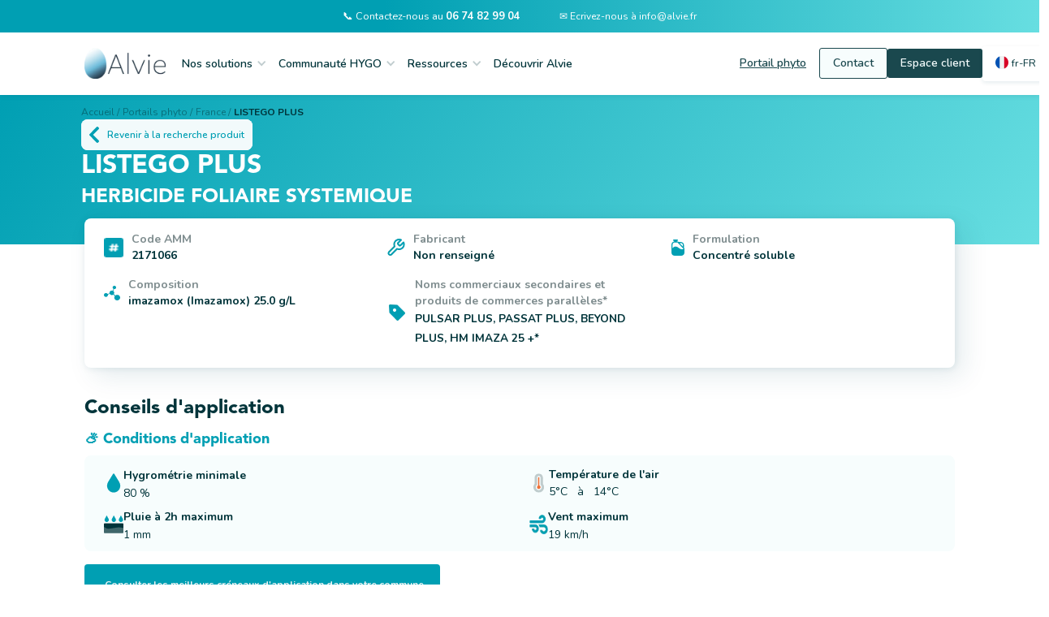

--- FILE ---
content_type: text/html
request_url: https://www.alvie.fr/produits/listego-plus
body_size: 12872
content:
<!DOCTYPE html><!-- Last Published: Tue Jan 13 2026 09:40:38 GMT+0000 (Coordinated Universal Time) --><html data-wf-domain="www.alvie.fr" data-wf-page="6568be05329c06724bc37c82" data-wf-site="5d376a64349c9f0ddb7e61bf" lang="fr-FR" data-wf-collection="6568be05329c06724bc37bd7" data-wf-item-slug="listego-plus"><head><meta charset="utf-8"/><title>LISTEGO PLUS - HERBICIDE FOLIAIRE SYSTEMIQUE : Fiche produit - Alvie</title><link rel="alternate" hrefLang="x-default" href="&lt;link rel=&quot;canonical&quot; href=&quot;https://www.alvie.fr&quot;/&gt;/produits/listego-plus"/><link rel="alternate" hrefLang="fr-FR" href="&lt;link rel=&quot;canonical&quot; href=&quot;https://www.alvie.fr&quot;/&gt;/produits/listego-plus"/><link rel="alternate" hrefLang="de" href="&lt;link rel=&quot;canonical&quot; href=&quot;https://www.alvie.fr&quot;/&gt;/de/produits/listego-plus"/><link rel="alternate" hrefLang="cs" href="&lt;link rel=&quot;canonical&quot; href=&quot;https://www.alvie.fr&quot;/&gt;/cs/produits/listego-plus"/><link rel="alternate" hrefLang="pl" href="&lt;link rel=&quot;canonical&quot; href=&quot;https://www.alvie.fr&quot;/&gt;/pl/produits/listego-plus"/><meta content="Trouvez les réponses que vous vous posez sur :  LISTEGO PLUS" name="description"/><meta content="LISTEGO PLUS - HERBICIDE FOLIAIRE SYSTEMIQUE : Fiche produit - Alvie" property="og:title"/><meta content="Trouvez les réponses que vous vous posez sur :  LISTEGO PLUS" property="og:description"/><meta content="LISTEGO PLUS - HERBICIDE FOLIAIRE SYSTEMIQUE : Fiche produit - Alvie" property="twitter:title"/><meta content="Trouvez les réponses que vous vous posez sur :  LISTEGO PLUS" property="twitter:description"/><meta property="og:type" content="website"/><meta content="summary_large_image" name="twitter:card"/><meta content="width=device-width, initial-scale=1" name="viewport"/><meta content="c-tq6_Ny-hGpcWU051d8jpChChwDr_rwJ3hwqqn55yU" name="google-site-verification"/><link href="https://cdn.prod.website-files.com/5d376a64349c9f0ddb7e61bf/css/hygo.webflow.shared.f983e9b29.min.css" rel="stylesheet" type="text/css" integrity="sha384-+YPpsphzYD/J+dhuz9Z4FV89HxasYHu/iS7+a9bURcShwhfAKRBSGthxix2T9fPq" crossorigin="anonymous"/><link href="https://fonts.googleapis.com" rel="preconnect"/><link href="https://fonts.gstatic.com" rel="preconnect" crossorigin="anonymous"/><script src="https://ajax.googleapis.com/ajax/libs/webfont/1.6.26/webfont.js" type="text/javascript"></script><script type="text/javascript">WebFont.load({  google: {    families: ["Open Sans:300,300italic,400,400italic,600,600italic,700,700italic,800,800italic","Montserrat:100,100italic,200,200italic,300,300italic,400,400italic,500,500italic,600,600italic,700,700italic,800,800italic,900,900italic","Roboto:regular","Nunito:regular,600,700"]  }});</script><script type="text/javascript">!function(o,c){var n=c.documentElement,t=" w-mod-";n.className+=t+"js",("ontouchstart"in o||o.DocumentTouch&&c instanceof DocumentTouch)&&(n.className+=t+"touch")}(window,document);</script><link href="https://cdn.prod.website-files.com/5d376a64349c9f0ddb7e61bf/5d38da90e4f4405e2db7dbab_favicon-32x32.png" rel="shortcut icon" type="image/x-icon"/><link href="https://cdn.prod.website-files.com/5d376a64349c9f0ddb7e61bf/609bcfe3ffe072818c49f714_Logo%20256x256.png" rel="apple-touch-icon"/><link href="&lt;link rel=&quot;canonical&quot; href=&quot;https://www.alvie.fr&quot;/&gt;/produits/listego-plus" rel="canonical"/><script src="https://www.google.com/recaptcha/api.js" type="text/javascript"></script><script type="text/javascript">!function(f,b,e,v,n,t,s){if(f.fbq)return;n=f.fbq=function(){n.callMethod?n.callMethod.apply(n,arguments):n.queue.push(arguments)};if(!f._fbq)f._fbq=n;n.push=n;n.loaded=!0;n.version='2.0';n.agent='plwebflow';n.queue=[];t=b.createElement(e);t.async=!0;t.src=v;s=b.getElementsByTagName(e)[0];s.parentNode.insertBefore(t,s)}(window,document,'script','https://connect.facebook.net/en_US/fbevents.js');fbq('init', '364497258634129');fbq('track', 'PageView');</script><!-- Google Tag Manager -->
<script>(function(w,d,s,l,i){w[l]=w[l]||[];w[l].push({'gtm.start':
new Date().getTime(),event:'gtm.js'});var f=d.getElementsByTagName(s)[0],
j=d.createElement(s),dl=l!='dataLayer'?'&l='+l:'';j.async=true;j.src=
'https://www.googletagmanager.com/gtm.js?id='+i+dl;f.parentNode.insertBefore(j,f);
})(window,document,'script','dataLayer','GTM-WPKML8XK');</script>
<!-- End Google Tag Manager -->


<!-- Meta Pixel Code : domain verification and installation -->
<meta name="facebook-domain-verification" content="nk23uz6mdz39qw5i60bbckos00a7ou" />


<link rel="stylesheet" type="text/css" href="https://cdn.jsdelivr.net/npm/cookieconsent@3/build/cookieconsent.min.css" />

<!-- WeGlot - translation add-on
<link rel="alternate" hreflang="fr" href="https://www.alvie.fr">
<link rel="alternate" hreflang="en" href="https://en.alvie.fr">
<script type="text/javascript" src="https://cdn.weglot.com/weglot.min.js"></script>
<script>
    Weglot.initialize({
        api_key: 'wg_c23dc63e867d420f3bd9cbd525c72a532'
    });
</script> -->


<!-- Messenger Plugin de discussion Code -->
    <div id=“fb-root”></div>
    <!-- Your Plugin de discussion code -->
    <div id=“fb-customer-chat” class=“fb-customerchat”>
    </div>
    <script>
      var chatbox = document.getElementById(‘fb-customer-chat’);
      chatbox.setAttribute(“page_id”, “643545082643768”);
      chatbox.setAttribute(“attribution”, “biz_inbox”);
    </script>
    <!-- Your SDK code -->
    <script>
      window.fbAsyncInit = function() {
        FB.init({
          xfbml            : true,
          version          : ‘v15.0’
        });
      };
      (function(d, s, id) {
        var js, fjs = d.getElementsByTagName(s)[0];
        if (d.getElementById(id)) return;
        js = d.createElement(s); js.id = id;
        js.src = ‘https://connect.facebook.net/fr_FR/sdk/xfbml.customerchat.js’;
        fjs.parentNode.insertBefore(js, fjs);
      }(document, ‘script’, ‘facebook-jssdk’));
    </script><script>
$("culture_tab w-inline-block w-tab-link:nth-child(1)").addClass(" w--current");
</script><script type="text/javascript">window.__WEBFLOW_CURRENCY_SETTINGS = {"currencyCode":"EUR","symbol":"€","decimal":",","fractionDigits":2,"group":" ","template":" {{wf {&quot;path&quot;:&quot;amount&quot;,&quot;type&quot;:&quot;CommercePrice&quot;\\} }} ","hideDecimalForWholeNumbers":true};</script></head><body><div class="w-embed w-iframe"><!-- Google Tag Manager (noscript) -->
<noscript><iframe src="https://www.googletagmanager.com/ns.html?id=GTM-WPKML8XK"
height="0" width="0" style="display:none;visibility:hidden"></iframe></noscript>
<!-- End Google Tag Manager (noscript) --></div><div data-animation="default" data-collapse="medium" data-duration="400" data-easing="ease" data-easing2="ease" data-doc-height="1" role="banner" class="navbar-july-24 w-nav"><div class="header-contact"><div class="container-custom-nav-bar"><div class="contact-wrapper"><a href="tel:0176380372" class="contact-content-wrapper w-inline-block"><div id="contact" class="c-white size-type-0-8">📞 Contactez-nous au <strong>06 74 82 99 04</strong><br/></div></a><a href="mailto:info@alvie.fr" class="contact-content-wrapper w-inline-block"><div id="contact" class="c-white">✉️ Ecrivez-nous à info@alvie.fr<br/></div></a></div></div></div><section class="section"><div class="container m-0-5 w-container"><div class="menu-button-2 w-nav-button"><div class="w-icon-nav-menu"></div></div><a href="/" class="brand-size align-center w-nav-brand"><img width="56" sizes="(max-width: 1279px) 56px, (max-width: 1439px) 4vw, 56px" alt="Logo Alvie" src="https://cdn.prod.website-files.com/5d376a64349c9f0ddb7e61bf/6079bc4fb5fcabd63d32cc49_Alvie_HD2.webp" loading="lazy" id="logo" srcset="https://cdn.prod.website-files.com/5d376a64349c9f0ddb7e61bf/6079bc4fb5fcabd63d32cc49_Alvie_HD2-p-500.webp 500w, https://cdn.prod.website-files.com/5d376a64349c9f0ddb7e61bf/6079bc4fb5fcabd63d32cc49_Alvie_HD2-p-800.webp 800w, https://cdn.prod.website-files.com/5d376a64349c9f0ddb7e61bf/6079bc4fb5fcabd63d32cc49_Alvie_HD2.webp 1083w" class="image-brand"/></a><nav role="navigation" class="nav-display w-nav-menu"><nav class="first-order"><div data-delay="0" data-hover="true" class="dropdown-3 w-dropdown"><nav id="menu" class="dropdown-toggle-4 w-dropdown-toggle"><h4 class="nav-link">Nos solutions</h4><div id="menu" class="icon-menu w-icon-dropdown-toggle"></div></nav><nav class="dropdown-list-4 w-dropdown-list"><a href="/hygo" class="dropdown-link w-dropdown-link">💧 HYGO</a><a href="/portails" class="dropdown-link w-dropdown-link">🚜 Portails phyto</a><a href="/solutions/hygo-mileos" class="dropdown-link display-none w-dropdown-link">🥔 Mileos Plus</a><a href="/hygo-plus-service-complet-de-protection-des-plantes" class="dropdown-link w-dropdown-link">♻️ HYGO Service</a></nav></div><div data-delay="0" data-hover="true" class="dropdown-3 w-dropdown"><nav id="menu" class="dropdown-toggle-4 w-dropdown-toggle"><h4 class="nav-link">Communauté HYGO</h4><div class="icon-menu w-icon-dropdown-toggle"></div></nav><nav class="dropdown-list-4 w-dropdown-list"><a href="/temoignages" class="dropdown-link w-dropdown-link">🎤 Avis exploitants</a><a href="/chantier-en-cours" class="dropdown-link w-dropdown-link">💬 Forum HYGO</a><a href="/chantier-en-cours" class="dropdown-link display-none w-dropdown-link">😃 Parrainage</a></nav></div><div data-delay="0" data-hover="true" class="dropdown-3 w-dropdown"><nav id="menu" class="dropdown-toggle-4 w-dropdown-toggle"><h4 class="nav-link">Ressources</h4><div class="icon-menu w-icon-dropdown-toggle"></div></nav><nav class="dropdown-list-4 w-dropdown-list"><a href="https://support.alvie.fr" target="_blank" class="dropdown-link w-dropdown-link">🛠️ Centre aide HYGO</a><a href="/blog-posts" target="_blank" class="dropdown-link w-dropdown-link">ℹ️ Blog</a></nav></div><a id="menu" href="/nous-connaitre" class="nav-link">Découvrir Alvie</a></nav><div class="last-order"><a href="/portails" id="menu" class="button-nav outlined-2 responsive-button-nav w-button">Portail phyto</a><a id="contact" href="/contact" class="button-nav outlined responsive-button-nav w-button">Contact</a><a id="account" href="https://app.alvie.fr/" class="button-nav m-l-0-75 responsive-button-nav w-button">Espace client</a><div class="locales-wrapper w-locales-list"><div data-delay="0" data-hover="true" class="w-dropdown"><nav class="current-locale w-dropdown-toggle"><img src="https://cdn.prod.website-files.com/5d376a64349c9f0ddb7e61bf/669685c43f43630aea11a17a_france-icon.webp" loading="lazy" width="16" height="16" alt="" class="icon-flag"/><a href="#" class="iso-locale">fr-FR</a></nav><nav class="dropdown-localization w-dropdown-list"><div role="list" class="locales-list w-locales-items"><div role="listitem" class="locale w-locales-item"><img src="https://cdn.prod.website-files.com/5d376a64349c9f0ddb7e61bf/669685c43f43630aea11a17a_france-icon.webp" loading="lazy" width="19" alt="Français" class="icon-flag"/><a hreflang="fr-FR" href="/produits/listego-plus" aria-current="page" class="locale-name w--current">Français</a></div><div role="listitem" class="locale w-locales-item"><img src="https://cdn.prod.website-files.com/5d376a64349c9f0ddb7e61bf/66bc96de602d82c90f8e376a_flag-de.webp" loading="lazy" width="19" alt="German" class="icon-flag"/><a hreflang="de" href="/de/produits/listego-plus" class="locale-name">German</a></div><div role="listitem" class="locale w-locales-item"><img src="https://cdn.prod.website-files.com/5d376a64349c9f0ddb7e61bf/66bc96fe1db28709138959be_flag-cs.webp" loading="lazy" width="19" alt="Czech" class="icon-flag"/><a hreflang="cs" href="/cs/produits/listego-plus" class="locale-name">Czech</a></div><div role="listitem" class="locale w-locales-item"><img src="https://cdn.prod.website-files.com/5d376a64349c9f0ddb7e61bf/69247409364b7d96a27173e6_poland-flag-521x512.webp" loading="lazy" width="19" alt="Polish" class="icon-flag"/><a hreflang="pl" href="/pl/produits/listego-plus" class="locale-name">Polish</a></div></div></nav></div></div></div></nav></div></section></div><div data-w-id="13334b90-f4ea-9809-9a2f-61b5cf6b8d0e" class="modal_overlay modal-agplus-dl"><div class="modal"><div data-w-id="13334b90-f4ea-9809-9a2f-61b5cf6b8d10" class="close_modal"><img src="https://cdn.prod.website-files.com/5d376a64349c9f0ddb7e61bf/629b1f944ed1a87bc921a561_Close.svg" loading="lazy" alt="Close
"/></div><h1 class="align-center h2-modal">Pour continuer, téléchargez <br/>notre application gratuite HYGO</h1><img src="https://cdn.prod.website-files.com/5d376a64349c9f0ddb7e61bf/65bd10c179daae49f27d82dd_Mixture_AG%2B.webp" loading="lazy" sizes="100vw" srcset="https://cdn.prod.website-files.com/5d376a64349c9f0ddb7e61bf/65bd10c179daae49f27d82dd_Mixture_AG%2B-p-500.webp 500w, https://cdn.prod.website-files.com/5d376a64349c9f0ddb7e61bf/65bd10c179daae49f27d82dd_Mixture_AG%2B-p-800.webp 800w, https://cdn.prod.website-files.com/5d376a64349c9f0ddb7e61bf/65bd10c179daae49f27d82dd_Mixture_AG%2B-p-1080.webp 1080w, https://cdn.prod.website-files.com/5d376a64349c9f0ddb7e61bf/65bd10c179daae49f27d82dd_Mixture_AG%2B.webp 1268w" alt="" class="image-155 m-t-1"/><div class="paragraph c-tangerine m-t-1"><strong>Cliquez pour télécharger HYGO ⬇️</strong></div><div class="w-layout-grid grid-dl-button"><a id="w-node-_13334b90-f4ea-9809-9a2f-61b5cf6b8d1b-cf6b8d0e" href="https://play.google.com/store/apps/details?id=com.alvie.hygo" class="on-hover w-inline-block"><img src="https://cdn.prod.website-files.com/5d376a64349c9f0ddb7e61bf/631f6b1ab8834f6f6a7327f6_Google%20play.webp" loading="lazy" sizes="100vw" srcset="https://cdn.prod.website-files.com/5d376a64349c9f0ddb7e61bf/631f6b1ab8834f6f6a7327f6_Google%20play-p-500.webp 500w, https://cdn.prod.website-files.com/5d376a64349c9f0ddb7e61bf/631f6b1ab8834f6f6a7327f6_Google%20play.webp 731w" alt="" class="cta-playstore"/></a><a id="w-node-_13334b90-f4ea-9809-9a2f-61b5cf6b8d1d-cf6b8d0e" href="https://apps.apple.com/fr/app/hygo/id1494676431" class="on-hover w-inline-block"><img src="https://cdn.prod.website-files.com/5d376a64349c9f0ddb7e61bf/631f6b050d1c2251ddfb8c2d_App%20Store.webp" loading="lazy" id="w-node-_13334b90-f4ea-9809-9a2f-61b5cf6b8d1e-cf6b8d0e" sizes="100vw" alt="" srcset="https://cdn.prod.website-files.com/5d376a64349c9f0ddb7e61bf/631f6b050d1c2251ddfb8c2d_App%20Store-p-500.webp 500w, https://cdn.prod.website-files.com/5d376a64349c9f0ddb7e61bf/631f6b050d1c2251ddfb8c2d_App%20Store.webp 730w" class="cta-appstore _w-95"/></a></div><a href="https://app.alvie.fr/" target="_blank" class="button card full w-button">Je crée mon compte</a></div></div><div data-w-id="dcde6864-719d-5e87-6f23-2870557968b4" class="modal_overlay modal_nocustomer"><div class="modal"><div data-w-id="dcde6864-719d-5e87-6f23-2870557968b6" class="close_modal"><img src="https://cdn.prod.website-files.com/5d376a64349c9f0ddb7e61bf/629b1f944ed1a87bc921a561_Close.svg" loading="lazy" alt="Close
"/></div><h2 class="align-center h2-modal">Remplissez le formulaire ci-dessous et nous vous recontacterons prochainement.</h2><div class="m-t-1 w-embed w-script"><script charset="utf-8" type="text/javascript" src="//js.hsforms.net/forms/embed/v2.js"></script>
<script>
  hbspt.forms.create({
    region: "na1",
    portalId: "6598339",
    formId: "5d92afa2-15fc-4dbc-91db-62d0e1fac9c4"
  });
</script></div></div></div><div data-w-id="e257b856-2b79-fba9-6981-0cf5bc308629" class="modal_overlay modal_freemium"><div class="modal"><div data-w-id="e257b856-2b79-fba9-6981-0cf5bc30862b" class="close_modal"><img src="https://cdn.prod.website-files.com/5d376a64349c9f0ddb7e61bf/629b1f944ed1a87bc921a561_Close.svg" loading="lazy" alt="Close
"/></div><h2 class="align-center h2-modal">Remplissez le formulaire ci-dessous et nous vous recontacterons prochainement.</h2><div class="m-t-1 w-embed w-script"><script charset="utf-8" type="text/javascript" src="//js.hsforms.net/forms/embed/v2.js"></script>
<script>
  hbspt.forms.create({
    region: "na1",
    portalId: "6598339",
    formId: "b877849e-3818-423b-9348-99765078bc8c"
  });
</script></div></div></div><div data-w-id="0f78c634-0d0d-8f3d-446f-c33f77668b25" class="modal_overlay modal_premium"><div class="modal"><div data-w-id="0f78c634-0d0d-8f3d-446f-c33f77668b27" class="close_modal"><img src="https://cdn.prod.website-files.com/5d376a64349c9f0ddb7e61bf/629b1f944ed1a87bc921a561_Close.svg" loading="lazy" alt="Close
"/></div><h2 class="align-center h2-modal">Remplissez le formulaire ci-dessous et nous vous recontacterons prochainement.</h2><div class="m-t-1 w-embed w-script"><script charset="utf-8" type="text/javascript" src="//js.hsforms.net/forms/embed/v2.js"></script>
<script>
  hbspt.forms.create({
    region: "na1",
    portalId: "6598339",
    formId: "f1952d91-8bf5-48e4-ab21-d9323d4189cf"
  });
</script></div></div></div><div class="section-55"><div class="div-block-d-nomination-copy ecran"><div class="fil-d-ariane p-0"><a href="/" class="m-r-0-25 c-night50">Accueil /</a><a href="/portails" class="m-r-0-25 c-night50">Portails phyto /</a><a href="/produits" class="m-r-0-25 c-night50">France /</a><a href="/produits/listego-plus" aria-current="page" class="m-r-0-25 c-night50 bold w--current">LISTEGO PLUS</a></div><a href="/produits" class="link-block-5 w-inline-block"><div class="div-block-374 web"><img src="https://cdn.prod.website-files.com/5d376a64349c9f0ddb7e61bf/62739a27220f2b01680955b2_Vector%20(1).svg" loading="lazy" alt="Fleche" class="image-124"/><div class="text-block-104 text-block-81">Revenir à la recherche produit</div></div></a><div class="div-block-266"><h1 class="heading-prosaro-2">LISTEGO PLUS</h1><h1 class="h2-2 white">HERBICIDE FOLIAIRE SYSTEMIQUE</h1></div></div></div><section class="section"><div class="w-layout-blockcontainer container m-neg-0rem w-container"><div class="w-layout-grid div-info-gen-product-2"><div id="w-node-d096d56f-554c-71e2-21d1-299b8eb7b4ae-4bc37c82" class="div-block-216"><div class="div-block-amm"><img src="https://cdn.prod.website-files.com/5d376a64349c9f0ddb7e61bf/620e6c00e34e681aa7aae232_Vector.webp" loading="lazy" width="24" height="24" alt="Dieze" class="image-69"/><div class="div-block-data"><div id="w-node-d096d56f-554c-71e2-21d1-299b8eb7b4b2-4bc37c82" class="text-block-intitul-3">Code AMM</div><div class="text-block-data-2">2171066</div></div></div></div><div class="div-block-217"><div class="div-block-amm"><img src="https://cdn.prod.website-files.com/5d376a64349c9f0ddb7e61bf/620e6c0036e4c96ef07f047f_Vector-2.webp" loading="lazy" id="w-node-d096d56f-554c-71e2-21d1-299b8eb7b4b8-4bc37c82" alt="Fabricant" class="image-92"/><div class="div-block-data"><div id="w-node-d096d56f-554c-71e2-21d1-299b8eb7b4ba-4bc37c82" class="text-block-intitul-3">Fabricant</div><div class="text-block-data-2">Non renseigné</div></div></div></div><div id="w-node-d096d56f-554c-71e2-21d1-299b8eb7b4c2-4bc37c82" class="div-block-217"><div class="div-block-amm"><img src="https://cdn.prod.website-files.com/5d376a64349c9f0ddb7e61bf/620e6c0138145f5f45095d05_Vector-5.svg" loading="lazy" alt="Formulation" class="image-93"/><div class="div-block-data"><div class="text-block-intitul-3">Formulation</div><div class="text-block-data-2">Concentré soluble</div></div></div></div><div id="w-node-d096d56f-554c-71e2-21d1-299b8eb7b4ca-4bc37c82"><div class="div-block-amm"><img src="https://cdn.prod.website-files.com/5d376a64349c9f0ddb7e61bf/620e8057f796bd5bf59d9888_Vector.svg" loading="lazy" alt="Molécules" class="image-93"/><div class="div-block-data"><div class="text-block-intitul-3">Composition</div><div class="div-block-219"><div class="text-block-data-2">imazamox (Imazamox) 25.0 g/L</div></div></div></div></div><div class="div-block-217"><div class="div-block-amm"><img src="https://cdn.prod.website-files.com/5d376a64349c9f0ddb7e61bf/62cc3c6c01a3d955b231258e_Tag.webp" loading="lazy" width="24" id="w-node-d096d56f-554c-71e2-21d1-299b8eb7b4d5-4bc37c82" alt="Name_Tag" class="image-92"/><div class="div-block-data"><div id="w-node-d096d56f-554c-71e2-21d1-299b8eb7b4d7-4bc37c82" class="text-block-intitul-3">Noms commerciaux secondaires et produits de commerces parallèles*</div><p class="paragraph-51">PULSAR PLUS, PASSAT PLUS, BEYOND PLUS, HM IMAZA 25 +*</p></div></div></div></div><div><h2 class="heading-section-condition-d-application-seo-2 margin">Conseils d&#x27;application</h2></div><div class="product-div essais"><div class="text-block-conditions-d-application-desktop2-2 bis">⛅️ Conditions d&#x27;application</div><div id="w-node-_26be5a50-7401-e2a0-328c-d82cf7d17a03-4bc37c82" class="div-block-conditions-2"><div class="div-block-209 w-condition-invisible"><img src="https://cdn.prod.website-files.com/5d376a64349c9f0ddb7e61bf/62440cf582b9c49545744db8_fa-solid_temperature-high.svg" loading="lazy" width="24" height="24" alt="Amplitide thermique maximale"/><div class="div-block-211"><h4 class="heading-88">Amplitude thermique maximale</h4><p class="w-dyn-bind-empty"></p></div></div><div class="div-block-209"><img src="https://cdn.prod.website-files.com/5d376a64349c9f0ddb7e61bf/620e6d862dfcfb0faed0aef6_Vector-2.svg" loading="lazy" width="24" height="24" alt="Goutte d&#x27;eau pleine" class="image-90"/><div class="div-block-211"><h4 class="heading-88">Hygrométrie minimale</h4><p class="paragraph-55">80 %</p></div></div><div class="div-block-209"><img src="https://cdn.prod.website-files.com/5d376a64349c9f0ddb7e61bf/620e6d852ef2d4d1a3384dd9_fa-solid_temperature-high.svg" loading="lazy" width="24" height="24" alt="Température"/><div class="div-block-211"><h4 class="heading-88">Température de l&#x27;air</h4><div class="div-block-229"><p class="paragraph data">5°C</p><div class="paragraph data">  </div><div class="paragraph data"> à </div><div class="paragraph data">  </div><p class="paragraph data">14°C</p></div></div></div><div class="div-block-209 w-condition-invisible"><img src="https://cdn.prod.website-files.com/5d376a64349c9f0ddb7e61bf/627228af129fe37d2edcdde5_Soil_Humid.svg" loading="lazy" width="24" height="24" alt="Humidité du sol" class="image-115"/><div class="div-block-211"><h4 class="heading-88">Humidité du sol</h4><p class="w-dyn-bind-empty"></p></div></div><div class="div-block-209 w-condition-invisible"><img src="https://cdn.prod.website-files.com/5d376a64349c9f0ddb7e61bf/62440bf60245ece2374880e1_Rain.svg" loading="lazy" width="24" height="24" alt="Pluie icon"/><div class="div-block-211"><h4 class="heading-88">Pluie cumulée maximum</h4><p class="paragraph-55 w-dyn-bind-empty"></p></div></div><div class="div-block-209"><img src="https://cdn.prod.website-files.com/5d376a64349c9f0ddb7e61bf/627228aaec98d2297145b3aa_Soil_rain.svg" loading="lazy" width="24" alt="Pluie cumulée minimum"/><div class="div-block-211"><h4 class="heading-88">Pluie à 2h maximum</h4><p>1 mm</p></div></div><div id="w-node-_26be5a50-7401-e2a0-328c-d82cf7d17a3a-4bc37c82" class="div-block-209"><img src="https://cdn.prod.website-files.com/5d376a64349c9f0ddb7e61bf/62440c5d2baada6cf2549a6b_Vent.webp" loading="lazy" width="23" height="24" alt="vent icon"/><div class="div-block-211"><h4 class="heading-88">Vent maximum</h4><p>19 km/h</p></div></div><div class="div-block-209 w-condition-invisible"><img src="https://cdn.prod.website-files.com/5d376a64349c9f0ddb7e61bf/627228a17261beb72007f6cd_Soil_temp.svg" loading="lazy" width="24" height="24" alt="Température du sol"/><div class="div-block-211"><h4 class="heading-88">Température du sol</h4><p class="w-dyn-bind-empty"></p></div></div></div><a id="app-info" data-w-id="2cf975bd-aee8-a0f5-0300-24b59f824ad1" href="#" target="_blank" class="main-button-notice-2 m-t-1 w-inline-block"><div class="div-block-285"><div class="div-block-286"></div><div class="text-block-100">Consulter les meilleurs créneaux d&#x27;application dans votre commune</div></div></a></div><div id="w-node-_26be5a50-7401-e2a0-328c-d82cf7d17a49-4bc37c82" class="product-div essais"><div class="text-block-conditions-d-application-desktop2-2">🛠 Réglages matériel</div><div class="w-layout-grid div-block-conditions-2"><div class="div-block-211"><h4 class="heading-88">Taille de goutte</h4><p class="paragraph-52">Eviter les grosses gouttes (&lt; 500 µm en fonction de la cible)</p></div><div class="div-block-209 hiden"><div class="div-block-211"><h4 class="heading-88">Volume hectare</h4><p class="paragraph-52">Baisse de volume possible jusqu&#x27;a 60 L/ha</p></div></div></div></div><div class="product-div hiden essais w-condition-invisible"><div class="text-block-conditions-d-application-desktop2-2">🌱 Recommandations agronomiques</div><div class="w-layout-grid div-block-conditions-2"><div class="div-block-211 w-condition-invisible"><h4 class="heading-88">Sensibilité variétale</h4><p class="paragraph-52 w-dyn-bind-empty"></p></div></div></div><div class="product-div essais"><div class="text-block-conditions-d-application-desktop2-2">💧 Recommandations phytosanitaires</div><div class="w-layout-grid div-block-conditions-2"><div class="div-block-211"><h4 class="heading-88">Lien arvalis vers les mélanges réglementaires</h4><p class="paragraph-52"><a target="_blank" href="https://www.melanges.arvalisinstitutduvegetal.fr/" class="link-40">https://www.melanges.arvalisinstitutduvegetal.fr/</a></p></div><div class="div-block-211 essais"><h4 class="heading-88">Adjuvantation</h4><p class="paragraph-52">Pénétrant (ex : Belize, Mix In, Adenda, ...)</p></div><div class="div-block-211 w-condition-invisible"><h4 class="heading-88">PH</h4><p class="paragraph-52 w-dyn-bind-empty"></p></div></div></div></div></section><section class="section"><div class="w-layout-blockcontainer container w-container"><div class="div-block-420"><h2>Meilleurs créneaux sur mon exploitation</h2><img src="https://cdn.prod.website-files.com/5d376a64349c9f0ddb7e61bf/65b126ec38e0234f5b6e663a_Mixture.png" loading="lazy" sizes="(max-width: 767px) 100vw, (max-width: 991px) 728px, 940px" alt="" data-w-id="020ef33b-cdb3-2d31-a9d3-8e67a4b637ab" srcset="https://cdn.prod.website-files.com/5d376a64349c9f0ddb7e61bf/65b126ec38e0234f5b6e663a_Mixture-p-500.png 500w, https://cdn.prod.website-files.com/5d376a64349c9f0ddb7e61bf/65b126ec38e0234f5b6e663a_Mixture-p-800.png 800w, https://cdn.prod.website-files.com/5d376a64349c9f0ddb7e61bf/65b126ec38e0234f5b6e663a_Mixture-p-1080.png 1080w, https://cdn.prod.website-files.com/5d376a64349c9f0ddb7e61bf/65b126ec38e0234f5b6e663a_Mixture.png 1125w" class="image-152"/><a href="#" id="app-info" data-w-id="020ef33b-cdb3-2d31-a9d3-8e67a4b637ac" class="button-8 w-button">👉 Je recherche ma commune</a></div><div data-w-id="020ef33b-cdb3-2d31-a9d3-8e67a4b637ae" class="card mixture"><img src="https://cdn.prod.website-files.com/5d376a64349c9f0ddb7e61bf/65b13a941668e786712499f1_Mixture%20web.png" loading="lazy" srcset="https://cdn.prod.website-files.com/5d376a64349c9f0ddb7e61bf/65b13a941668e786712499f1_Mixture%20web-p-500.png 500w, https://cdn.prod.website-files.com/5d376a64349c9f0ddb7e61bf/65b13a941668e786712499f1_Mixture%20web-p-800.png 800w, https://cdn.prod.website-files.com/5d376a64349c9f0ddb7e61bf/65b13a941668e786712499f1_Mixture%20web-p-1080.png 1080w, https://cdn.prod.website-files.com/5d376a64349c9f0ddb7e61bf/65b13a941668e786712499f1_Mixture%20web-p-1600.png 1600w, https://cdn.prod.website-files.com/5d376a64349c9f0ddb7e61bf/65b13a941668e786712499f1_Mixture%20web-p-2000.png 2000w, https://cdn.prod.website-files.com/5d376a64349c9f0ddb7e61bf/65b13a941668e786712499f1_Mixture%20web.png 2288w" alt="" sizes="(max-width: 767px) 100vw, (max-width: 991px) 728px, 940px" id="app-info" class="mixture"/></div></div></section><section class="section"><div class="w-layout-blockcontainer container w-container"><div class="product-div ordre"><div class="text-block-conditions-d-application-desktop2-2">🧩 Ordre d&#x27;incorporation</div><img loading="lazy" data-w-id="c68a4b16-82de-431d-c180-2ab13843b8da" id="app-info" src="https://cdn.prod.website-files.com/611d1c48575e8179e48a114a/62e3cef6dd06e2f08132a223_SL%20-%20Ordre.png" alt="" sizes="100vw" srcset="https://cdn.prod.website-files.com/611d1c48575e8179e48a114a/62e3cef6dd06e2f08132a223_SL%20-%20Ordre-p-500.png 500w, https://cdn.prod.website-files.com/611d1c48575e8179e48a114a/62e3cef6dd06e2f08132a223_SL%20-%20Ordre-p-800.png 800w, https://cdn.prod.website-files.com/611d1c48575e8179e48a114a/62e3cef6dd06e2f08132a223_SL%20-%20Ordre-p-1080.png 1080w, https://cdn.prod.website-files.com/611d1c48575e8179e48a114a/62e3cef6dd06e2f08132a223_SL%20-%20Ordre-p-1600.png 1600w, https://cdn.prod.website-files.com/611d1c48575e8179e48a114a/62e3cef6dd06e2f08132a223_SL%20-%20Ordre-p-2000.png 2000w, https://cdn.prod.website-files.com/611d1c48575e8179e48a114a/62e3cef6dd06e2f08132a223_SL%20-%20Ordre.png 2609w" class="image-138"/></div><div class="product-div manufacturer essais"><div class="text-block-conditions-d-application-desktop2-2">📄 Infos fabricant et reglementaire</div><div class="div-block-384"><a href="#" class="main-button-notice-2 w-inline-block w-condition-invisible"><div class="div-block-285"><div class="div-block-286"><img src="https://cdn.prod.website-files.com/5d376a64349c9f0ddb7e61bf/620f9a8dbb16efdade8bf050_bx_bxs-spreadsheet%20(1).svg" loading="lazy" alt="Listing" class="image-132"/></div><div class="text-block-100">Consulter la notice du fabricant</div></div></a></div><div class="w-layout-grid div-block-conditions-2 hiden"><div class="div-block-209"><div class="div-block-211"><h4 class="heading-88">Ordre d&#x27;ajout dans la cuve</h4><p class="paragraph-52">Lorem ipsum dolor sit amet, consectetur adipiscing elit. Suspendisse varius enim in eros elementum tristique. Duis cursus, mi quis viverra ornare, eros dolor interdum nulla, ut commodo diam libero vitae erat. Aenean faucibus nibh et justo cursus id rutrum lorem imperdiet. Nunc ut sem vitae risus tristique posuere.</p></div></div><div class="div-block-209"><div class="div-block-211"><h4 class="heading-88">Lien arvalis vers les mélanges réglementaires</h4><p class="paragraph-52">Lorem ipsum dolor sit amet, consectetur adipiscing elit. Suspendisse varius enim in eros elementum tristique. Duis cursus, mi quis viverra ornare, eros dolor interdum nulla, ut commodo diam libero vitae erat. Aenean faucibus nibh et justo cursus id rutrum lorem imperdiet. Nunc ut sem vitae risus tristique posuere.</p></div></div><div class="div-block-209"><div class="div-block-211"><h4 class="heading-88">Mélange pas recommandé</h4><p class="paragraph-52">Lorem ipsum dolor sit amet, consectetur adipiscing elit. Suspendisse varius enim in eros elementum tristique. Duis cursus, mi quis viverra ornare, eros dolor interdum nulla, ut commodo diam libero vitae erat. Aenean faucibus nibh et justo cursus id rutrum lorem imperdiet. Nunc ut sem vitae risus tristique posuere.</p></div></div><div class="div-block-209"><div class="div-block-211"><h4 class="heading-88">Adjuvantation</h4><p class="paragraph-52">Lorem ipsum dolor sit amet, consectetur adipiscing elit. Suspendisse varius enim in eros elementum tristique. Duis cursus, mi quis viverra ornare, eros dolor interdum nulla, ut commodo diam libero vitae erat. Aenean faucibus nibh et justo cursus id rutrum lorem imperdiet. Nunc ut sem vitae risus tristique posuere.</p></div></div><div class="div-block-209"><div class="div-block-211"><h4 class="heading-88">Ph</h4><p class="paragraph-52">Lorem ipsum dolor sit amet, consectetur adipiscing elit. Suspendisse varius enim in eros elementum tristique. Duis cursus, mi quis viverra ornare, eros dolor interdum nulla, ut commodo diam libero vitae erat. Aenean faucibus nibh et justo cursus id rutrum lorem imperdiet. Nunc ut sem vitae risus tristique posuere.</p></div></div></div><div class="w-layout-grid div-block-conditions-2"><div class="div-block-211"><h4 class="heading-88">Délai de Ré-Entrée (DRE)</h4><p class="paragraph-52">6 heures</p></div><div class="div-block-211 essais"><h4 class="heading-88">Zone de Non Traitement (ZNT)</h4><p class="paragraph-52">5 m</p></div><div class="div-block-211 essais w-condition-invisible"><h4 class="heading-88">Délai Avant Récolte (DAR)</h4><p class="paragraph-52 w-dyn-bind-empty"></p></div><div class="div-block-211 w-condition-invisible"><h4 class="heading-88">PH</h4><p class="paragraph-52 w-dyn-bind-empty"></p></div></div></div><div><h3 class="heading-section-condition-d-application-seo-2">Application en fonction de la culture</h3><div data-current="Maïs" data-easing="ease" data-duration-in="300" data-duration-out="100" class="application_culture w-tabs"><div class="culture_tabs_wrapper w-tab-menu"><a data-w-tab="Céréales" class="culture_tab w-inline-block w-condition-invisible w-tab-link"><div class="text-tab">🌾 Céréales</div></a><a data-w-tab="Fibres" class="culture_tab w-inline-block w-condition-invisible w-tab-link"><div class="text-tab">🌿 Fibres</div></a><a data-w-tab="Légumes" class="culture_tab w-inline-block w-condition-invisible w-tab-link"><div class="text-tab">🍆 Légumes</div></a><a data-w-tab="Légumineuses" class="culture_tab w-inline-block w-condition-invisible w-tab-link"><div class="text-tab">🫘 Légumineuses</div></a><a data-w-tab="Maïs" class="culture_tab w-inline-block w-condition-invisible w-tab-link w--current"><div class="text-tab">🌽 Maïs</div></a><a data-w-tab="Oléagineuses" class="culture_tab w-inline-block w-tab-link"><div class="text-tab">🥜 Oléagineuses</div></a><a data-w-tab="Cultures industrielles" class="culture_tab w-inline-block w-condition-invisible w-tab-link"><div class="text-tab">🏭 Industrielles</div></a><a data-w-tab="Autres" id="navigation" class="culture_tab w-inline-block w-condition-invisible w-tab-link"><div class="text-tab">Autres</div></a></div><div class="tabs-content-3 w-tab-content"><div data-w-tab="Céréales" class="culture_content_wrapper w-tab-pane"><div class="doses_wrapper"><div class="div-block-doses3-2 p-tb-1"><div class="homologu-e-2"><div class="text-dose red w-dyn-bind-empty"></div><div class="text-dose red">L/HA</div></div><div class="text-dose">Homologué</div></div><div class="div-block-doses3-2 w-condition-invisible"><div class="habituel-2"><div class="text-dose blue w-dyn-bind-empty"></div><div class="text-dose blue">à</div><div class="text-dose blue w-dyn-bind-empty"></div><div class="text-dose lake">L/HA</div></div><div class="text-dose">Habituel</div></div></div><div class="culturedetail_wrapper w-condition-invisible"><h4 class="heading-88">Cultures concernées</h4><div class="paragraph w-dyn-bind-empty"></div></div></div><div data-w-tab="Fibres" class="culture_content_wrapper w-tab-pane"><div class="doses_wrapper"><div class="div-block-doses3-2"><div class="homologu-e-2"><div class="text-dose red w-dyn-bind-empty"></div><div class="text-dose red">L/HA</div></div><div class="text-dose">Homologué</div></div><div class="div-block-doses3-2 w-condition-invisible"><div class="habituel-2"><div class="text-dose blue w-dyn-bind-empty"></div><div class="text-dose blue">à</div><div class="text-dose blue w-dyn-bind-empty"></div><div class="text-dose blue">L/HA</div></div><div class="text-dose">Habituel</div></div></div><div class="culturedetail_wrapper w-condition-invisible"><h4 class="heading-88">Cultures concernées</h4><div class="paragraph w-dyn-bind-empty"></div></div></div><div data-w-tab="Légumes" class="culture_content_wrapper w-tab-pane"><div class="doses_wrapper"><div class="div-block-doses3-2"><div class="homologu-e-2"><div class="text-dose red w-dyn-bind-empty"></div><div class="text-dose red">L/HA</div></div><div class="text-dose">Homologué</div></div><div class="div-block-doses3-2 w-condition-invisible"><div class="habituel-2"><div class="text-dose blue w-dyn-bind-empty"></div><div class="text-dose blue">à</div><div class="text-dose blue w-dyn-bind-empty"></div><div class="text-dose blue">L/HA</div></div><div class="text-dose">Habituel</div></div></div><div class="culturedetail_wrapper w-condition-invisible"><h4 class="heading-88">Cultures concernées</h4><div class="paragraph w-dyn-bind-empty"></div></div></div><div data-w-tab="Légumineuses" class="culture_content_wrapper w-tab-pane"><div class="doses_wrapper"><div class="div-block-doses3-2"><div class="homologu-e-2"><div class="text-dose red w-dyn-bind-empty"></div><div class="text-dose red">L/HA</div></div><div class="text-dose">Homologué</div></div><div class="div-block-doses3-2 w-condition-invisible"><div class="habituel-2"><div class="text-dose blue w-dyn-bind-empty"></div><div class="text-dose blue">à</div><div class="text-dose blue w-dyn-bind-empty"></div><div class="text-dose blue">L/HA</div></div><div class="text-dose">Habituel</div></div></div><div class="culturedetail_wrapper w-condition-invisible"><h4 class="heading-88">Cultures concernées</h4><div class="paragraph w-dyn-bind-empty"></div></div></div><div data-w-tab="Maïs" class="culture_content_wrapper w-tab-pane w--tab-active"><div class="doses_wrapper"><div class="div-block-doses3-2"><div class="homologu-e-2"><div class="text-dose red w-dyn-bind-empty"></div><div class="text-dose red">L/HA</div></div><div class="text-dose">Homologué</div></div><div class="div-block-doses3-2 w-condition-invisible"><div class="habituel-2"><div class="text-dose blue w-dyn-bind-empty"></div><div class="text-dose blue">à</div><div class="text-dose blue w-dyn-bind-empty"></div><div class="text-dose blue">L/HA</div></div><div class="text-dose">Habituel</div></div></div><div class="culturedetail_wrapper w-condition-invisible"><h4 class="heading-88">Cultures concernées</h4><div class="paragraph w-dyn-bind-empty"></div></div></div><div data-w-tab="Oléagineuses" class="culture_content_wrapper w-tab-pane"><div class="doses_wrapper"><div class="div-block-doses3-2"><div class="homologu-e-2"><div class="text-dose red">2.0</div><div class="text-dose red">L/HA</div></div><div class="text-dose">Homologué</div></div><div class="div-block-doses3-2 w-condition-invisible"><div class="habituel-2"><div class="text-dose blue w-dyn-bind-empty"></div><div class="text-dose blue">à</div><div class="text-dose blue">2.0</div><div class="text-dose blue">L/HA</div></div><div class="text-dose">Habituel</div></div></div><div class="culturedetail_wrapper"><h4 class="heading-88">Cultures concernées</h4><div class="paragraph">Tournesol</div></div></div><div data-w-tab="Cultures industrielles" class="culture_content_wrapper w-tab-pane"><div class="doses_wrapper"><div class="div-block-doses3-2"><div class="homologu-e-2"><div class="text-dose red w-dyn-bind-empty"></div><div class="text-dose red">L/HA</div></div><div class="text-dose">Homologué</div></div><div class="div-block-doses3-2 w-condition-invisible"><div class="habituel-2"><div class="text-dose blue w-dyn-bind-empty"></div><div class="text-dose blue">à</div><div class="text-dose blue w-dyn-bind-empty"></div><div class="text-dose blue">L/HA</div></div><div class="text-dose">Habituel</div></div></div><div class="culturedetail_wrapper w-condition-invisible"><h4 class="heading-88">Cultures concernées</h4><div class="paragraph w-dyn-bind-empty"></div></div></div><div data-w-tab="Autres" class="culture_content_wrapper w-tab-pane"><div class="doses_wrapper"><div class="div-block-doses3-2"><div class="homologu-e-2"><div class="text-dose red w-dyn-bind-empty"></div><div class="text-dose red">L/HA</div></div><div class="text-dose">Homologué</div></div><div class="div-block-doses3-2 w-condition-invisible"><div class="habituel-2"><div class="text-dose blue w-dyn-bind-empty"></div><div class="text-dose blue">à</div><div class="text-dose blue w-dyn-bind-empty"></div><div class="text-dose blue">L/HA</div></div><div class="text-dose">Habituel</div></div></div><div class="culturedetail_wrapper w-condition-invisible"><h4 class="heading-88">Cultures concernées</h4><div class="paragraph w-dyn-bind-empty"></div></div></div></div></div><a href="https://ephy.anses.fr/ppp/PULSAR-PLUS" target="_blank" class="main-button-notice-2 w-inline-block"><div class="div-block-285"><div class="div-block-286"><img src="https://cdn.prod.website-files.com/5d376a64349c9f0ddb7e61bf/620f9a8dbb16efdade8bf050_bx_bxs-spreadsheet%20(1).svg" loading="lazy" alt="Listing" class="image-132"/></div><div class="text-block-100">Consulter les doses sur EPHY</div></div></a><div class="div-block-description w-condition-invisible"><h3 class="heading-section-condition-d-application-seo-2">À propos du produit</h3><div class="div-block-256"><p class="paragraph-53 w-dyn-bind-empty"></p></div></div><div class="w-layout-grid description-produit"></div><div class="section-30-mobile"><div class="div-block-197"></div><div class="div-block-197"></div><div class="div-block-bouton-fbt"></div></div></div></div></section><div class="section-incitation"><div class="container flex-gap-3 wrap"><div class="div-incitation-2"><h3 class="heading-section-condition-d-application-seo-2"><strong class="h2-2">Des remarques ? Nos agronomes sont à votre écoute.</strong></h3><p class="align-left">Choisissez l&#x27;option qui vous définit puis posez votre question.</p><div class="w-layout-grid grid-contact m-t-2-5"><div data-w-id="52bdc2c5-a990-877a-8dd8-79fd3aa86a62" class="card p-2 cursor-pointer p-r-3"><div class="w-layout-grid grid-67 just-center"><h2 class="size-title">J&#x27;ai un compte gratuit HYGO</h2><img src="https://cdn.prod.website-files.com/5d376a64349c9f0ddb7e61bf/66978772aa2d5c9364d1744e_arrow-icon-website.webp" loading="lazy" width="48" alt=""/></div></div><div data-w-id="52bdc2c5-a990-877a-8dd8-79fd3aa86a67" class="card p-2 cursor-pointer p-r-3"><div class="w-layout-grid grid-67 just-center"><h2 class="size-title">Je suis client HYGO</h2><img src="https://cdn.prod.website-files.com/5d376a64349c9f0ddb7e61bf/66978772aa2d5c9364d1744e_arrow-icon-website.webp" loading="lazy" width="48" alt=""/></div></div><div data-w-id="52bdc2c5-a990-877a-8dd8-79fd3aa86a6c" class="card p-2 cursor-pointer p-r-3"><div class="w-layout-grid grid-67 just-center"><h2 class="size-title m-l-0">Pas client, j&#x27;ai une question</h2><img src="https://cdn.prod.website-files.com/5d376a64349c9f0ddb7e61bf/66978772aa2d5c9364d1744e_arrow-icon-website.webp" loading="lazy" width="48" alt=""/></div></div></div></div><div class="div-incitation-2"><h2 class="h2-2 centered">Nicolas donne son avis sur HYGO</h2><a href="/temoignages" class="link-block-image w-inline-block"><img src="https://cdn.prod.website-files.com/5d376a64349c9f0ddb7e61bf/62cd62c64c6992fc9ef8f1a5_Capture%20d%E2%80%99e%CC%81cran%202022-07-12%20a%CC%80%2014.01.06.webp" loading="lazy" width="335" sizes="(max-width: 479px) 100vw, 335px" alt="Nicolas" srcset="https://cdn.prod.website-files.com/5d376a64349c9f0ddb7e61bf/62cd62c64c6992fc9ef8f1a5_Capture%20d%E2%80%99e%CC%81cran%202022-07-12%20a%CC%80%2014.01.06-p-500.webp 500w, https://cdn.prod.website-files.com/5d376a64349c9f0ddb7e61bf/62cd62c64c6992fc9ef8f1a5_Capture%20d%E2%80%99e%CC%81cran%202022-07-12%20a%CC%80%2014.01.06-p-800.webp 800w, https://cdn.prod.website-files.com/5d376a64349c9f0ddb7e61bf/62cd62c64c6992fc9ef8f1a5_Capture%20d%E2%80%99e%CC%81cran%202022-07-12%20a%CC%80%2014.01.06-p-1080.webp 1080w, https://cdn.prod.website-files.com/5d376a64349c9f0ddb7e61bf/62cd62c64c6992fc9ef8f1a5_Capture%20d%E2%80%99e%CC%81cran%202022-07-12%20a%CC%80%2014.01.06-p-1600.webp 1600w, https://cdn.prod.website-files.com/5d376a64349c9f0ddb7e61bf/62cd62c64c6992fc9ef8f1a5_Capture%20d%E2%80%99e%CC%81cran%202022-07-12%20a%CC%80%2014.01.06.webp 2134w" class="image-133 m-t-1"/></a><p class="m-b-1">Visionnez l&#x27;interview de Nicolas, chef d&#x27;exploitation à Boutigny-sur-Essonne utilisateur de l&#x27;assistant HYGO</p><a href="/temoignages" id="discover-hygo" class="button card full w-inline-block"><div class="text-block-86">Je découvre les témoignages</div></a></div></div><div class="container-37 w-container"></div></div><div class="content-wrapper"><div class="section-responsabilite-alvie"><div class="div-block-responsabilit"><h3 class="h3-2">Responsabilité Alvie</h3><div class="columns-21 w-row"><div class="column-34 w-col w-col-6"><p class="paragraph-54">Alvie a rédigé les informations fournies sur ce produit en se référant à des sources tant internes qu&#x27;externes et ce, avec toute la diligence voulue et en se fondant sur l&#x27;état actuel de ses connaissances. Nous nous efforçons d&#x27;étoffer et d&#x27;actualiser ces informations aussi régulièrement que possible. Aucune garantie, tant tacite qu&#x27;explicite, ne peut être toutefois donnée quant à l&#x27;exhaustivité et à l&#x27;exactitude des informations reprises sur cette page.</p></div><div class="column-35 w-col w-col-6"><p class="paragraph-54">Nous vous recommandons par conséquent de vérifier les informations qui figurent sur cette page avant de les utiliser sous quelque forme que ce soit. Les conseils donnés sur cette page ne vous dispensent nullement de mener vos propres contrôles et investigations quant aux derniers conseils qui vous ont été donnés.</p></div></div></div></div></div><div class="section bg-night51"><div class="w-layout-blockcontainer container m-tb-0 w-container"><div class="logo-alvie m-t-1 m-b-2"><a href="/" class="logo-alvie footer-size w-inline-block"><img src="https://cdn.prod.website-files.com/5d376a64349c9f0ddb7e61bf/618149398a82982628eb3571_Artboard%20negatif%20830x320.webp" loading="lazy" width="164" sizes="164px" alt="" srcset="https://cdn.prod.website-files.com/5d376a64349c9f0ddb7e61bf/618149398a82982628eb3571_Artboard%20negatif%20830x320-p-500.webp 500w, https://cdn.prod.website-files.com/5d376a64349c9f0ddb7e61bf/618149398a82982628eb3571_Artboard%20negatif%20830x320.webp 806w"/></a></div><div class="col-4-footer m-t-2"><div class="col-footer"><h4 class="title-footer">NOS SOLUTIONS</h4><a id="nav-dl-agrometeo" href="/hygo" class="link-footer">HYGO</a><a id="nav-dl-agrometeo" href="/portails" class="link-footer">Portails phyto</a><a id="discover-hygo-pro" href="/hygo-plus-service-complet-de-protection-des-plantes" class="link-footer">HYGO services</a></div><div id="w-node-f0984a19-f306-f60d-55ec-4d7744ca8c71-b4ef88e8" class="col-footer"><h4 class="title-footer">HYGO</h4><a id="app-info" href="/hygo/telecharger-hygo-agrometeo" class="link-footer">Téléchargez l&#x27;appli HYGO</a><a id="discover-hygo" href="/hygo" class="link-footer">HYGO Pro</a><a id="discover-hygo" href="/offres" class="link-footer">Offres</a><a id="discover-hygo" href="/contact" class="link-footer">Tarifs</a></div><div id="w-node-_8ef4c153-79d9-2e0f-ab1e-3cf478a2239f-b4ef88e8" class="col-footer"><h4 class="title-footer">RESSOURCES</h4><a id="discover-hygo" href="https://support.alvie.fr" target="_blank" class="link-footer">Centre d&#x27;aide en ligne</a><a id="navigation" href="/blog-posts" class="link-footer">Blog</a></div><div id="w-node-_1429100d-ee95-487e-1484-63d659126f1a-b4ef88e8" class="col-footer"><h4 class="title-footer">À PROPOS </h4><a id="discover-hygo" href="/nous-connaitre" class="link-footer">Notre équipe et nos valeurs</a><a id="discover-hygo" href="https://alvie.welcomekit.co" target="_blank" class="link-footer">Nous rejoindre</a><a id="discover-hygo" href="/nous-connaitre" class="link-footer">Partenaires</a><a id="discover-hygo" href="/contact" class="link-footer">Contact</a></div></div><div class="col-2-footer m-t-2"><div class="col-footer"><h4 class="title-footer">ÉCRIVEZ-NOUS</h4><div class="link-footer">Immeuble Val de Loire, 4 passage de la Râpe CS 31635<br/>45006 Orléans Cedex</div></div><div id="w-node-_245804ac-7bfd-3d14-c014-1c7b6f4b39a9-b4ef88e8" class="col-footer"><h4 class="title-footer">SUIVEZ-NOUS</h4><div class="flex-vertical"><a id="outgoing" href="https://www.facebook.com/hygoculteur/?utm_campaign=website&amp;utm_source=footer&amp;utm_medium=icon" target="_blank" class="rs-footer w-node-_8a3e1225-41b5-1628-418b-6ea09eec84c5-b4ef88e8 w-button"></a><a id="outgoing" href="https://www.instagram.com/hygoculteur?utm_campaign=website&amp;utm_source=footer&amp;utm_medium=icon" target="_blank" class="rs-footer w-node-_665d1679-a63b-07d6-524c-a533325efbf5-b4ef88e8 w-button"></a><a id="outgoing" href="https://www.linkedin.com/company/alviesas?utm_campaign=website&amp;utm_source=footer&amp;utm_medium=icon" target="_blank" class="rs-footer w-node-c7dce055-0856-d324-c4ba-c001ae92ed12-b4ef88e8 w-button"></a><a id="outgoing" href="https://chat.whatsapp.com/Ljxg31zk4ns6fwmOhjnu1Q?utm_campaign=website&amp;utm_source=footer&amp;utm_medium=icon" target="_blank" class="rs-footer w-node-_306a5e63-3a24-3f3b-0661-439e9e8a440e-b4ef88e8 w-button"></a></div></div></div><div class="legal-cat-footer m-t-3"><a href="/politique-de-confidentialite" class="legal-link-footer">Politique de confidentialité</a><a href="/politique-de-cookies" class="legal-link-footer">Cookies</a><a href="/mentions-legales" class="legal-link-footer">Mentions Légales</a></div><div class="copyright m-tb-1"><div class="copyright-text">Copyright © 2025 Alvie 1. Tous droits réservés.</div></div></div></div><div class="section-37"></div><div class="html-embed-5 w-embed"></div><script src="https://d3e54v103j8qbb.cloudfront.net/js/jquery-3.5.1.min.dc5e7f18c8.js?site=5d376a64349c9f0ddb7e61bf" type="text/javascript" integrity="sha256-9/aliU8dGd2tb6OSsuzixeV4y/faTqgFtohetphbbj0=" crossorigin="anonymous"></script><script src="https://cdn.prod.website-files.com/5d376a64349c9f0ddb7e61bf/js/webflow.schunk.1a807f015b216e46.js" type="text/javascript" integrity="sha384-oY4R8SfnVBTWnix6ULiWbZs/5tyRyxEiWcG+WrT3unnu5pmfsIYJEraZcyFVlvND" crossorigin="anonymous"></script><script src="https://cdn.prod.website-files.com/5d376a64349c9f0ddb7e61bf/js/webflow.schunk.995a7f84dc25de52.js" type="text/javascript" integrity="sha384-nlcNV/n+JGQzahftUS6R3sgENeKnRA9PPNFm1+lj3j+oz//TkNF3mMYFkcJf3YBL" crossorigin="anonymous"></script><script src="https://cdn.prod.website-files.com/5d376a64349c9f0ddb7e61bf/js/webflow.e48219fb.5af7d96249c24d7f.js" type="text/javascript" integrity="sha384-iL90BRJWZPFLy6qPWZPXOSM2qS+1bbBufrbkpIJJvPmfuBbnYSOY3GLWGApEbBB9" crossorigin="anonymous"></script><script src="https://cdn.jsdelivr.net/npm/cookieconsent@3/build/cookieconsent.min.js" data-cfasync="false"></script>

<!-- Start of HubSpot Embed Code -->
<script type="text/javascript" id="hs-script-loader" async defer src="//js.hs-scripts.com/6598339.js"></script>
<!-- End of HubSpot Embed Code -->
  <!-- Global site tag (gtag.js) - Google Analytics -->
<script async src="https://www.googletagmanager.com/gtag/js?id=G-HFR01X0VPX"></script>
<script>
  window.dataLayer = window.dataLayer || [];
  function gtag(){dataLayer.push(arguments);}
  gtag('js', new Date());

  gtag('config', 'G-HFR01X0VPX');
</script><script src="https://hubspotonwebflow.com/assets/js/form-124.js" type="text/javascript" integrity="sha384-bjyNIOqAKScdeQ3THsDZLGagNN56B4X2Auu9YZIGu+tA/PlggMk4jbWruG/P6zYj" crossorigin="anonymous"></script><script src="https://cdn.prod.website-files.com/5d376a64349c9f0ddb7e61bf%2F6470f5217e03b0faa8a404de%2F68ce8479d03c4b5b1197b780%2Fhs_trackcode_6598339-1.0.6.js" type="text/javascript"></script><script src="https://hubspotv2.use1-marketplace-1p-apps-prod-red.if.webflow.services/static/disable-hubspot-chatbot.js" type="text/javascript" async="" defer=""></script><script src="https://js.hs-scripts.com/6598339.js" type="text/javascript" async="" defer=""></script></body></html>

--- FILE ---
content_type: text/html; charset=utf-8
request_url: https://www.google.com/recaptcha/enterprise/anchor?ar=1&k=6LdGZJsoAAAAAIwMJHRwqiAHA6A_6ZP6bTYpbgSX&co=aHR0cHM6Ly93d3cuYWx2aWUuZnI6NDQz&hl=en&v=PoyoqOPhxBO7pBk68S4YbpHZ&size=invisible&badge=inline&anchor-ms=20000&execute-ms=30000&cb=g4n84hqxd6y3
body_size: 48725
content:
<!DOCTYPE HTML><html dir="ltr" lang="en"><head><meta http-equiv="Content-Type" content="text/html; charset=UTF-8">
<meta http-equiv="X-UA-Compatible" content="IE=edge">
<title>reCAPTCHA</title>
<style type="text/css">
/* cyrillic-ext */
@font-face {
  font-family: 'Roboto';
  font-style: normal;
  font-weight: 400;
  font-stretch: 100%;
  src: url(//fonts.gstatic.com/s/roboto/v48/KFO7CnqEu92Fr1ME7kSn66aGLdTylUAMa3GUBHMdazTgWw.woff2) format('woff2');
  unicode-range: U+0460-052F, U+1C80-1C8A, U+20B4, U+2DE0-2DFF, U+A640-A69F, U+FE2E-FE2F;
}
/* cyrillic */
@font-face {
  font-family: 'Roboto';
  font-style: normal;
  font-weight: 400;
  font-stretch: 100%;
  src: url(//fonts.gstatic.com/s/roboto/v48/KFO7CnqEu92Fr1ME7kSn66aGLdTylUAMa3iUBHMdazTgWw.woff2) format('woff2');
  unicode-range: U+0301, U+0400-045F, U+0490-0491, U+04B0-04B1, U+2116;
}
/* greek-ext */
@font-face {
  font-family: 'Roboto';
  font-style: normal;
  font-weight: 400;
  font-stretch: 100%;
  src: url(//fonts.gstatic.com/s/roboto/v48/KFO7CnqEu92Fr1ME7kSn66aGLdTylUAMa3CUBHMdazTgWw.woff2) format('woff2');
  unicode-range: U+1F00-1FFF;
}
/* greek */
@font-face {
  font-family: 'Roboto';
  font-style: normal;
  font-weight: 400;
  font-stretch: 100%;
  src: url(//fonts.gstatic.com/s/roboto/v48/KFO7CnqEu92Fr1ME7kSn66aGLdTylUAMa3-UBHMdazTgWw.woff2) format('woff2');
  unicode-range: U+0370-0377, U+037A-037F, U+0384-038A, U+038C, U+038E-03A1, U+03A3-03FF;
}
/* math */
@font-face {
  font-family: 'Roboto';
  font-style: normal;
  font-weight: 400;
  font-stretch: 100%;
  src: url(//fonts.gstatic.com/s/roboto/v48/KFO7CnqEu92Fr1ME7kSn66aGLdTylUAMawCUBHMdazTgWw.woff2) format('woff2');
  unicode-range: U+0302-0303, U+0305, U+0307-0308, U+0310, U+0312, U+0315, U+031A, U+0326-0327, U+032C, U+032F-0330, U+0332-0333, U+0338, U+033A, U+0346, U+034D, U+0391-03A1, U+03A3-03A9, U+03B1-03C9, U+03D1, U+03D5-03D6, U+03F0-03F1, U+03F4-03F5, U+2016-2017, U+2034-2038, U+203C, U+2040, U+2043, U+2047, U+2050, U+2057, U+205F, U+2070-2071, U+2074-208E, U+2090-209C, U+20D0-20DC, U+20E1, U+20E5-20EF, U+2100-2112, U+2114-2115, U+2117-2121, U+2123-214F, U+2190, U+2192, U+2194-21AE, U+21B0-21E5, U+21F1-21F2, U+21F4-2211, U+2213-2214, U+2216-22FF, U+2308-230B, U+2310, U+2319, U+231C-2321, U+2336-237A, U+237C, U+2395, U+239B-23B7, U+23D0, U+23DC-23E1, U+2474-2475, U+25AF, U+25B3, U+25B7, U+25BD, U+25C1, U+25CA, U+25CC, U+25FB, U+266D-266F, U+27C0-27FF, U+2900-2AFF, U+2B0E-2B11, U+2B30-2B4C, U+2BFE, U+3030, U+FF5B, U+FF5D, U+1D400-1D7FF, U+1EE00-1EEFF;
}
/* symbols */
@font-face {
  font-family: 'Roboto';
  font-style: normal;
  font-weight: 400;
  font-stretch: 100%;
  src: url(//fonts.gstatic.com/s/roboto/v48/KFO7CnqEu92Fr1ME7kSn66aGLdTylUAMaxKUBHMdazTgWw.woff2) format('woff2');
  unicode-range: U+0001-000C, U+000E-001F, U+007F-009F, U+20DD-20E0, U+20E2-20E4, U+2150-218F, U+2190, U+2192, U+2194-2199, U+21AF, U+21E6-21F0, U+21F3, U+2218-2219, U+2299, U+22C4-22C6, U+2300-243F, U+2440-244A, U+2460-24FF, U+25A0-27BF, U+2800-28FF, U+2921-2922, U+2981, U+29BF, U+29EB, U+2B00-2BFF, U+4DC0-4DFF, U+FFF9-FFFB, U+10140-1018E, U+10190-1019C, U+101A0, U+101D0-101FD, U+102E0-102FB, U+10E60-10E7E, U+1D2C0-1D2D3, U+1D2E0-1D37F, U+1F000-1F0FF, U+1F100-1F1AD, U+1F1E6-1F1FF, U+1F30D-1F30F, U+1F315, U+1F31C, U+1F31E, U+1F320-1F32C, U+1F336, U+1F378, U+1F37D, U+1F382, U+1F393-1F39F, U+1F3A7-1F3A8, U+1F3AC-1F3AF, U+1F3C2, U+1F3C4-1F3C6, U+1F3CA-1F3CE, U+1F3D4-1F3E0, U+1F3ED, U+1F3F1-1F3F3, U+1F3F5-1F3F7, U+1F408, U+1F415, U+1F41F, U+1F426, U+1F43F, U+1F441-1F442, U+1F444, U+1F446-1F449, U+1F44C-1F44E, U+1F453, U+1F46A, U+1F47D, U+1F4A3, U+1F4B0, U+1F4B3, U+1F4B9, U+1F4BB, U+1F4BF, U+1F4C8-1F4CB, U+1F4D6, U+1F4DA, U+1F4DF, U+1F4E3-1F4E6, U+1F4EA-1F4ED, U+1F4F7, U+1F4F9-1F4FB, U+1F4FD-1F4FE, U+1F503, U+1F507-1F50B, U+1F50D, U+1F512-1F513, U+1F53E-1F54A, U+1F54F-1F5FA, U+1F610, U+1F650-1F67F, U+1F687, U+1F68D, U+1F691, U+1F694, U+1F698, U+1F6AD, U+1F6B2, U+1F6B9-1F6BA, U+1F6BC, U+1F6C6-1F6CF, U+1F6D3-1F6D7, U+1F6E0-1F6EA, U+1F6F0-1F6F3, U+1F6F7-1F6FC, U+1F700-1F7FF, U+1F800-1F80B, U+1F810-1F847, U+1F850-1F859, U+1F860-1F887, U+1F890-1F8AD, U+1F8B0-1F8BB, U+1F8C0-1F8C1, U+1F900-1F90B, U+1F93B, U+1F946, U+1F984, U+1F996, U+1F9E9, U+1FA00-1FA6F, U+1FA70-1FA7C, U+1FA80-1FA89, U+1FA8F-1FAC6, U+1FACE-1FADC, U+1FADF-1FAE9, U+1FAF0-1FAF8, U+1FB00-1FBFF;
}
/* vietnamese */
@font-face {
  font-family: 'Roboto';
  font-style: normal;
  font-weight: 400;
  font-stretch: 100%;
  src: url(//fonts.gstatic.com/s/roboto/v48/KFO7CnqEu92Fr1ME7kSn66aGLdTylUAMa3OUBHMdazTgWw.woff2) format('woff2');
  unicode-range: U+0102-0103, U+0110-0111, U+0128-0129, U+0168-0169, U+01A0-01A1, U+01AF-01B0, U+0300-0301, U+0303-0304, U+0308-0309, U+0323, U+0329, U+1EA0-1EF9, U+20AB;
}
/* latin-ext */
@font-face {
  font-family: 'Roboto';
  font-style: normal;
  font-weight: 400;
  font-stretch: 100%;
  src: url(//fonts.gstatic.com/s/roboto/v48/KFO7CnqEu92Fr1ME7kSn66aGLdTylUAMa3KUBHMdazTgWw.woff2) format('woff2');
  unicode-range: U+0100-02BA, U+02BD-02C5, U+02C7-02CC, U+02CE-02D7, U+02DD-02FF, U+0304, U+0308, U+0329, U+1D00-1DBF, U+1E00-1E9F, U+1EF2-1EFF, U+2020, U+20A0-20AB, U+20AD-20C0, U+2113, U+2C60-2C7F, U+A720-A7FF;
}
/* latin */
@font-face {
  font-family: 'Roboto';
  font-style: normal;
  font-weight: 400;
  font-stretch: 100%;
  src: url(//fonts.gstatic.com/s/roboto/v48/KFO7CnqEu92Fr1ME7kSn66aGLdTylUAMa3yUBHMdazQ.woff2) format('woff2');
  unicode-range: U+0000-00FF, U+0131, U+0152-0153, U+02BB-02BC, U+02C6, U+02DA, U+02DC, U+0304, U+0308, U+0329, U+2000-206F, U+20AC, U+2122, U+2191, U+2193, U+2212, U+2215, U+FEFF, U+FFFD;
}
/* cyrillic-ext */
@font-face {
  font-family: 'Roboto';
  font-style: normal;
  font-weight: 500;
  font-stretch: 100%;
  src: url(//fonts.gstatic.com/s/roboto/v48/KFO7CnqEu92Fr1ME7kSn66aGLdTylUAMa3GUBHMdazTgWw.woff2) format('woff2');
  unicode-range: U+0460-052F, U+1C80-1C8A, U+20B4, U+2DE0-2DFF, U+A640-A69F, U+FE2E-FE2F;
}
/* cyrillic */
@font-face {
  font-family: 'Roboto';
  font-style: normal;
  font-weight: 500;
  font-stretch: 100%;
  src: url(//fonts.gstatic.com/s/roboto/v48/KFO7CnqEu92Fr1ME7kSn66aGLdTylUAMa3iUBHMdazTgWw.woff2) format('woff2');
  unicode-range: U+0301, U+0400-045F, U+0490-0491, U+04B0-04B1, U+2116;
}
/* greek-ext */
@font-face {
  font-family: 'Roboto';
  font-style: normal;
  font-weight: 500;
  font-stretch: 100%;
  src: url(//fonts.gstatic.com/s/roboto/v48/KFO7CnqEu92Fr1ME7kSn66aGLdTylUAMa3CUBHMdazTgWw.woff2) format('woff2');
  unicode-range: U+1F00-1FFF;
}
/* greek */
@font-face {
  font-family: 'Roboto';
  font-style: normal;
  font-weight: 500;
  font-stretch: 100%;
  src: url(//fonts.gstatic.com/s/roboto/v48/KFO7CnqEu92Fr1ME7kSn66aGLdTylUAMa3-UBHMdazTgWw.woff2) format('woff2');
  unicode-range: U+0370-0377, U+037A-037F, U+0384-038A, U+038C, U+038E-03A1, U+03A3-03FF;
}
/* math */
@font-face {
  font-family: 'Roboto';
  font-style: normal;
  font-weight: 500;
  font-stretch: 100%;
  src: url(//fonts.gstatic.com/s/roboto/v48/KFO7CnqEu92Fr1ME7kSn66aGLdTylUAMawCUBHMdazTgWw.woff2) format('woff2');
  unicode-range: U+0302-0303, U+0305, U+0307-0308, U+0310, U+0312, U+0315, U+031A, U+0326-0327, U+032C, U+032F-0330, U+0332-0333, U+0338, U+033A, U+0346, U+034D, U+0391-03A1, U+03A3-03A9, U+03B1-03C9, U+03D1, U+03D5-03D6, U+03F0-03F1, U+03F4-03F5, U+2016-2017, U+2034-2038, U+203C, U+2040, U+2043, U+2047, U+2050, U+2057, U+205F, U+2070-2071, U+2074-208E, U+2090-209C, U+20D0-20DC, U+20E1, U+20E5-20EF, U+2100-2112, U+2114-2115, U+2117-2121, U+2123-214F, U+2190, U+2192, U+2194-21AE, U+21B0-21E5, U+21F1-21F2, U+21F4-2211, U+2213-2214, U+2216-22FF, U+2308-230B, U+2310, U+2319, U+231C-2321, U+2336-237A, U+237C, U+2395, U+239B-23B7, U+23D0, U+23DC-23E1, U+2474-2475, U+25AF, U+25B3, U+25B7, U+25BD, U+25C1, U+25CA, U+25CC, U+25FB, U+266D-266F, U+27C0-27FF, U+2900-2AFF, U+2B0E-2B11, U+2B30-2B4C, U+2BFE, U+3030, U+FF5B, U+FF5D, U+1D400-1D7FF, U+1EE00-1EEFF;
}
/* symbols */
@font-face {
  font-family: 'Roboto';
  font-style: normal;
  font-weight: 500;
  font-stretch: 100%;
  src: url(//fonts.gstatic.com/s/roboto/v48/KFO7CnqEu92Fr1ME7kSn66aGLdTylUAMaxKUBHMdazTgWw.woff2) format('woff2');
  unicode-range: U+0001-000C, U+000E-001F, U+007F-009F, U+20DD-20E0, U+20E2-20E4, U+2150-218F, U+2190, U+2192, U+2194-2199, U+21AF, U+21E6-21F0, U+21F3, U+2218-2219, U+2299, U+22C4-22C6, U+2300-243F, U+2440-244A, U+2460-24FF, U+25A0-27BF, U+2800-28FF, U+2921-2922, U+2981, U+29BF, U+29EB, U+2B00-2BFF, U+4DC0-4DFF, U+FFF9-FFFB, U+10140-1018E, U+10190-1019C, U+101A0, U+101D0-101FD, U+102E0-102FB, U+10E60-10E7E, U+1D2C0-1D2D3, U+1D2E0-1D37F, U+1F000-1F0FF, U+1F100-1F1AD, U+1F1E6-1F1FF, U+1F30D-1F30F, U+1F315, U+1F31C, U+1F31E, U+1F320-1F32C, U+1F336, U+1F378, U+1F37D, U+1F382, U+1F393-1F39F, U+1F3A7-1F3A8, U+1F3AC-1F3AF, U+1F3C2, U+1F3C4-1F3C6, U+1F3CA-1F3CE, U+1F3D4-1F3E0, U+1F3ED, U+1F3F1-1F3F3, U+1F3F5-1F3F7, U+1F408, U+1F415, U+1F41F, U+1F426, U+1F43F, U+1F441-1F442, U+1F444, U+1F446-1F449, U+1F44C-1F44E, U+1F453, U+1F46A, U+1F47D, U+1F4A3, U+1F4B0, U+1F4B3, U+1F4B9, U+1F4BB, U+1F4BF, U+1F4C8-1F4CB, U+1F4D6, U+1F4DA, U+1F4DF, U+1F4E3-1F4E6, U+1F4EA-1F4ED, U+1F4F7, U+1F4F9-1F4FB, U+1F4FD-1F4FE, U+1F503, U+1F507-1F50B, U+1F50D, U+1F512-1F513, U+1F53E-1F54A, U+1F54F-1F5FA, U+1F610, U+1F650-1F67F, U+1F687, U+1F68D, U+1F691, U+1F694, U+1F698, U+1F6AD, U+1F6B2, U+1F6B9-1F6BA, U+1F6BC, U+1F6C6-1F6CF, U+1F6D3-1F6D7, U+1F6E0-1F6EA, U+1F6F0-1F6F3, U+1F6F7-1F6FC, U+1F700-1F7FF, U+1F800-1F80B, U+1F810-1F847, U+1F850-1F859, U+1F860-1F887, U+1F890-1F8AD, U+1F8B0-1F8BB, U+1F8C0-1F8C1, U+1F900-1F90B, U+1F93B, U+1F946, U+1F984, U+1F996, U+1F9E9, U+1FA00-1FA6F, U+1FA70-1FA7C, U+1FA80-1FA89, U+1FA8F-1FAC6, U+1FACE-1FADC, U+1FADF-1FAE9, U+1FAF0-1FAF8, U+1FB00-1FBFF;
}
/* vietnamese */
@font-face {
  font-family: 'Roboto';
  font-style: normal;
  font-weight: 500;
  font-stretch: 100%;
  src: url(//fonts.gstatic.com/s/roboto/v48/KFO7CnqEu92Fr1ME7kSn66aGLdTylUAMa3OUBHMdazTgWw.woff2) format('woff2');
  unicode-range: U+0102-0103, U+0110-0111, U+0128-0129, U+0168-0169, U+01A0-01A1, U+01AF-01B0, U+0300-0301, U+0303-0304, U+0308-0309, U+0323, U+0329, U+1EA0-1EF9, U+20AB;
}
/* latin-ext */
@font-face {
  font-family: 'Roboto';
  font-style: normal;
  font-weight: 500;
  font-stretch: 100%;
  src: url(//fonts.gstatic.com/s/roboto/v48/KFO7CnqEu92Fr1ME7kSn66aGLdTylUAMa3KUBHMdazTgWw.woff2) format('woff2');
  unicode-range: U+0100-02BA, U+02BD-02C5, U+02C7-02CC, U+02CE-02D7, U+02DD-02FF, U+0304, U+0308, U+0329, U+1D00-1DBF, U+1E00-1E9F, U+1EF2-1EFF, U+2020, U+20A0-20AB, U+20AD-20C0, U+2113, U+2C60-2C7F, U+A720-A7FF;
}
/* latin */
@font-face {
  font-family: 'Roboto';
  font-style: normal;
  font-weight: 500;
  font-stretch: 100%;
  src: url(//fonts.gstatic.com/s/roboto/v48/KFO7CnqEu92Fr1ME7kSn66aGLdTylUAMa3yUBHMdazQ.woff2) format('woff2');
  unicode-range: U+0000-00FF, U+0131, U+0152-0153, U+02BB-02BC, U+02C6, U+02DA, U+02DC, U+0304, U+0308, U+0329, U+2000-206F, U+20AC, U+2122, U+2191, U+2193, U+2212, U+2215, U+FEFF, U+FFFD;
}
/* cyrillic-ext */
@font-face {
  font-family: 'Roboto';
  font-style: normal;
  font-weight: 900;
  font-stretch: 100%;
  src: url(//fonts.gstatic.com/s/roboto/v48/KFO7CnqEu92Fr1ME7kSn66aGLdTylUAMa3GUBHMdazTgWw.woff2) format('woff2');
  unicode-range: U+0460-052F, U+1C80-1C8A, U+20B4, U+2DE0-2DFF, U+A640-A69F, U+FE2E-FE2F;
}
/* cyrillic */
@font-face {
  font-family: 'Roboto';
  font-style: normal;
  font-weight: 900;
  font-stretch: 100%;
  src: url(//fonts.gstatic.com/s/roboto/v48/KFO7CnqEu92Fr1ME7kSn66aGLdTylUAMa3iUBHMdazTgWw.woff2) format('woff2');
  unicode-range: U+0301, U+0400-045F, U+0490-0491, U+04B0-04B1, U+2116;
}
/* greek-ext */
@font-face {
  font-family: 'Roboto';
  font-style: normal;
  font-weight: 900;
  font-stretch: 100%;
  src: url(//fonts.gstatic.com/s/roboto/v48/KFO7CnqEu92Fr1ME7kSn66aGLdTylUAMa3CUBHMdazTgWw.woff2) format('woff2');
  unicode-range: U+1F00-1FFF;
}
/* greek */
@font-face {
  font-family: 'Roboto';
  font-style: normal;
  font-weight: 900;
  font-stretch: 100%;
  src: url(//fonts.gstatic.com/s/roboto/v48/KFO7CnqEu92Fr1ME7kSn66aGLdTylUAMa3-UBHMdazTgWw.woff2) format('woff2');
  unicode-range: U+0370-0377, U+037A-037F, U+0384-038A, U+038C, U+038E-03A1, U+03A3-03FF;
}
/* math */
@font-face {
  font-family: 'Roboto';
  font-style: normal;
  font-weight: 900;
  font-stretch: 100%;
  src: url(//fonts.gstatic.com/s/roboto/v48/KFO7CnqEu92Fr1ME7kSn66aGLdTylUAMawCUBHMdazTgWw.woff2) format('woff2');
  unicode-range: U+0302-0303, U+0305, U+0307-0308, U+0310, U+0312, U+0315, U+031A, U+0326-0327, U+032C, U+032F-0330, U+0332-0333, U+0338, U+033A, U+0346, U+034D, U+0391-03A1, U+03A3-03A9, U+03B1-03C9, U+03D1, U+03D5-03D6, U+03F0-03F1, U+03F4-03F5, U+2016-2017, U+2034-2038, U+203C, U+2040, U+2043, U+2047, U+2050, U+2057, U+205F, U+2070-2071, U+2074-208E, U+2090-209C, U+20D0-20DC, U+20E1, U+20E5-20EF, U+2100-2112, U+2114-2115, U+2117-2121, U+2123-214F, U+2190, U+2192, U+2194-21AE, U+21B0-21E5, U+21F1-21F2, U+21F4-2211, U+2213-2214, U+2216-22FF, U+2308-230B, U+2310, U+2319, U+231C-2321, U+2336-237A, U+237C, U+2395, U+239B-23B7, U+23D0, U+23DC-23E1, U+2474-2475, U+25AF, U+25B3, U+25B7, U+25BD, U+25C1, U+25CA, U+25CC, U+25FB, U+266D-266F, U+27C0-27FF, U+2900-2AFF, U+2B0E-2B11, U+2B30-2B4C, U+2BFE, U+3030, U+FF5B, U+FF5D, U+1D400-1D7FF, U+1EE00-1EEFF;
}
/* symbols */
@font-face {
  font-family: 'Roboto';
  font-style: normal;
  font-weight: 900;
  font-stretch: 100%;
  src: url(//fonts.gstatic.com/s/roboto/v48/KFO7CnqEu92Fr1ME7kSn66aGLdTylUAMaxKUBHMdazTgWw.woff2) format('woff2');
  unicode-range: U+0001-000C, U+000E-001F, U+007F-009F, U+20DD-20E0, U+20E2-20E4, U+2150-218F, U+2190, U+2192, U+2194-2199, U+21AF, U+21E6-21F0, U+21F3, U+2218-2219, U+2299, U+22C4-22C6, U+2300-243F, U+2440-244A, U+2460-24FF, U+25A0-27BF, U+2800-28FF, U+2921-2922, U+2981, U+29BF, U+29EB, U+2B00-2BFF, U+4DC0-4DFF, U+FFF9-FFFB, U+10140-1018E, U+10190-1019C, U+101A0, U+101D0-101FD, U+102E0-102FB, U+10E60-10E7E, U+1D2C0-1D2D3, U+1D2E0-1D37F, U+1F000-1F0FF, U+1F100-1F1AD, U+1F1E6-1F1FF, U+1F30D-1F30F, U+1F315, U+1F31C, U+1F31E, U+1F320-1F32C, U+1F336, U+1F378, U+1F37D, U+1F382, U+1F393-1F39F, U+1F3A7-1F3A8, U+1F3AC-1F3AF, U+1F3C2, U+1F3C4-1F3C6, U+1F3CA-1F3CE, U+1F3D4-1F3E0, U+1F3ED, U+1F3F1-1F3F3, U+1F3F5-1F3F7, U+1F408, U+1F415, U+1F41F, U+1F426, U+1F43F, U+1F441-1F442, U+1F444, U+1F446-1F449, U+1F44C-1F44E, U+1F453, U+1F46A, U+1F47D, U+1F4A3, U+1F4B0, U+1F4B3, U+1F4B9, U+1F4BB, U+1F4BF, U+1F4C8-1F4CB, U+1F4D6, U+1F4DA, U+1F4DF, U+1F4E3-1F4E6, U+1F4EA-1F4ED, U+1F4F7, U+1F4F9-1F4FB, U+1F4FD-1F4FE, U+1F503, U+1F507-1F50B, U+1F50D, U+1F512-1F513, U+1F53E-1F54A, U+1F54F-1F5FA, U+1F610, U+1F650-1F67F, U+1F687, U+1F68D, U+1F691, U+1F694, U+1F698, U+1F6AD, U+1F6B2, U+1F6B9-1F6BA, U+1F6BC, U+1F6C6-1F6CF, U+1F6D3-1F6D7, U+1F6E0-1F6EA, U+1F6F0-1F6F3, U+1F6F7-1F6FC, U+1F700-1F7FF, U+1F800-1F80B, U+1F810-1F847, U+1F850-1F859, U+1F860-1F887, U+1F890-1F8AD, U+1F8B0-1F8BB, U+1F8C0-1F8C1, U+1F900-1F90B, U+1F93B, U+1F946, U+1F984, U+1F996, U+1F9E9, U+1FA00-1FA6F, U+1FA70-1FA7C, U+1FA80-1FA89, U+1FA8F-1FAC6, U+1FACE-1FADC, U+1FADF-1FAE9, U+1FAF0-1FAF8, U+1FB00-1FBFF;
}
/* vietnamese */
@font-face {
  font-family: 'Roboto';
  font-style: normal;
  font-weight: 900;
  font-stretch: 100%;
  src: url(//fonts.gstatic.com/s/roboto/v48/KFO7CnqEu92Fr1ME7kSn66aGLdTylUAMa3OUBHMdazTgWw.woff2) format('woff2');
  unicode-range: U+0102-0103, U+0110-0111, U+0128-0129, U+0168-0169, U+01A0-01A1, U+01AF-01B0, U+0300-0301, U+0303-0304, U+0308-0309, U+0323, U+0329, U+1EA0-1EF9, U+20AB;
}
/* latin-ext */
@font-face {
  font-family: 'Roboto';
  font-style: normal;
  font-weight: 900;
  font-stretch: 100%;
  src: url(//fonts.gstatic.com/s/roboto/v48/KFO7CnqEu92Fr1ME7kSn66aGLdTylUAMa3KUBHMdazTgWw.woff2) format('woff2');
  unicode-range: U+0100-02BA, U+02BD-02C5, U+02C7-02CC, U+02CE-02D7, U+02DD-02FF, U+0304, U+0308, U+0329, U+1D00-1DBF, U+1E00-1E9F, U+1EF2-1EFF, U+2020, U+20A0-20AB, U+20AD-20C0, U+2113, U+2C60-2C7F, U+A720-A7FF;
}
/* latin */
@font-face {
  font-family: 'Roboto';
  font-style: normal;
  font-weight: 900;
  font-stretch: 100%;
  src: url(//fonts.gstatic.com/s/roboto/v48/KFO7CnqEu92Fr1ME7kSn66aGLdTylUAMa3yUBHMdazQ.woff2) format('woff2');
  unicode-range: U+0000-00FF, U+0131, U+0152-0153, U+02BB-02BC, U+02C6, U+02DA, U+02DC, U+0304, U+0308, U+0329, U+2000-206F, U+20AC, U+2122, U+2191, U+2193, U+2212, U+2215, U+FEFF, U+FFFD;
}

</style>
<link rel="stylesheet" type="text/css" href="https://www.gstatic.com/recaptcha/releases/PoyoqOPhxBO7pBk68S4YbpHZ/styles__ltr.css">
<script nonce="QSEs57OQo5qWr_rmwQZ2Gw" type="text/javascript">window['__recaptcha_api'] = 'https://www.google.com/recaptcha/enterprise/';</script>
<script type="text/javascript" src="https://www.gstatic.com/recaptcha/releases/PoyoqOPhxBO7pBk68S4YbpHZ/recaptcha__en.js" nonce="QSEs57OQo5qWr_rmwQZ2Gw">
      
    </script></head>
<body><div id="rc-anchor-alert" class="rc-anchor-alert">This reCAPTCHA is for testing purposes only. Please report to the site admin if you are seeing this.</div>
<input type="hidden" id="recaptcha-token" value="[base64]">
<script type="text/javascript" nonce="QSEs57OQo5qWr_rmwQZ2Gw">
      recaptcha.anchor.Main.init("[\x22ainput\x22,[\x22bgdata\x22,\x22\x22,\[base64]/[base64]/[base64]/bmV3IHJbeF0oY1swXSk6RT09Mj9uZXcgclt4XShjWzBdLGNbMV0pOkU9PTM/bmV3IHJbeF0oY1swXSxjWzFdLGNbMl0pOkU9PTQ/[base64]/[base64]/[base64]/[base64]/[base64]/[base64]/[base64]/[base64]\x22,\[base64]\x22,\[base64]/DoyhUMi4Bw5FLwpYadMKkcWPDsxRCQXPDvMKIwr5+UMKoUsKnwpA5TsOkw71gL2ITwqHDvcKcNGXDosOewovDvcKcTyVZw7h/[base64]/[base64]/CqRgoZUI/[base64]/[base64]/[base64]/w5hpwp/ClSU+UnfDpcOgwo0BwpzDgsKvw5t6UlNjwq3DmMOuwpXCrsKVwqYRZcKow5nDrMK1UsO1McOiABpVE8O1w47ClCQxwrrDuH1pw4xHw6/DiDlWMMOZBcKPHcOGZMOTw6soKMODIgHDnsOgcMKTw44bVmXDtsKjw4PDjHfDs3soVyhBN3pzwprDoV7Cqg/DqMO6PFrDvSnDqHvCpDTCg8OawrtcwpxGandbwpnCtlBtw53Dq8OFw5/DggM2wp3DvH4YAQV3w7M3GsK0wpvDszbDhmrCgcOTw4Mgw51mAMOMwr7ChjoMwr9AHlVFwptqD1M6Fm0rwp9GaMODGMKtXCgDQsKQeG3Cg3jCjB7Di8K/wrPCtMK6wqRlwpErYcOzYcOxHCp6w4RSwrltLBHDs8K6FVhnwpnDrmbCrXfCq2jCmC3DlMOJw6lvwql+w5xhQAjCgl7Dqw/DvMOzUC0xZcOUdEMEYGrDk0YcPwDChlpBK8ONwq84LAE9TRrDvcKdMWhywozDuiDDosKaw4oVFknDh8O+KVPDkBwgeMKxYEgMw6HDuGfDgMKyw6Rpw4w4C8OcWXvCnMKZwoNAf1PDr8KZQDHDpsKqBMOnwqjCiD83wq/Ci2J5w4AHO8OLPWTCtUDDnxXCh8KxGMO5wpsdfcOcGsOJJMOYAcK/bHHClABydMKMc8KgeS8mwqDDuMOewrkhO8OkVE7DssO/[base64]/DrcO4eMOUN8K4wpnClMKJO8OGwpBPwrvDosOSM2sBwqTCljxcw4p+bFlPwrzCqQ7CvELCvsOmJD7DhcOvbh40YD1xw7IzEh5LQcOfWXppPWo/AR5sFsOLEsOWLMOGHsOlwr4TMsKWLcOLXWbDk8ODLRDCgAnDrsO7W8OOaUF6TsKGbirCrsOMUsKhwoZUSsOjdF3ChXk6ecKbw63DgH3DlsO/ESpAWAzCrS4Mw7YTe8Opw7DDtD0rwpg8woXCiDDCrHLDunDDpMKdwqJcF8KKB8Khw454wp3DrT/CtcKIw73Dn8KAEsKFcMOvERsHwrTClSvCoBzCkG9ywocEw4TCicOtwqxFHcOGAsOOw7vDi8O1c8KFw6PDn0PCpwPDvAzCp0Quw68ZRsOSw6tET1APw6rDg3BadTTDry/CgMOvQgdfw53CtznDs0Q0w4Nxw5jCncO6wpg+YMKfCMKPRcOVw4oGwobCvEQ8CsKvGMKiw7LDnMKGw5LDpMO0UsK2w4LCj8Ovw5PCs8Kpw4RGwoxYaAg0McKFw5HDhsO/Pn5dVn4dw58FODjCqsOVFsKew4TCocK2w5rCocOCI8OoXFPCoMKNC8ORHyDDqsKwwrl4wovDr8OQw6nDhRbCunPDi8KldiDDkQHCkHpTwrTClMOmw4w3w6HCkMKsG8Kdwp7Cl8Kawp9lc8Knw4vDi0DChHfDuj3CnDfDu8O1W8Kzw5TDjMOdwoXDpcODw5/DiTfCvMOXfMKKLR7Cn8OHB8K6w6Q8Bk9aAcOFXcKHXlEca1PCn8KTwqfDusKpwqI2w4VfITbDs2rDlHPDt8Oyw5nDnlIZw51UdT8pw5/DqDbDlgdIC1DDnyJWwpHDsDbCusKeworDgS7DgsOCw4Nnw5AGwrpGwqzDk8OVwo3DoARnFF5ETBkiwpHDgMO4w7PCp8Kmw6/[base64]/DgcO1FwnCuMOYfMO2I0wadjXDogVJwqMMw6XDnA3DrHQEwr7DrcK0RsKONcKJw6jDg8K+wrhdCcOKIMKHPW3CsSDDrE0uCjTChsOdwq8eUk16w7nDinFofSDDhHA6KsK5dm9GwpnCqxTCpx8Jw59wwrkPTG7DkMK/[base64]/CkMKHLwNVwqwNw7HDgVNGw5RSAml/AcKWGi/CusOtw6TDiFrCmAMcYWAKEcKEVMOkwpnCuSN+QEDCuMKhNcOIR2ZFVRhVw5/CoEQrMy0Dw6bDi8Ohw55fwoTDmiM7GwcPwqzDuCsbwp/DucOPw5Mlw5kuIHbCs8OIbsOTw4ghJMOxw4hXdQzDhcOWeMOBRMOtYQ/Cjm3ChibDpGTCucKBPcK8K8OtBV/DoWPDvQrDksOLwobCrsKHwqERWcO8w5BcNh7CsmrCtWfChlbDtyMMX2PDlMO0w7fDq8K+wp/CuUcpQ3rCtABma8KCwqXDs8KHwqXDvzTDqxopbmYwM0t7VHrDum7CssOawofClMKCVcOcwrrDicKAJ2zDk27Cl3rDuMO+H8OpwpnDisK8w57DosKcJRVUwrtawrXCh1R1wpvCmsOUw6saw4NEwrvChsKGeAHDmxbDvMO/[base64]/Dkw7CssOoXMOFwpDCmF/Co8Oiw5oufGgAwpoCw5vCgRLCtSfDmSMsbsOoEcOww6JRGsOww75/EBTDnmNwwrHDgynDimN5SRbCmMOoE8O8NsOcw5oGw5k/TcOyDEl4wq7Do8Ouw63CgMKaF3YmJsONbsKXwqLDu8KVI8KhH8KdwpoCGsOdbsOfeMO9JMO2bMOJwqrClEFMwpFxdcKwW1MCHMOYwrLCiwfDq3FFw6bCp0DCsMKFw6fDjSnCjcOqwozDmMK4e8OWOCzCvcO7G8KyDy8RWWMvRgbCk1FJw5HCl0zDj0/CtcOEEsOxWXAnLkjDncKuw4U6QQTCt8Ohw6nDqMO8w5kHHMKOwp9Ub8KmLcO6esOuw6TCscKeEnTDtBNXDko3wrEiZ8OjdiNTRMOzworDicO+wrNifMO4w53DkCcJwp3DocOdw4rDo8K1wrtWw5DCkEjDgyzCu8OQwobCpMOkwrHCh8OPwo/CicK1HWNLPsKEw5UCwoc8US3CokPCpcKWwrXDpcOUPsK+wqTCmcOFJ183QSkCVMO7Z8Kbw4fCh0DCiREBwr3Cl8KGw7jDpzjDuFPDqkrCqj7CgH0Xw5gkwqcJwpR5woPDhCkww7NXwpHChcOtNcKew7UNdsKzw4DDhXrCo05bTXR9OMOAIW/[base64]/wosbC1fDowlUwoPCqBh1wrfDhjAjc8K4F8O7NCLDqsKrwoTDg3/Dgl0JWMKvw5XDhMKuKCbCqMONBMKEw5B9YVzChigJwpHDiy4owpc5wopUwoPDpsK8wqvCnT0wwqjDn38QP8KdASUCWcOHX0Vrwok0w5YYDgvDinvCm8Ouw7lrwqbDksO7w6Zzw4NWw7h4wpXCtsOubsOOBCVsDT/[base64]/w4jDiBsrMBgEwrDCpsKBa2hjwqjDnC4tw6gxwp/CtgrCsy/CjCPDgMO1ZMKcw7N6wqI8w64ED8O4wqjCtn0hcMKNUmPCkHnCiMOnLBnCtzJfFHZjXsKsdBQdw5Ahwr/Drihsw6vDosKHw7vCijEdC8Knwo7DpMOAwrZGwpYzDmMQciHCrFvDtg3DqzjCkMKxG8Omwr/[base64]/DqcK8JxLCsgRuZy5IY8KgwrLDn8KDwpvDkB88J8KOD3DChzIrwpt2w6bCicKIUVZpBMKqcMOsRh/[base64]/Cr0zDqWLCpcOddMKzw4U4wrXDrT8TwrxywqrChU03w7LDp03Dm8OowofDg8OsJcKHC0hIw5XDmWY9DsKawrsgwpB4wp9dbgM8ScKIw7lVJBxiw5FtwpTDhWgqdsODUyghI1zCi1/DohYIwqUgwpHDk8KyIMKGBHl1XMOdEcO7wpMowrVwPB3DvBhmM8K9XWfCmxbDjcOswqoXE8KwC8OlwoNJwp5Gw7XDuztzw5cgwolVSsOmbXUzw5DDlcK9cBXDrcOfw7J0wqp+wp8HV3/DnHLDr13DtAMsAwJ+UsKXc8KIw7QgBjfDtMKrw47CgMKUTVTDoxHCo8OuHMKVEiLCncKuw6FUw6Y2woXDgm8XwpvCuD/[base64]/GW7DnltjGMKtHR3DhTAWAcOYwqvCq8OLwr/CkMOVKmnDh8KvwpUfw7fDkEbDiRwWwrzCkltmwqrCjsOFQcKdw5DDu8KSEigQwpLCgwoVNcOYwo8uXcOEwpcwZHRtCsKRXcK+ZHrDvAldwoRIwoXDn8K/[base64]/dsKXwpR3fcK2SGpfw7shwpfCkcO/wr9LwoYWw6k1ZmjCksKkwovCkMOzwrh8LsOgw4DCj3k/[base64]/P8KgXcOkw7LCncOeOMOWwp/Cj30OOMOKLWjCjkIAw5vDpBvDqmBuV8OQwoNRw5TCrEs+PQPCkMO1w6slUMOBw4nDhcODD8K6wowHZDLCtEjDnzlnw4TCsUJ3XsKHA1bDnCl+w5BVXMKGO8KlF8KOAkUbwoAHwo13wrR+w5puwoHDng0lVXE7JsK8w5VoLMKhw4DDmsO/IMOZw6XDp3VXLcO3SMKZDWXCpwhRwqZjwq3ClEpRdB9sw5DCm2UlwpZfAcOZLcO0Q3stKRx1w6XDvX99wqjClkfCs3LDtMKpVm7Ch3xaEcOtw55xw44JAcOnChEIUMOVY8Ktw4pqw70NEzFNScObw6TCqMOvJ8KpDj/[base64]/fMOdwo3DgMKGZsOKQlDDgsKpwp9OwqHCjMKMw4nDlG/[base64]/[base64]/CtMO0wrLDl0IRw53DrXPCuH/CtjJlL8KIwqnCnlJVw5XClzBow43Cu23CusKtImoRw5XCp8KUw7nDhEfCl8ODE8OQdSIjFX14acO+wqvDomhwYSXDk8O+wpnDnMKgSsKhw5ZFYyPClMOZYAk8wpTCqcO2w6dWwqUcw5/[base64]/AHnCuyvCmh4uwojCnk/CrMOdW8OfwpJKMMOrAWxEwo0wUMOeUQ0pfFtjwpHClsKiw6rDu1RxBMKQwoUQNA7Du0MIfMOjLcKTwolRwqthw7RMwqPCqcKoC8O5ccKGwo7Dp1/CjHo0w6LCtcKWGMOOYsKhScOpacOhKcKCZsOjIyNyaMO/KidtD3U6wq5lM8OYw5nCv8OpwqHCnUvDgzHDvsOrEsKdYmhJwqQ5FhF7OMKMwq0tTMK/w6fCu8OmIEEQWsKNwrHDo011w5jCpwnCpBwVw6JvShwww4HDvTV7f37CkRBjw4vCgS/[base64]/R0YBw7zDtycTH1MkC2bDjhXDlzZSUgHCqsOCw5VgX8K1BiIUwpJ2UMK9wrZaw7/Dmx0UYMKqwp9hesOmwpdBfD5/w45Fw5pHw6fDvsKOw7TDv2BVw7EHw4rDpgMYTMOUwoQrXcKzYRLCtjbDtRoWZcKHGX3Ch1JTO8K5KMKhw4XCqhbDgFEfwrMgw4hNw4tEwoPDj8ONw4PDuMK/bDXDsgwNfUl/CDAHwr0FwqkKwpVUw7cmAQzCmhvCmMKMwqc/w61aw6vDh10mw6TCgA/DoMKow6/[base64]/CvVrCpDkJMcOMG8OzQXDDtV/[base64]/[base64]/RiJHeMOUdTFWS8KTOyjDmWDCrcKsw6pxw7DCn8KCwoDCosK8YHYMwqhdNcKYICfDlMKrwrZpOS8iwp/CnhfDqjVODcOLwrNdwoVnR8KtbMOtwpjDv2sQbityaHHDh3LCjVrCuMOzwq7DrcKVI8KxLU9kw5vDhDgKCMKlw6TCrmwzDW/CiBZ+wo1JBsKpJmzDg8OoIcKURRxwRCMYFMOqKDfCl8OMwrQpGX9lwpXDv3cZwrPDtsOEEws+dkEMw6Nrw7XCjsOHwo3DkATDusODEsK7wobCpTzCl1rDrA1dQsOefAvDgcKbQcOLw5FVwpDDlTHDiMO4wpt6w6c/[base64]/DnsKMc8KOw7J8Ny14w5N3F8K/[base64]/bcK6wrcxwpVaeWw8wqXCucOzYE59wrhFwo/CjXtew7gCPDEqw7AYwobDvMOQIB84RRDCqsOPwqVeB8Owwq/Ds8OuAcKYesOUKcKpEjrCo8K1wojChMO0NTdXa0HCnV5ewqHCgFzCrcOVOMOhDcODbB9NO8K7wqzDgcOew69NcsOjfMKXJsOgIMKPwpFtwqMJw7jCk00NwoTDhFVbwojChW9Gw5LDilZfeiVyfsOow5ISGMK6FsOTb8OEJcOURHMLw5BgFD/DqMOLwpfDkUfCmVxNw7xyFcObGcKawozDnHVFQcO8w4vCqTNCw7rClcOAwpRFw6fCssOGLxnClsOFR0Y/w6zCh8OEw40Vw41xw4jClx8mwrPDuAclw7vDosO0ZsKswqYqBcKlwqtYwqM3w4XDtcKhw5J8JMK4w4fCvMKjwoF6wrTCqsK+w5vDuWbDjw0RSEfDp04WBhJMGcKdIsOgw5xAw4Bgw5TCiA46wrZJwpbDrlLDusKUwrPDucOyU8K3w6ZXw7dfMFJCIsO+w5JBw6bDiMO/[base64]/w7/CncKlw6QjOR/DtWPCvkh+w6IKwqUfNSEEw55LcTPDnwMsw4XDjMKLYhFYwpI5w44bwp7DvjzCjiTCrcOsw6vDnsKqBV9HL8KfwrDDgDLDuzJFesKJPMKyw58oLcK4woLCv8KAw6XDq8OzDFBVMkXDml/CtcOVwqDCg1Upw5zCqMOmIG3CpsK3d8OrA8O/wo7Duw/CjgVNZC/CqENLwp3CjXFRa8OzSsO7ennCkknDjWs8csOVJsOjwp3Crm4Cw7DCkcKAw7RBNQPDn3tPOiXDsDoMwojDol7Cp37CvgdOwoAww7HDr0loEnELecKqNE8tScO8w4Mvw6I1wpQ5wqJVNEvCmB1tLsOvcsKLwr3CgcOGw5/Ct3g/VsO4w4MpT8OKA305HHgQwokAwrhVwp3DtMKhEsO2w5jDg8O8bgE9dVfCosObwqQww7tMwqfDhR/CpMOewpJew6TConrCgsOKTUEHOFjCmMOOXhNMw67Dvi/CtsO6w5JSM2QAwqYXEcKCdcKvw54Mw5hnAsKjw4/[base64]/[base64]/DvcKvwobCrBVDwpfCsl9vKibCjA3CrRsHwo7DmsO5ZcOJwr7ClcKhw4QmAkDCgSPDosK5w7LDuG41wqI2A8O0w4PDoMOywp/CusKHOsObJ8K7w5jDlcObw4/ChSfCik8ww53CsxzCil5rw5PCpwx8wo/DmGFIwrTCq0bDjGvDkMKYOsKvScK1VcKLwrxrwrzDoQvCucO7w4BTwpwlPwsuwqhfE39Cw6U8wrV1w7Ezw4TChsOpaMO7w5LDmsKAHMO9Hl4wE8KnLDPCs3vCtTHDmMK3X8OwD8Oiw4ozw5DDthPCqMOewrnCgMO6XngzwoI/wrjCrcKhw4F/[base64]/CicOUYVdtRBXDgcOJworCk8OAw7DDtMKnwr9JBXzDi8OeXsOwwrLChzd9JcO9w5pPPDnCrcO/wrjDtgnDv8KqECzDqRDCpUB0RMOyKinDnsO5wqgjworDjEg6NmIeIcO/woE6B8KqwrUwUkXCqsKIfkbDk8O1w4lLw47DgMKqw68MOSgyw7HCjTZRw5MyfSclw6zCpMKWw53DjcKAwrk/wrrCvjBbwp7CmsKUGMONw55jT8OvUBrCuVzCjsKtw7zCgE5facObw6ANH1YDIVPDh8OeEHTDh8KDw59Pw4IVdSjDiTcXwpfDm8K/w4TCk8KLw4FrVGEGBk8HfgfDvMOUWV5yw7TCpxrCiU0RwqEywpsUwqfDsMO2wqQDw5PCs8KjwqnDrTrCjWDDsTJVwoFYEVXCocOmw47CpMK/w4bCpcOxLsK7W8OHwpbCuULCusOMwptGwqzDmyRfw7nCp8K0DWRdwpHCtDzCriTCqMO8wrzCg1kbwqdLwoXCgcOXeMK1aMOWWiNuDRkzd8KywpMYw6klZFE3TMOoKn8IfEXDoDlmbsOgMRwCV8KqCV/CjnDDgFAnw5BGw4TCh8K+w65Lwr3CsBhQcUBhwp3CssKtw7TDonzClBHDjsOJw7RDw47CsF9TwqbDuSnDi8KIw6TDi2oiwpIKw61Zw6vCgW/DijjCjELDhMKBdhPCrcKgw57Dk2U4w483JcKiw49aIcKSB8KOw53Ck8KxCXTDosKPw7hhw7F4w6nCoAdtRlPDr8O0w7TCnipLSMOtwoPCjMOFWzDDv8Oxw5B3ScO+w7ssLMKRw7U2IsK/fRnCpcKsCMOsR3TDv0dIwqUPQ1nClsKmwoPCk8OwwrrCu8K2QmJow5/DocKNwptob1DDgsKwPnvDhsOAFG/DkcOew7wkZsOcK8Kswrc5YV/DoMK9wqnDliHClMKkw7jCj1zDkcK4wrsBUnFvL0wGwpbDu8OPRyHDtCk/[base64]/ClMOqwrHDigtQw6lIw5EOVF88wp7DvcKTG3AyWMO9woJbecKLworCt2rDvsKFFMK1WsKXfMKwXcK5w7JHw6FTw6I3w4oFwqwzWW/DgU3Co3ZAw7IJw40fGg3Cv8KHwrnCrsOeO2rDoQXDrcKdwpzDrStXw57ClsK9OcKxacOYw7bDiWNLwq/[base64]/woPDhsKDwrAiU8O4AD7DtEkewq/[base64]/CocKlwoTDk1jDv8KSwpjDoUR7wqtsw54rw4XDv8KgQMKAw6F0IsOSYcK/Ug7CmsODwoElw4LCphLCrTU6RDLCkAgGwoTCij0VdA/CvXLCv8ORaMKqwo4YQEPDncKPFlMjw7LCi8O3w4bCp8KidsKzwoRobBjDqsOxbWM6w5XChELCrsKMw7HDoULDsErCgMKjaGl3OcK9w60dIGbDiMKIwpQRPFDCsMKaaMKvGj4cA8K5TzwjEsKga8KfIEMccMKWw73Ds8KYEsO8YBYJw5bChT9Pw7zCsCrDu8Kww5wvA3/CgMKvecKtP8OmTsKbJwRBw4k2w6HCuQbDvMOANlTCkcKqwpLDusKMMMK+IGUSMMKWw5rDlgc3Q2EBwqXDg8O8HcOoa15dKcOywpnDusKow5ZAwpbDi8OBM2nDsH15WwMsecOQw4RYwq7DhFTDgMKmB8KGfsODAnhMwohhXSByeWNRw4Ayw6DDs8KIHcKowrDDnk/[base64]/Di2rDlic5w7EIBnDCusOJwqzDgsO/w6QwIMK/[base64]/c8Kiw4nCnnhjw4sowqUqb1DDqsOYbE7Cv3x6KsOLw449MELCmFfDhcOnw6/DiQnCk8KNw4pUwpLDvwhpHXkUOnQww5Mnw6/CmxDCjyHDhnRnw7JUKWsvHhjDnsOEG8OBw6IuLVlIazPDu8K6T2tmX0MCTcOIWsKifCJcdzbCq8O9WMKiL1h0UwgScH0dwpXDv2t8K8Kbwq/CthHCrCN2w6Ynwoc6EhACw4zDkgPCrg3DmMKnw70dw4waOMKEw7E7wp7Cl8KVFm/CgcOvSsKvFsKvw47DqMK0w5XCiWnCsjUtFULClgx7A37CvsO/w5BuwqPDncKkwpzDrw8hwroyC13DrR8owp/[base64]/R8KcA8O0RMKVw6LCqlbDtMKMacKEYwXCnynDo3sgwq95w5nDkFLCpHvCscKLcMOeYQ3DvsOUJsKRDcOVOxrCmMOqwofDun9/EMOxVMKMw5rDhBvDt8Ogwo/[base64]/[base64]/CryNdw5DChcKvK8KBw6BHw4lXS8OZeEEqw4rDggPDvMOdwpgdWl8bSUTCuX7ChS0fwpbDvB3Cl8ORRlrChcKYS0/[base64]/Rx7Ds8KSNVXDhcOHHsOHwpPDimfCkMOUw7zDi3vCgCjCj1bDtCsHwpEMw74ccsO7wqQRRwB1w7jDinHDpcOhWcOrB23DocK5w5LCo2YAw7sYe8Oowq4bw7dzFcKHQsOQwpRXGE0KZsOfw5gYdsKdw57CgcKGDMK/EMOBwpzCsHcbNA4Gw6lafn7DnwjDkm1kwpLDnGR2csOdw5LDu8Kmwpt1w7XCllNSNMKvScK7woBhw63DsMO/[base64]/Q8KPMxA2R1VgVcO0SsOJcsObw7ZiKCAtwozDrcOtC8OePsOiwpDDrcKiw4TCj0/Di10pT8OXRMKKP8O5CsO5B8Kgw54hwrRywpXDgMK2UTdXXMK4w6/CvmzDi3FmaMKhQ2IYBHfCnHpdRhjDnxrDoMKTw5zCr0w/[base64]/CiEPDiGMUwrjDhcKPY1xlfMKiw6fCl1cfwpQ5X8O1w43Cu8KGwo3CtXTCjnNdYBkGQcKUGcKZYsKKUcK1wqFuw58Ow70uWcOPw5ZNBMOOaT14RMKiwrF0wq/Dhj40Y3xAw4Nlw6rDt29Fw4bCocOVSDA/[base64]/w4TCjzYkw5ZzWsO1woQaw78Rw4fCty9Qw4RgwrTCgGdyGcKvCcOOAGrDqXxEEMOPwoN+wrjCrmZWwpJ2w6YsQsKrw6wXwrnDk8KEw74dBXvDpmfDrcO5NFHClMOfQUjCv8KhwpI7U1ZnBTZHw5QoRcKBQ29iHSkAIsKOdsKXwrI/MgLDrntFw5Yvw4MCwrTDl37DosOXZQNjNMKcEwZxARPDlG1BE8OWw7Uea8KefWnCsmxwLlHCkMOjw6bDusOPw7DDqXTCj8KJWELCmcOKw4HDrcKTw4ZvJHEhw4RvCsKOwpVYw4k+H8KZN2/DmMKxw4rDmMKXwoXDjlZKw4MiJ8Ovw7PDpwvDpcOcO8OPw6tow6kww4VhwqxeYFDDiVAgw4cjT8OLw4FmYsK3bMOfKG9Fw4PDvR/CnlPCsXLDvErCskbDt3M/VBjCoFTDk09cfsOLwoQRwqhOwqMiwodkw6l+QMOWGTnDtGBDDsKDw40veQRowod1EsKMw7lFw4LDqMOgwohgI8OVwqYmO8K4wqDDiMKgw7nCqjhBwprCtCgQLsKrCsKlasKKw4pIwrIOw4tdFkLCg8O0BW/Cq8KCakhEw6DDozIYVgLCgsKWw45Twro1Mylxe8Omwp3DukHCncOvRsKDCcKYKMOzbnPDv8O2wq7DqT8Bw7fDoMKCwqnDrDJbw6/DksKKwpJ1w6Zcw4vDrEEEBUbDicOLQMKKw4ldw4XCnRbCrU4uw45ww5jCiDrDgipPIsOnAEPDhMKvHhfDkVsyLcKjwqvDk8Kcf8KwNGdKw7hUPsKOw4XCnsKkwrzCiMOyRRI6w6nCsSFDVsOOw5bCnC8JOhfDhMK5wqQcw63DlXprW8KSwqDCp2bDonN+w5/DrcOHw6HDosOOw4NNIMOiWnJJS8OFdg95KDogw7vDowI+wotZwoUUw6zDnSQUwpDCuAMewqJdwrl6cHPDhcKIwrVOwqINDEB6wrN8w5fCh8OgIAgZGGfClV3CisOQwpXDiD0Kw4MUw5/[base64]/[base64]/[base64]/DrAllw6bDu8O7woRfwrLCpVrCgWzCkMKMS8KGAcOQw69hwppbwrLDmMO9TgN2czjDlsKKw5pmw4PCqgEyw7FZO8KYwr/Dn8OWH8K4w7TDisKiw44ww4VJJwBxwrlGBgfCqg/DuMOXKw7ClWrDgEBwKcOzw7PDuD82wpHCi8K5GEh9w5fCqsOHZcKhNy3DsyHCgh5IwqNXYnfCo8Ouw5UfXmDDqljDkMO+NgbDg8K8CwReBcKxPDxFwq/CnsO0Wn1Mw75TVjg2wqM+QSLDucKQwps2AsKYw5DCi8O3VTjCkcOjw63Cs0TDmcORw6YRw5c9MnbClcKVIcO3XTTDsMOLO3rCssObwqFuEDYPw6Q6N1hyMsOGwpJgwpjCkcOTw6MweSXCj0Uuwr9Ow5gmw7Adw7w1wpbCvsO6w7wBYMKoUSvDqsKPwoxWwp/DqFbDisOBw5MEPTVXwpbDvcOow7gQIG1gw5HCjSTCp8OdKsOZw7zCoUYIwoE7w7hAw7jCqsK4wqZFV3jDmSrCtAHCmcKtV8KWwoI2w4XDhcOWDCnChE/CoW/[base64]/wo7CpAnCuMKzasKPwrDDkMOBI8Kswo5lLz7DncOMTVADEVQ4GWRybwfDuMOGBihcw6xRwoAuMAY6wp3Dv8OFaXN3a8KLXURaYjAKf8Oke8OWBsOXJcKRwqAJw6AfwrAPwot5w69QQBwrI1VTwpQ2YjHDmMKfw61iwq/Cg1rDgyTDucOkw4nCnyzCnsOBTsKkw5wRwqLCsGc2IiEfBcOiFD0NFsO6GcK1ezLDnxDDgsKNJR5RwqhOw7NRwrDDnsOuWnY7dMKTw6XCtx/DlAXDjsK0wrLCm3ZVdmwGw6Bmwq7ClV/DhWbCgTlLwqDCj0nDqUrCpRLDoMKnw6ckw7saLzfDnsKlwq41w7MGFMKRwr/Dr8KzwpPDp3V0wp/DicO9AsOiwp/DqcO2w45aw57Ck8K6w7sSwofCtcOjw6NTw4TCqjMlwqrCjMKWw5x7w5pVw6oINcOKaBHDiGnDssKnwp0BwrvDqMO2dmLCu8K7w6jCjUxkFsKyw5Rrwq/[base64]/CgMOGwonDqi0rdSxcwprDjAfDj8KLKw/Cvj4Jw5rDkAfDpgVOw4pbwrzDh8Olw5xMwrPCsUvDnsOQwqAwOVcxwpEIAsKVw4rCnGXDhhTDjR7CtsOCw757wozDlcKPwozCtwdBT8OjwqbDqMKKwrwbf0bDj8Oiw7sGAsKRw6/ChcK+w7zDtcOzwq3DoQLDlMOWw5Ejw7M8w4UGUcKKVcK2wo4dHMKRw6nDkMKww7EREAZuYyjDjWfCglbDpG3CmAsUYcKKMMO4HMKeZwhGw6sLKh/CgTfCu8O9KcKow6rCgFxLwp9pCcOTBMOHw4QIYsKLb8OoExRUwo9BWSIbd8Oww4fDkA3CrjBXw5bDgsKZfMOPw7vDqy3Cq8KYaMOnMRNvEcKEfytOw6cTwpIgw5RUw4U1w7tkOsO6woARw4nDncOewp4qwqzCvU4GbsKxW8OWIcKew6bDsFAKYcKfLcOGek3Ci0fDmX/DtUNMb03CkRlpw4/Ck3fCsmg5ccKtw4XDtMOzw7zCvhdqAcOYGgcVw7Zkw7TDlA3DqsKtw5sxw4TDisOqfsOkBMKjTcKJacOuwpQ6WMOCEDcbXsKWw4/[base64]/DvHfCrwzDl8OjwoprNMKUwrV4I8KhGMOrIsO5w7vCu8Kyw68NwqhDw7rDoGoBwpEswoDDlXd+ZMOPb8Oew7zDtsOoczQCwoPCmjBcfxlhPDTDsMK1UMK3YzETe8OoRsKxwp/[base64]/CjsKWVmDDnCrDsToUwpnDgh/DsHDDnsOUNmHCkMKFw7FRecK0NVQuGSTDklISwqYZV0TDvU/Cu8Ojwrhxw4FYwrs9NsOlwphfI8K5wpQoWAI5w4PCjcOvPMODNiAHwq0xT8KVwoglGgpKwoTDncKjw78Zd0vCvMOLIcO7wpPCosKfw5rCgmbDtsKZFjjCqmXCiHbDo2N1NMKcwrbCpzLCjHIYRxTDjRotwpbDvsOdPH0Ew41Lw40bwonDuMKTw5Etwrpowo/ClcKhZ8OcRsK8GcKcwqfCv8Otwp0dX8O8c0duw4vCjcKgZUdcPGYhTUp7wr7CpAg2AisLUlrDsxvDvinCq1Y/wqLDrTUlw5TCrSPCn8KEw5hEbCcRN8KKAGvDnMKcwokTZCDCglgTw4XDlsKNbcOyfwTDog42w7Efw5UrAsOMf8KLwrzCucOjwqBRIw1LdmHDrBvDmBvDs8Oow7UUSsKHwqDDiHcTF2rDpUzDpMOFw6bDpBAhw6/CvMOSFsO2FmkewrLCgDIJwo5WbsOxw5nCpnvCq8ONwq5vEMKGw5bCoQXDhHDDt8KeLCFWwpMJF3ZGRMKuwrwqAX/CpsOnwqwDw6PDqcKEJQk6wp5bwqfDncK6fC5jdsKFFF9qwrozwo7Dvk8LOsKQwqQ8I2h5LHFZeG8Nw64ZRcOnMsO4bSvCnsOaWC7DhBjCicKTZ8KUB1MNQMOAw6BcJMOhdxzDn8O1NsKfw7t6wqAqCV/CqsOMEsKNTFzCmcO7w5Qzw4UJw43CiMOCw5J2UHAxQcKow5o4O8OpwroEwoVPwrZKHcK5eF3CtcOeB8KzacO4HDLCqMOMwobCvsO3WFtYw7nCrydyG1rDmXLDojJcwrLDszTChRsucFzDikl/wq7Dm8Odw5vDoBEZw5PDucOiw77CrXI3F8OwwocPwqcxOsO/Gl/Dt8O6P8K7AH3CssKPwoUEwqxZOMKfw7bDlj4ow4rCssO7Lj/CgSIRw7EXw7XDtMOTw7c2wqTCrE8Mw4I7w5oxVU/Cl8OFLcOUOMO8G8OUe8KRLGMjNz5RF23CrsOJw7jCiFBZwpRxwo3Ds8O/c8K4wonCtDMuwpF6d1PCmCfDiiQ2w7ACDxrDtiA6wopNw6V4X8KfeFB+w7AgbsObH3wLw44ww5PCmkQqw75xw4wzw4/[base64]/w77Dt2RWITvDkxjClcODwq9zw57Djh3DsMOkVsOkwrjCmsOvw59bw4RQw6TDicObwq1Qwr1xwqvCqMOgOcOmacOyX1UUdcOGw5/CsMOwM8Kww5nDkGHDq8KRE1nDscOSMhJwwpNsesO0ZMORAsOVOcOIwq/Dtjlbwopnw6NNwrg9w4PCpcOSwpbDklzDnXvDh0NmbcOcTsOLwopgw5TDugrDpsOUbcOMw5oKMTchw5E3wpkNV8KDw4AYKwcPw5vCkGYTRcKeUEjChjgrwrEhKnfDgMOfccOxw7jCk0obw7zCg8KpWg7DrkNWw748HcKoVcOAfzpqB8KWwoDDgMOXMixPZgwdwq3Cu2/Cm1nDpsOORRk8HcKiGcOpwrZrFsOzw6DCgjbCixTDly/Cr3pywqM2VAx6w47CusKTUUHCvMOUwrHDpzIpwpcnw6nDgw/CosOTMsKfwrTDvsK4w5DCiyTDr8OCwpdUNFfDusKQwoXCiRprw7ATDxHDphZpZsOgwp3Dk3t2wrlsAXfDlcK+VUBabD4swovCp8OzdUHDvAlTwqAiw5/Cg8O1HsKHasKSwrxSwq9zasKJw6vCncO5a1fClA7DoDEHw7XCnQBXSsKKYi0JYGJfw5jCoMKFCjdwfCfDt8KywqhzwonCm8OdQcKKG8Kqw5bDkTNXOgTDq30ew705w5zDmMK1BW95w6/ChhZDwrvCtsOwSsK2a8KrZVl4w6DDhmnCtgLCmSJ2AsK/wrNNIjdIwr0NfwXDpC8WacOLwobCogZ1w6/CsibDgcOpwq3DnnPDm8KSOcKHw5/CoTbCnMOQwrnDj0rDpCIDwokBwq9JG2vCgMKiw7rDhMOFCMKARC/CjcOOUTsxwoYTTi/Dsx7CnFkVN8OlbEHDq13Cp8KpwoDCmcKFKmszwqjDqsKHwoMQw6Zpw7jDt1LCmsK7w5Jrw61Nw7YuwrZSJMKpOU/Du8K4woLDu8ODfsKtwq7Dr0cgWcOKVXPDjFFnZcKHCsK3w7xiA2lJwqwnw5rCisOlXVrDrcKcNcO0M8OIw4DCiCNyWMKGw61HOEjChyDCjyHDqsK0wqVWPWHCuMKCwpPDvhptRcOcw67DiMKAY3bDrcOlwr4kPEFTw7gww4XCl8OWd8Oqw7fCnMKPw78jw7FjwpkDw4/Di8KPbMOlKHTCo8KrAGAmLFbCnAVwKQ3CtcKKRMOZwr4NwpVXw5Ruw4HChcK0wr1ow5PCosKmw45Iw5PDr8Kawq8+IcKLCcOIesOULmleMzbCsMKyI8Orw4HDjcKhw4vCiTwEwpXCpTsIJmnDqkTDhlPCtcO/eCPCl8KbOyQzw5/[base64]/[base64]/CiSfCtnAzwqrDpcOEw7jDvADDuQB5BENWYMKpwp8kWsOnw4FRw5h9KsKFwpzDiMOTwokFw63CojQLLjjCssO6w6xTUMKZw5bDscKhw4vCsC0fwo1gRAUDaDAPw6ZWwqZ2w7J+BcKlHcOAw4XDpAJpOcOOw6PDu8O/Onl1w6DCuUzDhlPDsxHClcK6VzFjHsO+SsOdw4Ziw5vCl1rDksOtw7fCnMOMw4ozfWsZTMOIXyXDicOlNj80w4Ifw6vDhcOzw7zDvcO7woTCpitZw6LCpcKbwrx4wrzDnix0wqfDgMKJw79Iwq08JMK7JMOow5bDpkFWQwM9wr7DscKnw53CnF/DuEvDkxzCq13CpzzDgXEowrkUcBPCgMKqw7vCrsKNwrVjIzPCv8Oew7PDqkB3BsKzw43CmBAFw6Z9CFMvw50BJmvDoVwyw7osCHlVwrjCtgMZwqdeEsKaTz/Dr1bCk8Oxw5fDlcKNW8KKwpAywpHDp8KTwqtWccOqw7rCpMKMBMKsXTnDlsOEKx3Dgm5HEcKVwr3Cn8O4FMK/VcKYw43Cm2vDuEnDihbCrV3ClcO/CWk+w6kzw4TDvsKeH27DuFnCqiUIw4nCl8KVLsK3wr4Aw7FTwq/CgcOeccOMEV7CsMODw4rDvyfCnHXCs8KOw75zDMOoSU4DaMKLKcKMIMOkMUQOFMKwwpIAFXbDjsKpeMOlw7cnwowJLVdNw49ZwrrDhcK/NcKpw4ITw5bDpcK6w5LDsWg9BcK1w7bDkwzDt8OPw51Mwp1Rw4jDjsOTw4jDi2t8wrE9w4ZYw6LCg0HDunBCG0gfNMOUwronXcK9w7nDmkvCssOMw5wYccO+akvCpsK0Jh03Qi88wr0qwoN7MB/Dp8O3I0vDs8KONQR8wrRuLcOgw5fCjADCrQXCkjfDj8KjwoPCv8OPCsKFCk3Di3dqw6tdasOxw40Ww6sRIsOBGgDDmcOMesKbw5/[base64]/Dk8OjGsKAMcOuCWArw4cYwqTCn8KxI8KFKDZGJsKXQSPDg0DCqnrDtMKyNsO5w64sMMOQw7TCr0QtwpjCk8OmZMKKw4DCuAfDoAdawroBw7piwph5wo5Dw6dWVcOpQMKbwqvCvMO/[base64]/CiF00D8KKJcKJPWfCkcKRSyEsdsORXGIVMwrDi8Ofwp/Dgm7DtsKhw5oPwpo2woclwoQZXk/CiMOxK8KCQMOADsOzc8Knw619w5R2dWZcRE82w4HCl0DDkFdawqnCt8OVNiIHZA/DvsKUPQh0KsKlKTXCscKaRwoXwqNMwr7ChsKAYlTCnSjDh8K/w7fCicOnMU3DnlbDr2DCg8OqGkbDjT4EIxDCqBxPw4LDjMOgAArDjxl7w4XDlMKLwrDCqMOgWCFVXgVLD8KdwrwgCsO4BnRMw5kGw4bClxDCmsOVw5EiaWFLwqJFw45jw4HDgRfCvcOQwrc5wrsBw4XDiHB8F3XDvQDClXddGxYEd8KKwoxoQsO6wqDCjMK/PMOpwqXDj8OaDBFZPnLDjMK3w402ZRTDnUAzBAAjAMO3AB7CnMOzwq4fRApCbgHCv8KoD8KaL8KKwrnDksOYIhLDhEjDsj00w4vDoMOAe0HCnScaQU7DnDQJw4sjDsKjJjfDrhPDlsKVWmgZI0LCmCQKw4wTVHMuwrF5wok7S27DmsOjwr/CtSg5d8KnKcKnRMOBZEE2NcO2LcKowpQgw4TCiRNUMTfDojk4DsKgfXlzBzU5W0FBCwnCqUzClTfDiFtawrMWw44oGMKECAkqJsOgwqvCu8O1wo/Drnx2w5dGWsKPVcKfSHXCuAt9w7p0cFzCsjnDgMO8w57Cow5UahPDnTscecKOwoMGFmRgS34TFTxYbX/CmXPDksKMNT3Dly/[base64]\x22],null,[\x22conf\x22,null,\x226LdGZJsoAAAAAIwMJHRwqiAHA6A_6ZP6bTYpbgSX\x22,0,null,null,null,1,[21,125,63,73,95,87,41,43,42,83,102,105,109,121],[1017145,333],0,null,null,null,null,0,null,0,null,700,1,null,0,\[base64]/76lBhnEnQkZnOKMAhnM8xEZ\x22,0,0,null,null,1,null,0,0,null,null,null,0],\x22https://www.alvie.fr:443\x22,null,[3,1,3],null,null,null,1,3600,[\x22https://www.google.com/intl/en/policies/privacy/\x22,\x22https://www.google.com/intl/en/policies/terms/\x22],\x22lO5PEHvjKohMMVlm/TNIYan4ObSGFY08pzdZAp2dHEI\\u003d\x22,1,0,null,1,1769009342469,0,0,[125,160],null,[125,5,159,145],\x22RC--lWXP_AKQAsrUA\x22,null,null,null,null,null,\x220dAFcWeA7quoGhYHRjDX99wa8WVD-iJdDWd83IJOahFXy-pZXwx3tT_Ejy1bl1kzudnRWiSKm2llvKf1i-U9aAGQUGB6HHGxR7hQ\x22,1769092142572]");
    </script></body></html>

--- FILE ---
content_type: text/html; charset=utf-8
request_url: https://www.google.com/recaptcha/enterprise/anchor?ar=1&k=6LdGZJsoAAAAAIwMJHRwqiAHA6A_6ZP6bTYpbgSX&co=aHR0cHM6Ly93d3cuYWx2aWUuZnI6NDQz&hl=en&v=PoyoqOPhxBO7pBk68S4YbpHZ&size=invisible&badge=inline&anchor-ms=20000&execute-ms=30000&cb=g4n84hqxd6y3
body_size: 48569
content:
<!DOCTYPE HTML><html dir="ltr" lang="en"><head><meta http-equiv="Content-Type" content="text/html; charset=UTF-8">
<meta http-equiv="X-UA-Compatible" content="IE=edge">
<title>reCAPTCHA</title>
<style type="text/css">
/* cyrillic-ext */
@font-face {
  font-family: 'Roboto';
  font-style: normal;
  font-weight: 400;
  font-stretch: 100%;
  src: url(//fonts.gstatic.com/s/roboto/v48/KFO7CnqEu92Fr1ME7kSn66aGLdTylUAMa3GUBHMdazTgWw.woff2) format('woff2');
  unicode-range: U+0460-052F, U+1C80-1C8A, U+20B4, U+2DE0-2DFF, U+A640-A69F, U+FE2E-FE2F;
}
/* cyrillic */
@font-face {
  font-family: 'Roboto';
  font-style: normal;
  font-weight: 400;
  font-stretch: 100%;
  src: url(//fonts.gstatic.com/s/roboto/v48/KFO7CnqEu92Fr1ME7kSn66aGLdTylUAMa3iUBHMdazTgWw.woff2) format('woff2');
  unicode-range: U+0301, U+0400-045F, U+0490-0491, U+04B0-04B1, U+2116;
}
/* greek-ext */
@font-face {
  font-family: 'Roboto';
  font-style: normal;
  font-weight: 400;
  font-stretch: 100%;
  src: url(//fonts.gstatic.com/s/roboto/v48/KFO7CnqEu92Fr1ME7kSn66aGLdTylUAMa3CUBHMdazTgWw.woff2) format('woff2');
  unicode-range: U+1F00-1FFF;
}
/* greek */
@font-face {
  font-family: 'Roboto';
  font-style: normal;
  font-weight: 400;
  font-stretch: 100%;
  src: url(//fonts.gstatic.com/s/roboto/v48/KFO7CnqEu92Fr1ME7kSn66aGLdTylUAMa3-UBHMdazTgWw.woff2) format('woff2');
  unicode-range: U+0370-0377, U+037A-037F, U+0384-038A, U+038C, U+038E-03A1, U+03A3-03FF;
}
/* math */
@font-face {
  font-family: 'Roboto';
  font-style: normal;
  font-weight: 400;
  font-stretch: 100%;
  src: url(//fonts.gstatic.com/s/roboto/v48/KFO7CnqEu92Fr1ME7kSn66aGLdTylUAMawCUBHMdazTgWw.woff2) format('woff2');
  unicode-range: U+0302-0303, U+0305, U+0307-0308, U+0310, U+0312, U+0315, U+031A, U+0326-0327, U+032C, U+032F-0330, U+0332-0333, U+0338, U+033A, U+0346, U+034D, U+0391-03A1, U+03A3-03A9, U+03B1-03C9, U+03D1, U+03D5-03D6, U+03F0-03F1, U+03F4-03F5, U+2016-2017, U+2034-2038, U+203C, U+2040, U+2043, U+2047, U+2050, U+2057, U+205F, U+2070-2071, U+2074-208E, U+2090-209C, U+20D0-20DC, U+20E1, U+20E5-20EF, U+2100-2112, U+2114-2115, U+2117-2121, U+2123-214F, U+2190, U+2192, U+2194-21AE, U+21B0-21E5, U+21F1-21F2, U+21F4-2211, U+2213-2214, U+2216-22FF, U+2308-230B, U+2310, U+2319, U+231C-2321, U+2336-237A, U+237C, U+2395, U+239B-23B7, U+23D0, U+23DC-23E1, U+2474-2475, U+25AF, U+25B3, U+25B7, U+25BD, U+25C1, U+25CA, U+25CC, U+25FB, U+266D-266F, U+27C0-27FF, U+2900-2AFF, U+2B0E-2B11, U+2B30-2B4C, U+2BFE, U+3030, U+FF5B, U+FF5D, U+1D400-1D7FF, U+1EE00-1EEFF;
}
/* symbols */
@font-face {
  font-family: 'Roboto';
  font-style: normal;
  font-weight: 400;
  font-stretch: 100%;
  src: url(//fonts.gstatic.com/s/roboto/v48/KFO7CnqEu92Fr1ME7kSn66aGLdTylUAMaxKUBHMdazTgWw.woff2) format('woff2');
  unicode-range: U+0001-000C, U+000E-001F, U+007F-009F, U+20DD-20E0, U+20E2-20E4, U+2150-218F, U+2190, U+2192, U+2194-2199, U+21AF, U+21E6-21F0, U+21F3, U+2218-2219, U+2299, U+22C4-22C6, U+2300-243F, U+2440-244A, U+2460-24FF, U+25A0-27BF, U+2800-28FF, U+2921-2922, U+2981, U+29BF, U+29EB, U+2B00-2BFF, U+4DC0-4DFF, U+FFF9-FFFB, U+10140-1018E, U+10190-1019C, U+101A0, U+101D0-101FD, U+102E0-102FB, U+10E60-10E7E, U+1D2C0-1D2D3, U+1D2E0-1D37F, U+1F000-1F0FF, U+1F100-1F1AD, U+1F1E6-1F1FF, U+1F30D-1F30F, U+1F315, U+1F31C, U+1F31E, U+1F320-1F32C, U+1F336, U+1F378, U+1F37D, U+1F382, U+1F393-1F39F, U+1F3A7-1F3A8, U+1F3AC-1F3AF, U+1F3C2, U+1F3C4-1F3C6, U+1F3CA-1F3CE, U+1F3D4-1F3E0, U+1F3ED, U+1F3F1-1F3F3, U+1F3F5-1F3F7, U+1F408, U+1F415, U+1F41F, U+1F426, U+1F43F, U+1F441-1F442, U+1F444, U+1F446-1F449, U+1F44C-1F44E, U+1F453, U+1F46A, U+1F47D, U+1F4A3, U+1F4B0, U+1F4B3, U+1F4B9, U+1F4BB, U+1F4BF, U+1F4C8-1F4CB, U+1F4D6, U+1F4DA, U+1F4DF, U+1F4E3-1F4E6, U+1F4EA-1F4ED, U+1F4F7, U+1F4F9-1F4FB, U+1F4FD-1F4FE, U+1F503, U+1F507-1F50B, U+1F50D, U+1F512-1F513, U+1F53E-1F54A, U+1F54F-1F5FA, U+1F610, U+1F650-1F67F, U+1F687, U+1F68D, U+1F691, U+1F694, U+1F698, U+1F6AD, U+1F6B2, U+1F6B9-1F6BA, U+1F6BC, U+1F6C6-1F6CF, U+1F6D3-1F6D7, U+1F6E0-1F6EA, U+1F6F0-1F6F3, U+1F6F7-1F6FC, U+1F700-1F7FF, U+1F800-1F80B, U+1F810-1F847, U+1F850-1F859, U+1F860-1F887, U+1F890-1F8AD, U+1F8B0-1F8BB, U+1F8C0-1F8C1, U+1F900-1F90B, U+1F93B, U+1F946, U+1F984, U+1F996, U+1F9E9, U+1FA00-1FA6F, U+1FA70-1FA7C, U+1FA80-1FA89, U+1FA8F-1FAC6, U+1FACE-1FADC, U+1FADF-1FAE9, U+1FAF0-1FAF8, U+1FB00-1FBFF;
}
/* vietnamese */
@font-face {
  font-family: 'Roboto';
  font-style: normal;
  font-weight: 400;
  font-stretch: 100%;
  src: url(//fonts.gstatic.com/s/roboto/v48/KFO7CnqEu92Fr1ME7kSn66aGLdTylUAMa3OUBHMdazTgWw.woff2) format('woff2');
  unicode-range: U+0102-0103, U+0110-0111, U+0128-0129, U+0168-0169, U+01A0-01A1, U+01AF-01B0, U+0300-0301, U+0303-0304, U+0308-0309, U+0323, U+0329, U+1EA0-1EF9, U+20AB;
}
/* latin-ext */
@font-face {
  font-family: 'Roboto';
  font-style: normal;
  font-weight: 400;
  font-stretch: 100%;
  src: url(//fonts.gstatic.com/s/roboto/v48/KFO7CnqEu92Fr1ME7kSn66aGLdTylUAMa3KUBHMdazTgWw.woff2) format('woff2');
  unicode-range: U+0100-02BA, U+02BD-02C5, U+02C7-02CC, U+02CE-02D7, U+02DD-02FF, U+0304, U+0308, U+0329, U+1D00-1DBF, U+1E00-1E9F, U+1EF2-1EFF, U+2020, U+20A0-20AB, U+20AD-20C0, U+2113, U+2C60-2C7F, U+A720-A7FF;
}
/* latin */
@font-face {
  font-family: 'Roboto';
  font-style: normal;
  font-weight: 400;
  font-stretch: 100%;
  src: url(//fonts.gstatic.com/s/roboto/v48/KFO7CnqEu92Fr1ME7kSn66aGLdTylUAMa3yUBHMdazQ.woff2) format('woff2');
  unicode-range: U+0000-00FF, U+0131, U+0152-0153, U+02BB-02BC, U+02C6, U+02DA, U+02DC, U+0304, U+0308, U+0329, U+2000-206F, U+20AC, U+2122, U+2191, U+2193, U+2212, U+2215, U+FEFF, U+FFFD;
}
/* cyrillic-ext */
@font-face {
  font-family: 'Roboto';
  font-style: normal;
  font-weight: 500;
  font-stretch: 100%;
  src: url(//fonts.gstatic.com/s/roboto/v48/KFO7CnqEu92Fr1ME7kSn66aGLdTylUAMa3GUBHMdazTgWw.woff2) format('woff2');
  unicode-range: U+0460-052F, U+1C80-1C8A, U+20B4, U+2DE0-2DFF, U+A640-A69F, U+FE2E-FE2F;
}
/* cyrillic */
@font-face {
  font-family: 'Roboto';
  font-style: normal;
  font-weight: 500;
  font-stretch: 100%;
  src: url(//fonts.gstatic.com/s/roboto/v48/KFO7CnqEu92Fr1ME7kSn66aGLdTylUAMa3iUBHMdazTgWw.woff2) format('woff2');
  unicode-range: U+0301, U+0400-045F, U+0490-0491, U+04B0-04B1, U+2116;
}
/* greek-ext */
@font-face {
  font-family: 'Roboto';
  font-style: normal;
  font-weight: 500;
  font-stretch: 100%;
  src: url(//fonts.gstatic.com/s/roboto/v48/KFO7CnqEu92Fr1ME7kSn66aGLdTylUAMa3CUBHMdazTgWw.woff2) format('woff2');
  unicode-range: U+1F00-1FFF;
}
/* greek */
@font-face {
  font-family: 'Roboto';
  font-style: normal;
  font-weight: 500;
  font-stretch: 100%;
  src: url(//fonts.gstatic.com/s/roboto/v48/KFO7CnqEu92Fr1ME7kSn66aGLdTylUAMa3-UBHMdazTgWw.woff2) format('woff2');
  unicode-range: U+0370-0377, U+037A-037F, U+0384-038A, U+038C, U+038E-03A1, U+03A3-03FF;
}
/* math */
@font-face {
  font-family: 'Roboto';
  font-style: normal;
  font-weight: 500;
  font-stretch: 100%;
  src: url(//fonts.gstatic.com/s/roboto/v48/KFO7CnqEu92Fr1ME7kSn66aGLdTylUAMawCUBHMdazTgWw.woff2) format('woff2');
  unicode-range: U+0302-0303, U+0305, U+0307-0308, U+0310, U+0312, U+0315, U+031A, U+0326-0327, U+032C, U+032F-0330, U+0332-0333, U+0338, U+033A, U+0346, U+034D, U+0391-03A1, U+03A3-03A9, U+03B1-03C9, U+03D1, U+03D5-03D6, U+03F0-03F1, U+03F4-03F5, U+2016-2017, U+2034-2038, U+203C, U+2040, U+2043, U+2047, U+2050, U+2057, U+205F, U+2070-2071, U+2074-208E, U+2090-209C, U+20D0-20DC, U+20E1, U+20E5-20EF, U+2100-2112, U+2114-2115, U+2117-2121, U+2123-214F, U+2190, U+2192, U+2194-21AE, U+21B0-21E5, U+21F1-21F2, U+21F4-2211, U+2213-2214, U+2216-22FF, U+2308-230B, U+2310, U+2319, U+231C-2321, U+2336-237A, U+237C, U+2395, U+239B-23B7, U+23D0, U+23DC-23E1, U+2474-2475, U+25AF, U+25B3, U+25B7, U+25BD, U+25C1, U+25CA, U+25CC, U+25FB, U+266D-266F, U+27C0-27FF, U+2900-2AFF, U+2B0E-2B11, U+2B30-2B4C, U+2BFE, U+3030, U+FF5B, U+FF5D, U+1D400-1D7FF, U+1EE00-1EEFF;
}
/* symbols */
@font-face {
  font-family: 'Roboto';
  font-style: normal;
  font-weight: 500;
  font-stretch: 100%;
  src: url(//fonts.gstatic.com/s/roboto/v48/KFO7CnqEu92Fr1ME7kSn66aGLdTylUAMaxKUBHMdazTgWw.woff2) format('woff2');
  unicode-range: U+0001-000C, U+000E-001F, U+007F-009F, U+20DD-20E0, U+20E2-20E4, U+2150-218F, U+2190, U+2192, U+2194-2199, U+21AF, U+21E6-21F0, U+21F3, U+2218-2219, U+2299, U+22C4-22C6, U+2300-243F, U+2440-244A, U+2460-24FF, U+25A0-27BF, U+2800-28FF, U+2921-2922, U+2981, U+29BF, U+29EB, U+2B00-2BFF, U+4DC0-4DFF, U+FFF9-FFFB, U+10140-1018E, U+10190-1019C, U+101A0, U+101D0-101FD, U+102E0-102FB, U+10E60-10E7E, U+1D2C0-1D2D3, U+1D2E0-1D37F, U+1F000-1F0FF, U+1F100-1F1AD, U+1F1E6-1F1FF, U+1F30D-1F30F, U+1F315, U+1F31C, U+1F31E, U+1F320-1F32C, U+1F336, U+1F378, U+1F37D, U+1F382, U+1F393-1F39F, U+1F3A7-1F3A8, U+1F3AC-1F3AF, U+1F3C2, U+1F3C4-1F3C6, U+1F3CA-1F3CE, U+1F3D4-1F3E0, U+1F3ED, U+1F3F1-1F3F3, U+1F3F5-1F3F7, U+1F408, U+1F415, U+1F41F, U+1F426, U+1F43F, U+1F441-1F442, U+1F444, U+1F446-1F449, U+1F44C-1F44E, U+1F453, U+1F46A, U+1F47D, U+1F4A3, U+1F4B0, U+1F4B3, U+1F4B9, U+1F4BB, U+1F4BF, U+1F4C8-1F4CB, U+1F4D6, U+1F4DA, U+1F4DF, U+1F4E3-1F4E6, U+1F4EA-1F4ED, U+1F4F7, U+1F4F9-1F4FB, U+1F4FD-1F4FE, U+1F503, U+1F507-1F50B, U+1F50D, U+1F512-1F513, U+1F53E-1F54A, U+1F54F-1F5FA, U+1F610, U+1F650-1F67F, U+1F687, U+1F68D, U+1F691, U+1F694, U+1F698, U+1F6AD, U+1F6B2, U+1F6B9-1F6BA, U+1F6BC, U+1F6C6-1F6CF, U+1F6D3-1F6D7, U+1F6E0-1F6EA, U+1F6F0-1F6F3, U+1F6F7-1F6FC, U+1F700-1F7FF, U+1F800-1F80B, U+1F810-1F847, U+1F850-1F859, U+1F860-1F887, U+1F890-1F8AD, U+1F8B0-1F8BB, U+1F8C0-1F8C1, U+1F900-1F90B, U+1F93B, U+1F946, U+1F984, U+1F996, U+1F9E9, U+1FA00-1FA6F, U+1FA70-1FA7C, U+1FA80-1FA89, U+1FA8F-1FAC6, U+1FACE-1FADC, U+1FADF-1FAE9, U+1FAF0-1FAF8, U+1FB00-1FBFF;
}
/* vietnamese */
@font-face {
  font-family: 'Roboto';
  font-style: normal;
  font-weight: 500;
  font-stretch: 100%;
  src: url(//fonts.gstatic.com/s/roboto/v48/KFO7CnqEu92Fr1ME7kSn66aGLdTylUAMa3OUBHMdazTgWw.woff2) format('woff2');
  unicode-range: U+0102-0103, U+0110-0111, U+0128-0129, U+0168-0169, U+01A0-01A1, U+01AF-01B0, U+0300-0301, U+0303-0304, U+0308-0309, U+0323, U+0329, U+1EA0-1EF9, U+20AB;
}
/* latin-ext */
@font-face {
  font-family: 'Roboto';
  font-style: normal;
  font-weight: 500;
  font-stretch: 100%;
  src: url(//fonts.gstatic.com/s/roboto/v48/KFO7CnqEu92Fr1ME7kSn66aGLdTylUAMa3KUBHMdazTgWw.woff2) format('woff2');
  unicode-range: U+0100-02BA, U+02BD-02C5, U+02C7-02CC, U+02CE-02D7, U+02DD-02FF, U+0304, U+0308, U+0329, U+1D00-1DBF, U+1E00-1E9F, U+1EF2-1EFF, U+2020, U+20A0-20AB, U+20AD-20C0, U+2113, U+2C60-2C7F, U+A720-A7FF;
}
/* latin */
@font-face {
  font-family: 'Roboto';
  font-style: normal;
  font-weight: 500;
  font-stretch: 100%;
  src: url(//fonts.gstatic.com/s/roboto/v48/KFO7CnqEu92Fr1ME7kSn66aGLdTylUAMa3yUBHMdazQ.woff2) format('woff2');
  unicode-range: U+0000-00FF, U+0131, U+0152-0153, U+02BB-02BC, U+02C6, U+02DA, U+02DC, U+0304, U+0308, U+0329, U+2000-206F, U+20AC, U+2122, U+2191, U+2193, U+2212, U+2215, U+FEFF, U+FFFD;
}
/* cyrillic-ext */
@font-face {
  font-family: 'Roboto';
  font-style: normal;
  font-weight: 900;
  font-stretch: 100%;
  src: url(//fonts.gstatic.com/s/roboto/v48/KFO7CnqEu92Fr1ME7kSn66aGLdTylUAMa3GUBHMdazTgWw.woff2) format('woff2');
  unicode-range: U+0460-052F, U+1C80-1C8A, U+20B4, U+2DE0-2DFF, U+A640-A69F, U+FE2E-FE2F;
}
/* cyrillic */
@font-face {
  font-family: 'Roboto';
  font-style: normal;
  font-weight: 900;
  font-stretch: 100%;
  src: url(//fonts.gstatic.com/s/roboto/v48/KFO7CnqEu92Fr1ME7kSn66aGLdTylUAMa3iUBHMdazTgWw.woff2) format('woff2');
  unicode-range: U+0301, U+0400-045F, U+0490-0491, U+04B0-04B1, U+2116;
}
/* greek-ext */
@font-face {
  font-family: 'Roboto';
  font-style: normal;
  font-weight: 900;
  font-stretch: 100%;
  src: url(//fonts.gstatic.com/s/roboto/v48/KFO7CnqEu92Fr1ME7kSn66aGLdTylUAMa3CUBHMdazTgWw.woff2) format('woff2');
  unicode-range: U+1F00-1FFF;
}
/* greek */
@font-face {
  font-family: 'Roboto';
  font-style: normal;
  font-weight: 900;
  font-stretch: 100%;
  src: url(//fonts.gstatic.com/s/roboto/v48/KFO7CnqEu92Fr1ME7kSn66aGLdTylUAMa3-UBHMdazTgWw.woff2) format('woff2');
  unicode-range: U+0370-0377, U+037A-037F, U+0384-038A, U+038C, U+038E-03A1, U+03A3-03FF;
}
/* math */
@font-face {
  font-family: 'Roboto';
  font-style: normal;
  font-weight: 900;
  font-stretch: 100%;
  src: url(//fonts.gstatic.com/s/roboto/v48/KFO7CnqEu92Fr1ME7kSn66aGLdTylUAMawCUBHMdazTgWw.woff2) format('woff2');
  unicode-range: U+0302-0303, U+0305, U+0307-0308, U+0310, U+0312, U+0315, U+031A, U+0326-0327, U+032C, U+032F-0330, U+0332-0333, U+0338, U+033A, U+0346, U+034D, U+0391-03A1, U+03A3-03A9, U+03B1-03C9, U+03D1, U+03D5-03D6, U+03F0-03F1, U+03F4-03F5, U+2016-2017, U+2034-2038, U+203C, U+2040, U+2043, U+2047, U+2050, U+2057, U+205F, U+2070-2071, U+2074-208E, U+2090-209C, U+20D0-20DC, U+20E1, U+20E5-20EF, U+2100-2112, U+2114-2115, U+2117-2121, U+2123-214F, U+2190, U+2192, U+2194-21AE, U+21B0-21E5, U+21F1-21F2, U+21F4-2211, U+2213-2214, U+2216-22FF, U+2308-230B, U+2310, U+2319, U+231C-2321, U+2336-237A, U+237C, U+2395, U+239B-23B7, U+23D0, U+23DC-23E1, U+2474-2475, U+25AF, U+25B3, U+25B7, U+25BD, U+25C1, U+25CA, U+25CC, U+25FB, U+266D-266F, U+27C0-27FF, U+2900-2AFF, U+2B0E-2B11, U+2B30-2B4C, U+2BFE, U+3030, U+FF5B, U+FF5D, U+1D400-1D7FF, U+1EE00-1EEFF;
}
/* symbols */
@font-face {
  font-family: 'Roboto';
  font-style: normal;
  font-weight: 900;
  font-stretch: 100%;
  src: url(//fonts.gstatic.com/s/roboto/v48/KFO7CnqEu92Fr1ME7kSn66aGLdTylUAMaxKUBHMdazTgWw.woff2) format('woff2');
  unicode-range: U+0001-000C, U+000E-001F, U+007F-009F, U+20DD-20E0, U+20E2-20E4, U+2150-218F, U+2190, U+2192, U+2194-2199, U+21AF, U+21E6-21F0, U+21F3, U+2218-2219, U+2299, U+22C4-22C6, U+2300-243F, U+2440-244A, U+2460-24FF, U+25A0-27BF, U+2800-28FF, U+2921-2922, U+2981, U+29BF, U+29EB, U+2B00-2BFF, U+4DC0-4DFF, U+FFF9-FFFB, U+10140-1018E, U+10190-1019C, U+101A0, U+101D0-101FD, U+102E0-102FB, U+10E60-10E7E, U+1D2C0-1D2D3, U+1D2E0-1D37F, U+1F000-1F0FF, U+1F100-1F1AD, U+1F1E6-1F1FF, U+1F30D-1F30F, U+1F315, U+1F31C, U+1F31E, U+1F320-1F32C, U+1F336, U+1F378, U+1F37D, U+1F382, U+1F393-1F39F, U+1F3A7-1F3A8, U+1F3AC-1F3AF, U+1F3C2, U+1F3C4-1F3C6, U+1F3CA-1F3CE, U+1F3D4-1F3E0, U+1F3ED, U+1F3F1-1F3F3, U+1F3F5-1F3F7, U+1F408, U+1F415, U+1F41F, U+1F426, U+1F43F, U+1F441-1F442, U+1F444, U+1F446-1F449, U+1F44C-1F44E, U+1F453, U+1F46A, U+1F47D, U+1F4A3, U+1F4B0, U+1F4B3, U+1F4B9, U+1F4BB, U+1F4BF, U+1F4C8-1F4CB, U+1F4D6, U+1F4DA, U+1F4DF, U+1F4E3-1F4E6, U+1F4EA-1F4ED, U+1F4F7, U+1F4F9-1F4FB, U+1F4FD-1F4FE, U+1F503, U+1F507-1F50B, U+1F50D, U+1F512-1F513, U+1F53E-1F54A, U+1F54F-1F5FA, U+1F610, U+1F650-1F67F, U+1F687, U+1F68D, U+1F691, U+1F694, U+1F698, U+1F6AD, U+1F6B2, U+1F6B9-1F6BA, U+1F6BC, U+1F6C6-1F6CF, U+1F6D3-1F6D7, U+1F6E0-1F6EA, U+1F6F0-1F6F3, U+1F6F7-1F6FC, U+1F700-1F7FF, U+1F800-1F80B, U+1F810-1F847, U+1F850-1F859, U+1F860-1F887, U+1F890-1F8AD, U+1F8B0-1F8BB, U+1F8C0-1F8C1, U+1F900-1F90B, U+1F93B, U+1F946, U+1F984, U+1F996, U+1F9E9, U+1FA00-1FA6F, U+1FA70-1FA7C, U+1FA80-1FA89, U+1FA8F-1FAC6, U+1FACE-1FADC, U+1FADF-1FAE9, U+1FAF0-1FAF8, U+1FB00-1FBFF;
}
/* vietnamese */
@font-face {
  font-family: 'Roboto';
  font-style: normal;
  font-weight: 900;
  font-stretch: 100%;
  src: url(//fonts.gstatic.com/s/roboto/v48/KFO7CnqEu92Fr1ME7kSn66aGLdTylUAMa3OUBHMdazTgWw.woff2) format('woff2');
  unicode-range: U+0102-0103, U+0110-0111, U+0128-0129, U+0168-0169, U+01A0-01A1, U+01AF-01B0, U+0300-0301, U+0303-0304, U+0308-0309, U+0323, U+0329, U+1EA0-1EF9, U+20AB;
}
/* latin-ext */
@font-face {
  font-family: 'Roboto';
  font-style: normal;
  font-weight: 900;
  font-stretch: 100%;
  src: url(//fonts.gstatic.com/s/roboto/v48/KFO7CnqEu92Fr1ME7kSn66aGLdTylUAMa3KUBHMdazTgWw.woff2) format('woff2');
  unicode-range: U+0100-02BA, U+02BD-02C5, U+02C7-02CC, U+02CE-02D7, U+02DD-02FF, U+0304, U+0308, U+0329, U+1D00-1DBF, U+1E00-1E9F, U+1EF2-1EFF, U+2020, U+20A0-20AB, U+20AD-20C0, U+2113, U+2C60-2C7F, U+A720-A7FF;
}
/* latin */
@font-face {
  font-family: 'Roboto';
  font-style: normal;
  font-weight: 900;
  font-stretch: 100%;
  src: url(//fonts.gstatic.com/s/roboto/v48/KFO7CnqEu92Fr1ME7kSn66aGLdTylUAMa3yUBHMdazQ.woff2) format('woff2');
  unicode-range: U+0000-00FF, U+0131, U+0152-0153, U+02BB-02BC, U+02C6, U+02DA, U+02DC, U+0304, U+0308, U+0329, U+2000-206F, U+20AC, U+2122, U+2191, U+2193, U+2212, U+2215, U+FEFF, U+FFFD;
}

</style>
<link rel="stylesheet" type="text/css" href="https://www.gstatic.com/recaptcha/releases/PoyoqOPhxBO7pBk68S4YbpHZ/styles__ltr.css">
<script nonce="KY_smUh73_ueysFN1_o8Tw" type="text/javascript">window['__recaptcha_api'] = 'https://www.google.com/recaptcha/enterprise/';</script>
<script type="text/javascript" src="https://www.gstatic.com/recaptcha/releases/PoyoqOPhxBO7pBk68S4YbpHZ/recaptcha__en.js" nonce="KY_smUh73_ueysFN1_o8Tw">
      
    </script></head>
<body><div id="rc-anchor-alert" class="rc-anchor-alert">This reCAPTCHA is for testing purposes only. Please report to the site admin if you are seeing this.</div>
<input type="hidden" id="recaptcha-token" value="[base64]">
<script type="text/javascript" nonce="KY_smUh73_ueysFN1_o8Tw">
      recaptcha.anchor.Main.init("[\x22ainput\x22,[\x22bgdata\x22,\x22\x22,\[base64]/[base64]/[base64]/bmV3IHJbeF0oY1swXSk6RT09Mj9uZXcgclt4XShjWzBdLGNbMV0pOkU9PTM/bmV3IHJbeF0oY1swXSxjWzFdLGNbMl0pOkU9PTQ/[base64]/[base64]/[base64]/[base64]/[base64]/[base64]/[base64]/[base64]\x22,\[base64]\\u003d\\u003d\x22,\x22NcKUUcK4JcKfwopJwpHCgjgFwrlPw47DlCx+wrzCvkENwrrDokdAFsOfwr1qw6HDnnXCtl8fwrDCicO/[base64]/CqUZHDMOaA8K3fEPCvFwcHELDtE3Dr8ObwrEDZMKXcMK9w49BGcKcL8OQw4vCrXfCs8Ojw7QlU8O7VTk/[base64]/[base64]/DlxYZw6jCiw0Dd1dDwqlGDMO9FcKDw7bCkljCuXTCu8KjbMKiGyJAUBIvw4vDvcKVw5/CiV1OfjDDixYeJsOZeiJlYRfDskLDly4rwpIgwoQMZsKtwrZWw4scwr1tdsOZXV4jBgHCh0LCsjsIWT43VybDu8K6w7RtwpfDosOmw65dwpbCnMKWNCtWwoPCvCHCg0lCKsO/bcKPwrfCqsKrwqrCnMOVaVzDvsOtb0/DrhVNZjBsw61bwoYMw5/[base64]/[base64]/[base64]/[base64]/[base64]/DmcKvw7geTsKzfMKtKVnDlcK7Axsow44dw5XDvMK2UDTCn8OnT8OwasKFQcO2SMKRGcOEwp/[base64]/AkXDjsOnw5sneA0jw4PDrDDCpcKgw5Mmw73Cti7Dkjo/QG3DnArDp1wEGnjDvhTCscK0woDCucKrw608RsO5QcOmw4zDkz3CilXCg07DthjDuGDCg8Oyw75Two5Gw4JLSirCp8OpwpvCpcKEw6bCtXzDmsKVw5RMISAVwpglw40sRh7DiMO6wqkqwq1WPRHDpsKPOMOgTRgRw7NOP3bDh8Ocwo7DocOZTC/CkR7Du8OTdMKfOsKow4LCnMOPWUNQw6HCh8KUFMKVPTXDpCXCpMOQw74tE2PDhiLCtsOZw67DpGIsQMONw68Cw4ZvwrU2fDxnJhdcw6/DjxcWJ8KMwqBPwq9/wqvCtMKmw7rCtVd1wpVSwpEEb0l+wqBfwppHwoPDqQ8ZwqLCgcOMw4BUecOhdMO1wqw0wpnChyTDssOaw5bDpMKjwpIpWsO9w6olScOAwqTDsMKSwoZlTsOgwqNtwonCuzLCrsObwrkSE8KifCVBwr/Cq8O9GcO9fwQ3RsOGwo9OY8KuJ8KAw4sZdAw0TsKmBcK5wrggJsORdsK0w7sNw5rCg0nDtsOAwo/ChFjDjMKyF0/CkcOhIcKuGMKkw7bDpwYvM8OowqHDs8K5OcOUwqYVw6XCny8Yw6ZHMsKkwpbCg8KvW8OjGDnCrD4VKiUsY3rDmBLCj8KjaFcdwrzCi2FwwrjCs8Ktw7bCvcOWI03CpnXDjA3Dv1xVNcOXDE95w7HCsMOODsKGKFk/FMK4w6Eswp3Dg8ObWcOzK2rCkk7DvMKUMsKvMMKSw5gQw7jCqBgIf8K5w6w8wqxqwoV/w51Nw7QVw6DDqMKoWW/DvFB/QC7CgE3CrB80WT8bwo4pw7PDv8OawrUcW8K8KxcgPsOQJcOhf8KIwr9IwpV8bMObAGNvwrbClsOAw4LDrzVUeXDClhJiCcKHbTbCllnDtnXCocKxecONw4LCqcOMUcOHflzDjMOmw6Bmw7I8OMO6wonDgAvCtMKPQiR/[base64]/[base64]/Cs8O5w6c+wo8PwrnDrQYJw4TDusOxw6bDkk9swp3DrMO7BV5uwqzCksK2CcK2wqBZIE5Uw7kCwqXDiHkqw5LCnGlxZCfDuQ/[base64]/Cu8Knw5MJQCZQO1I0wqBgw7Aew7VXw4RaHGEsAzfCoit5w5llwqtbwqXDiMO8w6rDpwjCmMKwCR/CmDfDhsKYwqVnwpMabRfCrsKAMl5VTnJgIxjDq2pkwq3DrcO9IsO8fcOlQnYVw614wr/DncO3w6poMsOiw4lHP8OPw7kiw6U2GSA/w5LCrsOswpbCucKnXcO2w5YdwqrDt8ODwq1HwqwYwrXDjFggMBPDqMKDAsK+w4VpFcObcsKoPTvDpsORbkkew5XDj8KlZ8O5TW7DrxDChcKxZ8KBAsOFYMOkwr0iw5PDrXN8w5woVMK+w7LDncO2aio/w4vCrMOJWcK8V0oVwrdibsOAwr1+IsKvN8Ogwpwvw6PCtlEcOMKNFsKPGGnDiMOae8OGw4DCrVM0NF0ZCnxxXT0UwrTCiCFnaMKUwpbDlcOQwpXDp8OrZMOhwrHDqMOVw4XDqQRhKsOhbSfClsOzw7gVwr/[base64]/IiEQwrlXwrd3w6vDqyt5OsKbaiUfe3/Cl8KIwqzDmHJAwrcOaUVmIgRvwp98UTwew5h+w7QyWwRHwqTDscKBw6vDgsK3wpBsCsOMworCncK/HivDrn/[base64]/DtXHCo8OZw6/CqlDCqnFfMy/DkcK8w5YBw6rDulvCgMOxUsKOUcKSw7zDrcO/w7BmwpzDuB7CqMK2w5jCpDHCgMKiDsOTEMOgRhDCsMKMQMOpJHB0w7ROwr/DsE3Di8Kcw4QKwqUUeVdwwqXDisOnw7zDjMORwrPDlcKJw4YhwpsPFcOWVcKPw5HCi8K7w53DusKbwpErw5zDqDV2QU02eMOGw5o3wp/CvmvCpTfDj8O9w43DiwTDvsKfwoB3w4XDhVzDixgVw7J5GsK/V8K5X1LDpsKCwqIQYcKlXhA8QsKxwpVgw7vCt0DCqcOAwqIjbnYIw4U1bWkVw6l/RcKhAEvDo8OwYWjCrcOJHcKpNkbCsgXCtsKmw6DChcKrHH9Mw4BHwow1IkJFYcOACMKRw7fClcO8OGjDt8OIw7Ytwqoqw4VxwqLDqsKyP8ORw5XDh2TDgGvCt8K/K8K7YhcVw6nDisKHwqvDliVKwr/Du8Oqw7oUSMOKQMOSf8OHSSllUcOCw4XCgQoUYMOACmo0XCLDl2nDs8KySHVywr7DpXtnw6JtAirDsQxXwovDryrCqFcyThpIw5TCm0B7TMOWw6UIwrPDpwBYw6XCuzItN8O3AMOMAMO0PMO1UWzDlHRPw4nCkRXDqAtRGMKaw6sSw4/DkMO/BMKPHCfDisK3TMOYc8O5w57Ct8OraRhXc8Ofw7XCkUbCpEcKwqIRS8KBwoLCpMO3Ag8HVMOcw6nDs280d8KowqDCiVnDssKgw755f11vw6HDim/[base64]/IFrDmDsaw5rCn0hRw7ZCPEnCuRbCv1XCp8OCW8ORBcOYR8OLawFuD3Mzwqx+E8KZw63Cr30zw40dw4zDmMKwWcKaw4ROw7/DtjvCoxEYIivDiXDCiz0Jw7djw4tZSWDCoMORw5fClMOKw6QPw7XDmcODw6dFwrwIZsOWEsOXEMKNZMOMw6PCjsKMw7/Dk8KSPGwWAg10wpjDgsKrI1TCplJHAcOgN8Obw53CsMKoPsOSRcKQwqbDkcKBw53CisOYDRx9w55Awo0bFMO2C8OhY8OQw55ZDcKqRWfCjVbDpsKOwpomdVzCiBDDq8OFYMOhc8OUT8Oow4N3A8KsZRY0GCLCsTXCgcOewrJxTXrDriMyTjdkVDEYB8O/wqjCn8OOUsOlYU4pN2nDtcO3YcOLMcOfw6QhecKvwrEnPsO9wrg+Dy03Gk5bamwyZcO/E3PDrEfChVFNw4BxwoTDl8OpMGRuw5xmU8KZwpzCocKgw7/Cp8OZw4TDs8O0D8Oywr4VwqzCqFHDnMKObMOORsO+aRnCiHUew5RWVsOgwrXCom1/wqEUYMKcDiDDlcOAw6xswp/Cikguw4TDoQB2wpvDiWESwpdmw7Q/KW3CicOpJ8Ouw5RywozCtMKlw4rCu2jDh8K+Z8KAw6rDgcKLWcO5w7bCvmjDgcOQH1nDvyADQ8Okw4nDuMKlPiFaw6VcwpkjKXwsaMO8w4bDksKjwp/[base64]/CpzjDisOzwofCssObwoIww4fDkSYQf01WwqdmZcKCRcKmdsOjwqVmFAHCg3PCpUnDtsOWDwXDlMOnwpXDti1Fw6XCk8OcRQ7CtCYVWMKoZinDpGQuK0phI8OQC2YxGVPDkUrCtnrDncKDwqDDh8OgOMKda3HDtcOwf0xdQcKqwpJ2RT7Dp3EfCsKgwqnDlcK/ecOJw53CtGTDn8O6wrgjwonDvXXDjsO3w4lgwqYOwoDDtsKCHMKSwpRLwqjDi3LCsBJ6w6rDkgLCvXbDhcOfCsO/ScOKHyRKwq1Vw4AKwojDsgNvQQ12wrJUd8KVCiRZw73CnVpfOR3Cg8KzMMO9w40cw5PCg8OLKMO4w57Cq8OJUQvDisKkWMOGw4HDvkpgwpsZw6rDjsKWOwkZwoPCviM0w7zCmhLCk1x/FUrCi8Kkw4vCmx17w63DnsKTCkd4w6LDt3ESwp7Cu1kkwqHChsKSScKcw5cIw7V2QsOoOhTCqMO/H8OxZzTDpHxSFGd5IVjDh0llPHnDr8ObFEk+w59ZwrMgKWoYMsODwo/CoEHCv8O+cx3CpcO1CXUPwrUSwr9yWMOsV8O7w6cfw53DqsO6w5w/w7tMwpdtRirDtS/DpcKrAm0qwqLDtSHCqsKlwr4pLcO3w6bCv10BWsKefGfCuMKCDsOyw5A9wqRuw5FDwp5YGcOcHAMxwqs3w7DDq8OEF3EIwpzDo3MUP8OiwobCiMOYwq0eYXTCl8O1XsO7Gh7DkyrDlUHCi8K3Ow/DqjzCh3bDvMK8wqrCkGYUFkQ1fTQcV8K5ecK4woTCr2PChnIKw4XCp2ZFPGjDry/DusOkwoLCpUAlZcOXwpAIwp9LwrrDrMKow40ZAcOJPyw2wrlfw4TCqsKGZiwwCBgZwoF3wowAworCrznCqsKMwqEwLMKSwqPDm0/CjjfDpMKETDDDmhhpLy7DhsKAYQQ8ayPDn8OEWjlOU8K5w5oRBMKVw47Ck0vDk0N9wqZeA149w5E7BCDDn1LCsHHDgsOTwrbDgXA3GQXDsn4JwpXCmcKyZD0ICkbCt0g3a8Orwp/ClWTDtxnCocOSw63DmzXCuh7CqsOswprCosK/ccOGw7h9IzBdf2/[base64]/[base64]/[base64]/B8OKwo/[base64]/[base64]/[base64]/Dol7Di8Kww5LCnsKTAzbDqgDCi8Ohw7wcw7XDpMOlwpoTw6w2VSLDhE/DggPDosKLEcKHw4cDaz7Dk8OBwoJ3LgbDgMKVw77DgSfCmMOjw7XDg8OCbHd0V8OLByXCn8O/w5ZFHcKOw5Z1wpMdw4XCt8OET3bCt8KFEy8SXMOYw5N2YVhOEFrCqmnDu20GwqJ3wrpdCS03L8O4wqdWFwnCjy/Dp0gMw5MAVWvDisO0HBLDtMOnSlvCssKJwopnC1B/MhgpKQTChsKuw4bCk0HDtsO9WcOdw6YYwogsT8O/wq9/wqjCtMKtMcKKw5ZiwphNWcKnEsO2w5ANN8KWA8OFwoxZwpk6WyNGc1AqWcKpwo3DmQzCtWYWI07DlcKkw43Dr8ODwrHChMKMAWcJw6ExG8OwE1jDpcKbw7wWwpzCiMOkDcOqwr7Cq3lAwobCmsOywqNJNQpnwqjDqsK8ZShTR2TDvsOnwrzDqEdUHcK/w6jDp8OMw6bCjcK0bFrCrnnCrcKBScOhwrs+cXMMVzfDnVpXwrPDnVp+UsOdw4/Ct8OADXgXwop/w5zDngLDkDQcwqsvHcOfMj8iwpPDjAfDjjhsRzvCuA5Ae8KUHsOhwoLDhWEawotkZ8Oew7/DhcK2C8Ktwq/[base64]/DjG/DpMO0eiAuZsKDYsKyXMOBbXFZwr7DvEMOw4sefTDDjMO/wrcIBnhLw6h7wqbCtsKWfMKoWTRpZEPCucKIacOXR8OrS1o7M3XDrcKHb8Ouw7/DkyzCi1BeZVbDhj8UaEsww4/DlTLDiB7DtFTCisO6wrDDmMOBMMOFDsONwqBRR3FgfMK1w5LCr8K/c8O8N1pbKMOWw5VAw7LDsHtfwoDDrcOlw6QvwrJmw5bCsyjDoHPDuVvCpcKSaMKKEDoQwpTDkVrDsBICeG7CrgXCrcOJwo7Do8KAQUlEwqTDpcKyc2vCscOlw5F/w4pPd8KJPsOUHcKEwqB8ZsKjw51Yw5/[base64]/wonDiMOjADV7eEgNw7nCoBM2wrPCkcO1w6DCv8OtBSzDulheelA0w6PDlMK/[base64]/ClsOnO8Ogw57DmcO5TD0tFCFIeSjDi2jCkGLDhBsGw6daw5ctwrJTTyUsIcKqIj97w6pFCAXCo8KSJjPChMOxTsKySsOZwqPCuMK8wpY5w4dVwpQVWcOqVsKBw5DCs8OwwqxhWsO/wqldw6bCgMO2LMK1wohQwo9NUnM0WWdSw5vDtsKRW8KDwoUpw5jDtMOdHMOdwo7CuwPCtRHCqQkWwocHGMOJwpDCpMKUw5bDuADCqhciGsKiRBpYw4/[base64]/[base64]/w7vDvAvCl8OPwq0Dw7BBwrLDgcOIw6Rqb3TDhMOxwqTDgU/CjsKpccKvw6vDjkrCvm3DvcOVwoTDnBZOM8KmH2HCgT3DqcKzw7jCsBV8XVHClivDnMK+DcKSw4jDpyrChF7DhxtNw7bCiMKwSE7DnDo2TT7Dn8O7cMKRFXvDjRjDlMKKe8KEAMOQw4LDuwYYwojDj8OqIiUJwoPDuirCoHoOwph1wrfDn01/PkbCgBjCmg4aOX7DiSHDnUnCjgXDsScoISRrIR3DlytCMzw9w5tmeMOfVnUPT07DuxpLwoV5ZcO/e8OKV1lOScO9w4PCtWBFK8KPFsOvN8Ouw6A4w6MIw7XCvGMIwrdfwojDoA/[base64]/DgkkhwqEawpzDmMO6woLCrsKMwrvDoHpqwprChGIqJgbCsMKow5UcHUAwI0/Clw3CmHN/[base64]/ChTHCoSsaeUEFwo4DwrLDlE8gwoHCrcOzwpDDo8O7w6QGwrQvR8OvwphNdG0jw4cnGsO+wqRiwoooBXAow74GeyvCqcOmPC5LwqDDvg7Dr8KlwpTCu8Kxwp/CmMO8McKKBsOKwokpdRJFIn/CisK9VsKIY8KDfcOzwpPCgyrDmTzDgnUBMQs2Q8KGShbDsFHDrFLChMO5O8KNc8KvwqIhCFbDvsOMwpvDr8KiJMOowqB6w6XCgF7Dpg4HFSxHwq/[base64]/CuMO3DsO4VSDCiERKw7jCtsKcwrLCm8KkRjzClGFqwpbCocK/wrp9Yi7Dg3AIw78lwpnDlHk4DcOicU7DrcKPwoIgcy16NsK2wr5WwozCksKRwppkw4PDlyJow49cKsKoUsOcwo8Tw4rDgcOcw5vCiWxRehXDol8uK8OIw4TCvmM7BsK/J8KMwojCkn4GNQHDuMKGATzCiTUnKMOxw73DhsKcZlzDrWXClMKHN8OqXlnDv8OEAsKZwpvDsil+wpHCucOiQsKxY8KNwoLClTBdbwzDkR/CgwB2wrQ9w6TDp8O3IsK2OMKXwqtReUtTwpnDt8KXw6DCvMK+wrcjMxh2NsOFNMOkwoBDdi4jwq5lw6bCgsOHw5JuwoHDqQxDwp3CoEcOw7DDuMOKHEHDkcOywq9ww7/DvzTCv17Di8KHw61GwpbCkG7DtMOyw5orV8OTSVTDlcKXw4FoCsKwG8Kkwq5qw68GCsOswrZiw6YZSDLCgTgPwol9YB3CpS9yJRbCvkvCrUQ0wqc9w6XDpUBqXsO/d8KFOTzDocOxwrLCpRIiw5DDlMOyGcOyK8KfXUE/woPDgsKKE8KRw6gjwpYdwr7DgDzCpUkabEU0XMOqw7MZDMODw7HCr8Kbw6cnUx9HwqfDnALChsKiHgpPL3bCkDnDpQE+Q3J0w77DuXYAW8KMWcKoHRvClMOiw5HDoRbCqsO1DVfCmsKPwqBlwq8bbz0PZxfDqcO4DcOfKnxPDsKgw75RwpHCpR/[base64]/CksKgCcKRAcK9GsODw6NiwrjCvsK/HMOjw5LCq8OFWyZqwrYiw77Dj8OTTsOfwp1LwqPDg8KAwpsqd0/CssKxIsORTsOza2hOw7twRUI7wqjDucKEwqZgZsK9AcOWMcKXwpXDkU/CvSZXw53DssO3w7HDsRzCgHUbw6ooW3/CiC1vX8KZw5hPw5bCg8KTZwMlB8OJKMOVwpfDmsKew5rCocOqDC/DkMOSXMK/[base64]/CrhFxw73DjsKnw67Ctlcrd8OOTzQcfi0gw7wjS3BbVsKKw7tXG1RMUW/DucKdw7bCm8KEw696cDwMw5PCoSjCq0bDj8OVwopkHcOVJylWw61fZ8Kvw5ghBcK/[base64]/Ci8K2wrJbw6bDocKOW1TCsXfDqnJXC8OVw5Q9wrXDrFU+fjkpH25/wrNdBWtqDcOHJ1k8GlXCmsKTDMORwq3DqMO/wpfDshsPaMKAwqLDrjt8EcOsw4NCJ3zCrCxaYBhpw6fDmsKowrnDvWPCqiV9IsOFe1JAw5/DngVrwrzDmTvCrmx3wrHCrSoYODrDu2ZjwqLDhFTCisKnwoIqU8KUwpJ3OivDuB/CvmpxFsKfw7kbXMOxDjYXMTFgBEzCvHFJFMOlTsOSwrMidWE0wqBhw5HCkXgHVMOwXcO3TxfDvj5ucsO0w73CocONHcO4w5V5w53DjSI1O0kHDMOaIn/[base64]/DgMK1w6XDkMKMw64iw4XCkMKfwoIxC0JLUW4YWSDClRdxD3UCdwAewp4Qwp1deMOMwpw8AA/[base64]/Dh8KNw5plMwjDoMKwecOFCsKbfE9jIh9oOTrDucKZw4nCkDjDksKBwoF9R8ODwploP8KVbsKbEsObK0HDqBnDrMKyNjfDhMKwQnE5TMK7DRhYaMO9HzzDucKWw68Ww43CpMKewpcWwqwIwqHDuWHDpkbCtcKKFcOxVhnDk8OPVG/Ct8OsI8Opw7NiwqBkSzNHw7gJZB/[base64]/fAJHRcKbQBBVHxNAb8K8VWrCgjbCrVhqT3jCjWsqwqJUw5M1wovCksO2wqTCocKoPcK/MDXDqw3DtRMwecKsU8KjfXEQw6LDvhphZMOWw7FiwrQOwq18wqgww5/DisOdYsKJaMO7Y04Ewqp6w60xw6DDgTAPRH7DjlA6D1RAwqJ8KApzwpElTivDiMKvK100N0Qdw7zCuzgVZMKsw5pVw6nDssO/Ti1tw6PCiyBjw5gQIHjCohVyMsOJw7Z5w4TCs8KRX8OOK37Dv1Fdw6rCgcKnRgJEwpzCljU5w7TCrQXDjMK2wrZKF8KHwqgbScOOF0rDnWwVw4Z9w4E7w7LClW/Ds8KbHnnDvWzDr13DkAXCqGB8w6EeeUrDvGnCjA1SLsKAw5rCq8OcIwzCv1Mvw5HDv8OcwoBiG3PDsMKvZMKOG8OiwrY4FR7CrcOzWB7DpcKJM1VDE8Osw5vCnjDCisKDw4vCvwbCjwcgw4jDmMKIV8KRw7/CpMO/w4HCul7CkTU5JcO6NW3CgH7Du0YrIcKTAB8Cw7NKOhN3OMOGwpfCkcK8ZcK4w7vDgEYWwowOwqbClD3DosOGwplWwobCvk3DghnDimVER8O/L2jCuyLDtjPCm8Oaw6Ypw6LCvcOuFnLDsn9ow7JdScK9GVPDqGgnGFnCjsKkAElCwrl5w5N6wqkQw5ZhQcKpOcORw44BwronC8K2ecOtwrQXw6fDj1RDwrFMwpLDmcOnw7DCuzlew6PCr8OLIsKaw4bCh8OZw6UGFyw3AMKIacO5cSU1wqYgVsO0wo/DuSseJC3DhMK9wpA/acKjQlvCtsKMKGEpwqsuw6fDn0zCj1ZXKDHCicKkC8OewpoHNQl+HCAZb8Ksw4IPOMOCOMK6SzpMw6/[base64]/DsX90UkHCgFQVw47DokvDoMKcU0jDpWZkwrZ7OWvCtcKcw5cCw7HCjAgSBCVTwq0FSsO1PTnCusO0w5ZmccKCOMK4w5tEwppgwrhMw4bDmcKAXB/CgRjCscOGU8KHw7s3w7TDj8Orw73DpVXCg3rDmmAobMK9wpwDwqwpwpdCI8OLdMOmwrHDq8KsbwHCiQLDjMONw4/DtUvCkcKBw58GwoVQwokHwql2L8O3fXHCp8OjRXAKD8KFw7cFUgI5wpw1wqjDrjIeW8OXw7EWw6N/asOtW8KYw47DucKqZlfCgQ7CpwLDhcOWJcKFwp89LHnCpDDDucKIwr3CsMKkwrvCuzTCtsKRwqbDq8O0wrjCkMK4H8KWI0krLWDCm8O2w63DiDFIcRNaJsOiIic4wrDChBHDmsOSw5jDmMOvw7rCpDfDlBlKw5HClwTDhWchw6nCnsKmecKPw7TDu8ODw602wolcw7/Ckhogw4Z6w69ZYsKDwp7DicO4csKew47ClxvCmcKAwpHCjMKPKCnCj8Otw49Cw4Acw784woQOw77DtWTCoMKFw4DDo8Kow4HDhcOLw4powqHCljDDmGhGwozDqCzCicKWBBhxYgjDuAHCr3MQJUFNw5/CnsKewqLDqMKcIcOAGmQ5w5h8w5p3w7TDr8Kfw7BSDcOfclY7F8OMw60zw4MmYB8pw5QVT8ONw6cLwrjCncO2w6Iowo7DkcOne8O/GcK4WMKFw4DDicOKwqYLZwhdQ0IAGsKBw4DDp8Kmwq/[base64]/[base64]/w6c3a3VdwqvDvSLDr1tIaDMEVcOTwoxMSTtvGsKEw4/[base64]/Cpw/[base64]/[base64]/DqR/CpcKeYRLDkDHDtgXDsGPDlW7Dm8ObwqlDScOidH/Dq1lPLgXChsKMw6sMwpoXQ8OPw5JhwpzCvsKHw64jwprCl8KJw7bCkDvDrT8Gw73Du2nCvikkZ2JublQNwrZiY8OgwoQzw4RCwpnCvlbDsCsXLyh9w4nCk8OUI1sfwoTDosOzw5HCpcOcKSHCtcKdTnzCoTfDrF/DtMO4w4bChi53wqg6XA9QL8KXOXLCk1kiAHXDgcKcwr7CgcKXVQPDuMOhw6I6IcKaw5jDusOSw6bCq8KXKsO9wpQIw64TwrXCn8KVwoLDo8Kxwo/DkcKPwonCtUt/EgTClcKLX8K9CxRwwpxvw6LDhsKPw5/[base64]/DpsOvPGBkw7ZdF8Okw6pYG8OKacKLWMKMwrnCpMO5w6kPPsOSw6YmCRDCliMSZW7DvAUUXMKPGMOJJyEow7RGwovDrsOvTsO0w5zDm8OBWMOsLcOfZMK1wp/DukXDjjozaT85wovCosKRMMKjw7nDmMKaAkNCQxl4Z8OkUU/[base64]/asKHwqoMw6AowqokwprDoULCo8KgbcKIN8KrAxvDl8O2wph9HjHDhDREwpBRw5zCpiwGw44gHBdYKR7CkCodWMK+dcKewrVvScK0wqLCh8OWw5h0DlPCrMOPw4/DvcKJBMKtXjA9KEcuw7cMwqJzwrhewpzCh0LDv8OOwqk/wqNfAMOWFjLCsS5hwrvCgsOyw4/CpwXCtWA0dsKab8KEPcODacKQAVPCiDQCPDM/eGbCjyNbwojCs8O1Q8K8w683ZMOfCMO9DsKaDghtRBkfNC/DjE0DwqFuw4DDgF5/dsKuw5LCpMOqGMK2wo0eLmcyHcOnwrnCixLDuRDCisOJZk98wqMSwpZvTsKycxDCj8O/w7fCkwnCtVg+w6fDjl/[base64]/[base64]/CoEfCnnwGwrU6w4JAw5jDkFHChMOkH8K1w4NbPsOmdsKowociGsOAw4dLw6/DjsKFw7LCtX/[base64]/DmhIPw5rDv8OTJsK6IsKNwoB6EcK4wpMTwqbCncKpbkQee8OzC8K3w4zDimQzw5Q2w6vCvm7DhGExVcK2w7g0wo80B0PDu8OgDUfDtGAMUMKDEyLDr33CqFjDuApVCcKdKMKqwqnDs8KHw5rDrMKIa8KGwqvCuB/DkUHDox16wppJw65gwrJYfMKXwovDvsO/GsKqwovCuTTCisKGSMOdwozCgMOyw5/[base64]/DgcKawpXCmcKfwoR4w5loMcOJwojCgcOAw6PDiEbDpMKhNVgoalXDqsK+wqV5IRIuwovDglheY8Kmwr04bMKqE3HCnjLCjUXDg3wOBRbDgcOtwphiPMOnNBrDvsK/V1lewpbCvMKgwp7DhH3Do1pKw6cOXcK7NsOuUiRUwqPClAfDmsOxM37CrENrwrbDoMKCwpIUOMOAaFjDk8KadHLCvEtwQsO8BMKywo/DhcK/ecKHdMOlL2YwwpLCmcKQwpHDkcKlIgDDhsOQw45uAcKvw7rDjsKKw7VRCCHDkMKaACAzTk/DvsKaw4/ChMKccFcwXMOYFcOHwrs+woM5UCLDqsOxwpVVwovDkUXCr2DDr8KlCMKsJT8VAcO4wq5KwrbDkhLDn8OrcsOzCRTDqsKMWsK/w5gIbCwUIhloWsOvQ2fCrMOrSsOqw4bDmsORDMOGw5ZAworDhMKpw6wnw5oNBMO7NgpTw6lOaMOxw69RwqAzwrDDncKkwrzClUrCsMKxVsK+HFZhMWRdWcOTacOEw5RVw6zDhcKOw7rCmcK7w4/Cli5aAUkSQXZNcTo+w5zDlMKPUsOaazzDpEfDpsOFw6zDuEfDrcOswolzIEbCmxNww5IDDMKmwrgfwqVmaEfDucOaCMO6wrNNZBAUw4bCtMKUKgDCgcOyw57DqVjDgMKYMH8bwp1Vw54ATsKbwrVHaF3CgBRUw7kcAcOYTWnCtwfChh/[base64]/[base64]/CgcKuwqXDij0nHMO3LlLCt3fClW7CqWvDoHoswqkTEMKSw5PDhMKRwp1LY3nCgXhuDnXDqMOIbMKaPBVDw4YLWMOERMONwpPCssOKNQnDqMKHwrbDvyZDwoTCoMKEPMOoUMOOPDPCtsK3T8KNcSwpw7gLwqnCs8OCIsOmGsOGwo/CrQfCuk0Zw7TDkUXDsydLwofDuC8Pw7oIc2MEw6Mgw6VNI0LDmBDCmsO9w6/CuUXChcKkN8OLAmdHKcKmG8O1wqnDrVzCpcOcM8KpNRnClsK6woLDncKLJzvCt8OJQ8K5wqxEwpTDl8OCwr7CocOafD/Cg0DCs8KNw7MAw5nDqsKuIToqAGkWwoHCoEweFQXCrmBEwqnDgsKvw7MnK8OSw7x6wpBBwrwiUGrCpMKqwrQwXcOTwoowYMKBwrx9wrbCvCJqGcK3wrvCoMO/w7V0wpbDkSHDvngGCT4ffG/DusOhw6xlRl83wqrDisKUw4LCsWPCi8OSfHYZwpTDhWBrOMK4wrLDt8OjfsOgGcOvwq3DlXZRMFnDkjjDhsOzwr7ChnDDj8O8AgXDj8Klw5glSn/CmGjDsBvDuRbCpgkIw4TDlEJ1cSQ0bcKwUhI+WijCmMK1QXYOYcOOC8KhwosBw6oLdMKlf30WwrbCscKzFxjDrcKYDcKvw6h1wpc0ZC9/woXCqRnDmj5xwrJ/w5chJMOfwpNQTgfCmMKYfnBqw4HDusKrw6rDi8OJwoDDuwjDuwLDpgzDvFDDgcOpQ0DDqCg0IMOpwoNEw5TCrxjDjcOyGSXCp1nDvsKvXMK3GMOYw5/Cu1d9w74owqtDEcKMwo8IwrbDgW7Cm8OoDWrDqzcWWMKNNyHDpVcbHGgaXcOswoDDvcO+w79ZcV/DmMOwEB1kw6hDTnDDni3CksOVecOhYMKxQ8Kkw5fCvSHDn2rCksKFw45Ww5ByGsK8wqXCqAbDsX7DulHDhmLDiS/[base64]/DmxhBwp/DlGNdwpvCliUebMOzFxETN8K0Q8KjBSXDqMKQEcOGwrTDscKfPwhPwoF+Vjp8w5BKw6LCtcOsw5zDqS/[base64]/DkcKzGcOYw7UfH8O4w7fCkDh8G30WwrIfE2DCn3dIw6TDisKAwrUywq3DusOlwrvCkMKWM0DCkWfCsyHDnMKYw5EfcMK8cMO4wq9ZAU/Cpk/CiyEuwroLRAjCpcKbwpvCqDYqFSt6wopBwoZawqFjHB/CoEfDnX9awrF2w4kmw4w7w7zDr3LCmMKGw6PDvMKnWDIlwpXDsi3DrsKrw6bCtWXDvBQnCjpWw43DoCLDhwRUNMODc8Osw4k/OsOTw47Cq8KwO8KbGFVhaVoDTMKhVsKWwqknMk3CtcORwo4sFTkbw4ExDRHCj2rDjHI6w4zChMKRHi7DjwIURcOjG8Oxw5PDsik7w4ANw6HCpgZAIMO2wo/CjcO7wonDocKdwpNlIMKXwqcYwrTDhThQWk8JTsKKwpvDgMObwp/[base64]/CicKlwpsLR8KGJ3d0wprCmMOVw57Ch0bDrkJRw6fDmA4bw6Vqw4vDgMOrahzDg8Ocw751w4TCnmc4BzbCuWzDt8KNw67CpMK8ScKCw7tgR8ONw6/CgcOXVxXDhnHCgm1Nw4nDqw3CucKSGxRaOknCucKBXsK8I1vChCbCt8Kywpsxw7rDsAXCp2wuw6nCv2nDozDCn8OheMKpwqLDpAYYd2fDqEM/JcKQZsOKRUh3OmTDshAgb0LChTohw6ZSw5zCgsOcUsOewoXCr8OMwpLCgFhxCMKpSHDCtgE4w57CisK7cHYGZ8KAwrAQw64sDA7Dg8K3DsK5YmjCmm/[base64]/wp9JUnDCkQZYNcKyTcO5HsK4wpMOJk/[base64]/woZ5w6jCu8Otw4TCgEzCoE9oN1hQMmgEX8KyPEB/w5fCqsKODS9FOMOdBBtrwrXDgcOTwr1aw6rDoU3DtiTCk8K0HX/ClHUeF3R5IEw7w5cpwo/CnV7CmsO1w67Ci1EIwpDCqmohw4vCvzsLMQTCtkDDv8KOw5Usw4zCksOLw7nDvMK7wrNhECYUMcKsPkBpw5jCk8OJLMOpGcOuHcOxw4fDuiQtDcOddMOqwok/[base64]/DjT3CjsKuasKhDsKiwowRVsOfw6RhLsKow7chNsOvw5R9Im9VXjnDq8OjDEfCkiDDqmjDuz7DmFJzD8KkfSw9wp/DpsOqw6FFwqp0MsO3UXfDkxbCk8KMw5gpWnvDsMOvwq4ZRsOcwpDDjsKWScOLwobCoShuw4vDsnl6BsKrwo/[base64]/woY1PhLDk07Dt8KcwrkOwqcoNMOULF/[base64]/DrMKPwrhZKsO8wpvDpcOnVwQlw4dGTCIgw5wcIMORw6V8wrE5wpc5ZcOcIsKtwr97DzlJD0fClRtsJ0vDs8ODBsKlJMKUOcKMPDNJw4YaKwDChlnDksO4wpbDqsKfwqhZEwjDtsOyAgvDiTJhZkASGMOaFcKQX8Osw4zDsDXChcO7w7fCoh0FUwEJw5bDk8K/dcOxfsKSwochwqjCosOWccKnwq96wpHDhhtBFwZuwpjDjhYhTMKqw4wDw4PDicO2dmlaGcKgIRjCh0TDvMO1F8KJIUfCtMORwrrDuCTCsMK/biAqw6kochnChCVBwrhlFcKFwol+KcOwXTjCpzpHwqAUw5zDhH1Uw55RI8OkW1vCui/[base64]/DrgrCtzlJw7xMc8KrPXzCs8Oowr/[base64]/Dug/CosKBKgRTwqkYw6PCqzDCvMONw7hUwrl6JsO8wrPDksKHwqjCrwwxwoTDscK/KwEGwpvDrh1XLmRZw5/Ct24qE07CtTzCh3HCrcOawrbDhlPDoCDDi8KeKQpbwpXDtsOMwoPCh8OeV8KEwq8EF3vDpwlpwo7Dp1oGbcK9dcKNSAnCs8OVNsOdccOQwptOw6DDom/Ds8KNCsK2QcOC\x22],null,[\x22conf\x22,null,\x226LdGZJsoAAAAAIwMJHRwqiAHA6A_6ZP6bTYpbgSX\x22,0,null,null,null,1,[21,125,63,73,95,87,41,43,42,83,102,105,109,121],[1017145,333],0,null,null,null,null,0,null,0,null,700,1,null,0,\[base64]/76lBhnEnQkZnOKMAhnM8xEZ\x22,0,1,null,null,1,null,0,0,null,null,null,0],\x22https://www.alvie.fr:443\x22,null,[3,1,3],null,null,null,1,3600,[\x22https://www.google.com/intl/en/policies/privacy/\x22,\x22https://www.google.com/intl/en/policies/terms/\x22],\x22b3E56nS5f5ipDNgm3v7VWobq5qTEpNGUZ8fkH0/dsEE\\u003d\x22,1,0,null,1,1769009342576,0,0,[117,164,252],null,[86,149],\x22RC-E2n85BPhLTD03w\x22,null,null,null,null,null,\x220dAFcWeA4C5L2_OBgO20wrBZqkOqkQUM4sT5fImZXH072gDF2pvwsjCOg_df1w9F-hOf7U3iuWbqvYsmv3lpUW3vIdUBXVfLu5NA\x22,1769092142685]");
    </script></body></html>

--- FILE ---
content_type: text/html; charset=utf-8
request_url: https://www.google.com/recaptcha/enterprise/anchor?ar=1&k=6LdGZJsoAAAAAIwMJHRwqiAHA6A_6ZP6bTYpbgSX&co=aHR0cHM6Ly93d3cuYWx2aWUuZnI6NDQz&hl=en&v=PoyoqOPhxBO7pBk68S4YbpHZ&size=invisible&badge=inline&anchor-ms=20000&execute-ms=30000&cb=fik2ah36o6f5
body_size: 48468
content:
<!DOCTYPE HTML><html dir="ltr" lang="en"><head><meta http-equiv="Content-Type" content="text/html; charset=UTF-8">
<meta http-equiv="X-UA-Compatible" content="IE=edge">
<title>reCAPTCHA</title>
<style type="text/css">
/* cyrillic-ext */
@font-face {
  font-family: 'Roboto';
  font-style: normal;
  font-weight: 400;
  font-stretch: 100%;
  src: url(//fonts.gstatic.com/s/roboto/v48/KFO7CnqEu92Fr1ME7kSn66aGLdTylUAMa3GUBHMdazTgWw.woff2) format('woff2');
  unicode-range: U+0460-052F, U+1C80-1C8A, U+20B4, U+2DE0-2DFF, U+A640-A69F, U+FE2E-FE2F;
}
/* cyrillic */
@font-face {
  font-family: 'Roboto';
  font-style: normal;
  font-weight: 400;
  font-stretch: 100%;
  src: url(//fonts.gstatic.com/s/roboto/v48/KFO7CnqEu92Fr1ME7kSn66aGLdTylUAMa3iUBHMdazTgWw.woff2) format('woff2');
  unicode-range: U+0301, U+0400-045F, U+0490-0491, U+04B0-04B1, U+2116;
}
/* greek-ext */
@font-face {
  font-family: 'Roboto';
  font-style: normal;
  font-weight: 400;
  font-stretch: 100%;
  src: url(//fonts.gstatic.com/s/roboto/v48/KFO7CnqEu92Fr1ME7kSn66aGLdTylUAMa3CUBHMdazTgWw.woff2) format('woff2');
  unicode-range: U+1F00-1FFF;
}
/* greek */
@font-face {
  font-family: 'Roboto';
  font-style: normal;
  font-weight: 400;
  font-stretch: 100%;
  src: url(//fonts.gstatic.com/s/roboto/v48/KFO7CnqEu92Fr1ME7kSn66aGLdTylUAMa3-UBHMdazTgWw.woff2) format('woff2');
  unicode-range: U+0370-0377, U+037A-037F, U+0384-038A, U+038C, U+038E-03A1, U+03A3-03FF;
}
/* math */
@font-face {
  font-family: 'Roboto';
  font-style: normal;
  font-weight: 400;
  font-stretch: 100%;
  src: url(//fonts.gstatic.com/s/roboto/v48/KFO7CnqEu92Fr1ME7kSn66aGLdTylUAMawCUBHMdazTgWw.woff2) format('woff2');
  unicode-range: U+0302-0303, U+0305, U+0307-0308, U+0310, U+0312, U+0315, U+031A, U+0326-0327, U+032C, U+032F-0330, U+0332-0333, U+0338, U+033A, U+0346, U+034D, U+0391-03A1, U+03A3-03A9, U+03B1-03C9, U+03D1, U+03D5-03D6, U+03F0-03F1, U+03F4-03F5, U+2016-2017, U+2034-2038, U+203C, U+2040, U+2043, U+2047, U+2050, U+2057, U+205F, U+2070-2071, U+2074-208E, U+2090-209C, U+20D0-20DC, U+20E1, U+20E5-20EF, U+2100-2112, U+2114-2115, U+2117-2121, U+2123-214F, U+2190, U+2192, U+2194-21AE, U+21B0-21E5, U+21F1-21F2, U+21F4-2211, U+2213-2214, U+2216-22FF, U+2308-230B, U+2310, U+2319, U+231C-2321, U+2336-237A, U+237C, U+2395, U+239B-23B7, U+23D0, U+23DC-23E1, U+2474-2475, U+25AF, U+25B3, U+25B7, U+25BD, U+25C1, U+25CA, U+25CC, U+25FB, U+266D-266F, U+27C0-27FF, U+2900-2AFF, U+2B0E-2B11, U+2B30-2B4C, U+2BFE, U+3030, U+FF5B, U+FF5D, U+1D400-1D7FF, U+1EE00-1EEFF;
}
/* symbols */
@font-face {
  font-family: 'Roboto';
  font-style: normal;
  font-weight: 400;
  font-stretch: 100%;
  src: url(//fonts.gstatic.com/s/roboto/v48/KFO7CnqEu92Fr1ME7kSn66aGLdTylUAMaxKUBHMdazTgWw.woff2) format('woff2');
  unicode-range: U+0001-000C, U+000E-001F, U+007F-009F, U+20DD-20E0, U+20E2-20E4, U+2150-218F, U+2190, U+2192, U+2194-2199, U+21AF, U+21E6-21F0, U+21F3, U+2218-2219, U+2299, U+22C4-22C6, U+2300-243F, U+2440-244A, U+2460-24FF, U+25A0-27BF, U+2800-28FF, U+2921-2922, U+2981, U+29BF, U+29EB, U+2B00-2BFF, U+4DC0-4DFF, U+FFF9-FFFB, U+10140-1018E, U+10190-1019C, U+101A0, U+101D0-101FD, U+102E0-102FB, U+10E60-10E7E, U+1D2C0-1D2D3, U+1D2E0-1D37F, U+1F000-1F0FF, U+1F100-1F1AD, U+1F1E6-1F1FF, U+1F30D-1F30F, U+1F315, U+1F31C, U+1F31E, U+1F320-1F32C, U+1F336, U+1F378, U+1F37D, U+1F382, U+1F393-1F39F, U+1F3A7-1F3A8, U+1F3AC-1F3AF, U+1F3C2, U+1F3C4-1F3C6, U+1F3CA-1F3CE, U+1F3D4-1F3E0, U+1F3ED, U+1F3F1-1F3F3, U+1F3F5-1F3F7, U+1F408, U+1F415, U+1F41F, U+1F426, U+1F43F, U+1F441-1F442, U+1F444, U+1F446-1F449, U+1F44C-1F44E, U+1F453, U+1F46A, U+1F47D, U+1F4A3, U+1F4B0, U+1F4B3, U+1F4B9, U+1F4BB, U+1F4BF, U+1F4C8-1F4CB, U+1F4D6, U+1F4DA, U+1F4DF, U+1F4E3-1F4E6, U+1F4EA-1F4ED, U+1F4F7, U+1F4F9-1F4FB, U+1F4FD-1F4FE, U+1F503, U+1F507-1F50B, U+1F50D, U+1F512-1F513, U+1F53E-1F54A, U+1F54F-1F5FA, U+1F610, U+1F650-1F67F, U+1F687, U+1F68D, U+1F691, U+1F694, U+1F698, U+1F6AD, U+1F6B2, U+1F6B9-1F6BA, U+1F6BC, U+1F6C6-1F6CF, U+1F6D3-1F6D7, U+1F6E0-1F6EA, U+1F6F0-1F6F3, U+1F6F7-1F6FC, U+1F700-1F7FF, U+1F800-1F80B, U+1F810-1F847, U+1F850-1F859, U+1F860-1F887, U+1F890-1F8AD, U+1F8B0-1F8BB, U+1F8C0-1F8C1, U+1F900-1F90B, U+1F93B, U+1F946, U+1F984, U+1F996, U+1F9E9, U+1FA00-1FA6F, U+1FA70-1FA7C, U+1FA80-1FA89, U+1FA8F-1FAC6, U+1FACE-1FADC, U+1FADF-1FAE9, U+1FAF0-1FAF8, U+1FB00-1FBFF;
}
/* vietnamese */
@font-face {
  font-family: 'Roboto';
  font-style: normal;
  font-weight: 400;
  font-stretch: 100%;
  src: url(//fonts.gstatic.com/s/roboto/v48/KFO7CnqEu92Fr1ME7kSn66aGLdTylUAMa3OUBHMdazTgWw.woff2) format('woff2');
  unicode-range: U+0102-0103, U+0110-0111, U+0128-0129, U+0168-0169, U+01A0-01A1, U+01AF-01B0, U+0300-0301, U+0303-0304, U+0308-0309, U+0323, U+0329, U+1EA0-1EF9, U+20AB;
}
/* latin-ext */
@font-face {
  font-family: 'Roboto';
  font-style: normal;
  font-weight: 400;
  font-stretch: 100%;
  src: url(//fonts.gstatic.com/s/roboto/v48/KFO7CnqEu92Fr1ME7kSn66aGLdTylUAMa3KUBHMdazTgWw.woff2) format('woff2');
  unicode-range: U+0100-02BA, U+02BD-02C5, U+02C7-02CC, U+02CE-02D7, U+02DD-02FF, U+0304, U+0308, U+0329, U+1D00-1DBF, U+1E00-1E9F, U+1EF2-1EFF, U+2020, U+20A0-20AB, U+20AD-20C0, U+2113, U+2C60-2C7F, U+A720-A7FF;
}
/* latin */
@font-face {
  font-family: 'Roboto';
  font-style: normal;
  font-weight: 400;
  font-stretch: 100%;
  src: url(//fonts.gstatic.com/s/roboto/v48/KFO7CnqEu92Fr1ME7kSn66aGLdTylUAMa3yUBHMdazQ.woff2) format('woff2');
  unicode-range: U+0000-00FF, U+0131, U+0152-0153, U+02BB-02BC, U+02C6, U+02DA, U+02DC, U+0304, U+0308, U+0329, U+2000-206F, U+20AC, U+2122, U+2191, U+2193, U+2212, U+2215, U+FEFF, U+FFFD;
}
/* cyrillic-ext */
@font-face {
  font-family: 'Roboto';
  font-style: normal;
  font-weight: 500;
  font-stretch: 100%;
  src: url(//fonts.gstatic.com/s/roboto/v48/KFO7CnqEu92Fr1ME7kSn66aGLdTylUAMa3GUBHMdazTgWw.woff2) format('woff2');
  unicode-range: U+0460-052F, U+1C80-1C8A, U+20B4, U+2DE0-2DFF, U+A640-A69F, U+FE2E-FE2F;
}
/* cyrillic */
@font-face {
  font-family: 'Roboto';
  font-style: normal;
  font-weight: 500;
  font-stretch: 100%;
  src: url(//fonts.gstatic.com/s/roboto/v48/KFO7CnqEu92Fr1ME7kSn66aGLdTylUAMa3iUBHMdazTgWw.woff2) format('woff2');
  unicode-range: U+0301, U+0400-045F, U+0490-0491, U+04B0-04B1, U+2116;
}
/* greek-ext */
@font-face {
  font-family: 'Roboto';
  font-style: normal;
  font-weight: 500;
  font-stretch: 100%;
  src: url(//fonts.gstatic.com/s/roboto/v48/KFO7CnqEu92Fr1ME7kSn66aGLdTylUAMa3CUBHMdazTgWw.woff2) format('woff2');
  unicode-range: U+1F00-1FFF;
}
/* greek */
@font-face {
  font-family: 'Roboto';
  font-style: normal;
  font-weight: 500;
  font-stretch: 100%;
  src: url(//fonts.gstatic.com/s/roboto/v48/KFO7CnqEu92Fr1ME7kSn66aGLdTylUAMa3-UBHMdazTgWw.woff2) format('woff2');
  unicode-range: U+0370-0377, U+037A-037F, U+0384-038A, U+038C, U+038E-03A1, U+03A3-03FF;
}
/* math */
@font-face {
  font-family: 'Roboto';
  font-style: normal;
  font-weight: 500;
  font-stretch: 100%;
  src: url(//fonts.gstatic.com/s/roboto/v48/KFO7CnqEu92Fr1ME7kSn66aGLdTylUAMawCUBHMdazTgWw.woff2) format('woff2');
  unicode-range: U+0302-0303, U+0305, U+0307-0308, U+0310, U+0312, U+0315, U+031A, U+0326-0327, U+032C, U+032F-0330, U+0332-0333, U+0338, U+033A, U+0346, U+034D, U+0391-03A1, U+03A3-03A9, U+03B1-03C9, U+03D1, U+03D5-03D6, U+03F0-03F1, U+03F4-03F5, U+2016-2017, U+2034-2038, U+203C, U+2040, U+2043, U+2047, U+2050, U+2057, U+205F, U+2070-2071, U+2074-208E, U+2090-209C, U+20D0-20DC, U+20E1, U+20E5-20EF, U+2100-2112, U+2114-2115, U+2117-2121, U+2123-214F, U+2190, U+2192, U+2194-21AE, U+21B0-21E5, U+21F1-21F2, U+21F4-2211, U+2213-2214, U+2216-22FF, U+2308-230B, U+2310, U+2319, U+231C-2321, U+2336-237A, U+237C, U+2395, U+239B-23B7, U+23D0, U+23DC-23E1, U+2474-2475, U+25AF, U+25B3, U+25B7, U+25BD, U+25C1, U+25CA, U+25CC, U+25FB, U+266D-266F, U+27C0-27FF, U+2900-2AFF, U+2B0E-2B11, U+2B30-2B4C, U+2BFE, U+3030, U+FF5B, U+FF5D, U+1D400-1D7FF, U+1EE00-1EEFF;
}
/* symbols */
@font-face {
  font-family: 'Roboto';
  font-style: normal;
  font-weight: 500;
  font-stretch: 100%;
  src: url(//fonts.gstatic.com/s/roboto/v48/KFO7CnqEu92Fr1ME7kSn66aGLdTylUAMaxKUBHMdazTgWw.woff2) format('woff2');
  unicode-range: U+0001-000C, U+000E-001F, U+007F-009F, U+20DD-20E0, U+20E2-20E4, U+2150-218F, U+2190, U+2192, U+2194-2199, U+21AF, U+21E6-21F0, U+21F3, U+2218-2219, U+2299, U+22C4-22C6, U+2300-243F, U+2440-244A, U+2460-24FF, U+25A0-27BF, U+2800-28FF, U+2921-2922, U+2981, U+29BF, U+29EB, U+2B00-2BFF, U+4DC0-4DFF, U+FFF9-FFFB, U+10140-1018E, U+10190-1019C, U+101A0, U+101D0-101FD, U+102E0-102FB, U+10E60-10E7E, U+1D2C0-1D2D3, U+1D2E0-1D37F, U+1F000-1F0FF, U+1F100-1F1AD, U+1F1E6-1F1FF, U+1F30D-1F30F, U+1F315, U+1F31C, U+1F31E, U+1F320-1F32C, U+1F336, U+1F378, U+1F37D, U+1F382, U+1F393-1F39F, U+1F3A7-1F3A8, U+1F3AC-1F3AF, U+1F3C2, U+1F3C4-1F3C6, U+1F3CA-1F3CE, U+1F3D4-1F3E0, U+1F3ED, U+1F3F1-1F3F3, U+1F3F5-1F3F7, U+1F408, U+1F415, U+1F41F, U+1F426, U+1F43F, U+1F441-1F442, U+1F444, U+1F446-1F449, U+1F44C-1F44E, U+1F453, U+1F46A, U+1F47D, U+1F4A3, U+1F4B0, U+1F4B3, U+1F4B9, U+1F4BB, U+1F4BF, U+1F4C8-1F4CB, U+1F4D6, U+1F4DA, U+1F4DF, U+1F4E3-1F4E6, U+1F4EA-1F4ED, U+1F4F7, U+1F4F9-1F4FB, U+1F4FD-1F4FE, U+1F503, U+1F507-1F50B, U+1F50D, U+1F512-1F513, U+1F53E-1F54A, U+1F54F-1F5FA, U+1F610, U+1F650-1F67F, U+1F687, U+1F68D, U+1F691, U+1F694, U+1F698, U+1F6AD, U+1F6B2, U+1F6B9-1F6BA, U+1F6BC, U+1F6C6-1F6CF, U+1F6D3-1F6D7, U+1F6E0-1F6EA, U+1F6F0-1F6F3, U+1F6F7-1F6FC, U+1F700-1F7FF, U+1F800-1F80B, U+1F810-1F847, U+1F850-1F859, U+1F860-1F887, U+1F890-1F8AD, U+1F8B0-1F8BB, U+1F8C0-1F8C1, U+1F900-1F90B, U+1F93B, U+1F946, U+1F984, U+1F996, U+1F9E9, U+1FA00-1FA6F, U+1FA70-1FA7C, U+1FA80-1FA89, U+1FA8F-1FAC6, U+1FACE-1FADC, U+1FADF-1FAE9, U+1FAF0-1FAF8, U+1FB00-1FBFF;
}
/* vietnamese */
@font-face {
  font-family: 'Roboto';
  font-style: normal;
  font-weight: 500;
  font-stretch: 100%;
  src: url(//fonts.gstatic.com/s/roboto/v48/KFO7CnqEu92Fr1ME7kSn66aGLdTylUAMa3OUBHMdazTgWw.woff2) format('woff2');
  unicode-range: U+0102-0103, U+0110-0111, U+0128-0129, U+0168-0169, U+01A0-01A1, U+01AF-01B0, U+0300-0301, U+0303-0304, U+0308-0309, U+0323, U+0329, U+1EA0-1EF9, U+20AB;
}
/* latin-ext */
@font-face {
  font-family: 'Roboto';
  font-style: normal;
  font-weight: 500;
  font-stretch: 100%;
  src: url(//fonts.gstatic.com/s/roboto/v48/KFO7CnqEu92Fr1ME7kSn66aGLdTylUAMa3KUBHMdazTgWw.woff2) format('woff2');
  unicode-range: U+0100-02BA, U+02BD-02C5, U+02C7-02CC, U+02CE-02D7, U+02DD-02FF, U+0304, U+0308, U+0329, U+1D00-1DBF, U+1E00-1E9F, U+1EF2-1EFF, U+2020, U+20A0-20AB, U+20AD-20C0, U+2113, U+2C60-2C7F, U+A720-A7FF;
}
/* latin */
@font-face {
  font-family: 'Roboto';
  font-style: normal;
  font-weight: 500;
  font-stretch: 100%;
  src: url(//fonts.gstatic.com/s/roboto/v48/KFO7CnqEu92Fr1ME7kSn66aGLdTylUAMa3yUBHMdazQ.woff2) format('woff2');
  unicode-range: U+0000-00FF, U+0131, U+0152-0153, U+02BB-02BC, U+02C6, U+02DA, U+02DC, U+0304, U+0308, U+0329, U+2000-206F, U+20AC, U+2122, U+2191, U+2193, U+2212, U+2215, U+FEFF, U+FFFD;
}
/* cyrillic-ext */
@font-face {
  font-family: 'Roboto';
  font-style: normal;
  font-weight: 900;
  font-stretch: 100%;
  src: url(//fonts.gstatic.com/s/roboto/v48/KFO7CnqEu92Fr1ME7kSn66aGLdTylUAMa3GUBHMdazTgWw.woff2) format('woff2');
  unicode-range: U+0460-052F, U+1C80-1C8A, U+20B4, U+2DE0-2DFF, U+A640-A69F, U+FE2E-FE2F;
}
/* cyrillic */
@font-face {
  font-family: 'Roboto';
  font-style: normal;
  font-weight: 900;
  font-stretch: 100%;
  src: url(//fonts.gstatic.com/s/roboto/v48/KFO7CnqEu92Fr1ME7kSn66aGLdTylUAMa3iUBHMdazTgWw.woff2) format('woff2');
  unicode-range: U+0301, U+0400-045F, U+0490-0491, U+04B0-04B1, U+2116;
}
/* greek-ext */
@font-face {
  font-family: 'Roboto';
  font-style: normal;
  font-weight: 900;
  font-stretch: 100%;
  src: url(//fonts.gstatic.com/s/roboto/v48/KFO7CnqEu92Fr1ME7kSn66aGLdTylUAMa3CUBHMdazTgWw.woff2) format('woff2');
  unicode-range: U+1F00-1FFF;
}
/* greek */
@font-face {
  font-family: 'Roboto';
  font-style: normal;
  font-weight: 900;
  font-stretch: 100%;
  src: url(//fonts.gstatic.com/s/roboto/v48/KFO7CnqEu92Fr1ME7kSn66aGLdTylUAMa3-UBHMdazTgWw.woff2) format('woff2');
  unicode-range: U+0370-0377, U+037A-037F, U+0384-038A, U+038C, U+038E-03A1, U+03A3-03FF;
}
/* math */
@font-face {
  font-family: 'Roboto';
  font-style: normal;
  font-weight: 900;
  font-stretch: 100%;
  src: url(//fonts.gstatic.com/s/roboto/v48/KFO7CnqEu92Fr1ME7kSn66aGLdTylUAMawCUBHMdazTgWw.woff2) format('woff2');
  unicode-range: U+0302-0303, U+0305, U+0307-0308, U+0310, U+0312, U+0315, U+031A, U+0326-0327, U+032C, U+032F-0330, U+0332-0333, U+0338, U+033A, U+0346, U+034D, U+0391-03A1, U+03A3-03A9, U+03B1-03C9, U+03D1, U+03D5-03D6, U+03F0-03F1, U+03F4-03F5, U+2016-2017, U+2034-2038, U+203C, U+2040, U+2043, U+2047, U+2050, U+2057, U+205F, U+2070-2071, U+2074-208E, U+2090-209C, U+20D0-20DC, U+20E1, U+20E5-20EF, U+2100-2112, U+2114-2115, U+2117-2121, U+2123-214F, U+2190, U+2192, U+2194-21AE, U+21B0-21E5, U+21F1-21F2, U+21F4-2211, U+2213-2214, U+2216-22FF, U+2308-230B, U+2310, U+2319, U+231C-2321, U+2336-237A, U+237C, U+2395, U+239B-23B7, U+23D0, U+23DC-23E1, U+2474-2475, U+25AF, U+25B3, U+25B7, U+25BD, U+25C1, U+25CA, U+25CC, U+25FB, U+266D-266F, U+27C0-27FF, U+2900-2AFF, U+2B0E-2B11, U+2B30-2B4C, U+2BFE, U+3030, U+FF5B, U+FF5D, U+1D400-1D7FF, U+1EE00-1EEFF;
}
/* symbols */
@font-face {
  font-family: 'Roboto';
  font-style: normal;
  font-weight: 900;
  font-stretch: 100%;
  src: url(//fonts.gstatic.com/s/roboto/v48/KFO7CnqEu92Fr1ME7kSn66aGLdTylUAMaxKUBHMdazTgWw.woff2) format('woff2');
  unicode-range: U+0001-000C, U+000E-001F, U+007F-009F, U+20DD-20E0, U+20E2-20E4, U+2150-218F, U+2190, U+2192, U+2194-2199, U+21AF, U+21E6-21F0, U+21F3, U+2218-2219, U+2299, U+22C4-22C6, U+2300-243F, U+2440-244A, U+2460-24FF, U+25A0-27BF, U+2800-28FF, U+2921-2922, U+2981, U+29BF, U+29EB, U+2B00-2BFF, U+4DC0-4DFF, U+FFF9-FFFB, U+10140-1018E, U+10190-1019C, U+101A0, U+101D0-101FD, U+102E0-102FB, U+10E60-10E7E, U+1D2C0-1D2D3, U+1D2E0-1D37F, U+1F000-1F0FF, U+1F100-1F1AD, U+1F1E6-1F1FF, U+1F30D-1F30F, U+1F315, U+1F31C, U+1F31E, U+1F320-1F32C, U+1F336, U+1F378, U+1F37D, U+1F382, U+1F393-1F39F, U+1F3A7-1F3A8, U+1F3AC-1F3AF, U+1F3C2, U+1F3C4-1F3C6, U+1F3CA-1F3CE, U+1F3D4-1F3E0, U+1F3ED, U+1F3F1-1F3F3, U+1F3F5-1F3F7, U+1F408, U+1F415, U+1F41F, U+1F426, U+1F43F, U+1F441-1F442, U+1F444, U+1F446-1F449, U+1F44C-1F44E, U+1F453, U+1F46A, U+1F47D, U+1F4A3, U+1F4B0, U+1F4B3, U+1F4B9, U+1F4BB, U+1F4BF, U+1F4C8-1F4CB, U+1F4D6, U+1F4DA, U+1F4DF, U+1F4E3-1F4E6, U+1F4EA-1F4ED, U+1F4F7, U+1F4F9-1F4FB, U+1F4FD-1F4FE, U+1F503, U+1F507-1F50B, U+1F50D, U+1F512-1F513, U+1F53E-1F54A, U+1F54F-1F5FA, U+1F610, U+1F650-1F67F, U+1F687, U+1F68D, U+1F691, U+1F694, U+1F698, U+1F6AD, U+1F6B2, U+1F6B9-1F6BA, U+1F6BC, U+1F6C6-1F6CF, U+1F6D3-1F6D7, U+1F6E0-1F6EA, U+1F6F0-1F6F3, U+1F6F7-1F6FC, U+1F700-1F7FF, U+1F800-1F80B, U+1F810-1F847, U+1F850-1F859, U+1F860-1F887, U+1F890-1F8AD, U+1F8B0-1F8BB, U+1F8C0-1F8C1, U+1F900-1F90B, U+1F93B, U+1F946, U+1F984, U+1F996, U+1F9E9, U+1FA00-1FA6F, U+1FA70-1FA7C, U+1FA80-1FA89, U+1FA8F-1FAC6, U+1FACE-1FADC, U+1FADF-1FAE9, U+1FAF0-1FAF8, U+1FB00-1FBFF;
}
/* vietnamese */
@font-face {
  font-family: 'Roboto';
  font-style: normal;
  font-weight: 900;
  font-stretch: 100%;
  src: url(//fonts.gstatic.com/s/roboto/v48/KFO7CnqEu92Fr1ME7kSn66aGLdTylUAMa3OUBHMdazTgWw.woff2) format('woff2');
  unicode-range: U+0102-0103, U+0110-0111, U+0128-0129, U+0168-0169, U+01A0-01A1, U+01AF-01B0, U+0300-0301, U+0303-0304, U+0308-0309, U+0323, U+0329, U+1EA0-1EF9, U+20AB;
}
/* latin-ext */
@font-face {
  font-family: 'Roboto';
  font-style: normal;
  font-weight: 900;
  font-stretch: 100%;
  src: url(//fonts.gstatic.com/s/roboto/v48/KFO7CnqEu92Fr1ME7kSn66aGLdTylUAMa3KUBHMdazTgWw.woff2) format('woff2');
  unicode-range: U+0100-02BA, U+02BD-02C5, U+02C7-02CC, U+02CE-02D7, U+02DD-02FF, U+0304, U+0308, U+0329, U+1D00-1DBF, U+1E00-1E9F, U+1EF2-1EFF, U+2020, U+20A0-20AB, U+20AD-20C0, U+2113, U+2C60-2C7F, U+A720-A7FF;
}
/* latin */
@font-face {
  font-family: 'Roboto';
  font-style: normal;
  font-weight: 900;
  font-stretch: 100%;
  src: url(//fonts.gstatic.com/s/roboto/v48/KFO7CnqEu92Fr1ME7kSn66aGLdTylUAMa3yUBHMdazQ.woff2) format('woff2');
  unicode-range: U+0000-00FF, U+0131, U+0152-0153, U+02BB-02BC, U+02C6, U+02DA, U+02DC, U+0304, U+0308, U+0329, U+2000-206F, U+20AC, U+2122, U+2191, U+2193, U+2212, U+2215, U+FEFF, U+FFFD;
}

</style>
<link rel="stylesheet" type="text/css" href="https://www.gstatic.com/recaptcha/releases/PoyoqOPhxBO7pBk68S4YbpHZ/styles__ltr.css">
<script nonce="y5taFCD9BUe_fyy7I_yyBw" type="text/javascript">window['__recaptcha_api'] = 'https://www.google.com/recaptcha/enterprise/';</script>
<script type="text/javascript" src="https://www.gstatic.com/recaptcha/releases/PoyoqOPhxBO7pBk68S4YbpHZ/recaptcha__en.js" nonce="y5taFCD9BUe_fyy7I_yyBw">
      
    </script></head>
<body><div id="rc-anchor-alert" class="rc-anchor-alert">This reCAPTCHA is for testing purposes only. Please report to the site admin if you are seeing this.</div>
<input type="hidden" id="recaptcha-token" value="[base64]">
<script type="text/javascript" nonce="y5taFCD9BUe_fyy7I_yyBw">
      recaptcha.anchor.Main.init("[\x22ainput\x22,[\x22bgdata\x22,\x22\x22,\[base64]/[base64]/[base64]/bmV3IHJbeF0oY1swXSk6RT09Mj9uZXcgclt4XShjWzBdLGNbMV0pOkU9PTM/bmV3IHJbeF0oY1swXSxjWzFdLGNbMl0pOkU9PTQ/[base64]/[base64]/[base64]/[base64]/[base64]/[base64]/[base64]/[base64]\x22,\[base64]\\u003d\\u003d\x22,\x22wo07JsK6cVIdEMKDUMO5woY4aMK+QgfCo8KdwrTDrMOKJ8O5cC7Dm8Kmw7LCmyXDscKKw5dhw4oDwpHDmsKfw6IXLD81aMKfw54Zw6/ClAMQwq44Q8OBw68YwqwQLMOUWcKgw4zDoMKWVMKmwrABw7bDq8K9MiQzL8K5CgLCj8O8wrt1w55FwrMewq7DrsOJe8KXw5DCssKbwq0xU2TDkcKNw4HCgcKMFCJsw7DDocKFF0HCrMOAwqzDvcOpw43CksOuw40vw7/[base64]/DpsOHwrwSXzjDhhwQIcOwSsOJw5UTwrrClcOLK8ORw7fDgWbDsRrColbCtEXDrsKSBEbDqQpnBEDChsOnwp7DvcKlwq/CuMO3wprDkD9HeCx1wqHDrxlSY2oSMkspUsOdwqzClREpwrXDnz1awrBHRMK0HsOrwqXChsOTRgnDhMKHEVIWwofDicOHYiMFw49ec8Oqwp3Dv8OTwqc7w6p7w5/Cl8KvIMO0K1oyLcOkwrYjwrDCucKBTMOXwrfDjEbDtsK7Q8KiUcK0w4Fxw4XDhQ16w5LDnsOww4fDklHClcO3dsK6J29UMxc/ZxNbw5toc8KGIMO2w4DCm8O7w7PDqw3DhMKuAmLCoELCtsOkwqR0Gxwgwr10w5RSw43CscOvw7rDu8KZX8OIE3UQw7IQwrZawrQNw7/DsMOxbRzClcK3fmnCgwzDswrDvcO1wqLCsMO+UcKyR8OVw78pP8OxG8KAw4MdRGbDo0TDtcOjw53DtUgCN8KZw7wGQ18pXzMMw4vCq1jCr1gwPlLDg0LCj8Klw5vDhcOGw77CoXhlwrzDsEHDocOtw7TDvnVNw59YIsOrw6LCl0kmwrXDtMKKw5dJwofDrlPDnE3DuF/CmsOfwo/[base64]/w5fDqcKBwoDClMKzw4tnMlDDsMO+GsO1wonDgkRlwpbClQ9Vw5g6w7AhBMK1w6o0w5xdwqzCuzh4wqLDgsO3e37CvzkvMxMiw4pfDsKyUzIRw6h5w6XDo8K5DsOMUcOXXzLDpcKvaSjCr8KbG3d8CsOiw7jDugzDtUcBJMKBMU/CvsKLeAIIecODw6jDlMOgHXd4wrzDmRHDt8KKwpjCksOJw6oTwoPClDscw5N9wohew7MsawnCocKfwo8cwpRRImsSw5sLMcOsw4/[base64]/DgMK9VwEMcVx8w4oxw48rw7HDlMOILHPCucOYw65wAwtNw4h2w67CoMOTw5MePsOpwrjDtDDDhB4dKsO2wqE+OMO+WnjDtsKywphbwp/CvMK2bSfDtMOhwrYfw4kHw6bChRUBP8K+SQRsAmzChMKobjN4wobDqsKqNsOXwp3CgjkXD8KUW8KHw7XCuHIIHljDlT5pRsK+EcO0w4FyJzjCqMOFDQVNVARraCddVsOJYGXDgxPDj0YIwqLCjStpw68Cw77CknXDt3RfITfCu8ODHE3Dk1Elw6/DhCDCpcOWUMO5GVp/wrTDvmfCuVIFwpzDvMONIMOtV8OLw4zDo8KuY2UYbh7CiMOKAinDk8K0FcOAc8KwVGfCgHx4wpDDvA3CnUbDmh0bw6PDq8KwwojDim5bXMOAw5AGMkYvwqFVwqYMLMO0w7EHwpQKCFtxwo9hRsKow57CmMOzw7EwNMO+w7bDlcO4wpILDn/Cj8KKUMK9Ri/DgT0swrPDrxnCkzJHwrTCqcKXEMKpJjDCncKJwo8lccOTw4XDkXMiwpM4ZMOPccOqw7nCh8KGN8KHwqBBBMOfZcKZHXRrwqXDohbDtx/DkjfCm1HCnQxFVkAuUml1wozDn8O8wphVb8KUYcKjw6nDmV/Cn8KHwoE6N8KHUml7w78bw44uJcOSDwkGw4EHOMKRZcObfAnCpmRWa8ODBk7DjRpoDcOdbMOGwrBCOMOvesOEQsO/w5oLagY4ehvCgW7CthnCmlFNPXHDicKiwpPDvcOwAznCkRbCqMO2w6vDhCTDucOVw7lCVyrCsGxHFHHCuMKMWUR8w5DCu8KIamNWT8KxfmfDt8KYYk7DkMKfw55QAE1DGMOkLcKzOTNRHXPDskfCsB0+w4vDqsKPwoV7eSvCrW12KcK8w7/Ctx/CgXbCqMKWWMKUwpgnRsK3BXp9w7JBK8OhETFPwp/DhnARUGh8w7HDiHEMwqkTw5g0dnYNVsKMw5ttw699e8KVw7QnKcKNCMK1HhTDjsO3QzVgw4zCr8OaLy8uPRbDt8OFw4lJIBoAw747woPDq8Knf8Oew6Quw4vDiV/Dv8KowpLDhcOsW8ObAMOLw43Dg8OnasK0b8KkwoTDoybDukHCiEkROSjDocOTwpnCiS/CrsO7wqdww4vCq2Auw5rDigkcWMKdRHrDu2bDoSTDiBrCksKgw5EKUMK3e8OED8KuIcOrwoDClcKzw7Bhw5V3w6IiVH/DrHfDh8KVTcORw4IWw5zDhV7DgcOkEmsPFsOhGcKSfEDCgMOPDTopKcOVwrB4KmfDulRHwpkSVcKwGnp0w7HDv07ClcOIwqNnTMORwqfCmSo/w6ljDcO5IkzDg0DDuFFWchbCv8KDw6XDmh5fVjo8ZsKCwqkrwq0fw7vDg0MODzzCoh/[base64]/ClybDuF/[base64]/Cj8KYw5otCVzDgMOROWZnIcKKR8O7aHjCjGXCuMKKw6hcLh3Dg09Yw5U/P8OUK1lJwpfDssOocsOtwqvCnA5YCMO2dFwzTsKbXhXDq8KfaFTDlcK9wqtCcMKiw6/[base64]/fmxOdBnDgDwLwrwOwp1HMcKYw4/CucOKw54uw4ECZz4FcU7CvMKlABvCnMK+R8KZDhXDhcKdwpXDgsO6KcKSwocmZVUTwo3Dg8Kfb3HCocKnw6rCicOjw4UMG8KqO187FR9sV8OCKcKyecKLBSHCjSjCu8OSw7NtGizDlcOnwojDoWNGCsOmwrVxwrFDw7syw6LCsUIxR3/[base64]/DkgbDvBtQw49Ew7F/[base64]/DjnvChAxHXgrDqkEXw49Rw5NKw4jCskbDscKeHGXDu8KMwqQdRcOowqDDnGPDvcKJwrMowpd7VcKDOcKADsK9YcOrQMO+chbCv0nCgMOewrvDpyDCizYxw4ArBFLDssKNw7/DscO4THrDgRrCnsK7w6fDmC1EW8Kqwothw5PDmmbDisKLwqQywpcadm3DgTZ/Wi3ClMKiesO+P8ORwrjDimlzJMOzwoYyw7/CsnE4TMONwrAjwpTDq8K8w7tUwoQYJRR2w4o1bVLCv8K9wotNw6nDoz4fwrQHEzpKQWbCjUB8wrLDnsKQcsKfG8OlUjTCksK7w7HDpcKnw7pdwo1kPiHCojXDrAk7wqHCjX8AC2zDqQx/T0ASw4TDpcOsw6RVw5zDlsO3UcKCRcKcCsKnZmtSwrrDjGbCnR/DpVjCn0HCp8K2FsODQ2t5IBIRKsOFw5NHw5NqRsKhwqLDt3YQOjUQw7bChh4MYRzCvDEjw7fCgxcnIsKiNMKWwp/[base64]/DvivClkPDkMODwojDuihyw7dWwoQFIcOlw6XDjF1Yw6INGmU5w5sgfsK0eU7DiFkgw4s0wqHCoFBXaghSwq5bCMKPEVJlAsKvZcKyIzVgw5nDnsKjwr96DDXClTXClWPDqEluOAzCixLCt8KmLsOuw7E/bXIewpEfZzfDk3xTQnxTLiE2WFpMw6RRwoxMwokmC8KrUcO1akvCtlFtMyrCqcO1wovDksKNwqx7dMOtIkLCsSTDjUZPw4B8XsOuXANXw6sgwr/[base64]/CrcKBXnTDpMOxQ8KtwonCrxklJ8KRwpY2XcOGw4pOVMKKCsKaREB/wqjCi8OaworCiXUBw7pEwq7CvjvDtMOcNUB/[base64]/csKbMCpHw64sw50bworDmgUCN8O5w6vDr8OtwqjDtsKDEMKKGcO/XcOkccKoNcKXw7PCrMOnIMK6a3BNwr/DtcK+BMKDR8OmSh3DmBbCl8OKwr/Do8ODOiR9w7zDkMO8w7pcw7vCu8K9wpLDp8Kjfw7DrBrCglXDlWTDssKUC2bDt08lRcKHw5wPKsOWG8OMw5sFw7/[base64]/F8ObHE/DtMKWDw1vw4s8P8KDaMKhDFVmEsO4w4vDjF92wrQpw7nCqXnCsUnCiDUMIVrCp8OJwqPCi8KXd2PCvMOGTBAdTGcpw7vCtMKyacKNBTbClsOEAw1NfC8Xw6wQf8KXwofCusOkwoF5c8OVEk8Uwp/[base64]/CssOOWcOJGMOCwoHDr37DvBXCrMOFwpvCmURKw4zCssOcw4kDesKHaMO8wpbCjzLCsxbDgTETf8KwblTDoT1yF8Krwq43w5xjTMOrTjM4w5TCtx1FRgMRw7/DpcKZYRPCo8OIw4LDt8Obw5BZJ39tw5bCiMK7w5h4A8Klw6HDlsKdF8K9w6zCk8KTwoHCixocHsK5wqhfw4d2HsK0wpjDncKiNTHClMOrDn7Ci8O2Jm3CnsK6wprDsW7DhC3Ds8OBwq1iwrzCuMOSNDrDiRbCsCHDmcKowrPDgB/[base64]/[base64]/[base64]/DqVMJw4doAXnDigQ9BGvCuMKvL8OYw4PDuQ8vw5Vfw5E5wpfDnBcIwqzDi8Ojw55fwo7DpsKQw7cTd8ODwpnDmgMySsKHGMOkKTgXw4J8VALDlcKnZMKOw4YSd8KnH2LClFHCicK/w4vCvcKuwr9TCMK9SMKpwqDCqMKYw71Mw7bDijTCl8KFwo8tfCViGjI5wo3CjMKtY8KdacKrOG/CiyrChcOVw74Tw4tbPMO+eUhSw5nCtsKDelp8bwvDksKdBVHDuU5fW8ObHMKYTCJzw5nDqsOnw6jCvy80d8Oiw5PCrsK2w6QQw7Bsw6NXwpHDlsOWVsOMYcOowrs0wqc0H8KTEXMyw7zCsT8Cw5DCijERwp/DqlfCuH0Lw6jCosOZwqxUHwPCosONwr0rLMOCfcKEw6EQN8OmF08FXCLDp8Kfd8KDP8KnMSwEWcKlI8OHRGREbw/DqsOxwoFmU8OHXwk7EndswrjCkMOyWEvDly/CsQnDuiTCsMKFwpoxIcO9w4HClzXCksOcVBbDm2gcXyxLEsK9dcK8Qh/Dvihbw74JBTHCucOvw7vCkcOEDzEEw5PDj08RVQPDvMOnwrbCk8O7wp3DtcKDwqfCgsOzwpNyNDLCtMKXN30pOsO/w5Iiw4vDgsKTw5bDvU3DgMK+wqjDoMOcwosqOcKmDy7CjMKyPMOyHsOBw7bDokluwp9Hw4APDcK9VDPDscKywr/CpXXDpsKOwqDCvMO6Egtvw4zDocKOwpjDjzxQwqJNLsKRw442f8Oew5dTw6VpZ3kHZVLDsGN7IFYRwr5GwrvCpcKMwovDs1ZHw4pNw6cLM3I3wpDDuMOqRMKVccK9aMO/cG9Fw5ZSw5jCg3vDny3DrmMQB8OEw71RFcKewqFowqvCnn/DtmhawpbDk8KLwo3CisKQJ8KSwpXDssK8w6t6JcKwKxJaw4zDisO6wqnChigSLBZ8B8K7ET3CqMKjb3nDs8Knw6zDvsKZwpzCo8OHT8O/[base64]/[base64]/w5UUBMKawrdRGsKDw6rDrWDClsONwprClGVkw5XCr3bCqhLCr8OaUh3DjE0dw7TCuE9kwp/DtcKhw4TDqAHCpsONw6xywrHDrW3CicOhADglw6rDrjfDksKpesOTSsOrNk7Cql93b8KfdcOwWybCvMOHw7xeBX3Dg3UpQ8Kqw6XDr8KxJMOMZMOJCMK2w6rCgU7DiCjDvMKKfsKFw5FLw4LDl01Ve03CuQ3CoVNfCF5twoTDglPCo8OjDQDCnsK/eMK2cMK9c0vCi8K5wrDDkcO3JQTCplrDrlcow4vCj8KNw7zCosOiwrpcaxbCtcK/wrZyaMKWw6HDixbCvsOEwp/DqWZgScOYwqMWI8KDw5fCl1R2CFHDk1Iuw77Cg8OKwpYABznCvjwlw4nCrVMWeB7DtnhhXsOvwqZAV8ODMDFdw7fDqcKgw7nDocOOw4HDj0rDiMORwprCmmHDu8Ofw4/DncKgw5FcBj/Do8K3w7vCj8OpOwoCK0XDvcOnw7w5X8OrecO+w5htV8Kww5luwrbCnsOlw43Dq8KEwpLCj1fDjTnCpXjDqcO9dcK1ccOoeMORwp3DmcKNAGTCsGtFwpYIwrY/w5/[base64]/JVrDt8OOSEvDsMKqwrTCjMOJw57Ct8OeYcOadgTDs8KLI8Ogw5MeWg7DjMOpwps9JcK4wobDmR4oRcOiWcKxwr7CtcOITyDCqsK/KsKqw7TCjFTCnh/Cr8KOEhgew7/DtsOQOAc+w6lQwoIZOMO/[base64]/esOvwozCpCjCk8KQSlXChGnCvcKKUMK3wqXDkcKSw5pDw5Naw7B3w5cHwrzCmGcXw7rCmcOTazkMw6R1wps7wpA/w4peDcKCwrnDogZkRMOSBcOzw4jCkMKmYjvCi2nCq8O8QsKfVFDClsOLwrDDksKDc2TDjBwPwqISw5zCuAFTwo8SVg/Dk8KYU8O/[base64]/DiSvCgRLDr0XDuSzCjMOUw5bDlcKhw4gtwo/DgxDDuMOifg9xw6JdwpzDvMOrwrjClMOcwpBEwqjDjcKkD27CuXvCmXF8C8OLcMOxN1tIGCbDlVE5w5ovwo7DmUkAwqEPw4hoKinDqMOrwqfDucOJCcOAIsOJVnnDgk/ClGvCrsKSez7Cv8OFNDkxw4bCjWrCicO2wobDjgzDkX87w7EDFsOuKn8HwqgUbTrCrsKpw45Zw7IMIQrDnUs7wqIUwp/CtzbDhMO4w4tLLB7DqwvCoMKjCcKSw4xaw74jFcOGw5fCvUrDgjLDrsO6ZMOtDlbDlR00DsO3JRI8w7DCsMOZfB/DqMK2w7NERCLDh8KYw5LDvMOkw6N8Eg/CkSPDgsKJbTtoO8ORGcKmw6TDucKuP0Uywqs/[base64]/Dkx5Hwp9tw5LCnsKTZcKBBTwawpvCm8KXLSxBw7sUw64qJB/DtcORwoZJWcOpw5rDqzpAasOnwqrCohZbwphNUMOHTXbCjWvCjsOMw4B9w7bCrcKnwoDCnsK/[base64]/CuGMESQDDhi/DtwURwqfDhsKnOU/CuBltF8Osw7/Cr1TDhcO/wrF7wo19KHwOLVBqw7TCsMOUwrlvMT/Dg1vDtcKzw47DgTTCq8OTMzPCksK/BcK4FsKSwrLDuFfCjMK5w6LDqx7CnMO6w6/DjcOzw5dmw7QvYcOTShLCj8Kdwr3CjF/CocOLw4/[base64]/DgEHDs8KOVsO8OSoRDcOkw6ZfTcOTc8OqwqwYKsKVwpjDicKgwqw6S1IAen4CwpTDgiomIcKBOH3ClMOBYFrCknLCqsOyw7opwr3DrcK+wqkeWcKXw6ZDwrLDpnzDrMO1wpYMQcOnQxnDoMOtawQPwoFyXHHDrsK/[base64]/w6RcW0sXc8KqcMKzwpvCnm4VFW7DgMKeCjBTBMK0b8OrHgJQH8KHwrh7wrRQCg3Dl3pJwpHDuiwObzFFwrTDi8KlwpUqVFHDvsKmwrI/[base64]/[base64]/CocOLwpfCm8O6w4UYUmzCuiBKACpmwrp9YsK1wqVKw78Twr7Co8KiN8OWLgrCtELDg2rCgsO/SFIww6/[base64]/DoFQWEsO/JcOkRG7DlBx5YsKQWMKYwrDDgGNbVy/DlsKDwqLDicKowoYfJgPCmTbCgF9eHGVNwr56IMO1w5PCrMKxwqjCnMOsw7vDqcKLH8K7wrEkEsKcekgeYm/CmsOhw5kJwocAwo0Pb8OtwrfDl0tkwoAjIVsOwq1RwpVlLMKlVsOiw63Ci8Orw7Nyw4fDn8OKw6nDg8KGRGrDjy3DgQAmLjV9J3HCusOMZ8KFQ8KEAMOADcOhe8OcL8OswpTDtl0ybsKxNWQIw5TCsjXCrsOLwpvCkj/DuxUFw54dwpXCo10cwqLDp8KJwqfDozzDhnDDqmHCnkdLwqzCh1YtaMOwQQ7Cl8K3DsKfw6/CkwkXXMKHJ3HCuSDClxMkw4NAw67CrWHDun/[base64]/w7XCoxjCrF5eZB5jZHjChBfDpQfDgDloQsO5wqh2wrvDnV3Ci8KRworDjMKufmTChcKbwqEAwo7CicK/wp8qcsKZfMOYwqbDu8Oawo55w7M9JsKowoXCosOSA8Ofw58YD8KYwrt/WHzDgQ/Dq8OVQMO5c8OMwpDDmR0LcsKsUcOvwoFtw5txw69jw7VaAsO/[base64]/wo14wpJjbSTCum7DjAt4w6fCmMKcw6zCh28swpo2PCvDhQXDgMKNfMOvwr/ChjLCpcOhwpwtwrIjwqlvCEnCo1U1C8OGwpsEUG7DucK2wqt/[base64]/bFvCrlcYUw5JwpTCncOnY8OTJiLDocKRasOWw4F0wp/Co1fCgMK5wp7CrUzCr8KVwrrDi1HDl3PCkMOrw5DDnsOAO8OaFcKgwqJyOcK3wqIGw6zCi8OjZ8KSwrbDtmgrwoLCsRcLw6J/wo7CoC0Awq/Dh8OUw7Z/FsK4dsO/XDTCig5JU2cqHMOUVcKWw54+DG/DpRPClUvDlcOkwofDlxgdwp3DknXCtj/[base64]/w7wdYShCbMOSwr4KwrTCt20nRmnDiQN3w6PDg8Obw68qwqHCqkJPe8OsScOde1Ytw6AJw7zDl8KqC8Opwoo1w4Y6JMKYw5EJayxKBsKXB8K0w6bCscOBBMOZGVnDs3V5OB4PUHNkwrTCtcOfHsKsP8OSw7LCty/Cpl/CrBkhwoc+w7HDg0MmPldMCcO8EDVTw5PCgHPCi8KswqN2wrXChMKJwpHCrcKXwrECwprCrBRww7TCmMK4w4DDoMOvw7vDmxoJw5Bow67Cl8ODw47DrVDDjMKAw7RBNCUTA33DhXBPdy7DlhvDqyR4d8KAwo/[base64]/[base64]/[base64]/DvMKQwppmw4hpw4YITl4fJUceEk7DrcKLcMOIBXAkIMKnwqg3ScKuwqVyWcOTGHlMw5YVIcOAw5DCosOMTAx/[base64]/DszzCoMOUDcOmJMOXBHLCoR3CusOSw7nCkwtwUsOWw5vCucOOE3DDvMO+wpEfwo7CicOPOsO3w4vCn8KGwrrCpMOFw77CtMOHDsKPw4LDuVg7Hk/CqMOkwpfCqMO6VggrIsO4YWR6w6IMw47DuMKLwqbCl0rCtlUtw7FdFsK5KsOCX8KDwokaw6jDgmArw5R/[base64]/Dm29twqLDumfDisOzVVzDnsOUwqlzbcK0OnoVLcKew7F4w5nDrMKbw73CogkpcMO8w63DpcKZwpR7wrofScK0cnjDkG3DlMKPwoLCisKmwoNtwrvDu0HDpwzCoMKbw7N9b25AdnvCiFHChhjCp8KgwoHDncKQXsOBdMOgw5NZXMKNwqB/wpZLwo5Qw6FUOsO9w47Cr2HCmsKdX3IYJMOFwpfDtCtLwo5vUcKWOMOCVwnCsmFnL0vDrRRiw60aZ8KSBsKDw77DkinCmiLCpcKUdsOvwqjCgmzCsxbCjHfCoDhmGMKGwr3CoBcLwrNnw4zCnEV0GWwQAgxcw5/[base64]/w5pAwpkIwq3CjTDCnTbCvDzCo0JEwr8lRsOgwr42OxpMLi0qw6FIwoQmwp/Cs2RASMK6UsK4d8Ocw7vDh1h/GMK2woPCgcK+w67CjcK8wo7Dv1llw4AnOlXDisKOw4oDVsK2T1A2wq4BTsKgw43DkkcSwoPCgTzDnMOUw5s8OgrDiMKdwok6eDfDtMKOIsOsT8Oiw4EKwrQ7OSjChsK6P8OuJ8K1IW7Dslhow5jCs8KGJ0HCqH/[base64]/CsjUXLkchw54GwpfDs8Ozw4zCtMK8El57YsKtwqM+wqPCqQRuYMKQwrLCjcORJzBEMsOqw6hYwqPCrMOOJ37Cjh/CsMKQwrEpw7rDr8OdA8KyGT7CrcOdGmjDisO5wqHCpcOVwpR0w7DCtMK/YMKLYsKQaUPDo8OeLsKywo5DZzNdw6LDuMO4IUUVFcOVw4QKwqbCicOhBsOGw6grw74JR2Frw4EOw5thKjJbw5EmworCk8KswozCk8O/JEbDoR3Dj8KUw5Y8wo0Lw5kjw4Rdw7onwq7DkcO4RcKma8OkfEYFwpbDnsK/w5nCv8OpwpxWw5jCu8ObaicyFsKHD8O9MXEBwqTDvMO/CsOpWDxLw6DCn1vDoHEHGsOzZg1Gw4PCmMKNw6zCnEIuwr1fwqDCrHvCmzjCrMOMwp/CijpCT8K3w7jCmwjChQ82w6J8woPDusOKNA9Rw60WwqrDqMOmw59REWjDh8OhHcK6dsKTVTkcFiUuEsKew61EVyPCocOzcMOeUMOrwojCrsKNw7FTFcKqVsK/[base64]/CqMO8AMO7wpJLf8OeJDLCt8KSwqLCr2DDgQA5woRDHCo6Tk16woMawpnDrmVQOcOkwolmQMOmw7fDksO1wrrDuwRlwo4Rw4cNw5p9TBXDuSUpIMKww4zDoibDsyBJC2LCssO/FMOgw4XDrnbCrikWw4MOw7/CizTDtQXCrMObEMOcwqkyJWfCmMOSD8ODQsKDQMOQcMKvFsKxw4HCukRQw6NTew8HwrJLwpIwH3cGNMKgA8Ozw7bDscKSN3zCmW5QeD/[base64]/CgBHDpB7CnsK+EmjDpj/[base64]/CgMK5wrzDum9ZWRPCk8KvZ8OLwqdaW2Jqw7dsVFHDsMO2wqvDk8OSPXLCphTDpHbCsMOCwqgmXg/DncKWw6sGw6bCkEh9CcO+w7YMckDDqmwYwqHCtcOkFsKQV8K1w6Eca8OMw53DssOmw5pKc8Kcw6zCg1s7BsK/[base64]/[base64]/CtiPCkzhdw60pwrbCsRrCsT/DoXjDrMONLcOvw7USLcOmEg7DvMKCw4TDsyglPMOLwqfDvnHCkVBbOcKYalnDgcKRUFrCrTPCmcOkG8O7wrZRGD/CkxDDvzJLw6bDuXfDtMK9wo0gCj5aZBl6A10oPsOPwogURUrClMOTw5XDsMKQw7XDqH3Cv8KYw5XDqMKDw6ocXyrDv1M4wpbDmsOKUcK/w7zDijLDm28lw61SwoExZcK+wpLDmcKgEGlCKibDmD1SwrHDmcKpw7licWbDiEkSwoZzXcOnwrfCm2stwr9wXMO8w4g2woM2eXJSw4w5dxhRES7Dl8K2w5ItwojClnxMW8K8XcK/w6RNKkXDniE4w6BxRsOMwrFTR0LDiMOawr0zTXEWwr7CnE4/Gn8JwqdnU8KkXcOZOmBCe8ODJQTDpF3Cph8IQQ1Hc8O1w6PDu1E2wrsWLlJ3wqtXSBzCkTHCu8KTbHlFNcOWR8Oyw543w7fCgMOzYlBYwp/CiVpXw54LOsO1KxkcUFV5YcKKwpjDvsOXwqXDicOUw6Nfw4dEQgvCocKbeErCnxJSwr5hLMKcwrfCjsKcw4PDsMOqwooOwrAAwrPDpMKHLcK8wrTDnn5Bbk/CrsOBwpdyw7Ycw4sSw6zCsCM1HSp5Ax8QTMORHMOlXsKnwprDrsK0acOSw7R/wotmw7s5Nx7DqxEQTVnCrjnCm8K2w5LDgVtYR8Onw4/Cr8K3WMOBw6fCinB8w7LCp20ew45NJcKiT2bDqX1uYMKiOcOGIsKSwq4Cwq86Y8O7w4DCssOTFH3Dh8KRw5DDgsKAw7p+wrU5Ckgrwo/Cu38DDsOma8OKeMKuw6EJdmXCnFRMQm9/wrnDlsKDw65wE8KhPA0bACZiPMO+Sg1vGsOmbcKrDVsfHMK9wpjCo8KpwrbCncKFNjTDlMKbw4fCgQ4OwqkEwqzDikbDjFDDpMK1wpbDogRcbVJzw4hkezbCvX/[base64]/DrXTClg3DsxHCr8OVwpPCoMOlZws/L8ONw7XDncOqw5HCucOJLWHCkHLDrsOPf8OHw7VnwqLCu8OrwppEw4h5dzQVw5XDgsOKScOmw4dZw4jDuXrCizPCksKiw6/[base64]/w4Z3w7zDpMO9BCsOIsOHPlRsS8K9UnzDujpMw4/CqzdBwp/ClB7Csj8VwoowwqvDvsOIwpLClRQoSMOPQ8OLXSNERCHDqzjCscKHw4rDkiJtw47DrcKyEMKBN8OTZsKkwqvCnULCicOZw6dNw610wrHCmn/CujEYDcOqw6XCkcKVwoUZRsK/wqLCu8OALQnCqznCsT/Cm3M/bkPDmcKbw5JmKkjCmkwrOkd5wrBVw6/CpzpeQcOGwr9XVMKyOzgAw5sMZ8KPw4Uuwr1SIkpTTsK2wpcQf2jDmMKXJsKww58OK8OiwocOXy7Do2TClRTCtAXCgDRmwrByR8OtwpNnw4oRSxjCosOvN8OPw4bClXrCj1h8wqnDglbDkmjCtcOlw4zCpxkAXVTCqsOGwodmw4heDMKND0bCksOHwqvDiDstHF/Dt8ONw5xXEHHCgcOnw7Zdw4/DqMO+dH9da8Ksw5R9wpDDj8O+AsKow5XDocKPw557ASNCwpnDjDPCpsOCw7fCksKTN8OKw7XCvzBww63CjHYCwrvCpXU3wqQ1woLDnU9swrEgw6HCicODYRrDhE7CmQrCngIBw5/Di0jDrjnDlkfCv8K4w5TCrUEeL8OFwo7DpBdjwoDDvTbCgAjDpMKwRcKlb0DCjMOJw5jDsU3DqRMBwrVrwp/DgcKQJsKAfMOXWcOnwpwCw7FnwqUAwq06wp3DqAjDkcKJwq3DtsK7w6zDnsOow4hgDwPDnVRNw50RMcOpwpJiZsO6fQ1FwrkWwr93wqbDnCbDowrDmX7DsWsfATlzLcK/[base64]/Cul7DgBHDkArDvMODdzbCrWMSBUVtw4hcw53CpcOLdBQcw6IUbHAOOkw3MR3DpsK+wrXDlw3DsGEWbjRtwrbCsGDDoSPDmcOmIlfDrcKZbCfCuMKGHCAZExxxGHl6NljDnShZwqkewrwLC8K/fsK1wo3DuzATaMODGmXCtMKEwqzCmcOzwoTDrsO3w5HDhVrDs8KhaMODwqZWwprCuGzDmH3DtlEBw7tyTMO5IVHDg8Krw5VBdsKNI2/CtSQJw7/Do8OgTMKswoNzWsO3wrtfTsObw64nE8K6PsOpQBtswo/Duz/[base64]/wo9KwonDn8K5GMKYw7vDpsKGWsOzasO9wrsRwq3CmxJEw50CwrxETcOuw7DCnMK4PkPCnsKTwp51IMKkwqHCjMKfVMOVwpQ7NjrDs0V/w5/CtjvDkcOkHcOFMj1Yw6DCmX42wqx8FsK9ME7CtsKlw5YLwrbCgMKWfMOsw7cmFMKeAsO/w79Ow7lSw7zCisOMwqcgw4jCqsKHwrfDoMKTG8Oow7EgTlJ8VsKMYELCjW7CkyPDj8KaW140woFkwrEvw4vCkDcawrPDp8K9wq07MMObwp3DkkI1w4twZkPCrlZcwoFAHEAJfzfCvDhFCRlDw4FUwrZ6w5HCisKgw67DqG3CnWptw4/[base64]/DkcOVwrEpDsO0w7rCpAJ/acOUwrcUesK6wpNFJsOEw4TClXPDgMKXacOXMUHDrQMZw6nCqmDDsns1w4Z9Uj89XBJrw7VPSw5uw77DqzdwIMOwTcKXNgEVGEPDtsOwwoh1wprCu05OwqTDuA5VS8K3VMKkN0vCvmDCosKVD8Kcw6rDuMOmIcO7TMO1LQo6w6J8wqPDlQVMdsKjwo88wpjDg8KJES/CkMKQwrd/dnXClCcJwqPDkUrCjcODJcO4R8O8c8OeNAbDn099GMKncsOzwo3DrERRHMKcwr4sOiTCpMO9wqLDn8O2CmFswoHCjH/Dtx8hw64Aw5JbwpHCvQouw6Ikwr9Ww6nCgcKWw44dFBAqOXAiWEzCh3/CvcO0wq12w5xYCsOEwpxcRjxew64Fw5bDrMOywpRzQXvDr8KpUsO8S8K9w4bCqMOIGQHDhTMxfsKxPcOBw4jCjn8tMAw3GMOPRcKMWMKfwoF1w7DCm8KDA3/Dg8KVwokSwotOw7DDl2USw4xCfAEvwoHChH12EDcNw7rCgHQxPhTDu8OCVULDgsOvwoAOwohnVcOTRxBeSMOZG2ddw65Fwrs3w7vDgMOqwpodGitCwpxDOMOPwoPCsj1kEDh/w7AJIyrCsMKKwqlvwoYnwo3DhMKew7sBwpR4wrzDisKfw7vCqGnCpMKgegFWHBlNwoJYwrZOf8OXw7jDrgYGJTTDq8OWwr5LwoJzd8K6w7owZnDCrl5Mwpsnw43Chw3DnHgvw4PCuCrCrTvDt8KDw6x/C1oyw41OasK5c8KCwrDCkR/CgUrCoBfDksKvw47Dm8K3JcOIMcK1wrlMwq1cSl0WSsOsKcO1wq1MdwFqHGwBXcO2EFFMDi7Ds8KUw54rwr4IVjLDpsKdJ8O7KMK9w4zDk8K9KnV2w7DCvSVGwrN6UMKNXMO/w5zCrTnCqsK1f8K8wr4fSxLDvcOcw61cw48Zw6vCmsO+ZcKMQzF5U8K6w5fCmsO4wpUcaMOOw7rClMKtGQBGc8K7w5gawr4BSMOIw41Gw60ERMKOw6kNwoptI8OLwqE9w7fCoy7Dr3bCpMKuw7Azw6LDlQDDtltwQ8KWw4tswp7CpsKuwoXCoW/[base64]/[base64]/CnWfDryvDmMKcw4XDkH5SbMKsSMOpaGFxVMOwwqk7w5g3QG3DmcOiEz5YBMKDwqLCkzpxw687KHhgTk7Clj/ClcKPw6fDgcOSMjHCncKkw5bDjMKXIglBclzCtcOPNF/CvyIWw713wrBYMVXDkMOdw5x+J3V7KMKFw4ZbIMKNw51RHVdhDwbDhEVufcOMwq1Hwq7CrGDCusO/wpBidMKKSlRODWkMwqTDjsORdcO0w6HDuiRJZW3CmmUiwqlyw73CpVlFFDRywo/Ckgk3WUUfIsOTHMOJw5cUw6jDtiTDv2plw5HDnCh2w4DDmxpFEsKKwoxiw5/[base64]/w7nCscODw5jCrMO+w5IFwpVZw5rCgmvCvsOEwp3CijDCvsOvw4oleMKlHD7CgcOXU8KubcKMw7bCgDDCqMKZbcKUGF9xw67DqsK6woo2G8OUw7vDoArDisKmPMKew5ZQw7LCpMO6woDChTcRw6QqwovDv8O4O8K4w7TChMKjQMKAaA1lwrpcwpJfwp/DjTnCrMOZMjIRw5jDusKkUAIww47CkMOtwoAlwpjDm8Ohw4zDgXxZe0nCkiQ0wqzDmMOeHi/[base64]/DklUfw5rCkMOjT8OPwpPCugjCi8KtwpZ5W8KZwrnDqcODfyBPW8KWw6HDoX8sYR9iw4rDpsONw4UeSW7CucKTw4PCu8K9woXCiGwfw5dIwqjDvQHDssO5e0hLITE+w5hbc8KTw553YlDDjcKRwovDsk8/E8KCJcKDw50Gw5ZxC8K/MUTCnTEReMOGw59QwoouWXxowr4rYUvCqg/[base64]/[base64]/DqmRnwonCoMOuEcOCESfCiSLCjy7CisKLCx7Dn8ORcMOTw6AbSCsMXFLDuMOZR23DjW8UfxdOKQ/CqXPDmsOyQcOxesOQXXHCpWvCqwPDoghYwroyGsKVXsO1w6/CiGNJFCrCj8KjHhN3w5Agwpwsw70cUAw3w68+blbDpTLCqEsIwoPCocK3w4FlwqDDpMKnbFYrDMKUasOIw7x0C8OtwodTT29nw6TCiXFnXsOUAMOgZ8O4woEUdsKhw5HCpRU6GhoXXsOQKsKsw5I4GFjDsHcAJ8OkwrzDjwDDpDpmwo3DmgfCjsKBwrnCkA\\u003d\\u003d\x22],null,[\x22conf\x22,null,\x226LdGZJsoAAAAAIwMJHRwqiAHA6A_6ZP6bTYpbgSX\x22,0,null,null,null,1,[21,125,63,73,95,87,41,43,42,83,102,105,109,121],[1017145,333],0,null,null,null,null,0,null,0,null,700,1,null,0,\[base64]/76lBhnEnQkZnOKMAhmv8xEZ\x22,0,0,null,null,1,null,0,0,null,null,null,0],\x22https://www.alvie.fr:443\x22,null,[3,1,3],null,null,null,1,3600,[\x22https://www.google.com/intl/en/policies/privacy/\x22,\x22https://www.google.com/intl/en/policies/terms/\x22],\x22dQDCIyX7XCDpI+F9rRiYxUZzaLoy3R8KJg9xPFKk1aY\\u003d\x22,1,0,null,1,1769009342462,0,0,[213,201],null,[151],\x22RC-AQbu5C4HLfgrIw\x22,null,null,null,null,null,\x220dAFcWeA53O64_qvJQqJQ3XHVc5dFxdAETdZ9G4ERBbAmubI77FGfYokbqmfBpVSaeM5_5kQKU9_pWoDKwSRkQ38U1lQ32Rfz3NA\x22,1769092142533]");
    </script></body></html>

--- FILE ---
content_type: text/html; charset=utf-8
request_url: https://www.google.com/recaptcha/enterprise/anchor?ar=1&k=6LdGZJsoAAAAAIwMJHRwqiAHA6A_6ZP6bTYpbgSX&co=aHR0cHM6Ly93d3cuYWx2aWUuZnI6NDQz&hl=en&v=PoyoqOPhxBO7pBk68S4YbpHZ&size=invisible&badge=inline&anchor-ms=20000&execute-ms=30000&cb=fik2ah36o6f5
body_size: 48704
content:
<!DOCTYPE HTML><html dir="ltr" lang="en"><head><meta http-equiv="Content-Type" content="text/html; charset=UTF-8">
<meta http-equiv="X-UA-Compatible" content="IE=edge">
<title>reCAPTCHA</title>
<style type="text/css">
/* cyrillic-ext */
@font-face {
  font-family: 'Roboto';
  font-style: normal;
  font-weight: 400;
  font-stretch: 100%;
  src: url(//fonts.gstatic.com/s/roboto/v48/KFO7CnqEu92Fr1ME7kSn66aGLdTylUAMa3GUBHMdazTgWw.woff2) format('woff2');
  unicode-range: U+0460-052F, U+1C80-1C8A, U+20B4, U+2DE0-2DFF, U+A640-A69F, U+FE2E-FE2F;
}
/* cyrillic */
@font-face {
  font-family: 'Roboto';
  font-style: normal;
  font-weight: 400;
  font-stretch: 100%;
  src: url(//fonts.gstatic.com/s/roboto/v48/KFO7CnqEu92Fr1ME7kSn66aGLdTylUAMa3iUBHMdazTgWw.woff2) format('woff2');
  unicode-range: U+0301, U+0400-045F, U+0490-0491, U+04B0-04B1, U+2116;
}
/* greek-ext */
@font-face {
  font-family: 'Roboto';
  font-style: normal;
  font-weight: 400;
  font-stretch: 100%;
  src: url(//fonts.gstatic.com/s/roboto/v48/KFO7CnqEu92Fr1ME7kSn66aGLdTylUAMa3CUBHMdazTgWw.woff2) format('woff2');
  unicode-range: U+1F00-1FFF;
}
/* greek */
@font-face {
  font-family: 'Roboto';
  font-style: normal;
  font-weight: 400;
  font-stretch: 100%;
  src: url(//fonts.gstatic.com/s/roboto/v48/KFO7CnqEu92Fr1ME7kSn66aGLdTylUAMa3-UBHMdazTgWw.woff2) format('woff2');
  unicode-range: U+0370-0377, U+037A-037F, U+0384-038A, U+038C, U+038E-03A1, U+03A3-03FF;
}
/* math */
@font-face {
  font-family: 'Roboto';
  font-style: normal;
  font-weight: 400;
  font-stretch: 100%;
  src: url(//fonts.gstatic.com/s/roboto/v48/KFO7CnqEu92Fr1ME7kSn66aGLdTylUAMawCUBHMdazTgWw.woff2) format('woff2');
  unicode-range: U+0302-0303, U+0305, U+0307-0308, U+0310, U+0312, U+0315, U+031A, U+0326-0327, U+032C, U+032F-0330, U+0332-0333, U+0338, U+033A, U+0346, U+034D, U+0391-03A1, U+03A3-03A9, U+03B1-03C9, U+03D1, U+03D5-03D6, U+03F0-03F1, U+03F4-03F5, U+2016-2017, U+2034-2038, U+203C, U+2040, U+2043, U+2047, U+2050, U+2057, U+205F, U+2070-2071, U+2074-208E, U+2090-209C, U+20D0-20DC, U+20E1, U+20E5-20EF, U+2100-2112, U+2114-2115, U+2117-2121, U+2123-214F, U+2190, U+2192, U+2194-21AE, U+21B0-21E5, U+21F1-21F2, U+21F4-2211, U+2213-2214, U+2216-22FF, U+2308-230B, U+2310, U+2319, U+231C-2321, U+2336-237A, U+237C, U+2395, U+239B-23B7, U+23D0, U+23DC-23E1, U+2474-2475, U+25AF, U+25B3, U+25B7, U+25BD, U+25C1, U+25CA, U+25CC, U+25FB, U+266D-266F, U+27C0-27FF, U+2900-2AFF, U+2B0E-2B11, U+2B30-2B4C, U+2BFE, U+3030, U+FF5B, U+FF5D, U+1D400-1D7FF, U+1EE00-1EEFF;
}
/* symbols */
@font-face {
  font-family: 'Roboto';
  font-style: normal;
  font-weight: 400;
  font-stretch: 100%;
  src: url(//fonts.gstatic.com/s/roboto/v48/KFO7CnqEu92Fr1ME7kSn66aGLdTylUAMaxKUBHMdazTgWw.woff2) format('woff2');
  unicode-range: U+0001-000C, U+000E-001F, U+007F-009F, U+20DD-20E0, U+20E2-20E4, U+2150-218F, U+2190, U+2192, U+2194-2199, U+21AF, U+21E6-21F0, U+21F3, U+2218-2219, U+2299, U+22C4-22C6, U+2300-243F, U+2440-244A, U+2460-24FF, U+25A0-27BF, U+2800-28FF, U+2921-2922, U+2981, U+29BF, U+29EB, U+2B00-2BFF, U+4DC0-4DFF, U+FFF9-FFFB, U+10140-1018E, U+10190-1019C, U+101A0, U+101D0-101FD, U+102E0-102FB, U+10E60-10E7E, U+1D2C0-1D2D3, U+1D2E0-1D37F, U+1F000-1F0FF, U+1F100-1F1AD, U+1F1E6-1F1FF, U+1F30D-1F30F, U+1F315, U+1F31C, U+1F31E, U+1F320-1F32C, U+1F336, U+1F378, U+1F37D, U+1F382, U+1F393-1F39F, U+1F3A7-1F3A8, U+1F3AC-1F3AF, U+1F3C2, U+1F3C4-1F3C6, U+1F3CA-1F3CE, U+1F3D4-1F3E0, U+1F3ED, U+1F3F1-1F3F3, U+1F3F5-1F3F7, U+1F408, U+1F415, U+1F41F, U+1F426, U+1F43F, U+1F441-1F442, U+1F444, U+1F446-1F449, U+1F44C-1F44E, U+1F453, U+1F46A, U+1F47D, U+1F4A3, U+1F4B0, U+1F4B3, U+1F4B9, U+1F4BB, U+1F4BF, U+1F4C8-1F4CB, U+1F4D6, U+1F4DA, U+1F4DF, U+1F4E3-1F4E6, U+1F4EA-1F4ED, U+1F4F7, U+1F4F9-1F4FB, U+1F4FD-1F4FE, U+1F503, U+1F507-1F50B, U+1F50D, U+1F512-1F513, U+1F53E-1F54A, U+1F54F-1F5FA, U+1F610, U+1F650-1F67F, U+1F687, U+1F68D, U+1F691, U+1F694, U+1F698, U+1F6AD, U+1F6B2, U+1F6B9-1F6BA, U+1F6BC, U+1F6C6-1F6CF, U+1F6D3-1F6D7, U+1F6E0-1F6EA, U+1F6F0-1F6F3, U+1F6F7-1F6FC, U+1F700-1F7FF, U+1F800-1F80B, U+1F810-1F847, U+1F850-1F859, U+1F860-1F887, U+1F890-1F8AD, U+1F8B0-1F8BB, U+1F8C0-1F8C1, U+1F900-1F90B, U+1F93B, U+1F946, U+1F984, U+1F996, U+1F9E9, U+1FA00-1FA6F, U+1FA70-1FA7C, U+1FA80-1FA89, U+1FA8F-1FAC6, U+1FACE-1FADC, U+1FADF-1FAE9, U+1FAF0-1FAF8, U+1FB00-1FBFF;
}
/* vietnamese */
@font-face {
  font-family: 'Roboto';
  font-style: normal;
  font-weight: 400;
  font-stretch: 100%;
  src: url(//fonts.gstatic.com/s/roboto/v48/KFO7CnqEu92Fr1ME7kSn66aGLdTylUAMa3OUBHMdazTgWw.woff2) format('woff2');
  unicode-range: U+0102-0103, U+0110-0111, U+0128-0129, U+0168-0169, U+01A0-01A1, U+01AF-01B0, U+0300-0301, U+0303-0304, U+0308-0309, U+0323, U+0329, U+1EA0-1EF9, U+20AB;
}
/* latin-ext */
@font-face {
  font-family: 'Roboto';
  font-style: normal;
  font-weight: 400;
  font-stretch: 100%;
  src: url(//fonts.gstatic.com/s/roboto/v48/KFO7CnqEu92Fr1ME7kSn66aGLdTylUAMa3KUBHMdazTgWw.woff2) format('woff2');
  unicode-range: U+0100-02BA, U+02BD-02C5, U+02C7-02CC, U+02CE-02D7, U+02DD-02FF, U+0304, U+0308, U+0329, U+1D00-1DBF, U+1E00-1E9F, U+1EF2-1EFF, U+2020, U+20A0-20AB, U+20AD-20C0, U+2113, U+2C60-2C7F, U+A720-A7FF;
}
/* latin */
@font-face {
  font-family: 'Roboto';
  font-style: normal;
  font-weight: 400;
  font-stretch: 100%;
  src: url(//fonts.gstatic.com/s/roboto/v48/KFO7CnqEu92Fr1ME7kSn66aGLdTylUAMa3yUBHMdazQ.woff2) format('woff2');
  unicode-range: U+0000-00FF, U+0131, U+0152-0153, U+02BB-02BC, U+02C6, U+02DA, U+02DC, U+0304, U+0308, U+0329, U+2000-206F, U+20AC, U+2122, U+2191, U+2193, U+2212, U+2215, U+FEFF, U+FFFD;
}
/* cyrillic-ext */
@font-face {
  font-family: 'Roboto';
  font-style: normal;
  font-weight: 500;
  font-stretch: 100%;
  src: url(//fonts.gstatic.com/s/roboto/v48/KFO7CnqEu92Fr1ME7kSn66aGLdTylUAMa3GUBHMdazTgWw.woff2) format('woff2');
  unicode-range: U+0460-052F, U+1C80-1C8A, U+20B4, U+2DE0-2DFF, U+A640-A69F, U+FE2E-FE2F;
}
/* cyrillic */
@font-face {
  font-family: 'Roboto';
  font-style: normal;
  font-weight: 500;
  font-stretch: 100%;
  src: url(//fonts.gstatic.com/s/roboto/v48/KFO7CnqEu92Fr1ME7kSn66aGLdTylUAMa3iUBHMdazTgWw.woff2) format('woff2');
  unicode-range: U+0301, U+0400-045F, U+0490-0491, U+04B0-04B1, U+2116;
}
/* greek-ext */
@font-face {
  font-family: 'Roboto';
  font-style: normal;
  font-weight: 500;
  font-stretch: 100%;
  src: url(//fonts.gstatic.com/s/roboto/v48/KFO7CnqEu92Fr1ME7kSn66aGLdTylUAMa3CUBHMdazTgWw.woff2) format('woff2');
  unicode-range: U+1F00-1FFF;
}
/* greek */
@font-face {
  font-family: 'Roboto';
  font-style: normal;
  font-weight: 500;
  font-stretch: 100%;
  src: url(//fonts.gstatic.com/s/roboto/v48/KFO7CnqEu92Fr1ME7kSn66aGLdTylUAMa3-UBHMdazTgWw.woff2) format('woff2');
  unicode-range: U+0370-0377, U+037A-037F, U+0384-038A, U+038C, U+038E-03A1, U+03A3-03FF;
}
/* math */
@font-face {
  font-family: 'Roboto';
  font-style: normal;
  font-weight: 500;
  font-stretch: 100%;
  src: url(//fonts.gstatic.com/s/roboto/v48/KFO7CnqEu92Fr1ME7kSn66aGLdTylUAMawCUBHMdazTgWw.woff2) format('woff2');
  unicode-range: U+0302-0303, U+0305, U+0307-0308, U+0310, U+0312, U+0315, U+031A, U+0326-0327, U+032C, U+032F-0330, U+0332-0333, U+0338, U+033A, U+0346, U+034D, U+0391-03A1, U+03A3-03A9, U+03B1-03C9, U+03D1, U+03D5-03D6, U+03F0-03F1, U+03F4-03F5, U+2016-2017, U+2034-2038, U+203C, U+2040, U+2043, U+2047, U+2050, U+2057, U+205F, U+2070-2071, U+2074-208E, U+2090-209C, U+20D0-20DC, U+20E1, U+20E5-20EF, U+2100-2112, U+2114-2115, U+2117-2121, U+2123-214F, U+2190, U+2192, U+2194-21AE, U+21B0-21E5, U+21F1-21F2, U+21F4-2211, U+2213-2214, U+2216-22FF, U+2308-230B, U+2310, U+2319, U+231C-2321, U+2336-237A, U+237C, U+2395, U+239B-23B7, U+23D0, U+23DC-23E1, U+2474-2475, U+25AF, U+25B3, U+25B7, U+25BD, U+25C1, U+25CA, U+25CC, U+25FB, U+266D-266F, U+27C0-27FF, U+2900-2AFF, U+2B0E-2B11, U+2B30-2B4C, U+2BFE, U+3030, U+FF5B, U+FF5D, U+1D400-1D7FF, U+1EE00-1EEFF;
}
/* symbols */
@font-face {
  font-family: 'Roboto';
  font-style: normal;
  font-weight: 500;
  font-stretch: 100%;
  src: url(//fonts.gstatic.com/s/roboto/v48/KFO7CnqEu92Fr1ME7kSn66aGLdTylUAMaxKUBHMdazTgWw.woff2) format('woff2');
  unicode-range: U+0001-000C, U+000E-001F, U+007F-009F, U+20DD-20E0, U+20E2-20E4, U+2150-218F, U+2190, U+2192, U+2194-2199, U+21AF, U+21E6-21F0, U+21F3, U+2218-2219, U+2299, U+22C4-22C6, U+2300-243F, U+2440-244A, U+2460-24FF, U+25A0-27BF, U+2800-28FF, U+2921-2922, U+2981, U+29BF, U+29EB, U+2B00-2BFF, U+4DC0-4DFF, U+FFF9-FFFB, U+10140-1018E, U+10190-1019C, U+101A0, U+101D0-101FD, U+102E0-102FB, U+10E60-10E7E, U+1D2C0-1D2D3, U+1D2E0-1D37F, U+1F000-1F0FF, U+1F100-1F1AD, U+1F1E6-1F1FF, U+1F30D-1F30F, U+1F315, U+1F31C, U+1F31E, U+1F320-1F32C, U+1F336, U+1F378, U+1F37D, U+1F382, U+1F393-1F39F, U+1F3A7-1F3A8, U+1F3AC-1F3AF, U+1F3C2, U+1F3C4-1F3C6, U+1F3CA-1F3CE, U+1F3D4-1F3E0, U+1F3ED, U+1F3F1-1F3F3, U+1F3F5-1F3F7, U+1F408, U+1F415, U+1F41F, U+1F426, U+1F43F, U+1F441-1F442, U+1F444, U+1F446-1F449, U+1F44C-1F44E, U+1F453, U+1F46A, U+1F47D, U+1F4A3, U+1F4B0, U+1F4B3, U+1F4B9, U+1F4BB, U+1F4BF, U+1F4C8-1F4CB, U+1F4D6, U+1F4DA, U+1F4DF, U+1F4E3-1F4E6, U+1F4EA-1F4ED, U+1F4F7, U+1F4F9-1F4FB, U+1F4FD-1F4FE, U+1F503, U+1F507-1F50B, U+1F50D, U+1F512-1F513, U+1F53E-1F54A, U+1F54F-1F5FA, U+1F610, U+1F650-1F67F, U+1F687, U+1F68D, U+1F691, U+1F694, U+1F698, U+1F6AD, U+1F6B2, U+1F6B9-1F6BA, U+1F6BC, U+1F6C6-1F6CF, U+1F6D3-1F6D7, U+1F6E0-1F6EA, U+1F6F0-1F6F3, U+1F6F7-1F6FC, U+1F700-1F7FF, U+1F800-1F80B, U+1F810-1F847, U+1F850-1F859, U+1F860-1F887, U+1F890-1F8AD, U+1F8B0-1F8BB, U+1F8C0-1F8C1, U+1F900-1F90B, U+1F93B, U+1F946, U+1F984, U+1F996, U+1F9E9, U+1FA00-1FA6F, U+1FA70-1FA7C, U+1FA80-1FA89, U+1FA8F-1FAC6, U+1FACE-1FADC, U+1FADF-1FAE9, U+1FAF0-1FAF8, U+1FB00-1FBFF;
}
/* vietnamese */
@font-face {
  font-family: 'Roboto';
  font-style: normal;
  font-weight: 500;
  font-stretch: 100%;
  src: url(//fonts.gstatic.com/s/roboto/v48/KFO7CnqEu92Fr1ME7kSn66aGLdTylUAMa3OUBHMdazTgWw.woff2) format('woff2');
  unicode-range: U+0102-0103, U+0110-0111, U+0128-0129, U+0168-0169, U+01A0-01A1, U+01AF-01B0, U+0300-0301, U+0303-0304, U+0308-0309, U+0323, U+0329, U+1EA0-1EF9, U+20AB;
}
/* latin-ext */
@font-face {
  font-family: 'Roboto';
  font-style: normal;
  font-weight: 500;
  font-stretch: 100%;
  src: url(//fonts.gstatic.com/s/roboto/v48/KFO7CnqEu92Fr1ME7kSn66aGLdTylUAMa3KUBHMdazTgWw.woff2) format('woff2');
  unicode-range: U+0100-02BA, U+02BD-02C5, U+02C7-02CC, U+02CE-02D7, U+02DD-02FF, U+0304, U+0308, U+0329, U+1D00-1DBF, U+1E00-1E9F, U+1EF2-1EFF, U+2020, U+20A0-20AB, U+20AD-20C0, U+2113, U+2C60-2C7F, U+A720-A7FF;
}
/* latin */
@font-face {
  font-family: 'Roboto';
  font-style: normal;
  font-weight: 500;
  font-stretch: 100%;
  src: url(//fonts.gstatic.com/s/roboto/v48/KFO7CnqEu92Fr1ME7kSn66aGLdTylUAMa3yUBHMdazQ.woff2) format('woff2');
  unicode-range: U+0000-00FF, U+0131, U+0152-0153, U+02BB-02BC, U+02C6, U+02DA, U+02DC, U+0304, U+0308, U+0329, U+2000-206F, U+20AC, U+2122, U+2191, U+2193, U+2212, U+2215, U+FEFF, U+FFFD;
}
/* cyrillic-ext */
@font-face {
  font-family: 'Roboto';
  font-style: normal;
  font-weight: 900;
  font-stretch: 100%;
  src: url(//fonts.gstatic.com/s/roboto/v48/KFO7CnqEu92Fr1ME7kSn66aGLdTylUAMa3GUBHMdazTgWw.woff2) format('woff2');
  unicode-range: U+0460-052F, U+1C80-1C8A, U+20B4, U+2DE0-2DFF, U+A640-A69F, U+FE2E-FE2F;
}
/* cyrillic */
@font-face {
  font-family: 'Roboto';
  font-style: normal;
  font-weight: 900;
  font-stretch: 100%;
  src: url(//fonts.gstatic.com/s/roboto/v48/KFO7CnqEu92Fr1ME7kSn66aGLdTylUAMa3iUBHMdazTgWw.woff2) format('woff2');
  unicode-range: U+0301, U+0400-045F, U+0490-0491, U+04B0-04B1, U+2116;
}
/* greek-ext */
@font-face {
  font-family: 'Roboto';
  font-style: normal;
  font-weight: 900;
  font-stretch: 100%;
  src: url(//fonts.gstatic.com/s/roboto/v48/KFO7CnqEu92Fr1ME7kSn66aGLdTylUAMa3CUBHMdazTgWw.woff2) format('woff2');
  unicode-range: U+1F00-1FFF;
}
/* greek */
@font-face {
  font-family: 'Roboto';
  font-style: normal;
  font-weight: 900;
  font-stretch: 100%;
  src: url(//fonts.gstatic.com/s/roboto/v48/KFO7CnqEu92Fr1ME7kSn66aGLdTylUAMa3-UBHMdazTgWw.woff2) format('woff2');
  unicode-range: U+0370-0377, U+037A-037F, U+0384-038A, U+038C, U+038E-03A1, U+03A3-03FF;
}
/* math */
@font-face {
  font-family: 'Roboto';
  font-style: normal;
  font-weight: 900;
  font-stretch: 100%;
  src: url(//fonts.gstatic.com/s/roboto/v48/KFO7CnqEu92Fr1ME7kSn66aGLdTylUAMawCUBHMdazTgWw.woff2) format('woff2');
  unicode-range: U+0302-0303, U+0305, U+0307-0308, U+0310, U+0312, U+0315, U+031A, U+0326-0327, U+032C, U+032F-0330, U+0332-0333, U+0338, U+033A, U+0346, U+034D, U+0391-03A1, U+03A3-03A9, U+03B1-03C9, U+03D1, U+03D5-03D6, U+03F0-03F1, U+03F4-03F5, U+2016-2017, U+2034-2038, U+203C, U+2040, U+2043, U+2047, U+2050, U+2057, U+205F, U+2070-2071, U+2074-208E, U+2090-209C, U+20D0-20DC, U+20E1, U+20E5-20EF, U+2100-2112, U+2114-2115, U+2117-2121, U+2123-214F, U+2190, U+2192, U+2194-21AE, U+21B0-21E5, U+21F1-21F2, U+21F4-2211, U+2213-2214, U+2216-22FF, U+2308-230B, U+2310, U+2319, U+231C-2321, U+2336-237A, U+237C, U+2395, U+239B-23B7, U+23D0, U+23DC-23E1, U+2474-2475, U+25AF, U+25B3, U+25B7, U+25BD, U+25C1, U+25CA, U+25CC, U+25FB, U+266D-266F, U+27C0-27FF, U+2900-2AFF, U+2B0E-2B11, U+2B30-2B4C, U+2BFE, U+3030, U+FF5B, U+FF5D, U+1D400-1D7FF, U+1EE00-1EEFF;
}
/* symbols */
@font-face {
  font-family: 'Roboto';
  font-style: normal;
  font-weight: 900;
  font-stretch: 100%;
  src: url(//fonts.gstatic.com/s/roboto/v48/KFO7CnqEu92Fr1ME7kSn66aGLdTylUAMaxKUBHMdazTgWw.woff2) format('woff2');
  unicode-range: U+0001-000C, U+000E-001F, U+007F-009F, U+20DD-20E0, U+20E2-20E4, U+2150-218F, U+2190, U+2192, U+2194-2199, U+21AF, U+21E6-21F0, U+21F3, U+2218-2219, U+2299, U+22C4-22C6, U+2300-243F, U+2440-244A, U+2460-24FF, U+25A0-27BF, U+2800-28FF, U+2921-2922, U+2981, U+29BF, U+29EB, U+2B00-2BFF, U+4DC0-4DFF, U+FFF9-FFFB, U+10140-1018E, U+10190-1019C, U+101A0, U+101D0-101FD, U+102E0-102FB, U+10E60-10E7E, U+1D2C0-1D2D3, U+1D2E0-1D37F, U+1F000-1F0FF, U+1F100-1F1AD, U+1F1E6-1F1FF, U+1F30D-1F30F, U+1F315, U+1F31C, U+1F31E, U+1F320-1F32C, U+1F336, U+1F378, U+1F37D, U+1F382, U+1F393-1F39F, U+1F3A7-1F3A8, U+1F3AC-1F3AF, U+1F3C2, U+1F3C4-1F3C6, U+1F3CA-1F3CE, U+1F3D4-1F3E0, U+1F3ED, U+1F3F1-1F3F3, U+1F3F5-1F3F7, U+1F408, U+1F415, U+1F41F, U+1F426, U+1F43F, U+1F441-1F442, U+1F444, U+1F446-1F449, U+1F44C-1F44E, U+1F453, U+1F46A, U+1F47D, U+1F4A3, U+1F4B0, U+1F4B3, U+1F4B9, U+1F4BB, U+1F4BF, U+1F4C8-1F4CB, U+1F4D6, U+1F4DA, U+1F4DF, U+1F4E3-1F4E6, U+1F4EA-1F4ED, U+1F4F7, U+1F4F9-1F4FB, U+1F4FD-1F4FE, U+1F503, U+1F507-1F50B, U+1F50D, U+1F512-1F513, U+1F53E-1F54A, U+1F54F-1F5FA, U+1F610, U+1F650-1F67F, U+1F687, U+1F68D, U+1F691, U+1F694, U+1F698, U+1F6AD, U+1F6B2, U+1F6B9-1F6BA, U+1F6BC, U+1F6C6-1F6CF, U+1F6D3-1F6D7, U+1F6E0-1F6EA, U+1F6F0-1F6F3, U+1F6F7-1F6FC, U+1F700-1F7FF, U+1F800-1F80B, U+1F810-1F847, U+1F850-1F859, U+1F860-1F887, U+1F890-1F8AD, U+1F8B0-1F8BB, U+1F8C0-1F8C1, U+1F900-1F90B, U+1F93B, U+1F946, U+1F984, U+1F996, U+1F9E9, U+1FA00-1FA6F, U+1FA70-1FA7C, U+1FA80-1FA89, U+1FA8F-1FAC6, U+1FACE-1FADC, U+1FADF-1FAE9, U+1FAF0-1FAF8, U+1FB00-1FBFF;
}
/* vietnamese */
@font-face {
  font-family: 'Roboto';
  font-style: normal;
  font-weight: 900;
  font-stretch: 100%;
  src: url(//fonts.gstatic.com/s/roboto/v48/KFO7CnqEu92Fr1ME7kSn66aGLdTylUAMa3OUBHMdazTgWw.woff2) format('woff2');
  unicode-range: U+0102-0103, U+0110-0111, U+0128-0129, U+0168-0169, U+01A0-01A1, U+01AF-01B0, U+0300-0301, U+0303-0304, U+0308-0309, U+0323, U+0329, U+1EA0-1EF9, U+20AB;
}
/* latin-ext */
@font-face {
  font-family: 'Roboto';
  font-style: normal;
  font-weight: 900;
  font-stretch: 100%;
  src: url(//fonts.gstatic.com/s/roboto/v48/KFO7CnqEu92Fr1ME7kSn66aGLdTylUAMa3KUBHMdazTgWw.woff2) format('woff2');
  unicode-range: U+0100-02BA, U+02BD-02C5, U+02C7-02CC, U+02CE-02D7, U+02DD-02FF, U+0304, U+0308, U+0329, U+1D00-1DBF, U+1E00-1E9F, U+1EF2-1EFF, U+2020, U+20A0-20AB, U+20AD-20C0, U+2113, U+2C60-2C7F, U+A720-A7FF;
}
/* latin */
@font-face {
  font-family: 'Roboto';
  font-style: normal;
  font-weight: 900;
  font-stretch: 100%;
  src: url(//fonts.gstatic.com/s/roboto/v48/KFO7CnqEu92Fr1ME7kSn66aGLdTylUAMa3yUBHMdazQ.woff2) format('woff2');
  unicode-range: U+0000-00FF, U+0131, U+0152-0153, U+02BB-02BC, U+02C6, U+02DA, U+02DC, U+0304, U+0308, U+0329, U+2000-206F, U+20AC, U+2122, U+2191, U+2193, U+2212, U+2215, U+FEFF, U+FFFD;
}

</style>
<link rel="stylesheet" type="text/css" href="https://www.gstatic.com/recaptcha/releases/PoyoqOPhxBO7pBk68S4YbpHZ/styles__ltr.css">
<script nonce="tXCzexgkWzPJ_jiqn-RP5A" type="text/javascript">window['__recaptcha_api'] = 'https://www.google.com/recaptcha/enterprise/';</script>
<script type="text/javascript" src="https://www.gstatic.com/recaptcha/releases/PoyoqOPhxBO7pBk68S4YbpHZ/recaptcha__en.js" nonce="tXCzexgkWzPJ_jiqn-RP5A">
      
    </script></head>
<body><div id="rc-anchor-alert" class="rc-anchor-alert">This reCAPTCHA is for testing purposes only. Please report to the site admin if you are seeing this.</div>
<input type="hidden" id="recaptcha-token" value="[base64]">
<script type="text/javascript" nonce="tXCzexgkWzPJ_jiqn-RP5A">
      recaptcha.anchor.Main.init("[\x22ainput\x22,[\x22bgdata\x22,\x22\x22,\[base64]/[base64]/[base64]/bmV3IHJbeF0oY1swXSk6RT09Mj9uZXcgclt4XShjWzBdLGNbMV0pOkU9PTM/bmV3IHJbeF0oY1swXSxjWzFdLGNbMl0pOkU9PTQ/[base64]/[base64]/[base64]/[base64]/[base64]/[base64]/[base64]/[base64]\x22,\[base64]\x22,\x22w4zCisOgbMOlHQPDr2pGwo/CssKDY2RWw7DCsnYHw7vCuEbDp8K2wpAJKcKzwqBYT8OXPAnDoz9ewoVAw4ovwrHCgg/DksKtKHHDlSrDiT7DmDfCjGJwwqI1ZHzCv2zChG4RJsKGw7nDqMKPPBPDukR1w5DDicOpwqVcLXzDlcK6WsKAKsOGwrNrESrCqcKjUCTDusKlPH9fQsOMw4vCmhvCqMKNw43ClBzCngQOw6/DiMKKQsKlw7zCusKuw7rCkVvDgzw/IcOSMXfCkG7DsG0ZCMKjLi8Nw7lwCjt3NcOFwoXCs8KqYcK6w6vDrUQUwpsIwrzChh/[base64]/w73CmnXCsMKPYcKgw7sGFsKhwqHDo17DiAzCisK8wrzCgQXDosKTacO4w6fCrX8oFsKWwqF/YsO4ZC9kT8Kcw6olwrR+w73Dm18EwobDkkVFd3cWBsKxDiIOCFTDsWZMXyloJCcbZCXDlTnDoRHCjBbCnsKgOxDDmD3Do3xrw5HDkTYcwoc/w4nDkGnDo3NfSkPCrH4QwoTDvE7DpcOWeHDDvWR7woxiOX/[base64]/DlwHDoMOCwojDicONw6LDrjrDmR8Aw5jCtQbDh0kzw7TCnMKkQ8KJw5LDscOow58ewq9Yw4/[base64]/CmmrCrUw4wpvCoMKGw6Z5w5sAw4LCrsKKw4wMZcKQGsOOa8KVw6fDnlklak4bw5nDvhAhwr/[base64]/CskjCgSvDs8Ofw7rCn8K+WAjDrxzCtT5YwrEEwoJhMQ8DwoDDjsKHYl9QZcKjw4RgL3A2wpAIFD/CiAVcHsOlw5QfwqtCesORWMOiDTgzw43Dh1puCxRmecO/[base64]/CtxJROsKIdsKGwqphQcKjUCAnACnCmVhTwqjDlcKjw69CwoMeOgdiCCPDh3/DucK1wrslWWhEwpvDph3CsGNkay0vdsOtwrVoCRJ4LMOEw6zDjsO3V8KgwrtUIl0bKcOfw7pvNsOgw6nDgsOwC8OsIgxwwrPDrlvDtMOlPArCh8OrcEcFw4rDmVvDo2/DkFE8wrVWwqoFw4d0wrzCiSTCsgHDniZnw5cGw6Ayw7fDiMK9wr7CvcOVOm/[base64]/[base64]/d8KLw5zCqMKec2PDhMOraMO5dhE2MsOIURp0OsOMw4gMw4XDnAvDmAfCoAZjKEYJaMKPwpbDosK6ZG3DqcKtIsOSLsO+wr/DqkwndgtnwpLDhsOHwqpDw7DCjhDCsw3DtwEdwrbDq03DsjLCvm0jw6A/[base64]/DjwnCrRDDisKoRDjCqkrDqFrCkxDDgVjDhMKkwoseLMKRdW7Crl1cLh7CvcKmw6EHwrgtRMOswpdow4HCtsOew61yw6vDqMK7wrbCvn3DnBNzw7rDhjLCgAYcUWpyXXMZwr1DR8K+wplMw6FPwrjDlA3CrV9KGyVCw5zClcOJA1o9wojDlcO1w4XCqcOmBzbCucK/dlbCrBrDj0DDuMOCw4/CvjNYwpsReSNeOMKjAWDCkGo+cXrDosKrwozDl8OjfjjDksO8w7srJMKQw6vDu8O/wrvCkMK2bcKhwpFVwrAbwrvDi8O1wpzDgMOIwoXDr8Kiwq3Cvm5mNzzCgcKIRsK0ekZpwol6wprCvcKOw5rDpyHChMKRwqnDrxpkB2YjCwvCk2PDg8OSw4NFwoY9PcKKwofCt8OEw4cuw5Fpw4YXw7NQw79VC8KgW8KVFcOzDsKvw5UET8O4FMOmwr3CknLCnMOLKH/CjMOrw79Fwqh8Q2ttUjPDuHQQwqbDvMOCJngnwoHDgzTCr3JOL8KpWBxGRAQ2DcKGQ2hfOMOYDsOde0HDgcOVcn/DlcOtwotTYVPCrsKjwrDDlGrDqGXDn3FQw73CqsKxLMOeUcKDfkLCt8OobsOQwpDClxfCpzpDwrLCtsOMw4PCsEXDvC3DlMO0PsKFOmxEBsKRw5bCgcKzwpsrw6TDqsO9ecKaw4lvwoNEbh/[base64]/[base64]/w5VlwpHDnmEEwrE/TUkdXU/[base64]/ChBJZwoc1w6/Dp8KdHXfCnm7DrMKuTsK3TMOmw6U0WcOmecKvcn7CuidHH8OswrrCuxc9w6jDk8OUTsK2cMKYRGEEw45Pw6B9w6woISslZE7CoizCncOqCx0Aw5LCrcKzw7TCmRJPw6M2wo3DnRHDnyc9wqbCosOBAMOeOsK3w4IzIsKfwqg4wp/CgsKpTBo1X8OkCMOhw4vDrVdlw44VwrHDrHfCmUoxX8KIw7AlwpkQKnDDgcONd2nDkXx3RsKNFXDDvGfCjHrDmRJPOsKFMcKXw57DkMKBw6jDhsKAR8Kpw6/CvwfDs0vDjA1ZwoVpwopFwql0Z8Kkw6vDjMKLL8KowrnCmgLDpcKEVMKYwrzCjMOvw7bCr8K6w7kNwrtzwoNyRC/CvgfDmXoQXsKKU8KOO8Kvw7/Chwdiw7IJZxXCiUcww4geUzXDh8KBwqXDtMKuwo3CmSNIw7vCs8OhP8OPw7ZOw7BqEsKLw5doMcKIwq/[base64]/Dp8ObwrTDgm/CmClswp91bcKTGcKRbwM2w5zDsAvCl8KDGEfDqHBVw7XDssK4wpU1KsO/[base64]/DusOMOcOVw6FowqbCu8Kaw5cUw6U3IcOTDi53w41lXcOOw6h7wpNOwo/[base64]/w4wRAUhqHR7DucO+IhbDusKFw7/DnD/CjcO4w4N9WCfDrEDDpnR6wrN5Y8KadcKpwo9GUBEXdsKIw6R1PsKVKBXDnX7CuR0iE2wcIMKUw7pbPcKtw6ZSwosvwqbCowxBw51hSCPCksONWsOMX13CuzQWH1TDpDDCn8Ouc8KKFB42Fn7DncKhw5DDth/[base64]/ChMKdwqXDgBMKOsONK13CmyrCkl/CgTTDo3AmwowGFcKpw5TDscKzwr1DfUfCoHNcHnDDsMOLcMKyeQlAw7lOf8O3d8ORwrbDisOrBC/DgMKgw43Dlw5jwrPCg8OPFcOIasOxRTjCjsOYRcOmWgotw6YgwrXCssOdDcKYNsOfwq/[base64]/DiMKUw4BfcksDw5LDtsKzw6rDpEvClMO+QEEUwprDul0DNMKzwpvDu8OoacOWOsOGworDm25YB2fDiUXDpcOPwpXCigbCksKWCAPCvsK4w6M1X1jCs2fDkAPDuw3CiQQCw5TDvmN2RT8gaMK/fhsZQj3CkMKQZEkJQMOZCcOlwqAiw5VPUMObalocwpLCmMK2Hx7Dr8KUBcK8w4ZCwrsUXH1awoTCmgvDpzNGw51xw44/BMOfwppqaA3CuMKzclc+w7bDnsKZwpfDrMOYwqjDqHvDjw3Csn/DvnXCiMKeX2vCsFcMHcK9w7Bbw7jCi2/Do8OuJFbDm0TDgcOcUsOyNsKvw5rCikYOw7U4wrc8D8Kwwph7w6jDpS/DqMKQC3LCmiwEQcOKMlTDjFc+NWVlQsKywq3CgsOJw4A6Bl3CnsK0YxlTw5syOHbDoFjCg8KwasKbSsKyW8KCw5nDiALDq0DDosKIw5tewothJsKaw7vCmCPDuRXDoX/Dql/[base64]/CjcKfwpDCmzTCq2LDnG03wpnDthMHwpbDpT1bT8OwFk4tL8K+VcKWJAPDscKTCcODwpfDl8OABhFDwqJnbA0sw4Fbw7zCgsOTw5zDkzXDlsK0w6hdXsOcTBrCv8Opfj1dwojChFTCisKwIcKfdEVufRfCqMOfwpDDv3fDpCLDi8O/w6sRJMK8w6HDp2DDjgEuw7NVAMK3w7/[base64]/CMK3UsOtbcO6w7rDq8Okw4DCrGIcwoc/KEBDQFFBJcOLbsOaNsKtf8KITlsNw6UVwpfCpMKVFcO4csOVw4BDHcOKwpsww4vCj8OdwrlYw6c7woTDqDcfawbDp8OaJMK2wpbDmMK7MMK7PMOlHEDDs8KXwqXClRtUwq3Dp8KLGcOvw7sQJsOfw7/CuhJaHngPwp9gVGTDtAh6wrjDkMO/wpURwq/Ci8KSwrnCksOBGWrCqzTCgCvDpsO5w4poNsOHQ8O6wrY9HUjChWzCgk03wrxoQwLChsKqw6rDnjwNNghtwqscwqBWw4NGFjbDoWjDvgRLwrRwwro4w40vwovDrE/[base64]/DpsOIwqbDgcKSECoOblwbCMKAwrBYw6lTwq3DiMOUw5/CrXJ3w4ZYwqnDi8Oew6nCncKfJDE4wogVMCw+wq7DsxdWwp1Kwq/DtcKuwqJjOXUsN8OrwrJzwogtFDtVfcKHw7tIYwolbRPDnl/DqwMUw5bCh2HDp8KrBTZ1RMKawo3DgT3ClSU9BTzDpMOtw4NJwqUJZsK8wofCi8KMw7fDn8KbwqrCp8O/fcKCwo3CpX7Dv8ONwphUZ8KGIUArwrnClcOzw7bDngzDmmtpw7XDpnEIw7hHw6zCoMOcLUvCtMOWw4dYwr/CuGlWBkzDiWbDu8KFwqjCrsKFPMKcw4JCIsOGw5TCo8O6bj/DqH3DrnRcwrfCgATCmMKMLA9tH0XCgcOgTsKZVibChHPCv8O/[base64]/Dn006GncTXsOWX8KJwpfDgMOBwrcNw7XDpz7DqMKTwo0kw5Jxw6oMQG7DkGgHw6/[base64]/BMKTw7AtTsOMw4fDt8KjXUchw7N4BMOvwpNhw7F+wq/DnTzClG3CgcK/[base64]/w7HCinciIwPDqnPDv8K+wqUrw4jCtMOBw5PDusKUw7FXYCRTCsOUOGYYw5PCmcOUF8OSIMOOPMKVw6/CuQh9OsOsXcOMwrF6w6rDrjbDtSLDocK4w4nCrjJFf8KnC0F8AVjCk8O9wpsvw47Cs8KlLgrCrQ0SYMONw7New7kowqtnwoPDncOCYVPCusK9wonCqwnCpsKpR8OkwpB2w7jDqlvCu8KKccK6Sk5BSsKSwpTChGNOR8KhWMOKwrokHcO5PgoZH8O+CsO6w4/DngpvM1gIwq3DhMKzTFPCgcKEw6HDmkXCvj7DrQzCtSAaw5/Cr8OQw7vCsjIYJHxQw5ZYZsKDw7wmw6rDtz3DrFbCvmBLWHnCoMKRw4rCosKySD/DiVnCtHrDuwzCrsKzQ8KBM8O7woxqJcOTw5Q6UcKDwrE9ScK5w4kqVUJ1bkrCvcO/DzrCqyDDgUTDsy/DnBdAB8KKWAozwofDicO+w418wpVODcOgcTzDoQbCtsO0w61LZ27DicOMwpgub8OTwqfDlMK/YsOhwo7Cg0wRwqnDk0plEsKpwozChcOzYsKlDsOow6A4V8K7w4RlVMOqwpLDixvCo8OdIFjCvMOqe8Oyb8KCw7LDs8OJd3/DmMOlwprCssO5ccK9wojDsMODw4opwqoWJS4ww5Rtc10xfCDDtn/[base64]/ChsKWJkYDwowYwrlLQ8O7GMOzLRIfeMOvVGNtw4QFKMK5wp/[base64]/DtMKZSAYpw5dJHjzClyRCwqFiIMOEwpNUCMO4RQLCl2Rdwooqw7bCmFR3wodLeMOJTwjDpgnCtGtpJlNJwpxuwoTCtVx0wptLw4hnQAjCi8OcBsO9w4vCkVIcag91TjjDocOQw5PDv8Kaw7JSYMOUR1RewrLDpDR4w7jDj8KkLi/DpsOpwpMfOAPCliRUw6oCwq3ClkkSF8KqRWxMwqkJLMKiwoc+wq94SMOAc8O+w41pLQzCuW3Ct8K9csKOBcKtPMOfw7fChcKrw5oQw5fDrgQvw53DjRnCkVNJwqs7LMKJHA/Cv8O9wpLDh8KufsOHfMOUEk8ew7Row6ArDMOMw6vDo0DDjgFpG8K+IcKZwqjCmsKiwqbCqsO4wpHCksKZdMOGHlk0D8KcFnTCmMOyw5tTRTwyJE3DqMKOwp/Dgx9Lw5Zpw4gAPRzCscOywo/CncK3wrpRBcK7wpfDjGnDk8OwBHQrwrXDqEopJsOuw6Q9w4I5W8KnbwcOYUJjw5Vnwp/Cij4nw6jDjMKRImnDq8Kgw7vDmsKBwrPCp8Kow5ZnwrdawqTDvS1Qw7bCmF4Xw5TDr8KMwpI5w7/CsxYBwrTCtWfDh8K6wp4Bw5gmYMOJHmlCwpDDizXCjijDskPDnQ7CpsKNDEBEw60mwp3CnQfCtsOsw5dIwrBUJcOtwrHDo8KYwrXChwAuw4HDhMK9EkQxw5PCrR5+QWZWwoXCumIWPGjCsnbCpnbDnsOpwrnDhTTDnF/[base64]/DqsOHwp4FwqVZH8Obwp0Dwq5QX8OVwpwzXMKIw6tfbcK5w7RKwrtywovCryzDjDjChTXCqcONP8K2w6F2wpTCrsKnBcOpXycWCsKuAgt3aMO9N8KRS8OCMcO3wrXDkkLDhsKgw6HCgCTDhiRfdT/CqhoVw7Bhw543woXDkRnDqw7CoMKQEcOsw7ZFwqHDsMKzw5bDomZfQ8KwOsKCw7bCk8OXHDIzD2DCiXcuwpPDi2dNw5vCmkrCo05Sw5w/[base64]/CssOJGsO0wpLDhgEmcC0Zw4XDmcKJw7LDiMOtwoXCvcO8THhtw6DDiyTDlcOgwroybiHCiMOhdQ41wpvDh8Kgw6gEw73CkzI0w6Apwqh2NkbDiwMEw7nDmsO2KcKnw45BCQJvOh3Dh8KdCmTDtsOIH1p/[base64]/DhMO3w57DnXnCiFnDpcOmwoluwq/[base64]/DoUl6w6V5SMKtMmVbwr/[base64]/w5QJOTRoTzMWU8KVZsOHwqjDvMKwwpbCqUfDt8OBPcKNBsK/OcKDw6fDnMKOw57CoTXCiw4mOxVMX1/DvMOlbsOgJsKdOsOjwpUWOj9FXGvDmF3ChQ0PwpnDoi9wfMKuwr7DjMKPw4Zvw4ZvwpfDrsKJwprDhcOMM8Kjwo/DkcOMw68gaTDCi8Kzw7PCvcKCD2fDrsOuw4XDnsKWJTjDrQUkwrpRJ8K5wqrDnzpnw4QOVsO+U3IhWGd1w5fDnBkwUMORUsKMf3U1XWIVbsO7w6jDhsKZUcKXLXcvXE/Crg9LUCPCjsOAwr/[base64]/[base64]/CisKOIRdYwr7Co0rChQ4ZFynCsW4ZJhrCvknCvzhSB0jCnsO/[base64]/CpMKqD2Mdw5fCqVppQ8OtU2TDpDHDtEsDKsKwPwHDusOmwqPCg1E/[base64]/TcODbU1Nwo/[base64]/[base64]/[base64]/Cl8OyLQLDmhLCu8Oaw6fCk25FNcOxw7/DrgoyDFDDs2sUw7AQIcOdw4Jodk/[base64]/ChFkIwpAww5Uiw6nDjsOocsKVbsKjwrjDqsKbwrjCj1dOw5PChMOxdwxbN8Kvdz7Dh2rCqS7CjcORcsKxw5rCnsO0aUrCjMKfw5sbPcK9w4vDmn/CnsKKLSvDkzbCrFzDv2PCgcKdw716w7LDv2nCv39GwoQjw6MLG8KtWsKdwq1Mwo4twqnDlX/CrjJKw6XCpAXChEnCjwYSw4HCrMK+w5p9CBvDgQjDv8Ozw5oxw73Dh8K/wrbChX7CgcOCwpTDvMOPw4lLVQ7DsCzDrjoZA3LCuEIjwo8nw4vCmVnChErCrMK7w5PCigoRwr7Do8KbwpQ5f8OTwr14MVfDvV4hWMOOwqoLw6DCicOGwqXDocOuLSnDnMKmwqHCgz3DncKLaMKtw4fCksKfwr3CqUo/[base64]/[base64]/DjMKlwpLCjDckLSk7HFIgw6I3w5vCnm5ZwonDjy7ChHPDtsOZAsOyPsKMwoBnOH3CncKuLQvChMOfwprCjBrDhHctwoPCggMJwp7DnDrDlcO1w4JZw4zCkcOew4tPwo4PwrkLw4Q3NsKXVMOhO0PDncKHNEQkZMK/w6AAw4bDp0HCvjRYw6/[base64]/L8OxwpvDvcK/L8KkMMOVwqBPw4gWwojDukjDvMOrOX5FfWnDrTjCmUguNHVDVSTDhzbDgQ/DmMOHRiA9XMK/[base64]/RsOVXkkhScOIUsOfw54PIFlqXcOoUy/[base64]/DoEbDlyrCrcOrSMKgXMO4Li7Dh8OFC3vDn1hID1vCu8K6bcO+w4BTI1sqSMOXM8KawqQoCcKpw7/[base64]/ScOTwpEqccO+bMKDw7pTczDCiAvDuC1Mw6ViYVTDgcKlU8KBwplzc8KbUcKeEHnCqsOCdMKpwqDCg8KZJRwXwqtsw7TDuUdTw6/[base64]/wqp6w7B4wqNCw54HLmhiwqZ1w7JTb0DDtcKiJ8KUa8KgHcKTTsOTQWLDpSYew5lTWSvCm8O5NF8oQsKgex/[base64]/[base64]/Cj8Kkw6ssD8OKRsOkw4E0w5DCvMO5wrVYUsO9UMOAPXLCjsOvw5gGw7R3MFoge8KRwoVnw743w4RQR8OrwpR1w65/LsOkKsOVw4o2woXChXLCpsKUw5XDlMOMEyk8dMOWbjnCqMKvw75iwrrCrMOHGMK7wozClsOywqA7asOew44EYR3Dih8qV8KRw6/DrcOFw7s2bX/DjQPDscOoWRTDrQZzAMKpJGTDncO0DsOSW8Ofw7JCGcOdw4fCv8OKw4TDnwB5AjHCsD0nw7hhw5okHcOnwpjCh8Kmwrk2w6TCl3oaw5zCvcO4wr/DsGFWwoF5w4cOK8K5wpLDoibCmUHDmMOaR8KJwp/Dj8OlFMKlwo7ChsO7wpthwqVOUnzDqsKDCHprwo3Cn8KVwojDq8Kpwp9ywq7DhMOrwq8Iw6fDqcOwwrrCvcOObxkeFnXDv8KgEcK0QzfCrCcSNgPCjAtuw4XCtS7ClMOow4IkwrkATmF8YcKLw7Y2J3lXwqvDoh4Aw5DCh8O1azpVwo4mw5DDnMOWNcK/w6PDtlhaw53DsMOXUS7CkMKnwrXCoAoNeGV0woAuFsKadnzCiyLCscO9JcKIU8K/[base64]/W8Okw7TDpl/DljY3w4grwqo8NMOXe0I7wqvDu8OqMG9bw44dw77DjC5Cw7HCplAIWDfCmQhATsKHw5LDulFFCcKFaV4nScK6IAJRwoHCp8KaUSDDgcOEw5XDuQU0wpfDr8Otw4ZIwq/[base64]/CncOnKMKJQsO5FsOaH8O2w6jChMOXwonCpB4iNGcYTHNpZ8KEBcOlwqrDo8Ouwp1Gwq3Dtl9pNcKNFQlJPcODV0tIw7MKwqwib8KjdMOsVcKkdMOYRcK7w5AVWC/DsMOvw5ImYcK0w5F0w63ClVnCmMKPw4nDl8KBw4zDmcOJw5ZJwokSVcOQwpdRVB/Dv8OmAMK7woswwpTCkgvCpsKbw4DDlyLCj8K0Nww3w4vDkg0vBSJPT0hVanZ1wo/[base64]/CucK6wqTCp8OJwrDCm8Oaw4ZPw43CocKpOsOhQ8KNRy/[base64]/w4hYwqZQJULCt8Okw5nDmsOVwo43SSHDoDMYFcOsRMOcwoUVwoTDs8OTKcKGw5jDmGLDlD/CmWLCimDDv8KKNFnDgilnJSXDhsOpwqXDjsKkwqHCncO9wo/[base64]/Cv8ODDcKQYsOww74dNcOiMMKFw6YFRFrCqUzDk8OXw5PDhRw6F8Knw5o2Y341byIzw73Cl3zCvngMFErDoX3Cj8Kxw5PDvsOLw5/Ck1trwofCl1zDr8O9w4fDnXtDw61NLMOYw5HCjkcswofDscKFw5h7wpbDj23DqnHCqG3CvMOjwp7DoCjDqMKbY8OcZAnDssOobcKZF0d0bcK9LsOTw4vCi8KHX8Ocw7DDh8KfRsKDw6xzw7LCjMKJw7F1Sj3DlcO7wpZGYMOgIH3DicOkUR/CgC92RMOSNTnCqksJWsOKH8OKMMKeBHVhRgIAwrrDm34Cw5YxDsOFwpbCiMKww5Qdw7R/wprDpMOzHsOfwp9YcijCvMOqIMOHw4hPwosFw5jDtcOhwoQbw4nDgsKTw7hkw6TDpMKzwrPCmcK8w7BuJ1DDjcKbXsO7wrzDmkFqwq3Drwh/w7Yaw7wfKcK/w68Qw61Vw7rCkRdhwrnCmcOCc2fCkwpRHDEVwqxsNsK+VlAYw5wcw6XDq8OiCsOGQMO5RRXDncK0fw/CpsKtAnoTMcOBw7rDoQnDnG09GcKPUUbCksK7Tj4UasO4w4fDucOeOk98w5vDiDzDn8KWwrXCisKnw4svwq/DpRAow7AOw5tiw4ktKBnCr8KDwqE3wrx3Ok4Cw60/asOiw4nDqAteEcOcUcKVFsK4w5zDl8OyWcK/IsK1w47CuiLDtQDCuDzCscOkwprCqMK6J37DsFs+cMOJwrDCm2hafg99ZXwWZsO7wopwEx8FDF1jw4AQw5gmwp1MO8K1w4kkCMORwq8lwpLDgMOhAXgOJhfCuSlaw6DCqcKJMH1WwqVzKMOJw4rCo3vDkjgpwoc2E8O8O8KTISjCvn/DlcO/worCkcKbfD8BWXBWw4Mbw6I9w5PDj8OzHGTCusKtw6BuLx1/w6VBw4XCvcOgw4cqBcONwqPDhTLDsCxBKsOEwqp4J8KORlHCkMKqwoMuwr7CgMKsHDzDssO0w4Ufw719wpvClQ8zOsKbCys0TV7DhMOuMll9w4PDh8KEA8KTw7zCpAJMJsKQfMOYw7/[base64]/KcOtw43DiS4owosfOcOVbsOHw6fDs8O0HcKowrIDK8OrIcOjOExpwqDDiFbDtRjDiWjCnHHClH1QWDVdeUVTw7nDucKLwq4gUsOhXcOWw53DsWLDosKswqUsQsK0VHAgw54vw6RbBsOyPXU4w5AiDcKWcMO5UyXDmGR9dMKxJnzCshkcKcOsSMOgw41/[base64]/DvVQtwqVmwr84JwE/fsKHwqZrw7lfQMKNw5seOMKLDcK9LgzDqcOdY1BDw6bCgcK9eCooCBjDpMOGw6VjBBI6wo4RwrHCncO7dMOww7wUw4rDj0LDksKpwoPDr8OeWsOYbsOiw7zDhcKFasOrbMKkwoTDgCHDuknCtVVJPTXDqcO3wpvDuxjClcOvwqFyw7fCnWcgw4bDgiJiZsO/ZybDvF/DkSbDjWLCqcKlw6sGZcKtfcOEN8O2H8O7wo/DkcKMwo1swotiw5hYDUHDpE3ChcKRPMKAw5c5w4fDqU3CkcOwAmouY8OLaMKXPWLDs8OxFwFcMsOjwrsNGlfDh0ZpwroacMKDZHQuwp7Ci1DDiMOww4NmCsOcwqDCnGhRw6ZcScKgIRLCg37ChF4ScgnCtcOEw53Drz8bOHoQPsKqwpsqwqpEw5jDqHYsJADClT/DrcKeQw7CtMOtwqEaw5UPwowpwoxKWsK9QGtEVsK5wo3Drk8cw57Cs8OjwoVoY8OIeMOHw5gtwpLCjw/ChMKBw5zChsKBwpJ6w5jDssKObwFWw5LCgcKdw6UXUcONQX0jw4M3TU/DlMOGw55mAcOXfDxBw5nCmnNlTVR7AMOKwrnDrkRYw54vesK1DcO6wpLDmGbCjyzDhMOEVMO3azTCuMK2wrXCq0gKw5Nyw6oFdMKjwpo7UhzCuFV+SzxNa8KowrXCrXlxU0NNwq3Cq8KPDMOpwoHDuFzDtkjCsMOBw5IARQZew4EnM8O/[base64]/CuS18wrEBwp/CisOOw4XCiUw1DsKqw4fDv8KgC8OqG8OPw4YuwqfCisKbb8Oqc8OPZ8OFe2XCj0oWw5LCuMO3w6HDhTvChcOew6JuFFLDn3JowrxkZlvCnBvDpsOnaW9yVMOWFsKFwovCuRlUw5rCpxzCrSrDl8OcwpwMcQPCtcKyXBtzwrc/[base64]/[base64]/WmBaawfCpwIswrDCn0XDnAtkY3obw5FxWMKSw4UGWVvDl8OwbsOjb8OlbcKeYVRHfzDCoUnDpMKaccKXZsKww4nCrRLCu8KlawYxAGXCr8K6XSMsPjs1ZMKhw6XDkA/DrALDiw0uwqN5wqLChC3DmioHXcOPw7TDrG/DucKDFR3CtSdiwpTDk8OFw49Fwr4wV8ODwqzDksK1BkZMThXCsiYLwrQ3woB9McKvw4nDtcOww4Aew7UAZiURQRrCnMK+PB3DgMOTcsKdSy/CisKRw5LDgcOLNMOVwqwlTww2w7XDpsOBAXLCoMOgw6rCksOywodILsKreVgNHUdoLsONbsKNdcKEBWXCp0nCu8OSw4FBGj/[base64]/bsKQdxphdsKOP3k2w4V/A8OrDTdyI8KNwoYGHsKSRBnDqi0yw5tRwqfCicOHw5zCiUTCicK2NcKhwqTDi8K3Z3TCrMK+wojCnDbCsWJCw6bDiQNew4ZLYxHCsMKZwp/Dm0LCgXLCmsKDwoJHw7klw6gew7o2wpzDmioJIsOMSMKrw43DoRV9w7giwqBhKMK6wpbCjDjDhMKGEsONIMKuwofDggrDjBRIw4/Dh8KPw5xcwrxWwqbDscOjbjzDkUANEVHDqQzCgQvCvm1IJ0DDrMKfNTBrwrfCg0/[base64]/CvcK6wq3Dv37DhE56w6pHT8OHaDfDlsOLCsOBAyDDkwESw5PCkDzChsOiw5fChVxAPSnChcK3w5xPXsKRwpVvworDt3jDsjsDw5g5w4E/[base64]/NMKVwprDq37CnXlddibDhRs6w7lGw4Fgw63CqGnDm8OZcjjDvcO5wpRrGcKewrnDojPCiMKqwpkYw6JSd8KIO8O6HcKwfMKrPMOBa0TCnn7ChMO3w4/CuiPCtxcsw5kVF0PDrMKJw5bDl8O/YGnDuwbDjMKrw6XDhlNMW8KywrBhw53DkTrDjcKLwqQ2w68/cznDuBMlDTLDo8OlVcOQC8KLwpXDig4yX8OGwoAqw4DCn1A+LMO/wp5hw5DDjcOgwqhEwr0YYAoLw4F3KiLCksO8wq8Dw4fCuRhiw6tAEAsSA0/CoBk7wqHDnsK+csOCBMOOTQjCjsOiw63DosKGw5dbwoxFEX/CsSrDqk5mwqnDuzh7OVbCrlZrc0AVwpPCjcOsw7RnwonDkMKzEcOQAsKdesKFJgp0wrvDm3/CtC3DvQjChFvCoMKbAsOTR1cfJk4IHMOLw4sFw65HXsK7woPDrm1zWBFVw7vCrzhSYx/CvnMLw7bCtUQcAcKBNMKDw4DDshFDwpk0wpLChMKAwrzDviITw5EIw6l5wpDDkSJww6xEPwQewpkyMsO1wrvDsn9KwrgZOsKHw5LCgMOlw5TDplUjRGYRCQbCgMOgRDjDrwZ+VMOUHsOpwpIfw4/DjcOdJEdPR8KHX8ORS8O1w6wRwoHDusOBYcOmcsOcwohSB2Rbw5o6wopcVTlPMHLCtMKGR2rDk8KewrXCigzCvMKLw5vDrFM5dxhtw6XDvcOzH0Uww6dhEA9/DhDDulE7woXCtMKpQ3woGGstw4vDvj3ChhjDkMKWwpfDuV1Cw5N9w7QjA8OVwpXDkixvwpMSJl45w60sBMK0Bg3DrVk/w6kewqHCm1hkahVKwoguNsO8JyVDNMKfd8KjGFYVw4HCv8K4woRVA2jCiWfCmknDq05tExTCiDvCgMKhB8OewoQVcRsLw6QrIRvCriRycThSPR5xJTgawqUXw6lkw40mOsK5EcOlUEXCq1J1Mi/DrcOXworDlcKPwop6bcOENkLCsSXDhU9Ow5tJUcOuc3Nsw7ZZwprDt8O+w5t1dlYlw5I2QF3DjMKwXBEYaEtrc0Z/[base64]/DpCrCsmoLWG1hfsObw73DusOmZsO0w5QcF8KXPsKNwqIhwqIIZMKCwpwxw53Dv2Azd0U2wofDolrDncKiFWbChMKdw6c8wq7CqQPDsDM+w5cPPcKWwrQEwoAfLCvCvsOyw701wpbDnyPCiFZXGhvDisK4KjwAwqwIwpZcVhTDgR3DpMK4w7wMw5/[base64]/DtcOqwrYNw6YYIUpzw4bCghMNYsO7wq8BwqPCr8KGI2Rsw57CqXY+wrnDqyMpfH/CnCzDt8OEVxhZw4zCuMOhw4sFwq/DrT/Cv2vCo1vDg30yfi3CicKzw4JoKMKYHRtXw7USw4cxwqXDkRAKG8Ogw4TDgsKtwrnDpcK1J8KRBMOEA8OZWcKhGsKiw67CisO0b8KHYXdbworCqcKjR8K2R8OidSTDrhHCpsOtwpXDjMOrZixRw4zDq8ORwr5cw6zCh8OgwoLDisKaIGPDo0vCsTHDj13CrcKkIG/DiX4aXsOfw7QhEsOJWMOTw64cwojDqXvDkBQbw7XChsKew6UnQ8OyF20bKcOiRF3Duh7DiMOHTgMfesKPaGgCw6dvTmvDhX8tNXzCkcO0wqgiaWTCvhDCrVPDpTVmw5IIw4LDvMKZw5rCkcO0w5/ColDCo8O5WVbCvMOwJMKawoYkCsOWXsO5w4ogw4oFMBXDoFfDknUdacOQWVzCmU/[base64]/DnMOcw4saesOeacO+wpbCrTLCqFPDlTALYsO1b1fDlw9RAcO2w5UZw6hSQcKSPSsEw6XDhDNrTFouw7zDicKbBjLCicORwqXDqMOCw5VBHltjwrHCh8K9w4cAHMKNw7/CtMK3KsKkw6nCuMK2wqvCq0AwMsKlw4Zfw6NLL8KkwoDCksK+MC7Cu8O4XDjCm8KuAy3CjsKDwqrCsFTDhxXCqMKXwphEw7nClcOzKGXCjivCv2TDhMOowpnDjgvDjk8Xw4YUHMO+U8Oew4rDu3/[base64]/CjQvCk2BLwqHDklXDng/DpGcfwqEZw6bDrDpwDkTCjV3Cn8KBwqxnw4djQMKHw6DCgCDCosOXwoYEw4/DkcOtwrPClX/DhsO2wqJFWsK3MAvCh8KUwpp5PD5rw45dEMOTwpDChSHCtsOWwoHDjTPChMKgLFTDiX/[base64]/CpMOKUG3DksKYRGLDq8KdJBrCtz/DmgrCvzDDk3bDjBouwqLCqsOySsK/w7w2wot+woPCk8KOFXBcJSlVwrPDt8KYw4guwqPClVvDjz4FDF7ChMK3UjDDs8KQQmDCpcKdTX/Dji7DusKcXw\\u003d\\u003d\x22],null,[\x22conf\x22,null,\x226LdGZJsoAAAAAIwMJHRwqiAHA6A_6ZP6bTYpbgSX\x22,0,null,null,null,1,[21,125,63,73,95,87,41,43,42,83,102,105,109,121],[1017145,333],0,null,null,null,null,0,null,0,null,700,1,null,0,\[base64]/76lBhmnigkZhAoZnOKMAhnM8xEZ\x22,0,0,null,null,1,null,0,0,null,null,null,0],\x22https://www.alvie.fr:443\x22,null,[3,1,3],null,null,null,1,3600,[\x22https://www.google.com/intl/en/policies/privacy/\x22,\x22https://www.google.com/intl/en/policies/terms/\x22],\x22/EVacsyryCM8wvn9S6nLe8jTR8SrQHIIp9POMSWrYm8\\u003d\x22,1,0,null,1,1769009342679,0,0,[82,152,150],null,[130,115,140,222],\x22RC-KLjA03AIQMtDWQ\x22,null,null,null,null,null,\x220dAFcWeA6nlzVIiQbsvYNuGdJL_RliVzK9ncVzsJ5CJbkZFJoWL0-xsG-uZykhrBrDFRxEXvAnRSbXsPQlO972QWtYUED01yIoBw\x22,1769092142597]");
    </script></body></html>

--- FILE ---
content_type: text/html; charset=utf-8
request_url: https://www.google.com/recaptcha/enterprise/anchor?ar=1&k=6LdGZJsoAAAAAIwMJHRwqiAHA6A_6ZP6bTYpbgSX&co=aHR0cHM6Ly93d3cuYWx2aWUuZnI6NDQz&hl=en&v=PoyoqOPhxBO7pBk68S4YbpHZ&size=invisible&badge=inline&anchor-ms=20000&execute-ms=30000&cb=uq0oewry868t
body_size: 48629
content:
<!DOCTYPE HTML><html dir="ltr" lang="en"><head><meta http-equiv="Content-Type" content="text/html; charset=UTF-8">
<meta http-equiv="X-UA-Compatible" content="IE=edge">
<title>reCAPTCHA</title>
<style type="text/css">
/* cyrillic-ext */
@font-face {
  font-family: 'Roboto';
  font-style: normal;
  font-weight: 400;
  font-stretch: 100%;
  src: url(//fonts.gstatic.com/s/roboto/v48/KFO7CnqEu92Fr1ME7kSn66aGLdTylUAMa3GUBHMdazTgWw.woff2) format('woff2');
  unicode-range: U+0460-052F, U+1C80-1C8A, U+20B4, U+2DE0-2DFF, U+A640-A69F, U+FE2E-FE2F;
}
/* cyrillic */
@font-face {
  font-family: 'Roboto';
  font-style: normal;
  font-weight: 400;
  font-stretch: 100%;
  src: url(//fonts.gstatic.com/s/roboto/v48/KFO7CnqEu92Fr1ME7kSn66aGLdTylUAMa3iUBHMdazTgWw.woff2) format('woff2');
  unicode-range: U+0301, U+0400-045F, U+0490-0491, U+04B0-04B1, U+2116;
}
/* greek-ext */
@font-face {
  font-family: 'Roboto';
  font-style: normal;
  font-weight: 400;
  font-stretch: 100%;
  src: url(//fonts.gstatic.com/s/roboto/v48/KFO7CnqEu92Fr1ME7kSn66aGLdTylUAMa3CUBHMdazTgWw.woff2) format('woff2');
  unicode-range: U+1F00-1FFF;
}
/* greek */
@font-face {
  font-family: 'Roboto';
  font-style: normal;
  font-weight: 400;
  font-stretch: 100%;
  src: url(//fonts.gstatic.com/s/roboto/v48/KFO7CnqEu92Fr1ME7kSn66aGLdTylUAMa3-UBHMdazTgWw.woff2) format('woff2');
  unicode-range: U+0370-0377, U+037A-037F, U+0384-038A, U+038C, U+038E-03A1, U+03A3-03FF;
}
/* math */
@font-face {
  font-family: 'Roboto';
  font-style: normal;
  font-weight: 400;
  font-stretch: 100%;
  src: url(//fonts.gstatic.com/s/roboto/v48/KFO7CnqEu92Fr1ME7kSn66aGLdTylUAMawCUBHMdazTgWw.woff2) format('woff2');
  unicode-range: U+0302-0303, U+0305, U+0307-0308, U+0310, U+0312, U+0315, U+031A, U+0326-0327, U+032C, U+032F-0330, U+0332-0333, U+0338, U+033A, U+0346, U+034D, U+0391-03A1, U+03A3-03A9, U+03B1-03C9, U+03D1, U+03D5-03D6, U+03F0-03F1, U+03F4-03F5, U+2016-2017, U+2034-2038, U+203C, U+2040, U+2043, U+2047, U+2050, U+2057, U+205F, U+2070-2071, U+2074-208E, U+2090-209C, U+20D0-20DC, U+20E1, U+20E5-20EF, U+2100-2112, U+2114-2115, U+2117-2121, U+2123-214F, U+2190, U+2192, U+2194-21AE, U+21B0-21E5, U+21F1-21F2, U+21F4-2211, U+2213-2214, U+2216-22FF, U+2308-230B, U+2310, U+2319, U+231C-2321, U+2336-237A, U+237C, U+2395, U+239B-23B7, U+23D0, U+23DC-23E1, U+2474-2475, U+25AF, U+25B3, U+25B7, U+25BD, U+25C1, U+25CA, U+25CC, U+25FB, U+266D-266F, U+27C0-27FF, U+2900-2AFF, U+2B0E-2B11, U+2B30-2B4C, U+2BFE, U+3030, U+FF5B, U+FF5D, U+1D400-1D7FF, U+1EE00-1EEFF;
}
/* symbols */
@font-face {
  font-family: 'Roboto';
  font-style: normal;
  font-weight: 400;
  font-stretch: 100%;
  src: url(//fonts.gstatic.com/s/roboto/v48/KFO7CnqEu92Fr1ME7kSn66aGLdTylUAMaxKUBHMdazTgWw.woff2) format('woff2');
  unicode-range: U+0001-000C, U+000E-001F, U+007F-009F, U+20DD-20E0, U+20E2-20E4, U+2150-218F, U+2190, U+2192, U+2194-2199, U+21AF, U+21E6-21F0, U+21F3, U+2218-2219, U+2299, U+22C4-22C6, U+2300-243F, U+2440-244A, U+2460-24FF, U+25A0-27BF, U+2800-28FF, U+2921-2922, U+2981, U+29BF, U+29EB, U+2B00-2BFF, U+4DC0-4DFF, U+FFF9-FFFB, U+10140-1018E, U+10190-1019C, U+101A0, U+101D0-101FD, U+102E0-102FB, U+10E60-10E7E, U+1D2C0-1D2D3, U+1D2E0-1D37F, U+1F000-1F0FF, U+1F100-1F1AD, U+1F1E6-1F1FF, U+1F30D-1F30F, U+1F315, U+1F31C, U+1F31E, U+1F320-1F32C, U+1F336, U+1F378, U+1F37D, U+1F382, U+1F393-1F39F, U+1F3A7-1F3A8, U+1F3AC-1F3AF, U+1F3C2, U+1F3C4-1F3C6, U+1F3CA-1F3CE, U+1F3D4-1F3E0, U+1F3ED, U+1F3F1-1F3F3, U+1F3F5-1F3F7, U+1F408, U+1F415, U+1F41F, U+1F426, U+1F43F, U+1F441-1F442, U+1F444, U+1F446-1F449, U+1F44C-1F44E, U+1F453, U+1F46A, U+1F47D, U+1F4A3, U+1F4B0, U+1F4B3, U+1F4B9, U+1F4BB, U+1F4BF, U+1F4C8-1F4CB, U+1F4D6, U+1F4DA, U+1F4DF, U+1F4E3-1F4E6, U+1F4EA-1F4ED, U+1F4F7, U+1F4F9-1F4FB, U+1F4FD-1F4FE, U+1F503, U+1F507-1F50B, U+1F50D, U+1F512-1F513, U+1F53E-1F54A, U+1F54F-1F5FA, U+1F610, U+1F650-1F67F, U+1F687, U+1F68D, U+1F691, U+1F694, U+1F698, U+1F6AD, U+1F6B2, U+1F6B9-1F6BA, U+1F6BC, U+1F6C6-1F6CF, U+1F6D3-1F6D7, U+1F6E0-1F6EA, U+1F6F0-1F6F3, U+1F6F7-1F6FC, U+1F700-1F7FF, U+1F800-1F80B, U+1F810-1F847, U+1F850-1F859, U+1F860-1F887, U+1F890-1F8AD, U+1F8B0-1F8BB, U+1F8C0-1F8C1, U+1F900-1F90B, U+1F93B, U+1F946, U+1F984, U+1F996, U+1F9E9, U+1FA00-1FA6F, U+1FA70-1FA7C, U+1FA80-1FA89, U+1FA8F-1FAC6, U+1FACE-1FADC, U+1FADF-1FAE9, U+1FAF0-1FAF8, U+1FB00-1FBFF;
}
/* vietnamese */
@font-face {
  font-family: 'Roboto';
  font-style: normal;
  font-weight: 400;
  font-stretch: 100%;
  src: url(//fonts.gstatic.com/s/roboto/v48/KFO7CnqEu92Fr1ME7kSn66aGLdTylUAMa3OUBHMdazTgWw.woff2) format('woff2');
  unicode-range: U+0102-0103, U+0110-0111, U+0128-0129, U+0168-0169, U+01A0-01A1, U+01AF-01B0, U+0300-0301, U+0303-0304, U+0308-0309, U+0323, U+0329, U+1EA0-1EF9, U+20AB;
}
/* latin-ext */
@font-face {
  font-family: 'Roboto';
  font-style: normal;
  font-weight: 400;
  font-stretch: 100%;
  src: url(//fonts.gstatic.com/s/roboto/v48/KFO7CnqEu92Fr1ME7kSn66aGLdTylUAMa3KUBHMdazTgWw.woff2) format('woff2');
  unicode-range: U+0100-02BA, U+02BD-02C5, U+02C7-02CC, U+02CE-02D7, U+02DD-02FF, U+0304, U+0308, U+0329, U+1D00-1DBF, U+1E00-1E9F, U+1EF2-1EFF, U+2020, U+20A0-20AB, U+20AD-20C0, U+2113, U+2C60-2C7F, U+A720-A7FF;
}
/* latin */
@font-face {
  font-family: 'Roboto';
  font-style: normal;
  font-weight: 400;
  font-stretch: 100%;
  src: url(//fonts.gstatic.com/s/roboto/v48/KFO7CnqEu92Fr1ME7kSn66aGLdTylUAMa3yUBHMdazQ.woff2) format('woff2');
  unicode-range: U+0000-00FF, U+0131, U+0152-0153, U+02BB-02BC, U+02C6, U+02DA, U+02DC, U+0304, U+0308, U+0329, U+2000-206F, U+20AC, U+2122, U+2191, U+2193, U+2212, U+2215, U+FEFF, U+FFFD;
}
/* cyrillic-ext */
@font-face {
  font-family: 'Roboto';
  font-style: normal;
  font-weight: 500;
  font-stretch: 100%;
  src: url(//fonts.gstatic.com/s/roboto/v48/KFO7CnqEu92Fr1ME7kSn66aGLdTylUAMa3GUBHMdazTgWw.woff2) format('woff2');
  unicode-range: U+0460-052F, U+1C80-1C8A, U+20B4, U+2DE0-2DFF, U+A640-A69F, U+FE2E-FE2F;
}
/* cyrillic */
@font-face {
  font-family: 'Roboto';
  font-style: normal;
  font-weight: 500;
  font-stretch: 100%;
  src: url(//fonts.gstatic.com/s/roboto/v48/KFO7CnqEu92Fr1ME7kSn66aGLdTylUAMa3iUBHMdazTgWw.woff2) format('woff2');
  unicode-range: U+0301, U+0400-045F, U+0490-0491, U+04B0-04B1, U+2116;
}
/* greek-ext */
@font-face {
  font-family: 'Roboto';
  font-style: normal;
  font-weight: 500;
  font-stretch: 100%;
  src: url(//fonts.gstatic.com/s/roboto/v48/KFO7CnqEu92Fr1ME7kSn66aGLdTylUAMa3CUBHMdazTgWw.woff2) format('woff2');
  unicode-range: U+1F00-1FFF;
}
/* greek */
@font-face {
  font-family: 'Roboto';
  font-style: normal;
  font-weight: 500;
  font-stretch: 100%;
  src: url(//fonts.gstatic.com/s/roboto/v48/KFO7CnqEu92Fr1ME7kSn66aGLdTylUAMa3-UBHMdazTgWw.woff2) format('woff2');
  unicode-range: U+0370-0377, U+037A-037F, U+0384-038A, U+038C, U+038E-03A1, U+03A3-03FF;
}
/* math */
@font-face {
  font-family: 'Roboto';
  font-style: normal;
  font-weight: 500;
  font-stretch: 100%;
  src: url(//fonts.gstatic.com/s/roboto/v48/KFO7CnqEu92Fr1ME7kSn66aGLdTylUAMawCUBHMdazTgWw.woff2) format('woff2');
  unicode-range: U+0302-0303, U+0305, U+0307-0308, U+0310, U+0312, U+0315, U+031A, U+0326-0327, U+032C, U+032F-0330, U+0332-0333, U+0338, U+033A, U+0346, U+034D, U+0391-03A1, U+03A3-03A9, U+03B1-03C9, U+03D1, U+03D5-03D6, U+03F0-03F1, U+03F4-03F5, U+2016-2017, U+2034-2038, U+203C, U+2040, U+2043, U+2047, U+2050, U+2057, U+205F, U+2070-2071, U+2074-208E, U+2090-209C, U+20D0-20DC, U+20E1, U+20E5-20EF, U+2100-2112, U+2114-2115, U+2117-2121, U+2123-214F, U+2190, U+2192, U+2194-21AE, U+21B0-21E5, U+21F1-21F2, U+21F4-2211, U+2213-2214, U+2216-22FF, U+2308-230B, U+2310, U+2319, U+231C-2321, U+2336-237A, U+237C, U+2395, U+239B-23B7, U+23D0, U+23DC-23E1, U+2474-2475, U+25AF, U+25B3, U+25B7, U+25BD, U+25C1, U+25CA, U+25CC, U+25FB, U+266D-266F, U+27C0-27FF, U+2900-2AFF, U+2B0E-2B11, U+2B30-2B4C, U+2BFE, U+3030, U+FF5B, U+FF5D, U+1D400-1D7FF, U+1EE00-1EEFF;
}
/* symbols */
@font-face {
  font-family: 'Roboto';
  font-style: normal;
  font-weight: 500;
  font-stretch: 100%;
  src: url(//fonts.gstatic.com/s/roboto/v48/KFO7CnqEu92Fr1ME7kSn66aGLdTylUAMaxKUBHMdazTgWw.woff2) format('woff2');
  unicode-range: U+0001-000C, U+000E-001F, U+007F-009F, U+20DD-20E0, U+20E2-20E4, U+2150-218F, U+2190, U+2192, U+2194-2199, U+21AF, U+21E6-21F0, U+21F3, U+2218-2219, U+2299, U+22C4-22C6, U+2300-243F, U+2440-244A, U+2460-24FF, U+25A0-27BF, U+2800-28FF, U+2921-2922, U+2981, U+29BF, U+29EB, U+2B00-2BFF, U+4DC0-4DFF, U+FFF9-FFFB, U+10140-1018E, U+10190-1019C, U+101A0, U+101D0-101FD, U+102E0-102FB, U+10E60-10E7E, U+1D2C0-1D2D3, U+1D2E0-1D37F, U+1F000-1F0FF, U+1F100-1F1AD, U+1F1E6-1F1FF, U+1F30D-1F30F, U+1F315, U+1F31C, U+1F31E, U+1F320-1F32C, U+1F336, U+1F378, U+1F37D, U+1F382, U+1F393-1F39F, U+1F3A7-1F3A8, U+1F3AC-1F3AF, U+1F3C2, U+1F3C4-1F3C6, U+1F3CA-1F3CE, U+1F3D4-1F3E0, U+1F3ED, U+1F3F1-1F3F3, U+1F3F5-1F3F7, U+1F408, U+1F415, U+1F41F, U+1F426, U+1F43F, U+1F441-1F442, U+1F444, U+1F446-1F449, U+1F44C-1F44E, U+1F453, U+1F46A, U+1F47D, U+1F4A3, U+1F4B0, U+1F4B3, U+1F4B9, U+1F4BB, U+1F4BF, U+1F4C8-1F4CB, U+1F4D6, U+1F4DA, U+1F4DF, U+1F4E3-1F4E6, U+1F4EA-1F4ED, U+1F4F7, U+1F4F9-1F4FB, U+1F4FD-1F4FE, U+1F503, U+1F507-1F50B, U+1F50D, U+1F512-1F513, U+1F53E-1F54A, U+1F54F-1F5FA, U+1F610, U+1F650-1F67F, U+1F687, U+1F68D, U+1F691, U+1F694, U+1F698, U+1F6AD, U+1F6B2, U+1F6B9-1F6BA, U+1F6BC, U+1F6C6-1F6CF, U+1F6D3-1F6D7, U+1F6E0-1F6EA, U+1F6F0-1F6F3, U+1F6F7-1F6FC, U+1F700-1F7FF, U+1F800-1F80B, U+1F810-1F847, U+1F850-1F859, U+1F860-1F887, U+1F890-1F8AD, U+1F8B0-1F8BB, U+1F8C0-1F8C1, U+1F900-1F90B, U+1F93B, U+1F946, U+1F984, U+1F996, U+1F9E9, U+1FA00-1FA6F, U+1FA70-1FA7C, U+1FA80-1FA89, U+1FA8F-1FAC6, U+1FACE-1FADC, U+1FADF-1FAE9, U+1FAF0-1FAF8, U+1FB00-1FBFF;
}
/* vietnamese */
@font-face {
  font-family: 'Roboto';
  font-style: normal;
  font-weight: 500;
  font-stretch: 100%;
  src: url(//fonts.gstatic.com/s/roboto/v48/KFO7CnqEu92Fr1ME7kSn66aGLdTylUAMa3OUBHMdazTgWw.woff2) format('woff2');
  unicode-range: U+0102-0103, U+0110-0111, U+0128-0129, U+0168-0169, U+01A0-01A1, U+01AF-01B0, U+0300-0301, U+0303-0304, U+0308-0309, U+0323, U+0329, U+1EA0-1EF9, U+20AB;
}
/* latin-ext */
@font-face {
  font-family: 'Roboto';
  font-style: normal;
  font-weight: 500;
  font-stretch: 100%;
  src: url(//fonts.gstatic.com/s/roboto/v48/KFO7CnqEu92Fr1ME7kSn66aGLdTylUAMa3KUBHMdazTgWw.woff2) format('woff2');
  unicode-range: U+0100-02BA, U+02BD-02C5, U+02C7-02CC, U+02CE-02D7, U+02DD-02FF, U+0304, U+0308, U+0329, U+1D00-1DBF, U+1E00-1E9F, U+1EF2-1EFF, U+2020, U+20A0-20AB, U+20AD-20C0, U+2113, U+2C60-2C7F, U+A720-A7FF;
}
/* latin */
@font-face {
  font-family: 'Roboto';
  font-style: normal;
  font-weight: 500;
  font-stretch: 100%;
  src: url(//fonts.gstatic.com/s/roboto/v48/KFO7CnqEu92Fr1ME7kSn66aGLdTylUAMa3yUBHMdazQ.woff2) format('woff2');
  unicode-range: U+0000-00FF, U+0131, U+0152-0153, U+02BB-02BC, U+02C6, U+02DA, U+02DC, U+0304, U+0308, U+0329, U+2000-206F, U+20AC, U+2122, U+2191, U+2193, U+2212, U+2215, U+FEFF, U+FFFD;
}
/* cyrillic-ext */
@font-face {
  font-family: 'Roboto';
  font-style: normal;
  font-weight: 900;
  font-stretch: 100%;
  src: url(//fonts.gstatic.com/s/roboto/v48/KFO7CnqEu92Fr1ME7kSn66aGLdTylUAMa3GUBHMdazTgWw.woff2) format('woff2');
  unicode-range: U+0460-052F, U+1C80-1C8A, U+20B4, U+2DE0-2DFF, U+A640-A69F, U+FE2E-FE2F;
}
/* cyrillic */
@font-face {
  font-family: 'Roboto';
  font-style: normal;
  font-weight: 900;
  font-stretch: 100%;
  src: url(//fonts.gstatic.com/s/roboto/v48/KFO7CnqEu92Fr1ME7kSn66aGLdTylUAMa3iUBHMdazTgWw.woff2) format('woff2');
  unicode-range: U+0301, U+0400-045F, U+0490-0491, U+04B0-04B1, U+2116;
}
/* greek-ext */
@font-face {
  font-family: 'Roboto';
  font-style: normal;
  font-weight: 900;
  font-stretch: 100%;
  src: url(//fonts.gstatic.com/s/roboto/v48/KFO7CnqEu92Fr1ME7kSn66aGLdTylUAMa3CUBHMdazTgWw.woff2) format('woff2');
  unicode-range: U+1F00-1FFF;
}
/* greek */
@font-face {
  font-family: 'Roboto';
  font-style: normal;
  font-weight: 900;
  font-stretch: 100%;
  src: url(//fonts.gstatic.com/s/roboto/v48/KFO7CnqEu92Fr1ME7kSn66aGLdTylUAMa3-UBHMdazTgWw.woff2) format('woff2');
  unicode-range: U+0370-0377, U+037A-037F, U+0384-038A, U+038C, U+038E-03A1, U+03A3-03FF;
}
/* math */
@font-face {
  font-family: 'Roboto';
  font-style: normal;
  font-weight: 900;
  font-stretch: 100%;
  src: url(//fonts.gstatic.com/s/roboto/v48/KFO7CnqEu92Fr1ME7kSn66aGLdTylUAMawCUBHMdazTgWw.woff2) format('woff2');
  unicode-range: U+0302-0303, U+0305, U+0307-0308, U+0310, U+0312, U+0315, U+031A, U+0326-0327, U+032C, U+032F-0330, U+0332-0333, U+0338, U+033A, U+0346, U+034D, U+0391-03A1, U+03A3-03A9, U+03B1-03C9, U+03D1, U+03D5-03D6, U+03F0-03F1, U+03F4-03F5, U+2016-2017, U+2034-2038, U+203C, U+2040, U+2043, U+2047, U+2050, U+2057, U+205F, U+2070-2071, U+2074-208E, U+2090-209C, U+20D0-20DC, U+20E1, U+20E5-20EF, U+2100-2112, U+2114-2115, U+2117-2121, U+2123-214F, U+2190, U+2192, U+2194-21AE, U+21B0-21E5, U+21F1-21F2, U+21F4-2211, U+2213-2214, U+2216-22FF, U+2308-230B, U+2310, U+2319, U+231C-2321, U+2336-237A, U+237C, U+2395, U+239B-23B7, U+23D0, U+23DC-23E1, U+2474-2475, U+25AF, U+25B3, U+25B7, U+25BD, U+25C1, U+25CA, U+25CC, U+25FB, U+266D-266F, U+27C0-27FF, U+2900-2AFF, U+2B0E-2B11, U+2B30-2B4C, U+2BFE, U+3030, U+FF5B, U+FF5D, U+1D400-1D7FF, U+1EE00-1EEFF;
}
/* symbols */
@font-face {
  font-family: 'Roboto';
  font-style: normal;
  font-weight: 900;
  font-stretch: 100%;
  src: url(//fonts.gstatic.com/s/roboto/v48/KFO7CnqEu92Fr1ME7kSn66aGLdTylUAMaxKUBHMdazTgWw.woff2) format('woff2');
  unicode-range: U+0001-000C, U+000E-001F, U+007F-009F, U+20DD-20E0, U+20E2-20E4, U+2150-218F, U+2190, U+2192, U+2194-2199, U+21AF, U+21E6-21F0, U+21F3, U+2218-2219, U+2299, U+22C4-22C6, U+2300-243F, U+2440-244A, U+2460-24FF, U+25A0-27BF, U+2800-28FF, U+2921-2922, U+2981, U+29BF, U+29EB, U+2B00-2BFF, U+4DC0-4DFF, U+FFF9-FFFB, U+10140-1018E, U+10190-1019C, U+101A0, U+101D0-101FD, U+102E0-102FB, U+10E60-10E7E, U+1D2C0-1D2D3, U+1D2E0-1D37F, U+1F000-1F0FF, U+1F100-1F1AD, U+1F1E6-1F1FF, U+1F30D-1F30F, U+1F315, U+1F31C, U+1F31E, U+1F320-1F32C, U+1F336, U+1F378, U+1F37D, U+1F382, U+1F393-1F39F, U+1F3A7-1F3A8, U+1F3AC-1F3AF, U+1F3C2, U+1F3C4-1F3C6, U+1F3CA-1F3CE, U+1F3D4-1F3E0, U+1F3ED, U+1F3F1-1F3F3, U+1F3F5-1F3F7, U+1F408, U+1F415, U+1F41F, U+1F426, U+1F43F, U+1F441-1F442, U+1F444, U+1F446-1F449, U+1F44C-1F44E, U+1F453, U+1F46A, U+1F47D, U+1F4A3, U+1F4B0, U+1F4B3, U+1F4B9, U+1F4BB, U+1F4BF, U+1F4C8-1F4CB, U+1F4D6, U+1F4DA, U+1F4DF, U+1F4E3-1F4E6, U+1F4EA-1F4ED, U+1F4F7, U+1F4F9-1F4FB, U+1F4FD-1F4FE, U+1F503, U+1F507-1F50B, U+1F50D, U+1F512-1F513, U+1F53E-1F54A, U+1F54F-1F5FA, U+1F610, U+1F650-1F67F, U+1F687, U+1F68D, U+1F691, U+1F694, U+1F698, U+1F6AD, U+1F6B2, U+1F6B9-1F6BA, U+1F6BC, U+1F6C6-1F6CF, U+1F6D3-1F6D7, U+1F6E0-1F6EA, U+1F6F0-1F6F3, U+1F6F7-1F6FC, U+1F700-1F7FF, U+1F800-1F80B, U+1F810-1F847, U+1F850-1F859, U+1F860-1F887, U+1F890-1F8AD, U+1F8B0-1F8BB, U+1F8C0-1F8C1, U+1F900-1F90B, U+1F93B, U+1F946, U+1F984, U+1F996, U+1F9E9, U+1FA00-1FA6F, U+1FA70-1FA7C, U+1FA80-1FA89, U+1FA8F-1FAC6, U+1FACE-1FADC, U+1FADF-1FAE9, U+1FAF0-1FAF8, U+1FB00-1FBFF;
}
/* vietnamese */
@font-face {
  font-family: 'Roboto';
  font-style: normal;
  font-weight: 900;
  font-stretch: 100%;
  src: url(//fonts.gstatic.com/s/roboto/v48/KFO7CnqEu92Fr1ME7kSn66aGLdTylUAMa3OUBHMdazTgWw.woff2) format('woff2');
  unicode-range: U+0102-0103, U+0110-0111, U+0128-0129, U+0168-0169, U+01A0-01A1, U+01AF-01B0, U+0300-0301, U+0303-0304, U+0308-0309, U+0323, U+0329, U+1EA0-1EF9, U+20AB;
}
/* latin-ext */
@font-face {
  font-family: 'Roboto';
  font-style: normal;
  font-weight: 900;
  font-stretch: 100%;
  src: url(//fonts.gstatic.com/s/roboto/v48/KFO7CnqEu92Fr1ME7kSn66aGLdTylUAMa3KUBHMdazTgWw.woff2) format('woff2');
  unicode-range: U+0100-02BA, U+02BD-02C5, U+02C7-02CC, U+02CE-02D7, U+02DD-02FF, U+0304, U+0308, U+0329, U+1D00-1DBF, U+1E00-1E9F, U+1EF2-1EFF, U+2020, U+20A0-20AB, U+20AD-20C0, U+2113, U+2C60-2C7F, U+A720-A7FF;
}
/* latin */
@font-face {
  font-family: 'Roboto';
  font-style: normal;
  font-weight: 900;
  font-stretch: 100%;
  src: url(//fonts.gstatic.com/s/roboto/v48/KFO7CnqEu92Fr1ME7kSn66aGLdTylUAMa3yUBHMdazQ.woff2) format('woff2');
  unicode-range: U+0000-00FF, U+0131, U+0152-0153, U+02BB-02BC, U+02C6, U+02DA, U+02DC, U+0304, U+0308, U+0329, U+2000-206F, U+20AC, U+2122, U+2191, U+2193, U+2212, U+2215, U+FEFF, U+FFFD;
}

</style>
<link rel="stylesheet" type="text/css" href="https://www.gstatic.com/recaptcha/releases/PoyoqOPhxBO7pBk68S4YbpHZ/styles__ltr.css">
<script nonce="atcwbIubvnquHQlVfD4Wpg" type="text/javascript">window['__recaptcha_api'] = 'https://www.google.com/recaptcha/enterprise/';</script>
<script type="text/javascript" src="https://www.gstatic.com/recaptcha/releases/PoyoqOPhxBO7pBk68S4YbpHZ/recaptcha__en.js" nonce="atcwbIubvnquHQlVfD4Wpg">
      
    </script></head>
<body><div id="rc-anchor-alert" class="rc-anchor-alert">This reCAPTCHA is for testing purposes only. Please report to the site admin if you are seeing this.</div>
<input type="hidden" id="recaptcha-token" value="[base64]">
<script type="text/javascript" nonce="atcwbIubvnquHQlVfD4Wpg">
      recaptcha.anchor.Main.init("[\x22ainput\x22,[\x22bgdata\x22,\x22\x22,\[base64]/[base64]/[base64]/bmV3IHJbeF0oY1swXSk6RT09Mj9uZXcgclt4XShjWzBdLGNbMV0pOkU9PTM/bmV3IHJbeF0oY1swXSxjWzFdLGNbMl0pOkU9PTQ/[base64]/[base64]/[base64]/[base64]/[base64]/[base64]/[base64]/[base64]\x22,\[base64]\x22,\x22HnFSBsONGMKQXMK9wqxawpdNf8OmC2BVwoXCmcO3wo/DojhbcX3CmxNTOsKJVVPCj1fDl37CuMK8dMO8w4/CjcOvXcO/e3vCmMOWwrRFw5QIaMOHwpXDuDXCicK3cAFqwrQBwr3CrRzDrijCsRsfwrN0Ew/CrcOcwrrDtMKebMOywqbCth/[base64]/CtS5seBjDuHBkwrFKwofDr0scw5QUKMKhTl4UD8OXw4QEwohMWjdkGMO/w5sfWMK9WMKfZcO4bCPCpsOtw6d6w6zDnsOhw6/Dt8OQcSDDh8K5FsOUMMKPI1fDhC3Dj8Oyw4PCvcOIw4V8wq7DicOnw7nCssObTGZmMcKlwp9Ew6/Cq2J0W3fDrUMrSsO+w4jDj8Oiw4w5acKeJsOSU8KYw7jCrgpkMcOSw4PDskfDk8OGUDggwq/[base64]/DrcKTWVVkTcKAwqERwo/DvyDDjkXDocKSwrEQZBcwTWo5wrBiw4Iow5Fjw6JcEUsSMVnCrRszwrdjwpdjw4bCr8OHw6TDmQDCu8KwMwbDmDjDvsK5wppowoQ4XzLCvMKRBAxbX1xuND7Dm05Pw6nDkcOXMcOKScK0ZiYxw4sGwp/DucOcwoliDsOBwpxmZcONw7Yww5cAHTEnw57CrsOGwq3CtMKDRMOvw5kowqPDusO+woxbwpwVwqXDq04dSiLDkMKUeMKlw5tNasO5SsK7WTPDmsOkO18+wovCo8KHecKtIV/Dnx/[base64]/Dk1JSVMO3ZiPDmllrw4DCosKxRyXDjytzw53ClCjCtA97D2fCsh0VCQ81O8Kgw7rDnRDDlMKLWj1CwrtRwqzCj31RNcKrAC7DgjAVw7PCuHwhQsKMw4zChwhQWA3CmcKkSzlUdCzChWRtwrlOw4gaVGNqw5g4GsOAe8KJKCkBPWN5w6fDkMKIcU/DiCgeeSTCrHFKW8K9VcKvw7hcaWxAw7Yvw6rCrxnCgMKYwoB0XlfDm8OGb0/CnjsGw7BeKRNrJQ9ZwoDDq8O7w7XCr8KHw67Di3rCsmRmI8KrwoNhQ8K6MULCumstwq3CmcK6wr3DsMOlw57DqyrCsy/DucO2wqsvwrrCh8ONU1xARcKow7vDoW/DuTbCpC7CrMK9I0x2FEkranZpw5Elw71TwoLCq8KUwoZjwofDtknDlE/[base64]/DrcOdwqYywo3Cui3CrsO8LsO6w7rDjMOSYxTDpTjDpcOkwqozZw0Fw5kvwqB1w73CrHjDqnIYCMOfUQJQwq3CjR/[base64]/Do8OxwrDDpzjCtcOvwqN6w7zDjmHCuzU9w65zNcKBScK3VGXDisK6wpc8K8KvUT8NQMKwwrxXw73CjHTDo8OGw7MMF3wIw68DYUpiw7NTUcOcLEHDkMKFUUDCpsOFLcOgNjPCqiHCgMOfw4DCocK/IQNRw6FxwptPI3NhF8OrOMKxwoDCqsORCG3Dv8OtwrwvwpAfw7B3wqXDs8KfasOew6zDkU/[base64]/Cs8OvZcKPHSPDtcO0M8OlUcK5w4jDp8KhLQhycsOsw63CmH/[base64]/Cg8OHwokiwqpaw69Vw4/DqF3DsE7CkDnCrzjDncOSW8OOwpbCh8Oowr/DtMOUw6nDu2APB8OFQVXDngMLw5jClid9wqFnJ2jDp0jCh2jCqMOdJcOjCsOEAcOXVxtRInIuwpBbMsOEwrjCiX8sw7Y/w4LDhcKZScKVw4cKw6LDnQ/CnjMcDV/DskrCszU0w7Zkw41zcXnDhMOSw6bCkcOQw6NLw6zDk8O8w49qwpwyRcOeA8OcG8O+WcO0w5DDu8ORw53DrMOOOQRjc3Z+wr7CscKIB2XDln19KMKnMMKmw6bDsMKGPsOIB8KEwq7Du8KBwrLDs8O6DRx9w55pwp0bDcO2C8OUYsOVw457N8KzGn/CokjDu8Kxwr8XYADCqiPDssKwS8OsbsOQHcONw45bX8KNbDM7WBrDpWXDnsKjw5BwCFPDjzZyTwFkXTIMO8O4wofCgMO5TMOZWEkxInbCqsOySMOyAsKGwpxZV8Ouw7ReGMKkwrkxMwVRG1kEUkARS8OZHXfCq13ChVsKw4R1wpjCl8OtOB01w7JoTsKdwo/DlMKQw5XCtsO/w7jCjsOsGMKsw7o9w4bClRPDpsKeY8OOb8OYUAHDn3pPw7wyScOBwqrDhG5ywqVcZMKZDRTDk8Ovw5xBwonCpG88w4jCkXFdwp3DjxIJwrc9w5xGCFbCisOEAsKww4AywoPCt8K5w6bCpEnDgMK/[base64]/DoMK5w6FvfcKfw4jCm3kNw7zCtcOMwrxUw5vDsUE2KcOrQ3vDjsKDBMKIw7dnw54bJlXDmcKCLQXCpUBywo47EMK0w6PDjH7CqMKTwpYJw6TDuSdpwoQvwq3CpDPDogfCusOyw7nCkXzDssKpwrjDssObwroZwrLDswFJeXRkwp9RUcKYasKZCMOpwrEmWDfClSDDsy/DqsOWMl3DhcOnw7vCkzoIw7rCrsOnBG/CuHZNB8KgfQDDumYYE0h3NsO+PWs5WXPDpWLDh2PDg8KFw5jDp8OYe8KdLnnDscOwfGZ6DcOHwoh3AEbDlnlCBMKRw53Ck8KmS8OuwpjDqFrDicOqw6sCwozCug/DjcOJwpdywq0Jw5zDg8KjPsOTw4FfwoPCj0vDrjI7w7rDmQnDp3TCu8OkJsOMQMOLJEtiwppswooewpXDqlJ8ago8wqVrL8K/Fm4ZwrjClmMGBxPCmcOGVsOfwo1sw53CgcOQVcOTw7jDs8KUPhzDmMKTQ8Opw7fDrS1DwpIrwo/DrcK9f3chwq7DiwAkw4DDrGXCmnkHTHHCocKQw7vCiDZLw5DDk8KXLV9aw6/DpRwkwrPCvwo/w7/CmsKsZMKfw5VEw7opX8KrExnDrsKRXsOxagnDgnxPUXNLPQrDtUliQGXDrsOAUHc8w5tKwr4KA3ELHcO3w6nCrU3CmcO5Yx/CosKzJ3sKwo5+wrBscMKHY8Ojwq4iwoXCqMOrw7UAwr5vw681GX/DjHLCusOXN0Fow53CnzLCh8KGwrcQNcOEwpTCtn0yR8KZIUzCnsOfU8KOw5cqw79Xw7Bzw540CcOeRBErwoJCw7jCnsOeYVw0w6XCnmYLDMKkw7nCtcOcw7NIfm3Cm8KhSsO5GWHDlgHDvXzCncKNPh/[base64]/[base64]/DssO5woglw4glw5nCuWjCnwE/QGVdw5ofw6HCnT5DcEdrdSZlwqgGcHpdUsOawoPChSvDgS8jLMOPw6VRw7IMwoTDhMOlwp4TLEjDtcK1EgnCnRslwr58wpbCu8Kde8Kzw4h3woHCrkN+JMOzw53DhlDDjxTDgsKTw5tUwpRDK19bw7nDqcK/[base64]/Ct8KwUsO8IWrCpB3DsMKjG8KRw7zDuywoKBF/[base64]/Du8K0w48CUMKXwrHDrcOEwrERFEo0d8KDw4phQsKJBhTCm1LDoV4bVcOTw5vDnXpIMDsOwpfCg1wsworCmUcNWFM7AMOjZQFdw7PCi2HCgsO7JMO7w7/CtzpUwr49JX8HDX/[base64]/LMK4GMO5wp1Hw4fCu8Osw4cKB1xBO8K/WQM3CSQQwq/[base64]/CllXDmcKYQ8KMw4XCg8OQBsK/w6rCpAN1wrNIDMKMw5ErwoBswpDCssKcPsK3w6MwwpsAW2/DqMKqwp7DkBFdwqPCncOlTcOzwog/w5rDnGLDkMO3w6zCnMKqckDDoAjCi8Ohw6gJw7XDnsKLwrsTw69yCyLCuk/[base64]/w4lrw4PCmcK+U8OtwqnCsiU9wpXCjcKyw75FLE83wqzDocOhfyxkH1rDrMOnw43DvR5JaMOuw6/Dp8OnwpbCtMKEMw7DqmfDssOuN8Oyw716aks+XzrDpUJ3wqLDlHZeS8OUwpXCi8OybSsTwoI6wofDtQjDjUUhwqk3bsOHdxFRwp/DjFvDiUFJfHvCrh1vS8K0LcOYwpjCh14wwqJSYcOIw7fDkcKTKcKuw5bDusKcw6kBw50VVcK0wo3Dk8KuPz9DS8O+cMOGE8OhwpJuQDNxwpwlw7EUSSgeH3fDullNC8KcTFsUek4hw48ALsK9w5nDgsOYACAmw6tlHMO/IsOmwrkPQn/CuDYvf8OlJxHDucOjS8OWwqRIeMKsw4vDjiJAw50uw5RZR8KJEwDCuMOEMcOnwpHCrcOMwqgWbE3CuFnDlBsqwrQNw5HCl8KIZEDDm8OHbFDCj8O/eMO7ey/Cvlpuwo5RwpjCmhIWH8OtNjsOwpUASsKMwrXDonvCngbDmDHCnMOSwrvDpsKzfcOZXW8Bw75MXGpHV8O8fH/ClsKEFMKHw7geBQ3CjCcpb03DkcOIw44KRMK1aSFUwqsEw4MOw6pGwqHCiGrCncKAPFcQU8OQdsOUT8KGIW59wqzDuWY/w58iZAvCkMOBwpkYQXNdw7IKwqXClsKID8KEWy8eOVPCvMKBV8OVZ8OEV0kuRmvDq8K5Z8OXw7bDqCXDv3tVWXXDqz8Se0Qzw4zDswTDpADDoXXCmcO9wonDsMOVGMOiAcOQwpNMb1FaYMK2w4/Co8K4ZMO5KVxWA8O9w5R3w7rDinJgw5zCqMOMwpgfw6h1w4nDr3XCn2DDkR/CncK/W8KbdgdPwpbDrSLDshYxeUbChynCisOiwqHDtMOOQWZSw5zDhMK2TWDCq8O4w5F7w7xVP8KNPMOJOMKkwpMNWcOEw78rw4fDvHUOBBB3UsO6w6ddbcOfGiIKDXIdXsKUacKkwo8fw5glwohOcsOWN8KCE8OtTU3ChB1ew65kw7/CqsKcZxJVUMKDw6ovJkfDhi3ClDbDuy1jKy3CvHoqVMK6dcKyYVbCvsKfwqPCg0vDkcOfw7R4XitRwrlQw5bCvmBtw7LDnWAnVBbDlcKHABRFw5Zbwp4kw6/CqQ9xwoDDqMKpYSJfBih6w5oEw5PDmSIoVcOUFiVtw4nCuMOXQcO/JWTDgcO/VsKKw53DisO6FT5gRAgxw5DDvE4jw5HCqMKowr/Cs8KIQADCkl8vbFohwpDCiMOuKSNkwqHCssKWQEo2TMKwNhxqw6kvwpkUQ8OIw58wwqbCjjbCicOKBcOFCmgtC1ogQMOqw7IIXMOlwqIEwoobfgEbwpbDtUdswr/DhX/CrMKyM8KCwplpXcK4OsONWMOzworCh2htwqvCl8O2w4YTw7nDlMOJw6zCqEbCqcObw7Yhcx7DicORYTZXFsKIw6czw6ZtKSxdw5oPwocVVmvDphwUZsKQEMOuWMKGwoVGw6kCwonDil94Vm/[base64]/w51Twq/[base64]/[base64]/Dnj7Dk8OYQsKvHcOBw7/DsEIgw7XDpsKsM3M6w4PDnFbDtndzwpRJwq3DnGxxJSHCkDjCmgozK2XDplHDj1bCsBjDlBBVEy1tFG7Dnyk9F0IYw7NbaMOJQkgGQWPCqUNjw6N4XMO8bsOKdF5PQ8OLwrbClWZfVsKWY8OqasOrwrhnwr5ew7LCkSUfw51pw5DDuhvChcKUKE/CpR9Aw6fCnsOewoNHw59Tw5JOHcKMwq5Dw4nDqW/DpH8kfTlPwrrCtcKITcOYQMO9Y8O8w7nCo3LCg3zCosKJeiUwYg7DsExyNsOzKB1AWMK+FsKsT24IGhcibsKjw4AKw6paw4fDv8KVEMOGwqkew6vDhWVZw6Fmf8K6wrkdT34owpQUQsK7w7B/IcOUw6fDscOhwqAYw6UOwq1Cc14CHsKOwqNgA8Kgwp/CucKsw5NeLsKEGBQIwoU2QcK8w5XDiS4uw4zDvWwLwokfwrLDuMOhwqHCr8KvwqDDiVZrw5vCgzwrIXrClMKww7khKURoK1nChR3CnEllwq5UwprDi1sNwofCri/DnlvClcKwSB7Dp0DDrUk6aDPCksKzVmYSw7nDoH7Cng/Cv3Flw53DisOwwrDDn3ZTw7MuQcOidMOqw7nCpMKzScOiZ8OFwojCrsKRHcO+ZcOkVcOpwpnCpMK0w5sBwq/DmXw1w55sw6Mcw44iw43DmBLDt0LCkcOww67Dg1ERwqTCu8O2BWI7wpDDpmXCh3bDkmvDrV53wo4Nw5U+w7ItMDtrGXp3GsOqIsO7wr4NwofCg1J2JBU6w5jCksOQP8Oefm0owrvDlcK/w73Dn8O/[base64]/[base64]/CnXEPw6Z5wqfDkD9/esO6agvDucK5wqV+eyNbR8K2wrwkw7/CicO5wrkYw5vDrTsvw45cDMKuUcOLwpRAw4vDuMKDwobCmk1DOy/[base64]/[base64]/DuMKhD3fCiUskAcOPwqDCqcOrQ8Ogw4HCnnvDlQwLfcKCQgtTZ8ONLsKAwr5Yw5cXwrjDgcKsw57CpSsQw6zCuA88DsK5w7khBcKHF3gBeMOYw6bDpcOiw77Ck1zCvMOtwrfColrCuFXDpjzCi8KWE2TDugrCvSTDnDl7wphYwo1Uwr7Drnk3w7/Cumdzw4zDujLCo2nCgAbDmMKaw4c5w4TDq8KLRQ7CkynDlF1DUXDDgMKOw63Cm8ODJ8KHw5EbwobDnhkXw6PDpyVVbMOVw4zCgsKaR8OHwqYew5/DiMOtXMOGwoPChGnDhMOaO2sdKU9Swp3CoAvCgsOtwo1uw6TDl8K6wrHCl8Orw5MNOT5jwpQjwpRIKyIiesKqE3bCnCpXV8O9wpcWw65Ow5/CuB/[base64]/Dgx0vwoYqbsKXw4LDhMKmw6zCsH4wVwgoLR5/FmxWw4LDugI2AMKHw71Uw6nCoDl8TMOIK8KzWcOfwoHCjMODVUNbUSPDmUp2BsOtDiDCgSgRw6vDjMKEVMOlw7bDszrDosKXwphPwqx6WMKMw77CjcOPw4V6w6vDkMKTwovDpg/CqhjCtkLCgMKQworDuhrCjcOHwoLDkMKJLHkZw7F+w49BasOWXw/Dj8KQfSXDt8K0H2/CgAPDm8KxAsO/UFsWwpzCgkQ1w4YHwr8DwoPCiyzDmMKASsKgw5pMST0WI8OiRsKlJkLCgVZyw4AVSkBrw4vCl8KKOmLCpHTCm8K/[base64]/wqBVw5HDtcOhezZBYcOcD8OdZcK2ACVWCcKzw4PCrxDDusOiwppaM8KfZkVvZMKVworCusOuEcO6w7kuVMOUw4Ahb2/DkGnDksOywrhTasKUw4UNQQ5zwqwcDcO+GcK1w7M7PsOrEXAuw4zCgcKWwqcpwpHDo8KcDGvCn07CsGM1B8OVwro1w7DDrEs6ZzkpH11/w584Px5LKcOaZFEQNlfCssKfF8OcwoDDvsOUw6XDqiMfaMKqwoTCgk5PA8Otw4wCSXXCigAgbkMSw5nDvcOzwoXDsVXDtBVvCcK0Z0g9wqzDrHJlwoHDpjDCtnVIwr7CmC0fJx/DvHxKwrDDk37Ct8KIwq4afMKswrhsfC3DigbDg2QCCMKPw5srAMO4Bw0lEzB4B0/Cp0R/F8KmPsOMwrYsCGs7wr0hwq/DoXlfDsORcMKtdBzDgCxoUsOaw5XDnsOCAsOKw4hRw5PDrAcyAQg8SMO3YG/CpcKgw4QcJsO9wqY5DXgzw67DrMOqwrjDlMK3HsKpwp4UUMKIwqrDoxfCvsKZTcKQw50ewrnDhiN6WRnCjsK5DUhoBsO/AjtHRBHDvCfDjsOfw4XDjlM5FQYacw/Cq8OFTcKOZSs1wogGE8OHw7VLCcOqBsO2wqVDB0p0wojDh8OyfT/DqsK7w5h3w5HDmcKQw6PDpk3CpsOswq9aKMKXbGfCnsKgw6jDthpDIsOIw794woLDqCITw4nDgMK6w4rDn8Kxw4QWw5/CksObwoJvMzhJAlMwRCDClhZ/NlACfAoOwp8zw4RmScOKw4Q/KT7DvcO+AMK/wqs7w7oOw77CkMKaZCtGKUrDl3opwoHDixkQw5zDgMOXf8K+MTjCrMOUfGzDq0MARG/DvsKww40oTsOVwoZJw6J3wqpOw4PDpcKXIMOUwqAnw7sqQsOJG8KNw7nDrMKDEW5ew47CgSgZfGYiRsKgYCwowo3DrEHDgQ5hQMK/R8K/c2bClErDkcOCw4LCjMOnw6gnI0bCn0d7wptUSRENW8KTZEMzKVDCkztGRlN6eHJ/RmQvHTfDjT4lVcOww6B5w4zCk8OwEsOgw5AOw71gV1XCi8ODwrtnFRHCkhtFwrvDn8KvI8OXwrZ1JsONwrXDhcOiwrnDtTDCncOCw6hzbR3DrMKXbMOKFcKnPhBZYkUSDR/CjMKkw4HCiDrDq8KrwrdNWMK9wpFdSMOrXsOdb8OLIU3DgRnDrMKoD0zDhMKpO085VcKpERdLTcO1HC/DgMOtw4gPw4jCi8K1wqRswqgJwqfDn1HDrU7CqcKCNMKMCgrCicKPEXTCuMKrI8Ouw4sxw7FGQXYHw4ovOxrCp8KWw5LDv39pwqhERsKKPsOcGcK+wosbJHlfw53Dj8KmLcK/[base64]/wqkww5fDgMODYsKBbsO7c045wrF6w6U/w7jDl1o1HHnDmk5lGm4Yw79oHgAuwoJyX17DuMKTP1kJPWFtw4zCoSIVd8O/w4dVw4LCiMOxS1Zqw4HDiWRSw7olRlfClFBkGcOCw5Jaw6/CvMOUCcOnKifDgyx+wpvClMKjXV56w5PCizUPw5bCjAXDosOUwq1KP8KPw7obWsOOd0rCsTsVw4ZWw7ckworDiBrDqMKsAHvDvzHCgyLDgyjCnmIHwrl/[base64]/BkjDjVPDmQ/CvcKpw70vw5PDgsOTDn7Csx5Gw5cfZcK9FFvDgCwnX0rDo8KrRGEAwql0w6ZiwqkOw5RtQMKmAsOvw4MewqoBC8K3esO+wrcXw4/[base64]/EsKXw5BfWX02w7s+wo/[base64]/Dh8KNw6TDt8O7w4dRwr7DoiXDnlAiwrPDpHLCm8OAOVxySAPDoALDunMUD1pDw5vCgMKKwqnDrcKLAMOvGSYMw6l3w4Bgw5PDt8KKw7NXFsK5R1QkK8ORw4cdw5IdSit2wqwbc8Ozw7QUwr/CtMKOw40tworDgsK3fcOQAsKxWMK6w73Cl8OXwqITLQklV2kDNMK4w6bDv8OqwqjCvcOxw7Nuw6kWKk4bLmjCnhokw44sAsKwwr3CuTjCnMK/VifCp8KRwp3Cr8KSDcOxw63DjMOvw5PCthPCkWJmw5zDjcO0wpNgw6kQw43DqMOgw5QfDsK+FMKuGsKNwpDDoiBZH3tcw5nCmD11wqzDrMO2w51KHsOQw7lxw4nCjsKYwplowqAbOixmM8KVw4d8wqJ4bAnCjsKPDTljwqgGIRXCpsO9wohjR8KtwovDj0M/[base64]/FMKWVcKVPcObw4zDqMOgw67CgMK9O8OYc8OPw4vCtlokwq3CgzbDtsKzcEvCjAlfHMO/VsOowr/CvW8mfcKsE8O3wrFjb8O0dDAjACLCpCAvwrTDpsKGw4h8wpkTFGJ6ChnCskDDkMKXw44KfWR/wpjDpQnDr3xMSRoDN8OXwq9METdHA8Ocw4fDksOEEcKIw79nEmMoDcK3w5kAG8KZw5TDkcOKIMONPi5iwobDi2rDrMO9J3vCicOPbjIKw6zDjyLDqE/DiVUvwrFVwpw8w49twpXCjiTChnDDrSRQwqYcw6pRwpLDpcOOwrDDgMKjAlvCvsOpRzlcw515wrNNwrR6w5MXDENTw6PDpsOvw4XDi8KUwpJiaxV1wo5ddWfCvsO8wozCm8KCwqcBw4s9KW1gWAFyY0F3w4BRwpbCmsKHwqTCh1XDjMKYw4/Chktnw5gxw5Jww73DnmDDr8KKw7/CsMOAw7PCvSUVTcK/WsK1w4VWPcKXwoHDkMKJFsOBSMOMwrzCgCQ8w4tWwqLDqsKvMcKyDzzCnMOzwqljw4vDhMOWw6/DslQaw5PDrMKjwpEPwqvDhXUuw5UtB8KJwo7ClMKoZxDDosOywqtMS8OZV8OWwrXDoUrDrgg+wpXDkFJ2w5kmFMKawo8QEMKsSsOmA1dCw69EbcOpfMKHNcK3fcK5PMKjZQprwq9Kwp/[base64]/w7TCtHzDqSzChFsPw68/DUxzwoHDrzTCpcO8w7zCuBjDicONLsOVHMK/w4UJf3oYw5Zhwq4fehzDoW7Ckl/DiW/[base64]/eUjDg8KPwqnDgMKPIAvDtMODwpd2J8KUwqXDsMK7wrrDtMK/VsKkw4pkw5cRw6bCpMKCwoLCu8KPwrHCjMOTwp7DhHpzLBvCosOVYcOpfBRwwoxzw6bCgsKhw4jDkBHDgsK5wp7DvQ1UdmgPFg/CpHfCnsKFwp5AwqJCPsK5wpDDhMO8wp47wqZ6w4giw7FKwoRhVsOmGsKgUMOjDMOHwoQsNMOUeMOtwo/DtzzCjMO3BV7ClcOOw6g6wrVoUhR3UzfDlzlswoPCvMOsTV0owpLCmS3DtioAccKOf2R2Z2ciHsKCQGRAFsOaNcORcnjDpMOYQXPDuMKiwpN1WXvCusOywrrCghLDsGvDhStJw7nCgcO3J8KbA8O/[base64]/HMK9ICRow6ZRwobCs8OHY8Kvwo/[base64]/CglLCmSLCrnTCiQNHV8OnVcOIw5wAPSgyQ8K8w6nDqGsuQcK8wrhPXMK1asOdwqpww6AGw7Urwp/DmnLCjsOVXcKhLsObGSfDjMKLwrQNPXHDgV5Mw49Ww6LCo3ATw4oTT21ufljCsQI+KcKqGsKUw4Z0fcOlw5zCuMOowo4sISbCrcKVw7LDvcKkV8OiK1JlLEMewq4bw58Fw6tawpDCuQfCvsK7w7Awwp5ULsOOOSnCsTR0wprCosO/wp/CoSrCnmMyW8KbWcKICsONaMKBAWHCnCcLNykaIGTDtjcDwpTDlMOMZcKhwqUWZ8KbM8KdKsOADHhTHDF/DnLDtnxdwpZPw4nDuABMUcKlw7XDu8OvHcOrw4pLJhJUJ8OLw4zCkVDDqW3CgcOCOBBUwoYCwothaMK8bjjCi8ORw7bDgBLCuUVJw6jDk0XDqBnCnxsRwpzDv8Ogwoc3w4YXQcKmKXvCncKsNcODwrTDrz0wwo/[base64]/[base64]/[base64]/DkTLDkAUPwoPCpMOmCcOnH8KOw5luVcK6wrVOwrvChsKvMQMRXsKpHsO4w5DDp0QUw61swozCgWfDjXtIC8O0wqMjwo1xCXrDp8K9SGLDvCdZSMOZT3bDhlTCqyfDpAtPIcKZJsK2w67Du8K0w5/Du8KYRsKfw4zCiU3DiDnDggRkwrBNw497wp5IfcOXwpPDvsOqXMKUwqnCpnPDhcK4QMKYw4zCgMOSwoPCnMKkw6cJwogMwockYSrDhFHDg1oWDMKTdMKAccK4w7jDmh17w5VXZhzCnBQHw7kNABjDpMK6wo7DuMKFwr/DnQpaw5HCvMOKJsO3w5Jbw7JvNsK/w7ZIOcKsw57DllvCj8KSw7zCnAxpG8KQwpxrHjXDmsKxB0zDmMOIKFh/LhXDilHCknNkw6MmKsKsecO6w5TCj8KEAE3DgsOnwoPCmMKyw4RTw4JadcKmw4rCm8KBw6TDuUvCoMKIfyBxUV/Dt8OPwpokKRQWwpvDumUyacO/[base64]/CtiTCusK+FsK9LlYmKEZXGcKTS8Onwo9pw7fDosKMwrXClsKLw5jCuFBWWQ4RGytjXAN/w5HCgMKHD8KccD/Co1bDpcO0wrHDojLDvsKqw4tZDgDDii1fwpBCBMOUw6AuwplMH3XDjsOxIsO2wohNaCk9w7bCrcODOSHDgcOywrvCkgvDvcKAHiJKwolZwpoXcMO6w7FDRmzDnjo6w7ZcYMO+ai7CpiLCpCvCrWVPBMO0HMKWccOnCsO9dsO5w6MGIFNUET7CucOSYCnCusK4w73DpA/CrcOJw7g6ajnDqSrCmVlkwoMGdsKTB8OWwoxlTWIvVsOGwqF1f8OtWz7CnHvDmj97BAs2PsKhwrh/ZcK4woJIwrRLwqXCjUprwqoNXlnDrcODcsO2LFHDuzZhNhXDvinChMK/SsKTPWUCbUzDk8OdwqHDl3HCsQg5wovCvQHCrsKAw4rDg8OYDsKCw43DqcK7EwM7P8K5w4TDuh5rw5PDiR7Dq8K3IAXDs3Nmf1obwp7Cn1TCiMK5wr7DlE1fwo5jw7d5wrM2KX/CkwLDncK8w6rCscKBbcK9Bkg/ZBDDosKuGQvDj10OwonCgHxCw5odHkd6cCdPwrDCiMKhDTIowrXCon10w5AiwrjCrMODeDDDv8Oowp7DiUDDogJXw6fCmsKeAMKTwojDjsOSwo8Dwo1wOsOHCMOeZ8OIwoDDg8KUw7/DhhbChD7DrcKqEMKXw7DCtMKvUcO6wpoJaxDCoBfDqkVWwqnCuD9gwr7CscOTN8O8dcKQay/DkjfClsOrHsKIwoQuw47DtMKTwoTDskhqJMOuU2zCiU3DjG7CgGDDjEkLwpFZBcKDw5rDq8KiwoRzO0HCh3QbLn7Dj8K9X8KcdWhIw78SB8OvasODwojCssOPIyXDtcKLwqHDmjtnwofCgcOOTMODTMKeHT/CtcOQbsOTa1Ycw6QLwr7Di8OzLcOeFMOowq3CgQnCoH8Fw5zDnDTDuQ1cwpXCqiwsw79IfE0Fw54nw49ZJmvCgQ3DqMOnw4/[base64]/ClQfDrcOWwr7DiFvCicO8JzjCkMOew6ElXWzDiVjDrAnDnBTDvCcUwr/Cjn1DWGQoVMK7FSobBXvCicK2fSUtQMODTMOuwpgDw6l8ScKFfFIIwoLCm8KUGyjDncKFKcKww4xTwpAzYiV0wofCqRnDkiFkw7p3wrI4NMOTwrdRZAvChcKYfnB2w53CssKjw6LDjMKqwoTDh1HDkjDCn0nDq0jDtcK6VELCh1kRPsKIw7B3w4bCl2LDs8OYFmfCv2/DrMO1fMOZZ8KcwqXCt3A/[base64]/[base64]/CkDxDRcOwHUIMOMKsV8KkHjnDvMKHPsKVwpLCkMK2EyhhwpJPYzN4w6dFw4jCicOTw7XDrSDDusKXwrVWVcKBXkXCm8OqUXp7wprCq1nCpMOoJsKCXwdxOTvDoMOIw4/Dnk7CkxLDkcKGwpRBK8OwwpLCiSTCnwc2w55LIsOow7rCn8KAw47CucOHTFzDusOkNTzCuDFwE8Kvw7MBN198AmQqw7YQw7wfbFM3wq/[base64]/XCvDrMOUZsKuworDv8KOA8K3dsOTcHvDr8K7w5DCoxlhwobDusKwN8Kbw64MA8Oow7/CmD9iEXQ/wowzdE7Dm19iw5/CgsKMwpsowpnDuMOrwpPDssKyN2/CkGXCo1zDjMKgw5cfSsKWA8O4wq97PU/CpnXCjyEGwr5LRAvCucKAwpvCqEsWWwYYwrRWwoIpwqxMAR/Dum7Dql9qwoh6w4t7wpBdw5rCsSjCgcKWwoHCoMKbSGFhwo3DpiHCqMKHwq3CmyjCuFQpVzl/w7HDsxnDhwVRcsOtfcOtw60ROsOQw47CtsKYFsO/BE1UJgYEasKEZMKZwrAmJk3CqMKrwpUtByolw44wYS/CjnLCiW41w5bDgcKzEynCkBYuX8OnOsOQw5nCiBgbw54Nw63DlRgiLMK6worDhcO/[base64]/CmQ7DpklIw5PDlno3w5paw4nCs8OuLw/CtMOJw75zwp/Co0EdWjLCslTDrsKVw5nCjsKXNMKqw59AG8OIw6zCoMO+bkjDlF/CnTNPwp/Do1LDp8KnCCYcAnvCgsKBZMK8cV3CuRPCrsOpwpMnwo7CgS/CoVFdw6/DnGfCnnLDqsO7U8OVwqDDoUIwCEfDhnUxLcOIJMOkWlwkLTjDu2ojUgXClBc9wqd7woHClMKpNMO7wq3DmMOFw5DDpCV7dsKJblHChTgmw5bCj8KwbFUpZsKawoAcw64vASjDjsKrSsK8al/DpWzDkMKYwp1jLXI7el10wp10wqVuwoPDrcKDw5rDkD3CgQN1ZMOew5kCAgfCusOkwqZNMSdjwo8MNsKBUxLCqSoKw5HCsiPCu2trelxQAzjCtFRxwpPDjsK0OStdZcKGwqQUV8Kww7XDtUh/[base64]/DhsK0b8KEwqXCpUkGwqfCo0jDpMKPZ8K+csOYwo1fVcKOKsKLwq4LRMKzwqPDlcK4RxkTw75gJ8OwwqB/w4lkwrjDmT7CtVDCq8OMwo/CrsKzw4nCnCLDhMOKwqvCtcOKNMOifzBfeG5DaUDDmmN6w63Cn3DDu8OsRFZQcMOSD1fDmQXCkU/DksO3DsKaWTzDpMOvaxDCgMKCOsOwakDDt0fDqh7DnQxmasKcwqR6w6PDhcKaw4bChmbCoE1yIh1dLjJRUcK0PCh+w5TDrsKwDSZHG8O2MCtnwqXDtsOiwqRlw5XDu1HDtz/Ck8KOEnjCl1snEUtyKUk3w5gKw5TDsE3CmsOrwrvDuVEcwpPCq0EWw6jCvys5OAHCuH/[base64]/DhF7DrxbDjsKBbsO9V8OqwrJ8VsKxw7RmLsKWwrQpNsOyw7YzIkdRXznDq8OBNkHCgQnDtjXDg1jDnGJXBcKyeTJCw4vDh8Kuw69uw6pZHMOBAhHCphrDicKsw5A3GETDrMKQw69jYMO/w5TDisK0NcObwpPCpgYqwp/DlEZ/OcOnwpnChcO3NMKVKsOjw7ArU8K4w7QBUMOzwrvDgBvCnsKHKkLCuMKKccO+F8O7w4PDpcOVRiDDosO5wrDCg8OafsKewoTDpsOew7l8wpUZBQ1Hw7VaZnMIcBnDn1fCk8O+PMKdXMOSwogOBMK2ScKbw5Q4w77CosKewq/Ct1HDlMOmV8KzeT9SRwDDvsOXQsOzw47Dl8KswqZOw6jCvTYFHHTCtwMwYEQjFldCw7AcNcOZwphrKCzCiwzDmMOPwosKwqR3OMKQLkTDrBZzc8KwZz1fw7vCqcOoQ8OFQj9ww6ppTF/CtcOVfiDDoDVqwpTCn8KYw6Aow6bCn8KpaMO7MwPDmU7CusOyw5nCi3sSwqbDnsOiwonDrBJ7wqNuw6h2b8K+L8Ozwo3DhGkWw48RwpXDgxEHwr7DgsKifSbDjsOGAcO+FUYXGlLCjAF+wrrDo8OAcsOXwrrCrsOrCh4ow71ZwqE0SsO/[base64]/CmMOhbQwHw5h8REI/w4g4EcKgw5pmwqFKwrwjVMKtJsKMwr18WjINIk/CgAQ3FXPDvsKyHcKZBMOZKcKtBXYPw7Mccj7CmHHCi8OBwrvDiMOBwqpSPU3DtsOOA37DqiV6FklQCcKnH8KlfsKyw43CoDjDncOSwofDvVxAHCdawrrCq8KcNMOUbcK8w4MiwrvCj8KJY8K9wpQPwrLDryoxDSJNw6XDqlkrCMO/w5sMwpnDisOhajNXesKDOTfChG7DqsOLJsOYPT7CncO+w6PDjjvCqcKXUDUcwq5dZxHCnmczwrh7DcK/wohkVcOgXTvDiVlGwqMEw63DhmAqwot9I8OhelTCvk3CmWxSAG5/wqVJwrzCsVNmwq4bw6RAdTXCrMO0NsKRwovCnGR8ZA1OSBrDrMO+w63DiMK8w4hVY8OZQVF9wrLDold9woPDgcKfCjLDlMKRwo0CCgbCqT5zw5wwwr/[base64]/CuUbDg8KrwqAPw6gGacOTLSx9wpDDqzPCrmnDk0/Dv0zCi8KnLH96w7YZwofCqQrCk8Oqw7M1wotnDsOdwovDjsKyw7PCu3gIwp7Dq8O/PDwGw4fCmiFXLmQgw57Ct2IUDWTCtRDCgCnCrcOHwqjDl0fCt37ClMK0YFBMwpXDtsKXwq3DssO0DMObwo0vVivDtyM1worDiXU0ScK/SMK5cC3CqMO9KsOTWcKKwqZswpLCuEPCgsK1TMKyScO5wqA4AMOJw6BRwr7DuMOBN0sBc8KYw7tIcsKEK0/DicO8wpJTT8OVw63CjATDrCVjwqZ7wrV4KMKecsK1ZlbCn1s/VcOmwrbDucKnw4HDhsOew5fDmyPCgVzCoMKdw6jCl8KJw5bDghvDvcKBSMKYaD7DicKpwqvDmcOvw4rCrMOXwp4Ya8Kawpd4TgsrwqEowqIZVMKvwovDqknDrMK4w4nCmcO1GUBTw5MewrzCucKqwq0pH8K9HV3DtMO/[base64]/DiMKcRXEaGwURwqglC8KmwqR9w4rCh3R/w4DDlDfDrMOzw4rDoSHCgzLCljxCwpHDq3YGVcOMZ3bCiT/DlcKmw7dmHQtqwpYJNcOEL8KIOWZWMxHChSTCt8KUHcK/JsO9QinCq8KHY8OTXFPCpg/CgcK2GcOSwrbDgCYObjkJwoPDncKCw6TDt8KMw7bCm8KgfQtyw7jDglDDqMOpw7AJamTChcOjEjxDwpTDlsKjw4oGw4nCsT8Fw6wVwo9EV1rDhiwcw6/[base64]/CusK1woHCt8OqGAd/XXEeH1dFwqPCrUgfTcOewo9ewoE6C8KlKMKTAsOWw4bDlMKsBsO1wrnCgcOzw6gcw7JgwrY6csO0QmZJw6XDq8OAwpPDgsKbwpXDlS7ChlPDvcOVw6JAwr/CucKmY8K9wqtoSsO3w5rCvjA5HMO+wqsBw7ZFwrPCpcKgw6VGLcKhTMKSwp3DjDnCtmPDiFxQbSIuMyLCg8OCNMO6WG9WNBPDgXImEH4pw6A4ZAnDqTYgDQfCsA9Ywp5+wqckOMOGQ8OPwo7Do8OVHcK/w6pjIgcEesOOwoTCrcOcw7lvwpQ5wonCsMKBfcOIwqJdRcO3wqosw6PChMO7wo5KRsOLOsKjJ8Olw5xHw5lNw5dXw4zCriktw4XCisKvw5dBDMK8LxnCqcK+TQPCvFrDn8ONwq7Ds28Nw4nChcOXYsOtYMOWwqY0RDlfw43DnMOdwrQ8R2/DksKgwr3Cnmwxw4HDpcObe0jDvsO7FTrCq8O1ZTbClX1Dwr/Crg7DmXdww4N1YsKDBUBiwofCrsKUw4nCssK2w5bDrkZiKcKew43ClcKaN2xcw6LDqiRrw6LDgxtew6XCgcODKGXCnmTChsK9fGJPw5LDrsO1w6Alw4rCmsOuwoUtw7/CiMOBcnF7MF9gd8KCwqjDsG1rwqcWOw/Dv8O3XcO8C8OabgdywrnDthxewrrCsjLDq8K3w7EcSsOawo9jTsKpacKMw6EJw5/DvMKPVjXDmMKHw5XDscOhwq7CmcKmRz8Xw5wTTFPDksOowr7DosOPw7vCgcOQwqvClSjDomRlwrXDnMKMARF/VA7CkhsqwoPDg8KHwqvDjCzCpMOuw6gywpPCqsKrw7ZxVMO8w5jCqybDmBfDonpyLQ/CoVJgeQp+w6RJRcOuQRIAfw3DkMKfw4Fzw64Aw5XDox7DpWbDr8OkwofCssKswoV0JcOab8OeN2doFMK4w4fCtRRLNmTDgMK7XHnCg8OJwq8iw7rCiA7CkVTCslXDkXnCuMOYVcKeUcOMDcOCNMKoM1kuw4QVwqcoQsOyAcOuBjwNwr/Ch8KlwojDkTtrwr4Fw6HDv8KQwokwbcOaw7nCvRPCtWLDkMKuw4F0UcKvwohTw7XDgMK8wqPCuU7CkjQEJ8O8wrd1SsKgMMKtcBlHaktVw7fDhcKrTUkZEcOHwpoBwpAUw5EWfBJNWXcgLsKXdsOnworDlsKfwr/CjHjDt8O3OMK7C8KnFMKFw7TDq8Kqwq3CsSrCnwIPG1UzCRXChcKaHMODEcOQLMKuwoxhBWJeCW/Dml7Dtgh4wpPChU47fsOSwo/ClsKow4Ezw7U0w5nDt8KJworCi8KTMsKSw4nDmMO5wrADSDDCu8KAw4jCjMOMB3fDscOkwrvDkMOUIgzDuyUCwqd3FsOzwqLCjxhKwrgQWMOUWUIIeiZ4wq7Dkm0XLcO0dsKEPW86VWtkNMOgw4DCocKlV8KiNDd3I0zCpAQ4SDbCs8KxwqTCi3/[base64]/wqFswqFSBMOEw4DChMKkIMO9IsKxwrrDp8KTwq5pw57CmcOaw5lMd8OrQsORBMKaw6/CkRjDgsOZOg7CiXPCglMVw53Cr8KqCcKkw5E8wp4tDVkTwrImC8KGw5YUOmchwr4uwqbCkxzCksKSElMSw5/CmSdHJ8K+wp/[base64]/DoCNadyXDqsKewpjCoMOXXcO0w4vCuzEhw7hhenEHen/DqMOCKMKAw4Z0w6zClxXDuV7Ds2EJYsObZX8lNUcgCcOAIMOew4rDuhXDnsKJw4hZw5LDkjDDoMOkWMOBXMOBKGlJKmcDw54oQXzCtsKbC20Ww5LDpiFJaMOuIkTDoh/Ct0s1B8O9HwHDnMOKw4XCvXkJwq3DmgpqHsO+FlpnfGHCpsKKwppIZBTDtMOawqjCl8KLw6AJwpfDj8KEw4jDtVPDksKaw6zDqQLCncK5w4nDkcOEEGXDpcKtG8Ouwog1SsKaGcOdNMKgPFktwp0NSsOXMirDhDjDu1LDlsOYXgjDn0XCjcOAw5DDjH/CjsK2w6scCmN7w7J/w4EEwqzCpsKRWMKXIsKRBzXCmcK3CMO6CRNQwqHDsMK8wqnDgsKCw5TDmcKJw6t3w4XCicOLScOKGsOhw5FQwosTwoA6IEfDoMKOQ8Opw4kKw41/wpx5CRNew7Ziw5NnFcO5G0AEwpTDi8OxwqPDp8KwMF/[base64]/DkFJOw5FCfi3DmMO/AXQXwrpUw4jCicKHw4gWw6zCp8OMScKuw6hVdEJQFCZYTMOcIcOPwqoewo4Iw5VfZsOXRBJvBhEuw5jDkhjDvMOjBC0dUEE3w5PCpWdRSx1tNDzCigvDkxZxfFUdw7XCmF/Ckm8cPz0AcHwaBcK/[base64]/Dsjc2GXbDg1syw68nKsO+w6RPR2bDg8K7SgEQw4d2S8Ovw4zDs8K7KsKcc8KSw5zDkMKgEwlpw7I6WsKRLsO8wqLDl2rCmcOEw4LCkStILMOELjnDvQYcw7U3RFtIw6jCvlQSwqzCpMK4w4JsAsK8wovCnMKjNsOIw4fCi8OnwrPDnhbCtHFZZnfDrcK/ABhZwpbDmMK6wodsw7fDksOrworCh09OXDgtwqsjwoDCjB0owpVnwp0\\u003d\x22],null,[\x22conf\x22,null,\x226LdGZJsoAAAAAIwMJHRwqiAHA6A_6ZP6bTYpbgSX\x22,0,null,null,null,1,[21,125,63,73,95,87,41,43,42,83,102,105,109,121],[1017145,333],0,null,null,null,null,0,null,0,null,700,1,null,0,\[base64]/76lBhnEnQkZnOKMAhmv8xEZ\x22,0,0,null,null,1,null,0,0,null,null,null,0],\x22https://www.alvie.fr:443\x22,null,[3,1,3],null,null,null,1,3600,[\x22https://www.google.com/intl/en/policies/privacy/\x22,\x22https://www.google.com/intl/en/policies/terms/\x22],\x22ZgBGazXyP/AbYYfA9jh/0NoA9BU88CdEhiFNFFZ9EO8\\u003d\x22,1,0,null,1,1769009342823,0,0,[242,42,174,223,229],null,[151],\x22RC-Z_LveFJFibegkw\x22,null,null,null,null,null,\x220dAFcWeA6OCgbYoqzgRET4-Pw8zud7oSamuXgvYnU3GgcJ7JzGWsBSPszHlsA3pSv37wV9rlC-px-KIY9Gk2m-ff2jZHMxe8ogDA\x22,1769092142738]");
    </script></body></html>

--- FILE ---
content_type: text/html; charset=utf-8
request_url: https://www.google.com/recaptcha/enterprise/anchor?ar=1&k=6LdGZJsoAAAAAIwMJHRwqiAHA6A_6ZP6bTYpbgSX&co=aHR0cHM6Ly93d3cuYWx2aWUuZnI6NDQz&hl=en&v=PoyoqOPhxBO7pBk68S4YbpHZ&size=invisible&badge=inline&anchor-ms=20000&execute-ms=30000&cb=uq0oewry868t
body_size: 48606
content:
<!DOCTYPE HTML><html dir="ltr" lang="en"><head><meta http-equiv="Content-Type" content="text/html; charset=UTF-8">
<meta http-equiv="X-UA-Compatible" content="IE=edge">
<title>reCAPTCHA</title>
<style type="text/css">
/* cyrillic-ext */
@font-face {
  font-family: 'Roboto';
  font-style: normal;
  font-weight: 400;
  font-stretch: 100%;
  src: url(//fonts.gstatic.com/s/roboto/v48/KFO7CnqEu92Fr1ME7kSn66aGLdTylUAMa3GUBHMdazTgWw.woff2) format('woff2');
  unicode-range: U+0460-052F, U+1C80-1C8A, U+20B4, U+2DE0-2DFF, U+A640-A69F, U+FE2E-FE2F;
}
/* cyrillic */
@font-face {
  font-family: 'Roboto';
  font-style: normal;
  font-weight: 400;
  font-stretch: 100%;
  src: url(//fonts.gstatic.com/s/roboto/v48/KFO7CnqEu92Fr1ME7kSn66aGLdTylUAMa3iUBHMdazTgWw.woff2) format('woff2');
  unicode-range: U+0301, U+0400-045F, U+0490-0491, U+04B0-04B1, U+2116;
}
/* greek-ext */
@font-face {
  font-family: 'Roboto';
  font-style: normal;
  font-weight: 400;
  font-stretch: 100%;
  src: url(//fonts.gstatic.com/s/roboto/v48/KFO7CnqEu92Fr1ME7kSn66aGLdTylUAMa3CUBHMdazTgWw.woff2) format('woff2');
  unicode-range: U+1F00-1FFF;
}
/* greek */
@font-face {
  font-family: 'Roboto';
  font-style: normal;
  font-weight: 400;
  font-stretch: 100%;
  src: url(//fonts.gstatic.com/s/roboto/v48/KFO7CnqEu92Fr1ME7kSn66aGLdTylUAMa3-UBHMdazTgWw.woff2) format('woff2');
  unicode-range: U+0370-0377, U+037A-037F, U+0384-038A, U+038C, U+038E-03A1, U+03A3-03FF;
}
/* math */
@font-face {
  font-family: 'Roboto';
  font-style: normal;
  font-weight: 400;
  font-stretch: 100%;
  src: url(//fonts.gstatic.com/s/roboto/v48/KFO7CnqEu92Fr1ME7kSn66aGLdTylUAMawCUBHMdazTgWw.woff2) format('woff2');
  unicode-range: U+0302-0303, U+0305, U+0307-0308, U+0310, U+0312, U+0315, U+031A, U+0326-0327, U+032C, U+032F-0330, U+0332-0333, U+0338, U+033A, U+0346, U+034D, U+0391-03A1, U+03A3-03A9, U+03B1-03C9, U+03D1, U+03D5-03D6, U+03F0-03F1, U+03F4-03F5, U+2016-2017, U+2034-2038, U+203C, U+2040, U+2043, U+2047, U+2050, U+2057, U+205F, U+2070-2071, U+2074-208E, U+2090-209C, U+20D0-20DC, U+20E1, U+20E5-20EF, U+2100-2112, U+2114-2115, U+2117-2121, U+2123-214F, U+2190, U+2192, U+2194-21AE, U+21B0-21E5, U+21F1-21F2, U+21F4-2211, U+2213-2214, U+2216-22FF, U+2308-230B, U+2310, U+2319, U+231C-2321, U+2336-237A, U+237C, U+2395, U+239B-23B7, U+23D0, U+23DC-23E1, U+2474-2475, U+25AF, U+25B3, U+25B7, U+25BD, U+25C1, U+25CA, U+25CC, U+25FB, U+266D-266F, U+27C0-27FF, U+2900-2AFF, U+2B0E-2B11, U+2B30-2B4C, U+2BFE, U+3030, U+FF5B, U+FF5D, U+1D400-1D7FF, U+1EE00-1EEFF;
}
/* symbols */
@font-face {
  font-family: 'Roboto';
  font-style: normal;
  font-weight: 400;
  font-stretch: 100%;
  src: url(//fonts.gstatic.com/s/roboto/v48/KFO7CnqEu92Fr1ME7kSn66aGLdTylUAMaxKUBHMdazTgWw.woff2) format('woff2');
  unicode-range: U+0001-000C, U+000E-001F, U+007F-009F, U+20DD-20E0, U+20E2-20E4, U+2150-218F, U+2190, U+2192, U+2194-2199, U+21AF, U+21E6-21F0, U+21F3, U+2218-2219, U+2299, U+22C4-22C6, U+2300-243F, U+2440-244A, U+2460-24FF, U+25A0-27BF, U+2800-28FF, U+2921-2922, U+2981, U+29BF, U+29EB, U+2B00-2BFF, U+4DC0-4DFF, U+FFF9-FFFB, U+10140-1018E, U+10190-1019C, U+101A0, U+101D0-101FD, U+102E0-102FB, U+10E60-10E7E, U+1D2C0-1D2D3, U+1D2E0-1D37F, U+1F000-1F0FF, U+1F100-1F1AD, U+1F1E6-1F1FF, U+1F30D-1F30F, U+1F315, U+1F31C, U+1F31E, U+1F320-1F32C, U+1F336, U+1F378, U+1F37D, U+1F382, U+1F393-1F39F, U+1F3A7-1F3A8, U+1F3AC-1F3AF, U+1F3C2, U+1F3C4-1F3C6, U+1F3CA-1F3CE, U+1F3D4-1F3E0, U+1F3ED, U+1F3F1-1F3F3, U+1F3F5-1F3F7, U+1F408, U+1F415, U+1F41F, U+1F426, U+1F43F, U+1F441-1F442, U+1F444, U+1F446-1F449, U+1F44C-1F44E, U+1F453, U+1F46A, U+1F47D, U+1F4A3, U+1F4B0, U+1F4B3, U+1F4B9, U+1F4BB, U+1F4BF, U+1F4C8-1F4CB, U+1F4D6, U+1F4DA, U+1F4DF, U+1F4E3-1F4E6, U+1F4EA-1F4ED, U+1F4F7, U+1F4F9-1F4FB, U+1F4FD-1F4FE, U+1F503, U+1F507-1F50B, U+1F50D, U+1F512-1F513, U+1F53E-1F54A, U+1F54F-1F5FA, U+1F610, U+1F650-1F67F, U+1F687, U+1F68D, U+1F691, U+1F694, U+1F698, U+1F6AD, U+1F6B2, U+1F6B9-1F6BA, U+1F6BC, U+1F6C6-1F6CF, U+1F6D3-1F6D7, U+1F6E0-1F6EA, U+1F6F0-1F6F3, U+1F6F7-1F6FC, U+1F700-1F7FF, U+1F800-1F80B, U+1F810-1F847, U+1F850-1F859, U+1F860-1F887, U+1F890-1F8AD, U+1F8B0-1F8BB, U+1F8C0-1F8C1, U+1F900-1F90B, U+1F93B, U+1F946, U+1F984, U+1F996, U+1F9E9, U+1FA00-1FA6F, U+1FA70-1FA7C, U+1FA80-1FA89, U+1FA8F-1FAC6, U+1FACE-1FADC, U+1FADF-1FAE9, U+1FAF0-1FAF8, U+1FB00-1FBFF;
}
/* vietnamese */
@font-face {
  font-family: 'Roboto';
  font-style: normal;
  font-weight: 400;
  font-stretch: 100%;
  src: url(//fonts.gstatic.com/s/roboto/v48/KFO7CnqEu92Fr1ME7kSn66aGLdTylUAMa3OUBHMdazTgWw.woff2) format('woff2');
  unicode-range: U+0102-0103, U+0110-0111, U+0128-0129, U+0168-0169, U+01A0-01A1, U+01AF-01B0, U+0300-0301, U+0303-0304, U+0308-0309, U+0323, U+0329, U+1EA0-1EF9, U+20AB;
}
/* latin-ext */
@font-face {
  font-family: 'Roboto';
  font-style: normal;
  font-weight: 400;
  font-stretch: 100%;
  src: url(//fonts.gstatic.com/s/roboto/v48/KFO7CnqEu92Fr1ME7kSn66aGLdTylUAMa3KUBHMdazTgWw.woff2) format('woff2');
  unicode-range: U+0100-02BA, U+02BD-02C5, U+02C7-02CC, U+02CE-02D7, U+02DD-02FF, U+0304, U+0308, U+0329, U+1D00-1DBF, U+1E00-1E9F, U+1EF2-1EFF, U+2020, U+20A0-20AB, U+20AD-20C0, U+2113, U+2C60-2C7F, U+A720-A7FF;
}
/* latin */
@font-face {
  font-family: 'Roboto';
  font-style: normal;
  font-weight: 400;
  font-stretch: 100%;
  src: url(//fonts.gstatic.com/s/roboto/v48/KFO7CnqEu92Fr1ME7kSn66aGLdTylUAMa3yUBHMdazQ.woff2) format('woff2');
  unicode-range: U+0000-00FF, U+0131, U+0152-0153, U+02BB-02BC, U+02C6, U+02DA, U+02DC, U+0304, U+0308, U+0329, U+2000-206F, U+20AC, U+2122, U+2191, U+2193, U+2212, U+2215, U+FEFF, U+FFFD;
}
/* cyrillic-ext */
@font-face {
  font-family: 'Roboto';
  font-style: normal;
  font-weight: 500;
  font-stretch: 100%;
  src: url(//fonts.gstatic.com/s/roboto/v48/KFO7CnqEu92Fr1ME7kSn66aGLdTylUAMa3GUBHMdazTgWw.woff2) format('woff2');
  unicode-range: U+0460-052F, U+1C80-1C8A, U+20B4, U+2DE0-2DFF, U+A640-A69F, U+FE2E-FE2F;
}
/* cyrillic */
@font-face {
  font-family: 'Roboto';
  font-style: normal;
  font-weight: 500;
  font-stretch: 100%;
  src: url(//fonts.gstatic.com/s/roboto/v48/KFO7CnqEu92Fr1ME7kSn66aGLdTylUAMa3iUBHMdazTgWw.woff2) format('woff2');
  unicode-range: U+0301, U+0400-045F, U+0490-0491, U+04B0-04B1, U+2116;
}
/* greek-ext */
@font-face {
  font-family: 'Roboto';
  font-style: normal;
  font-weight: 500;
  font-stretch: 100%;
  src: url(//fonts.gstatic.com/s/roboto/v48/KFO7CnqEu92Fr1ME7kSn66aGLdTylUAMa3CUBHMdazTgWw.woff2) format('woff2');
  unicode-range: U+1F00-1FFF;
}
/* greek */
@font-face {
  font-family: 'Roboto';
  font-style: normal;
  font-weight: 500;
  font-stretch: 100%;
  src: url(//fonts.gstatic.com/s/roboto/v48/KFO7CnqEu92Fr1ME7kSn66aGLdTylUAMa3-UBHMdazTgWw.woff2) format('woff2');
  unicode-range: U+0370-0377, U+037A-037F, U+0384-038A, U+038C, U+038E-03A1, U+03A3-03FF;
}
/* math */
@font-face {
  font-family: 'Roboto';
  font-style: normal;
  font-weight: 500;
  font-stretch: 100%;
  src: url(//fonts.gstatic.com/s/roboto/v48/KFO7CnqEu92Fr1ME7kSn66aGLdTylUAMawCUBHMdazTgWw.woff2) format('woff2');
  unicode-range: U+0302-0303, U+0305, U+0307-0308, U+0310, U+0312, U+0315, U+031A, U+0326-0327, U+032C, U+032F-0330, U+0332-0333, U+0338, U+033A, U+0346, U+034D, U+0391-03A1, U+03A3-03A9, U+03B1-03C9, U+03D1, U+03D5-03D6, U+03F0-03F1, U+03F4-03F5, U+2016-2017, U+2034-2038, U+203C, U+2040, U+2043, U+2047, U+2050, U+2057, U+205F, U+2070-2071, U+2074-208E, U+2090-209C, U+20D0-20DC, U+20E1, U+20E5-20EF, U+2100-2112, U+2114-2115, U+2117-2121, U+2123-214F, U+2190, U+2192, U+2194-21AE, U+21B0-21E5, U+21F1-21F2, U+21F4-2211, U+2213-2214, U+2216-22FF, U+2308-230B, U+2310, U+2319, U+231C-2321, U+2336-237A, U+237C, U+2395, U+239B-23B7, U+23D0, U+23DC-23E1, U+2474-2475, U+25AF, U+25B3, U+25B7, U+25BD, U+25C1, U+25CA, U+25CC, U+25FB, U+266D-266F, U+27C0-27FF, U+2900-2AFF, U+2B0E-2B11, U+2B30-2B4C, U+2BFE, U+3030, U+FF5B, U+FF5D, U+1D400-1D7FF, U+1EE00-1EEFF;
}
/* symbols */
@font-face {
  font-family: 'Roboto';
  font-style: normal;
  font-weight: 500;
  font-stretch: 100%;
  src: url(//fonts.gstatic.com/s/roboto/v48/KFO7CnqEu92Fr1ME7kSn66aGLdTylUAMaxKUBHMdazTgWw.woff2) format('woff2');
  unicode-range: U+0001-000C, U+000E-001F, U+007F-009F, U+20DD-20E0, U+20E2-20E4, U+2150-218F, U+2190, U+2192, U+2194-2199, U+21AF, U+21E6-21F0, U+21F3, U+2218-2219, U+2299, U+22C4-22C6, U+2300-243F, U+2440-244A, U+2460-24FF, U+25A0-27BF, U+2800-28FF, U+2921-2922, U+2981, U+29BF, U+29EB, U+2B00-2BFF, U+4DC0-4DFF, U+FFF9-FFFB, U+10140-1018E, U+10190-1019C, U+101A0, U+101D0-101FD, U+102E0-102FB, U+10E60-10E7E, U+1D2C0-1D2D3, U+1D2E0-1D37F, U+1F000-1F0FF, U+1F100-1F1AD, U+1F1E6-1F1FF, U+1F30D-1F30F, U+1F315, U+1F31C, U+1F31E, U+1F320-1F32C, U+1F336, U+1F378, U+1F37D, U+1F382, U+1F393-1F39F, U+1F3A7-1F3A8, U+1F3AC-1F3AF, U+1F3C2, U+1F3C4-1F3C6, U+1F3CA-1F3CE, U+1F3D4-1F3E0, U+1F3ED, U+1F3F1-1F3F3, U+1F3F5-1F3F7, U+1F408, U+1F415, U+1F41F, U+1F426, U+1F43F, U+1F441-1F442, U+1F444, U+1F446-1F449, U+1F44C-1F44E, U+1F453, U+1F46A, U+1F47D, U+1F4A3, U+1F4B0, U+1F4B3, U+1F4B9, U+1F4BB, U+1F4BF, U+1F4C8-1F4CB, U+1F4D6, U+1F4DA, U+1F4DF, U+1F4E3-1F4E6, U+1F4EA-1F4ED, U+1F4F7, U+1F4F9-1F4FB, U+1F4FD-1F4FE, U+1F503, U+1F507-1F50B, U+1F50D, U+1F512-1F513, U+1F53E-1F54A, U+1F54F-1F5FA, U+1F610, U+1F650-1F67F, U+1F687, U+1F68D, U+1F691, U+1F694, U+1F698, U+1F6AD, U+1F6B2, U+1F6B9-1F6BA, U+1F6BC, U+1F6C6-1F6CF, U+1F6D3-1F6D7, U+1F6E0-1F6EA, U+1F6F0-1F6F3, U+1F6F7-1F6FC, U+1F700-1F7FF, U+1F800-1F80B, U+1F810-1F847, U+1F850-1F859, U+1F860-1F887, U+1F890-1F8AD, U+1F8B0-1F8BB, U+1F8C0-1F8C1, U+1F900-1F90B, U+1F93B, U+1F946, U+1F984, U+1F996, U+1F9E9, U+1FA00-1FA6F, U+1FA70-1FA7C, U+1FA80-1FA89, U+1FA8F-1FAC6, U+1FACE-1FADC, U+1FADF-1FAE9, U+1FAF0-1FAF8, U+1FB00-1FBFF;
}
/* vietnamese */
@font-face {
  font-family: 'Roboto';
  font-style: normal;
  font-weight: 500;
  font-stretch: 100%;
  src: url(//fonts.gstatic.com/s/roboto/v48/KFO7CnqEu92Fr1ME7kSn66aGLdTylUAMa3OUBHMdazTgWw.woff2) format('woff2');
  unicode-range: U+0102-0103, U+0110-0111, U+0128-0129, U+0168-0169, U+01A0-01A1, U+01AF-01B0, U+0300-0301, U+0303-0304, U+0308-0309, U+0323, U+0329, U+1EA0-1EF9, U+20AB;
}
/* latin-ext */
@font-face {
  font-family: 'Roboto';
  font-style: normal;
  font-weight: 500;
  font-stretch: 100%;
  src: url(//fonts.gstatic.com/s/roboto/v48/KFO7CnqEu92Fr1ME7kSn66aGLdTylUAMa3KUBHMdazTgWw.woff2) format('woff2');
  unicode-range: U+0100-02BA, U+02BD-02C5, U+02C7-02CC, U+02CE-02D7, U+02DD-02FF, U+0304, U+0308, U+0329, U+1D00-1DBF, U+1E00-1E9F, U+1EF2-1EFF, U+2020, U+20A0-20AB, U+20AD-20C0, U+2113, U+2C60-2C7F, U+A720-A7FF;
}
/* latin */
@font-face {
  font-family: 'Roboto';
  font-style: normal;
  font-weight: 500;
  font-stretch: 100%;
  src: url(//fonts.gstatic.com/s/roboto/v48/KFO7CnqEu92Fr1ME7kSn66aGLdTylUAMa3yUBHMdazQ.woff2) format('woff2');
  unicode-range: U+0000-00FF, U+0131, U+0152-0153, U+02BB-02BC, U+02C6, U+02DA, U+02DC, U+0304, U+0308, U+0329, U+2000-206F, U+20AC, U+2122, U+2191, U+2193, U+2212, U+2215, U+FEFF, U+FFFD;
}
/* cyrillic-ext */
@font-face {
  font-family: 'Roboto';
  font-style: normal;
  font-weight: 900;
  font-stretch: 100%;
  src: url(//fonts.gstatic.com/s/roboto/v48/KFO7CnqEu92Fr1ME7kSn66aGLdTylUAMa3GUBHMdazTgWw.woff2) format('woff2');
  unicode-range: U+0460-052F, U+1C80-1C8A, U+20B4, U+2DE0-2DFF, U+A640-A69F, U+FE2E-FE2F;
}
/* cyrillic */
@font-face {
  font-family: 'Roboto';
  font-style: normal;
  font-weight: 900;
  font-stretch: 100%;
  src: url(//fonts.gstatic.com/s/roboto/v48/KFO7CnqEu92Fr1ME7kSn66aGLdTylUAMa3iUBHMdazTgWw.woff2) format('woff2');
  unicode-range: U+0301, U+0400-045F, U+0490-0491, U+04B0-04B1, U+2116;
}
/* greek-ext */
@font-face {
  font-family: 'Roboto';
  font-style: normal;
  font-weight: 900;
  font-stretch: 100%;
  src: url(//fonts.gstatic.com/s/roboto/v48/KFO7CnqEu92Fr1ME7kSn66aGLdTylUAMa3CUBHMdazTgWw.woff2) format('woff2');
  unicode-range: U+1F00-1FFF;
}
/* greek */
@font-face {
  font-family: 'Roboto';
  font-style: normal;
  font-weight: 900;
  font-stretch: 100%;
  src: url(//fonts.gstatic.com/s/roboto/v48/KFO7CnqEu92Fr1ME7kSn66aGLdTylUAMa3-UBHMdazTgWw.woff2) format('woff2');
  unicode-range: U+0370-0377, U+037A-037F, U+0384-038A, U+038C, U+038E-03A1, U+03A3-03FF;
}
/* math */
@font-face {
  font-family: 'Roboto';
  font-style: normal;
  font-weight: 900;
  font-stretch: 100%;
  src: url(//fonts.gstatic.com/s/roboto/v48/KFO7CnqEu92Fr1ME7kSn66aGLdTylUAMawCUBHMdazTgWw.woff2) format('woff2');
  unicode-range: U+0302-0303, U+0305, U+0307-0308, U+0310, U+0312, U+0315, U+031A, U+0326-0327, U+032C, U+032F-0330, U+0332-0333, U+0338, U+033A, U+0346, U+034D, U+0391-03A1, U+03A3-03A9, U+03B1-03C9, U+03D1, U+03D5-03D6, U+03F0-03F1, U+03F4-03F5, U+2016-2017, U+2034-2038, U+203C, U+2040, U+2043, U+2047, U+2050, U+2057, U+205F, U+2070-2071, U+2074-208E, U+2090-209C, U+20D0-20DC, U+20E1, U+20E5-20EF, U+2100-2112, U+2114-2115, U+2117-2121, U+2123-214F, U+2190, U+2192, U+2194-21AE, U+21B0-21E5, U+21F1-21F2, U+21F4-2211, U+2213-2214, U+2216-22FF, U+2308-230B, U+2310, U+2319, U+231C-2321, U+2336-237A, U+237C, U+2395, U+239B-23B7, U+23D0, U+23DC-23E1, U+2474-2475, U+25AF, U+25B3, U+25B7, U+25BD, U+25C1, U+25CA, U+25CC, U+25FB, U+266D-266F, U+27C0-27FF, U+2900-2AFF, U+2B0E-2B11, U+2B30-2B4C, U+2BFE, U+3030, U+FF5B, U+FF5D, U+1D400-1D7FF, U+1EE00-1EEFF;
}
/* symbols */
@font-face {
  font-family: 'Roboto';
  font-style: normal;
  font-weight: 900;
  font-stretch: 100%;
  src: url(//fonts.gstatic.com/s/roboto/v48/KFO7CnqEu92Fr1ME7kSn66aGLdTylUAMaxKUBHMdazTgWw.woff2) format('woff2');
  unicode-range: U+0001-000C, U+000E-001F, U+007F-009F, U+20DD-20E0, U+20E2-20E4, U+2150-218F, U+2190, U+2192, U+2194-2199, U+21AF, U+21E6-21F0, U+21F3, U+2218-2219, U+2299, U+22C4-22C6, U+2300-243F, U+2440-244A, U+2460-24FF, U+25A0-27BF, U+2800-28FF, U+2921-2922, U+2981, U+29BF, U+29EB, U+2B00-2BFF, U+4DC0-4DFF, U+FFF9-FFFB, U+10140-1018E, U+10190-1019C, U+101A0, U+101D0-101FD, U+102E0-102FB, U+10E60-10E7E, U+1D2C0-1D2D3, U+1D2E0-1D37F, U+1F000-1F0FF, U+1F100-1F1AD, U+1F1E6-1F1FF, U+1F30D-1F30F, U+1F315, U+1F31C, U+1F31E, U+1F320-1F32C, U+1F336, U+1F378, U+1F37D, U+1F382, U+1F393-1F39F, U+1F3A7-1F3A8, U+1F3AC-1F3AF, U+1F3C2, U+1F3C4-1F3C6, U+1F3CA-1F3CE, U+1F3D4-1F3E0, U+1F3ED, U+1F3F1-1F3F3, U+1F3F5-1F3F7, U+1F408, U+1F415, U+1F41F, U+1F426, U+1F43F, U+1F441-1F442, U+1F444, U+1F446-1F449, U+1F44C-1F44E, U+1F453, U+1F46A, U+1F47D, U+1F4A3, U+1F4B0, U+1F4B3, U+1F4B9, U+1F4BB, U+1F4BF, U+1F4C8-1F4CB, U+1F4D6, U+1F4DA, U+1F4DF, U+1F4E3-1F4E6, U+1F4EA-1F4ED, U+1F4F7, U+1F4F9-1F4FB, U+1F4FD-1F4FE, U+1F503, U+1F507-1F50B, U+1F50D, U+1F512-1F513, U+1F53E-1F54A, U+1F54F-1F5FA, U+1F610, U+1F650-1F67F, U+1F687, U+1F68D, U+1F691, U+1F694, U+1F698, U+1F6AD, U+1F6B2, U+1F6B9-1F6BA, U+1F6BC, U+1F6C6-1F6CF, U+1F6D3-1F6D7, U+1F6E0-1F6EA, U+1F6F0-1F6F3, U+1F6F7-1F6FC, U+1F700-1F7FF, U+1F800-1F80B, U+1F810-1F847, U+1F850-1F859, U+1F860-1F887, U+1F890-1F8AD, U+1F8B0-1F8BB, U+1F8C0-1F8C1, U+1F900-1F90B, U+1F93B, U+1F946, U+1F984, U+1F996, U+1F9E9, U+1FA00-1FA6F, U+1FA70-1FA7C, U+1FA80-1FA89, U+1FA8F-1FAC6, U+1FACE-1FADC, U+1FADF-1FAE9, U+1FAF0-1FAF8, U+1FB00-1FBFF;
}
/* vietnamese */
@font-face {
  font-family: 'Roboto';
  font-style: normal;
  font-weight: 900;
  font-stretch: 100%;
  src: url(//fonts.gstatic.com/s/roboto/v48/KFO7CnqEu92Fr1ME7kSn66aGLdTylUAMa3OUBHMdazTgWw.woff2) format('woff2');
  unicode-range: U+0102-0103, U+0110-0111, U+0128-0129, U+0168-0169, U+01A0-01A1, U+01AF-01B0, U+0300-0301, U+0303-0304, U+0308-0309, U+0323, U+0329, U+1EA0-1EF9, U+20AB;
}
/* latin-ext */
@font-face {
  font-family: 'Roboto';
  font-style: normal;
  font-weight: 900;
  font-stretch: 100%;
  src: url(//fonts.gstatic.com/s/roboto/v48/KFO7CnqEu92Fr1ME7kSn66aGLdTylUAMa3KUBHMdazTgWw.woff2) format('woff2');
  unicode-range: U+0100-02BA, U+02BD-02C5, U+02C7-02CC, U+02CE-02D7, U+02DD-02FF, U+0304, U+0308, U+0329, U+1D00-1DBF, U+1E00-1E9F, U+1EF2-1EFF, U+2020, U+20A0-20AB, U+20AD-20C0, U+2113, U+2C60-2C7F, U+A720-A7FF;
}
/* latin */
@font-face {
  font-family: 'Roboto';
  font-style: normal;
  font-weight: 900;
  font-stretch: 100%;
  src: url(//fonts.gstatic.com/s/roboto/v48/KFO7CnqEu92Fr1ME7kSn66aGLdTylUAMa3yUBHMdazQ.woff2) format('woff2');
  unicode-range: U+0000-00FF, U+0131, U+0152-0153, U+02BB-02BC, U+02C6, U+02DA, U+02DC, U+0304, U+0308, U+0329, U+2000-206F, U+20AC, U+2122, U+2191, U+2193, U+2212, U+2215, U+FEFF, U+FFFD;
}

</style>
<link rel="stylesheet" type="text/css" href="https://www.gstatic.com/recaptcha/releases/PoyoqOPhxBO7pBk68S4YbpHZ/styles__ltr.css">
<script nonce="H0-BPQsL1cVz5RGJQNVjRA" type="text/javascript">window['__recaptcha_api'] = 'https://www.google.com/recaptcha/enterprise/';</script>
<script type="text/javascript" src="https://www.gstatic.com/recaptcha/releases/PoyoqOPhxBO7pBk68S4YbpHZ/recaptcha__en.js" nonce="H0-BPQsL1cVz5RGJQNVjRA">
      
    </script></head>
<body><div id="rc-anchor-alert" class="rc-anchor-alert">This reCAPTCHA is for testing purposes only. Please report to the site admin if you are seeing this.</div>
<input type="hidden" id="recaptcha-token" value="[base64]">
<script type="text/javascript" nonce="H0-BPQsL1cVz5RGJQNVjRA">
      recaptcha.anchor.Main.init("[\x22ainput\x22,[\x22bgdata\x22,\x22\x22,\[base64]/[base64]/[base64]/bmV3IHJbeF0oY1swXSk6RT09Mj9uZXcgclt4XShjWzBdLGNbMV0pOkU9PTM/bmV3IHJbeF0oY1swXSxjWzFdLGNbMl0pOkU9PTQ/[base64]/[base64]/[base64]/[base64]/[base64]/[base64]/[base64]/[base64]\x22,\[base64]\\u003d\\u003d\x22,\x22bFdqTV7ChlDCjhnCl8KfwoLDiMOBO8OrUMOtwokHIsKvwpBLw4BrwoBOwrV0O8Ozw77CpiHClMKNf3cXAsKLwpbDtBF5woNgRsK3AsOnXTLCgXRyPlPCugVhw5YURcKKE8KDw4PDt23ClQDDkMK7ecOXwq7CpW/CjkLCsEPCgx5aKsKXwqHCnCU+wpVfw6zCt0lADVMkBA0nwqjDozbDjsOzSh7Cg8OQWBdwwqw9wqNTwpFgwr3Dk2gJw7LDvR/Cn8OvA0XCsC4gwpzClDgpKUTCrDEucMOET2LCgHEhw77DqsKkwroNdVbCnl0LM8KvFcOvwoTDqDDCuFDDtcOcRMKcw63Cm8O7w7VZIR/DuMKVfsKhw6RVEMOdw5sawp7Cm8KOBcKBw4UHw74Rf8OWVHTCs8O+wr53w4zCqsKNw43Dh8O7HhvDnsKHMC/CpV7ClkjClMKtw7kGesOhW2ZfJTpMJ0EVw53CoSE3w4bDqmrDlMOswp8Sw6TCj24fLz3DuE83F1PDiAM1w4oPNCPCpcOdwrjCnyxYw5RPw6DDl8K8woPCt3HCiMOYwroPwrbCn8O9aMK8Kg0Aw4obBcKzQMKvXi5iWsKkwp/Coz3Dmlpbw7BRI8Knw73Dn8OSw4BpWMOnw7LCqULCnnkUQ2QTw5tnAm/ChMK9w7F0GChIWEsdwptuw4wAAcKhJi9VwoMCw7tiZTrDvMOxwqVFw4TDjmFkXsOrQn1/[base64]/DuWFQwqA/DgbCq8K/w7JJAMKgQWVTwrg5ZcOIwpHClms1wp/CvWnDvsOKw6kZHgnDmMKxwpwQWjnDnMOgGsOEbMO/w4MEw5gtNx3DuMOlPsOgBsOSLG7DlVMow5bCucOgD07Ck07Ckid1w4/[base64]/[base64]/TMKDZMK4Z0vDk8OJWMKZwrwkVDpaw5bDlMOQCHI4G8OKw7s4w4rDpcOGHMOIw50DwosqSnNnw6EKw6B8IRhRw5EkwoPDgMKkw5vDj8OVPHDDkm/CsMOnw7sewr1tw5UNw4oRw45owrbDncKjQcKPasKuRlYRwrrDtMOMw5PCjMOdwpJEw5/[base64]/[base64]/DuQhrf8K7wrzDo8Knw5AdeHlPwrkydwDCh0BUwr1yw5tFwozCs1HDh8OXwq7DtVPDjWRswrDDpMKCasOGGG7Dk8KVw4YQwpPCn0Ikf8KsI8Kfwr8Sw5QmwpEMLcKWYgI8wqfDiMKRw6zCvW/DvMKUwqkMw64QS0E/wqY4CmVob8K3wqfDthLCqsO4U8O/[base64]/[base64]/Cs8K1GMOHw4/CrmDCsA3CjgJlFsO0w47CjWtwan7CpsKLGMKmw6cuw41Zw5HCt8KUHFRdCiNWBMKNHMO+CMOxb8OSczElLixsw4MvecKfb8KvQsOmwonDt8Olw6Mmwo/CrhUaw6xuw57Cj8KqfMKRVmM+wp7CpzReeGt8U1Enw4EZN8K0w63Ds2TDggzDqxwWL8KBDcK3w4vDqsKYWRbDgMK0XSHDjcOIRsO/DjsoFMOewpLDjsK0wrTCunbDiMOXDsKBw5nDscKrQsKnGsKow7JTE206w43CkFHCucOjfVTDu3jCnkwYw5rDoh9lAMKjw4/[base64]/CpmYtw7sIwpRIZcOgw43Cv8OFVylNHz/DpC4Jw6rDusKIw4MnYl/ClRMqwoNXGMODwprChjIHwqF4BsKRwoICwrISextIwoYdJSI7Lh7Dl8Oww7wGw4TCslluHcK4TcKcwqRHIhHCmyQsw7IzB8OLwr1SPG/DrsOawoMKTHEpwpvChkk7KyUawphGYMK+ScO4aGQfaMOxIi7DoE3Cpx8EWAAKa8OUwqHCoBZOwrs+FBZ3wrtDQhzCuhPCs8OBLn12dcOoIcOMwoMiwoTCksKCWT9Lw6zCgHpwwrofBMOzaTUmQlV5U8KNwpjDg8OXwqTDicOsw5F1w4dvFRDCp8K/RWXDjDYewoU4L8K9wpXDjMKnw6bDrMKvw713w4xcwqvDpMKEdMKAwpzDpQ9vQm7DncOzw7RuwoohwpgEw6zCr2QuHUdTEx99G8OCUsONUcKhw5jDrMKFSsO0w65uwrN/w70OPivCpDItDAPCiiHDrsKFw6TCvGJ6W8O5w7/CtcK/RMO1w6PCnUF+w7XCoG8dwpxkPsK/VU/Ck2NWbsOTDMK1PMKcw50xwqkLUcKmw4/CrMOVbnrCmcKKw5TCtsKlw6Ydwo8pSBczwq7DpEAhCMK6V8KzdMOxw4ErDTbCs0h0Qn53wojClcOtw7xAZsKqBChoISw6RMKfcBcwJMOQecOuCF8gRMK5w7LCiMOuworCt8KsdDDDgMKPwoLChRpHw7N/wqzClx3DrFjDtcOuw63CgGUBUU4KwpByBjzDumvCskR6d2hzTcKETMOhw5TCtDg0GSnCt8KSw6TDry7DgcK5w4zCuxpYw5B2ecOJKh5QbsO2UcO/w6PDvCrCtkkhFUDCscKrMH10fF1aw6/DiMKREMOVw70ww4IIK3B4ecOaHMKBw63DmMKtN8KWwr84woXDlQrDv8OYw7jDtlgVw7E9w4DDjsKyDU48GMOeBsKHd8Kbwrtgw7I+NiTDnSsNUcKxwokcwp7Dqg7CtD/DrzzCksOJwpLCjMOQaAkRX8ORw7LDssOLw7rCpMO2BHvCkXHDscO0dsOHw71GwqfCu8Ovw55bw7JxXy4vw5nCpMOLK8Ouw4hAwqrDtUnCkQnCmsOmw6zDv8OwcMKdwqAawr3CsMK6wqxpwoLDugbDkg7DikIrwrHCjETCiDZKfMKpXMOnw7Biw5LDvsOAQsK/TH10acO9w4bDr8O8w43Ds8KZwo3CncO8ZMObbgXCs2bDs8OfworCosODw6zCgsKkDcOew6d0Vm9tdnzDlsO1asOWwq4jwqUcw6nDuMK4w5E4wpzDncKjSMOMw7Nvw4oZSMO1bR/DuHrCh3oUw6HCuMKTTxbCpQw/[base64]/DpQrDp303a1fDvcONwqBFAl/CnF5pagMXwqszwqjCmkl1MMOow4BrJ8KPQGRww44YRMOKw5Bbwrt+Bkh4asOJwr9/WkHDicKeBMKyw40VB8OFwqcAfmbDpxnCihXDnlHDm3Viw58yZ8OxwrMhw7oHQGnCvMKEAcKxw5nDsVrCjw1ew73Ct17DnArDucOIw7DCkWkjZV/CqsOowpNyw4ggBMKGbEzCksKrw7fDpScgXSrChMObwq1AGgPDssO/wo0Mw6fDrMOgVFJAaMKXw7hawrTDqsOaKMKVw7XCusKyw5FIRSJVwqTCjTTCrsKcwrDCr8KJHcO8wo/Cuh1aw5DCt3g0wpXCtUwww6stwrjDhVkYw686w43CosOoVxPDq0jCoC/CiAFHw57DvlbCvRzDu3jDpMKrw4/DuAUNT8KYw4zDnxl2w7XDgAvCu37CqMKuPcOYQ1/[base64]/DmRfCu1nDjcOjwqLDq8OSw4nCkAFDPC0yT8K8w6jCswRVwoUQWDjDpzfDm8O0wq7Dij7DhkDDs8Kiw6TDgcKnw7PDlyYoc8OlV8K6MynDjgnDhFnDjcOaZDzCtkVnwoRLw7jCgMKRBF94wog8wq/CvlrDh0nDkA7Dp8OpcznCsmV0JRgww4RkwoHDnsOhe01ew5wyNF4GeEIKPjrDpcK8wozDukjDpWl5LBx5wqvCsHLDvS7Dn8KhIV7DmcK1QQjCvcKGFDcEExRLBTBAGEjDmRkKwqpdwo02CcO+ccKFworDvTRzMMOWbjjCqcK4wq/DhsOow4jDscKvw4jDky7Du8K6csK/[base64]/w4tJw7fDvcO8CMOJw7jCk8KOKMOFHcOPwpcnw5DCjEpZwoNEwr9pF8O4w43CkMOjU2vCiMOmwrxyDcOTwpPCjsKuKcOcwptrdGzDkkk+w4zCkDTDiMKgK8OFNAZcw6/[base64]/[base64]/KMO6w4VSwqFoIgxUwp/ClcOswpMVS8Oaw7rCmiRLZ8OGw60wBcO2wqZIDsO+w4TCl2vDjsKXSsOPJwLCqTYNwq/[base64]/[base64]/DilvCuzXCg8Oww6sINyoew5FGL8OkUcK3w6rCkB/Cu0rCmBPCgcKvw4/Dh8K+UMOVJ8OJw6xVwpU9N3ZOZsOEIcOewpUTW1NsLHQjT8KDDlpjeCfDn8KQwqMgwo8ECDLDvcOFfsKFFcKHw6LDj8OKH3djw4TCjVRdwo9/E8KfDsKgwpvDuGLCssOsKcK3wq5faDzDs8Ocw5Z+w48Cw6bCucOySMKRTDZIXsKJw6/CocOgwqw2XMOvw4nCrcO2WlBPRsKKw4E+w6V/[base64]/DicO/[base64]/CtHgcwo7Cm8KzD8Onw6fDkkkEDC3CgcKJw6jCk8KHPTQIWEk/MsKNw6/[base64]/CvGzDs8OkQcOVwrTCsMODMF0GOzfCmhwFASMjAsKWw49rwrw9SzAGKMKTw5waAsKgw4tEEcOPw7Ycw53CownChQJdNcKjwpPCvsK8wpPDoMOsw7jDjsOEw57CmcKRw75mw5JnHsO/McK2w7RNwr/CqhMIdH8bJ8KnKiBLcMKoFwvDgwNJcX0XwoXCmcOAw77Cu8KldMOuQcKDeGVNw4ViwrvCsVInRMKfU0bDpnfCg8KiIXXCpsKPKMOnfRtiA8OvJ8OaBXjDgHI9wrIvwoowSsOlw6/CscKTwoDCqcOjw7krwpZcw7bCrWHCt8OFwrTCgDPCscO3wosifcKoMRfCqcOMEsKfRsKMwozCl3TCr8KbSMOOLX4Hw5bDssKgw7wUDsK4w7XCux/DisKmOsKEwotiw53Dt8OvwqrCmHIEw7R/wovDosK/EsO1w7rCocKKE8KCMi4kw75+wpNfwprDrzvCtsOPMjIWw7PDtsKlUCtPw4/ClsO+w4UlwoHDhcOLw4LDhG9BdEnCjQ4PwqvCmsOzES/CrcOtaMKpWMOawqvDh1VHwrbCmQgGS0TDj8OAZGcXTShHwpVxw5ttFsKmXMK/aQ8bByzDmMOYYgsPwoIBw6dIL8OMTHcjworDsQBdw77Ct1Zawq3CjMKnMw8Yey0ZAykCwpjDtsOCwrlfwr7DtVDDmMKEHMKRNU/[base64]/CmnNUBH0dKsOQWjzDicOBwoTDs3AYFsOxTw/[base64]/w4TCt3ZowpfDs8OubMOQTiXCrCzDnAXChcKFTXHCpMOXccOTw6BmSRYQRFLDksO/Q23DklVmfy58FA/CnzDDpMOyGsOXHsOQXj3DpGvCvR/CtwhZwqoJGsOReMOrw6/[base64]/HTgYNcOMwrF0asOFwrQaw5vCnkfDmMK6amDCrR/DsFnDpsKyw7JdWsKjwrDDmcOhM8Ogw7fDlMOzwqpCw5HDpsOkJmo7w7LDk1s+Xw/CosOrHMO6JSEgQsOOPcK9U3Ycw64hOhDCvDvDtXfCh8KhFcO6KsKIwoZMcEBlw59nDcOyURE8XxrCgsO3wqgHFmdxwolYwrjDgB/DnsO5w5TDlEE/NzkCV1c/w5Bywot3w64rOsOxdcOmc8KZXX0aHRDCq2IwK8OsTzAowoXCjyVJwqvDl2rDr0LDocK+woHCocOzFsOBYMKxFFHCsXrCgcOlwrPDjsOnA1rCkMOUU8Omwo7DlBrDgMKDYMKNDVQqZCs7KcK/w7bCrQjCgsKFP8K6wprCngHDisOUwpYLwpoow6NIH8KOKjnDqsKjw6XCl8KUw500w4wMfDbCknsYZMOJw4zClGzDnsOsM8O7dcKtw4t6w4XDvT7Dilp2d8KoTcOvFEw1OsKaccOewr4RMsOPcmXDjMK7w6PDhMKNdmfDghcVd8KqA2LDusKRw6I5w7BfAzIiR8K/B8K2w6nCo8Ovw5TCncOmw7PCinvDqMOgw6FSASXCr07CpsK/fMOjw4rDs1YWw4bDlDAFwpTDpAjDoBIARMOjwpULw5dWw5/DpsO2w5fCvkB7fyXDpMORZ0lsTMKFw6tkIG/Ci8KfwojCrRxTw448eEwTwrcow4fCjcK4wpk7wozCp8OJwrx8wo8/[base64]/wrsqwq3DrsOkwqVJZW9Bw5d3w5zDqFXDqcOuw595w794wrsVWMOtwobCvEhCwo44fkEsw4TDgGzCpFUrw4U/[base64]/Do2PDjMOGEcKZw7hxQcOTeH3ChMO7NUlpHsOFLG3Cu8OgBjjDlMKew5vCm8KgJMK5b8OYYlNCMg7Du8KTYiXCvMKXw4PClMOWRn3CqQM7VsKWA0TDpMO/w4IicsKhw4RkVcKJOcKyw63Do8KTwq/CscKjw4VWbcKAwpg9MyEZwprCssO6HxNbbBJowo9dwrVsfMKTR8K2w4oiesKxwoUIw5V3wqDCh2QXw5tmw7UVJ2wowq3CqRVPS8Onw6V1w4UIw6N2Z8ODwovDp8KRw4IUU8K6K0HDonnDqsODwqDDgFbCgGvDh8KLwq7CnS/Duz3DqALDrsOBwqzCksOBKsKjw588ecOGXsKiPMOOfsKJw446w48zw6vCm8KfwrBgPcKuw4vDohV/YMKtw5d8wokzw41vwq92VsKmVcOGH8KtByoIUEZyRCjDnwTDvcK7VcOLwqF6MCMRLcKEwq3DugXChFN1VcO7wq/[base64]/DiU/[base64]/CgHLCl8KDw6jDklzDh1IcdR8DPMOywqpwwq3CocK0wrnDnU/Cqwcmwr41QMOlwpzDr8Krw4bCriESwrJ6LMKMwoPDgsO+alwbwp4KCMOUf8Kdw5wiYCLDtmwQw6nCscK5ZDElc2nDl8K6E8OTwq/Du8K6OcK5w6UZKMOMWAXDsB7DkMKqV8O0w7/[base64]/[base64]/Cp27Cig43wqfDk8Oyw4U3w7jDnwxTw4LDvMKiecOoNUM7T1J1w5rDjTnDpHZpYxjDksOfacKtwqVww6tbYMKLw6PDuV3Dui8nwpMpXMOQAcKXwp3Csw9dwq8hcSLDs8KFw5jDu3PDksOHwqcKw60zM3/[base64]/CjcO6TsOdBjjDtcKPwp9wUhvCssKhGDFlwqdVcMOdw6Jgw5bDngPDlFfClB7CncOuY8Khw6bDjD7DtsOSwpfDmXYmB8Kme8O6w4/DlEXDq8K8R8Kww7PCtcKRG3NewpTCtFnDsynDj3Vvc8OjdWldPsK2w7/[base64]/W0siwoNmLwbDqgZ9w5sdOsK2w6XDvWnCuMOnwrQzwqvCvMKMTcKrZ33CjcO0w5vDnsOvXMOJw7bCpcKlw7svwoUkwpNJwqvCmcOKw7Ekwo/Dq8KvwoHCmgJiOMO1XsOcTWnCmkskw5PCrFQvw63DtQ9Awp0Ew4TDqADDqEBiB8KIwpZ3OsOQIsKaH8KXwpQRw4XCljrCssOBDmAlCzfDoU/CsTxAw7tjb8OLJ3tmfcO0w6rCj15ewr5xw6fCnwFuw5fDsG02Sh3ChMORwqc5XcKHw4PChMOEw6pOBlHDtEtOBX4hFMO6a0tQU0bCgsOJSyFQTVFVw7HCpcO2wovCiMK+fjk4O8KPw5YOwoMYwoPDu8KIODDDlRJze8OhQSXCq8KkARvDrMOxL8Ksw4V0wr/DmA/Dtl/[base64]/CqsO1NEwbZcKeYhTChTrCtcOIK0HDqyg4KcOMwrvDgsKgKcO/w6/[base64]/DlMK+PiRiP8OSw5XCrsK/w73CqEzCqcKEC2nCh8Ksw649wo3Co0rCtMOuL8Ohw4gCA0EWwpPDnzwUd1vDoAAmViBOwr0Mw4nDs8KAw5sCCWAfP2h5wovCmG7Ds30aHsKAUxzDhsOxTSvDgx/[base64]/[base64]/[base64]/[base64]/[base64]/DnTpqwo1tw59WWiPDhjNsX8OPTkksTSXChsKDwoXCtFfCjMO5w4VEFMKKKsKIwog3w5PCmcOZaMKOwrgiw5UuwowaTlHDiBppwr0lw5A3wrbDlMOmHsOjwpjDkSciw6szHMOPQXPCtRxVw6kVBVpmw7fDsUV0dMKhc8OJX8KWFsKXRE/Cqk7DrMOZBMOOAijCsH7DscKtFsOiw71od8K6f8Krw4jCksOOwpg/ZcOuwpfDsAbCpcOkwqLDkcOnO1UVMAzDjXzDogcKScKoJxTDsMO0wqlMaAsBw4TDu8KAZxzCglBlw7rCrE9OW8KYVcO8wpN6wowPEzsMwrfDvTPDn8KjW1oSX0YiJEHDt8OCVSHDswvCq30tfMOAw53CocKCJgY5wqg3wrrDti4/ZB3CuAdGw5xgw6hnKxMFD8KtwprCt8KHw4B1w7rDs8ORMQXCjMOzwqRBwpTCjWTDmcOAAj3CrMKww751w5UfwprCgcKzwo8Dw5zCs03DucK1wqRQMCDCmMKwTUjDsngfam/CtsOVb8Kea8Otw4lVJMKZw4BUeHZfCyzCqycgR0t/w5dWD3MReWcZMlpgw74xw7EXwpoNwrfCvz0ew6MLw5ZeYMOlw54BKcK5P8OFw5Fvw49nZFUQwoNuEsK6w7xPw5PDo1hAw4lrQMKKXDZiwrTCtcOWfcO7wqMUAAUGM8KXIAzCjiFaw67DoMORN23ClRDCksO9O8KZdsKPQcOuwqLCo14iwqQdwrbDhV7CmcO8O8Okw4/DucOxw7wgwqNww7wtPgfCtMKKK8KjIsKQWnbDngTCu8Kvw6LCqkQSwpZEw6bCvcOjwqZgw7XCnsKDR8KJRsK6M8KnYmrCm3MnwpPCt0trVAzCmcOoW3x7HMKcJcKWw5AyYVvDksOxAMOnamrDvGHCicOOw77CqkAiwqEiwoQFw6vDgy7CqMKXBhMnwrQnwqHDl8OFwq/CjsOjw65Vwq/DlMKFw5bDjsKqwpbDpRzCiCN/JDEOwrjDncOaw7sDT0JNXxnDnisjOsKuwoYiw7HDtMK9w4TDgsOUw6Ebw7khD8Owwo4aw7pkIsOpworCsnnCisOEw6rDisOBDMKlY8OUwplhK8ORVsKSbSbCh8Kew5vDig7CnMKowp4/wp/Cq8OPwq7CnXQvwpXDosOJBsO4f8O/OsOTDsOww7N1wp7ChcOdw6LCnsOOw4DCncO0acKjw5Eew5ZzOsK+w6sqwqHDsQUCSlsJw71/wpVzCB9GacOEw5zCq8Kfw6vCoHHDoV9mBMOnJMOEEcKuwq7CnsOBS0rDn31yKBXDtsOtP8O4OmEEKMOqGFjDjMOnBcKlwqHCgcOsLcKdw5rDpGXDlC/[base64]/Cl8KRwo8eYcK+w7cNwrTCs10aw59nQTTCpgXCm8Kiwo8QIVfChSrDncKQb0vDpVUfNHAiwpQOCsKYw6HDvcK0Y8KFFx9UeSYewplLw77CtMOlI3tpU8Ksw4YAw49HTkcgKVTDs8K5ZA0PdCTDnMOHw57DmnPCjMO/eBJrPxbDr8OVGBvCs8OYw7DDjxrDgQIoWMKGw5Zpw5TDiyA6wqDDpUxua8OOw5d5w79lw6xkG8KzbcKEIsOBf8KlwqgqwrErw7cidMOXGcOgIMOhw47Cj8KuwrfDsjBbw6TDlmEbAsOydcOHZMKkesOAJxNpccOhw47DicOjwqnCucK7Z3AMUMK3RmF7wrjDo8Kzwo/CocK4HcOdBVxPbAdyLXpcUcOwFMKXwobCucK1wqUJwonCscOgw559UsORacOBLsOSw5A8w7jCtMO4wprDjMOmwr0PEVfCoVrCvcOwVHXCl8Kxw5DDgRLDsUnCu8KGwpxjY8OTbcO8w5XCq3HDqApJwpzDnMKNbcOYw5TDmMO9w5t8FMOfw7/DksOrN8KKwrZeN8KOXSfDr8Ogw43Clxc6w6bCqsKjOEfDl1nDscKdw61Gw68KF8OSw7pWe8O5eTrCisKPHhfClkLCnQBVTMKZc1XDr2LCsSnCoWXCm17Co3oUa8KvZ8KCwp3DqsKAwq/[base64]/w7ELwo/[base64]/CtMKlw73DhsO9wrfDqXvDvcKUTcOmEsKhwrbClcK+w6LCtcKcw5fCicKwwqJGYAkxwo7DkhvCpidMccKff8K/w4bCqsOFw4ttwrnCnsKHwoYHZwN2IjB6wr5Lw7vDuMONVMKLBT7CvsKLwpvDvMOKI8OjAsOPGsKzfMKTZhLCoxjCjiXDq37ChMOyNBTDjXDDlcKaw441wqLDrg1rworDtcOXfsKcWV5KcQ0ow4c4aMKDwqnDrnxcKcKqwrsjw6wkIljCkEFvc3l/MC3CqmdrVSXDswLDtnZkw5vDvUd8w6bCscKzdVVowrvDpsKYw75Mw49Nw4RrTMObwrvCtiDDqlfConNtwrDDlUbDq8KDwpxQwo1vWMKgwp7CgcOawpZLwoNaw4HDvCjDgRNcFm/Cs8OAw5/[base64]/Di8OASFbCpxTChcKQEcOoY1grwrzDscOxwoHCvFIjD8OxJMOwwoPCh0rCghvDqknCoxfCjjFaM8K7FXlnOkwSwqtbYcOww5V6Q8K5Q0gjbEzCnR/DlcKwchzCrldCYMKTOzLDsMKcMTXDs8KTdsKcLAoowrTDkMK4e2zDpsOOXB7DtWc7w4BAwqA2w4ccw58VwoAWSEnDpW/DjMKTGzs4LR3DvsKQwokqE3PDrcOlTTnCuGrCh8KqKcOgE8OxPsKaw7JGwoPCoEPCshrCqx4xw6XDtsKKDBsxw780ZsOlcsOgw4QhN8OcMW9xYFwewromFljChTLCkMK1bAnDhsKnwpbDp8KHKR8TwqbClMO3w5DCt0DChgYAfzZzC8KCPMOUdMOPfcK0wp4/wqLCrMOwLMKwXwLDjy4YwrAuDsK3woLDoMKLwpQgwocEL3PCtSPChSXDvErCvgFIwqIWDSQ9Bnplwow0WcKQw4zDoUPCvsOWFE/DrhPCilDCt1FQbmE6ZDQtw7VjMMKhasO5w751MF/CocOVw7fDpRXCssOOaSZJBRHDh8KTw546w4AswqzDinpPaMK4P8OFcSjCiik7w4zDisOYwqcHwoEAQsO5w5hmw6EEwpdGasKtw7PCu8K/CsOHVmHCkBA5woXDm0/CssKxw6UvRcKjw7PCnxY/[base64]/DhCPDt38swqdyIHfCslbCksOwwpJBYV3DkMOBwrDCvMOVw4NlR8OXVgrDvMOxMRFhw4IzUiBtXsOlVsKKAWzCigU4HE/ClnBWw6FKIUPDmMOnd8Odwr3DrUDCssOCw6bCv8K/[base64]/DqiXCiVUXw79tdQXDjcK3wr0OFsKPw5/CjXjCkHrDhhpXc8ORdMOLX8OiKQMVPFVNwoUqwrbDtzYlRsOhwqHDvsOzwqkYV8KTLMKBwrZPw7Q0HsOaw7/[base64]/Chztrw5fCmsORw4rCsMOxSMOTY3XCrcKewpLCvcOGw7hEw6TDnzkTKBJrw7TDvcOhIQYgJcKWw7RDKGrCr8OxIFPCq15QwoYwwpJGw7FBCRBuw6HDpsKmXzzDvyEAworClChZVMK4w6nCnsO1w6pbw6ctesONBl/CpyfDtn5kNcK7wpFew47ChCo/w651UsO2w57CrMKuVS/[base64]/wpbDpzDDsMOGw5rDoRXDkMOGPsOVw53Cl8OkZ8OmbxXCqDIwf8KyRFrDtsK1b8KOMcOrw6PDncKsw48IwrzCnxbCgDZ1Jmx8Xx7DlnHDrcOSBMOvw6HCjsK2wo3CqcOMw59TdVhFGiE7QHYNfsOSwojChwjDpgs+wrpHw7nDmMK0wqAHw7zCqsORfA0bw6YMbsKMRg/Dh8OmGMKZTB9uw7jDoiLDscKuTUApMcOAwq3DlT02woXDnMOdwodSwqLClDZnMcKdasObAELDgMK2R2Bcwp8UXMORAhXDnD8pwqY5wrJqwqoHeF/CgG3DnCzDsALDhEPDp8OhNT9dUjMfwqXDkGRpw47CmsOFwqMjwo/DjsK8W2JdwrFowp1NI8K8Dn7Dl3DCq8KEOXNmFxHDlcO9dn/CqX1HwpwCwr8Xewd1GDnCosK7L1HCi8KXccKtU8OhwqBwd8KgUwUWw4vDqS3DiRJZwqIKW1cVw611w57CukrDqj8gOkh1w6TDh8K8w6EnwrkFMcKmwp0qwpLCksOIw77DvxPDusOowrXCplYcJxfCi8Oww4FbbMO/w6pLw4fCnC4Dw6BbTApEDMO4w6h3wobDpsODw41wKMOXesO0d8KqJH1Aw45Ww6zCnMOYw5bCsUvDuVtAYzgVw7LCkBonw5dUDcOawqVzTcOlMBFcInABV8Kiwo7DjiQsGMKuw5FlesOaXMKuwqzDuyEOwo/CsMKYwoVpw5IGU8OWwpPCmxPDncKxwpXCkMO+YcKZdgPDngzDhB/[base64]/DtSFNdxnDkT7DmcKzwrF9woDDsg7CqT0cwrzCu8Kbw4vCtAIIwqnDu0fCk8KhZMKSw63Dn8K1wq/DhQgawrtbwp/ChsKpFcKgwpLCjCEULSlvRMKVwohNXA8Bwp5HR8Kow6nDusObFBTDn8OjBsKIe8K4ClAiwqzCmcKvUHfDmsOQHEbCqsOhUcKqw5d/[base64]/e8KMwrUZw5ozcMKmRcOCZDPDvsKVTSwLwqjCgEp+GcO0w5PCocOyw6DDrsKCw7R0w4I8wpVVw6tIwp3Csx5Ewqt0FCTCu8OfaMOYwpJaw7PDlGdhw7djw5HDtVbDmSvChMOHwr8eJcODHsKaGgbChsK/[base64]/Dj8Kvw7poBRhawpDCrsK+YnLCmcK4PsKjMAbDoG4KAxDDhMKxSXpwbsKdb3DDi8KJOcKXXS/DuWpQw7XDvcO4A8OjwozDlhXCnMK6FXrDin8EwqVQwrFWw5hLc8OCHU8HSD5Fw5gadz/Du8KHSsOswrrDksKVwpZWAw7DtEbDo0JVfQjDiMOtOMKzwqIEXsKrNcKWRMKWwoYSVj1LdRzClMOBwq81wrrCl8KfwoIowrBLw4RAB8Kiw7w7fcKTwookI1XDsEQTKjbDqGvCtCJ/w7fCkzbDm8Kxw63CnTlME8KrTms2TsOlfcOCwrDDiMOXwpMowr3CssONCRDDvk0ew5/DuWx8J8Kjwp5YwqXCrxzCg0YGQzc/wqbDqsOAw59uw6clw4jDmcKlGzXDnMK+wpETwqgDTsOyfArCt8OZwrjCnMOUwrvDhDgMw73DoSY/[base64]/DjVPDuVUsO8KST8K3wrvCgwHDg3zDmsKkQjjDqsK0PMOZwrbDr8KmEMOJHMKowoc5M1wgw4nDtiTDqsKnw6/DjBbDvCbClh8dw7/DqMOtwrAXJ8KFw5fCiibDnMOUEwfDqMOzwp49fBtmE8KIH0Jkw5V5ScOQwqvDv8KzAcKLwo/[base64]/LF/[base64]/[base64]/[base64]/DmUjDmGbChsKjaGdtwpIsawLCnlLDmQLCicKVFTZDwqDDvlHClcO2w73Dh8K1Kyc3WcOswrjCpnvDjsKlKjpYw48lwr3DmwDDlSBkV8K7w6/[base64]/CoMKvI8K7wqvCkcKew59OwqdqQCoua2xgQFnCgCU+WsKSw6/[base64]/Do8KZBsKJwprCsn9mwqoMGzbDqMOgGsOKDMK1eMKvw4LCn3F5w4/CisKSwoh0wqLCp2vDqMKTKsOSw6hzwpDCuxfCh1h7GQvDjMKrw7UTa2fDpj7DksO5e1jDrQkXJCvDqyPDlcKRw7k4QxFoD8Oxw6TCnUR0wpfCp8O4w5kLwrtBw68EwoA/[base64]/bCnDkcKZwobDpwbClTTDmMOlAXrCmMOjen/DvsKTwpYjwoPCrndZw7rCkX/Du3XDs8OXw7/DhCgAwr/[base64]/DuzXCjC4yIg/[base64]/Ci8K2TQXDocKcwqDDj2A/P8OnZUsePMKJTjnCjsKgf8KBe8KBMlTCghrCg8K/ZnUtSA4owrM9dnBIw7fCm1LClD7DjA/CuQ1sUMOgTXQpw6BqwozDhcKSw4jDm8K9a3hVw6zDkBhSw7Y2f2ZrXgXDny3Ch3DCrMOMwqg2w4DDkcOsw7xBOBQnVsOVw5zCkibDhHnCsMOFH8KowozCkmfDoMOlesOUw4JKQQU0R8KYw6BwNDnDj8OONMOAw6rDtGIWZgDCtWQyw71ywq/DqwTCoGcpwqPDksOjw7sBwp3DokoJA8KobE83w4YkW8KYIyPCsMKIPyvCpARiwqd8cMO/FMOtw4R5K8OecibDm35Xwr4Vwp1JVB5gecKVScODwrJhe8OdQ8OLInkSwrHDjjrDoMKOwrZsdHwnQgsGw6zDtsOPw4nCvMOIWmzDs0V/[base64]/CrsKuwpPCrsKEwoTDrMK2wpjCulnDlBERLRrCni1mw4jDj8OvK2c3ITF1w4LDqsOUw502c8OLZsOmEE45wovDi8OwwqDCk8K9azDCncKmw65ew5XClDkVI8Kaw5ZsJD/[base64]/DkMKZaMO4w6JGwoLDkQrCnFnDh8KMYAjDjcOqecODw73CmVFhGm/CucOqY17CuFdhw6PCosKxU3rDkcOiwoEfwqAcPMK+dcK6d2nCpHXCiycSw5heY1XCscKXw47Dg8K3w77ChMOqw4YrwrdGwqHCucKowrrCpMOwwph3w6bCmwzCh1l0w4zDlsKcw5DDgcOXwq/Dv8KsL0PCmMKtZW8xL8K2DcKaARHDoMKtwqpYworCmsKVwqHDrg4CQMKzEsKsw67CtsKjKzfCkxxEw7TDmMK8wqvDmcKxwoc5woMdwrvDn8KQwrTDj8KGDMKOQCfDicK8DsKLchvDmMKnTWjCl8OLZ0fCnsKqQMOtZMOJw4wpw7URw6FGwrfDvS/CgcOFS8Kpw5bDuhHDmQM/ChLCvF4Tby3DpCTCs0vDvjbDkMKzw5F1w4TCrsO4wpsLw6YgAUcbw5NySsKpasOmCsKiwoEew5g+w73ClE/[base64]/[base64]/CpMKDWgnDncO7w6I8OQPDv8KjLMOqJMKKw7zCosO8URbCoUnCp8Kuw405wrpqw412XHghLjt9wp7CjjzCrB1CbA9Iwo4LQgs/McOgOFt5w6s1Ng47wrMjW8OBa8OVJQfClWnDqsKCwr7DrmnDp8KwHxR3RjvCmsKGw6zDisKAfcOLPcO8wrDCrFnDhsK4GlfChMO7AMOVwoLDpcOWTiDCuSjDoVfDvcOEecOaacOSfcOAwpMoCcOHwqfChcOXeQzCiGoPw7fClV0PwqRHw5/DgcKPw6hvBcOrwpzDt2nDsWfChsK1IllmesO5w5rCq8K1GXR5w5fCjMKTwpNfDcO5wq3Dk1xRw6jDuwVpwr/[base64]/DqsKnwqIsw6JsFcKzwr7CjCYJVFwXw40YV8KhwpvCgMKnw5Rww7nCn8OWc8OQwqTChsOycETDpcKowqVlw5AUwox0Jm0KwodiIHsKesOibWvDqwcSB1VWw7PDhcOaLsOWSsOpw7Mdw4tnw7PCisKXwrPCr8OQOg/DrgnCrSpMWzPCucOiwq4iSShSw4DCikRHwpnCpsKHFcO1wp4+wpxwwplwwptQwpXDh3rCs13DlkzDmQTCvzdLaw\\u003d\\u003d\x22],null,[\x22conf\x22,null,\x226LdGZJsoAAAAAIwMJHRwqiAHA6A_6ZP6bTYpbgSX\x22,0,null,null,null,1,[16,21,125,63,73,95,87,41,43,42,83,102,105,109,121],[1017145,333],0,null,null,null,null,0,null,0,null,700,1,null,0,\[base64]/76lBhnEnQkZnOKMAhnM8xEZ\x22,0,1,null,null,1,null,0,0,null,null,null,0],\x22https://www.alvie.fr:443\x22,null,[3,1,3],null,null,null,1,3600,[\x22https://www.google.com/intl/en/policies/privacy/\x22,\x22https://www.google.com/intl/en/policies/terms/\x22],\x22L85J4JUttlYR28asV8wbn51jndCk4lulUa+MVTRLNXE\\u003d\x22,1,0,null,1,1769009342654,0,0,[129],null,[17,115,251,20],\x22RC-67HMgsTGfXIEAQ\x22,null,null,null,null,null,\x220dAFcWeA4Xk3dYFC7ZCKJg-46G04WN1OoOB1b6_K32YwaERxvagnSvDnjDNowz-hp9bz6skffObefMTV7FcssyGZvEsaNmshHnNw\x22,1769092142862]");
    </script></body></html>

--- FILE ---
content_type: text/css
request_url: https://cdn.prod.website-files.com/5d376a64349c9f0ddb7e61bf/css/hygo.webflow.shared.f983e9b29.min.css
body_size: 61639
content:
html{-webkit-text-size-adjust:100%;-ms-text-size-adjust:100%;font-family:sans-serif}body{margin:0}article,aside,details,figcaption,figure,footer,header,hgroup,main,menu,nav,section,summary{display:block}audio,canvas,progress,video{vertical-align:baseline;display:inline-block}audio:not([controls]){height:0;display:none}[hidden],template{display:none}a{background-color:#0000}a:active,a:hover{outline:0}abbr[title]{border-bottom:1px dotted}b,strong{font-weight:700}dfn{font-style:italic}h1{margin:.67em 0;font-size:2em}mark{color:#000;background:#ff0}small{font-size:80%}sub,sup{vertical-align:baseline;font-size:75%;line-height:0;position:relative}sup{top:-.5em}sub{bottom:-.25em}img{border:0}svg:not(:root){overflow:hidden}hr{box-sizing:content-box;height:0}pre{overflow:auto}code,kbd,pre,samp{font-family:monospace;font-size:1em}button,input,optgroup,select,textarea{color:inherit;font:inherit;margin:0}button{overflow:visible}button,select{text-transform:none}button,html input[type=button],input[type=reset]{-webkit-appearance:button;cursor:pointer}button[disabled],html input[disabled]{cursor:default}button::-moz-focus-inner,input::-moz-focus-inner{border:0;padding:0}input{line-height:normal}input[type=checkbox],input[type=radio]{box-sizing:border-box;padding:0}input[type=number]::-webkit-inner-spin-button,input[type=number]::-webkit-outer-spin-button{height:auto}input[type=search]{-webkit-appearance:none}input[type=search]::-webkit-search-cancel-button,input[type=search]::-webkit-search-decoration{-webkit-appearance:none}legend{border:0;padding:0}textarea{overflow:auto}optgroup{font-weight:700}table{border-collapse:collapse;border-spacing:0}td,th{padding:0}@font-face{font-family:webflow-icons;src:url([data-uri])format("truetype");font-weight:400;font-style:normal}[class^=w-icon-],[class*=\ w-icon-]{speak:none;font-variant:normal;text-transform:none;-webkit-font-smoothing:antialiased;-moz-osx-font-smoothing:grayscale;font-style:normal;font-weight:400;line-height:1;font-family:webflow-icons!important}.w-icon-slider-right:before{content:""}.w-icon-slider-left:before{content:""}.w-icon-nav-menu:before{content:""}.w-icon-arrow-down:before,.w-icon-dropdown-toggle:before{content:""}.w-icon-file-upload-remove:before{content:""}.w-icon-file-upload-icon:before{content:""}*{box-sizing:border-box}html{height:100%}body{color:#333;background-color:#fff;min-height:100%;margin:0;font-family:Arial,sans-serif;font-size:14px;line-height:20px}img{vertical-align:middle;max-width:100%;display:inline-block}html.w-mod-touch *{background-attachment:scroll!important}.w-block{display:block}.w-inline-block{max-width:100%;display:inline-block}.w-clearfix:before,.w-clearfix:after{content:" ";grid-area:1/1/2/2;display:table}.w-clearfix:after{clear:both}.w-hidden{display:none}.w-button{color:#fff;line-height:inherit;cursor:pointer;background-color:#3898ec;border:0;border-radius:0;padding:9px 15px;text-decoration:none;display:inline-block}input.w-button{-webkit-appearance:button}html[data-w-dynpage] [data-w-cloak]{color:#0000!important}.w-code-block{margin:unset}pre.w-code-block code{all:inherit}.w-optimization{display:contents}.w-webflow-badge,.w-webflow-badge>img{box-sizing:unset;width:unset;height:unset;max-height:unset;max-width:unset;min-height:unset;min-width:unset;margin:unset;padding:unset;float:unset;clear:unset;border:unset;border-radius:unset;background:unset;background-image:unset;background-position:unset;background-size:unset;background-repeat:unset;background-origin:unset;background-clip:unset;background-attachment:unset;background-color:unset;box-shadow:unset;transform:unset;direction:unset;font-family:unset;font-weight:unset;color:unset;font-size:unset;line-height:unset;font-style:unset;font-variant:unset;text-align:unset;letter-spacing:unset;-webkit-text-decoration:unset;text-decoration:unset;text-indent:unset;text-transform:unset;list-style-type:unset;text-shadow:unset;vertical-align:unset;cursor:unset;white-space:unset;word-break:unset;word-spacing:unset;word-wrap:unset;transition:unset}.w-webflow-badge{white-space:nowrap;cursor:pointer;box-shadow:0 0 0 1px #0000001a,0 1px 3px #0000001a;visibility:visible!important;opacity:1!important;z-index:2147483647!important;color:#aaadb0!important;overflow:unset!important;background-color:#fff!important;border-radius:3px!important;width:auto!important;height:auto!important;margin:0!important;padding:6px!important;font-size:12px!important;line-height:14px!important;text-decoration:none!important;display:inline-block!important;position:fixed!important;inset:auto 12px 12px auto!important;transform:none!important}.w-webflow-badge>img{position:unset;visibility:unset!important;opacity:1!important;vertical-align:middle!important;display:inline-block!important}h1,h2,h3,h4,h5,h6{margin-bottom:10px;font-weight:700}h1{margin-top:20px;font-size:38px;line-height:44px}h2{margin-top:20px;font-size:32px;line-height:36px}h3{margin-top:20px;font-size:24px;line-height:30px}h4{margin-top:10px;font-size:18px;line-height:24px}h5{margin-top:10px;font-size:14px;line-height:20px}h6{margin-top:10px;font-size:12px;line-height:18px}p{margin-top:0;margin-bottom:10px}blockquote{border-left:5px solid #e2e2e2;margin:0 0 10px;padding:10px 20px;font-size:18px;line-height:22px}figure{margin:0 0 10px}figcaption{text-align:center;margin-top:5px}ul,ol{margin-top:0;margin-bottom:10px;padding-left:40px}.w-list-unstyled{padding-left:0;list-style:none}.w-embed:before,.w-embed:after{content:" ";grid-area:1/1/2/2;display:table}.w-embed:after{clear:both}.w-video{width:100%;padding:0;position:relative}.w-video iframe,.w-video object,.w-video embed{border:none;width:100%;height:100%;position:absolute;top:0;left:0}fieldset{border:0;margin:0;padding:0}button,[type=button],[type=reset]{cursor:pointer;-webkit-appearance:button;border:0}.w-form{margin:0 0 15px}.w-form-done{text-align:center;background-color:#ddd;padding:20px;display:none}.w-form-fail{background-color:#ffdede;margin-top:10px;padding:10px;display:none}label{margin-bottom:5px;font-weight:700;display:block}.w-input,.w-select{color:#333;vertical-align:middle;background-color:#fff;border:1px solid #ccc;width:100%;height:38px;margin-bottom:10px;padding:8px 12px;font-size:14px;line-height:1.42857;display:block}.w-input::placeholder,.w-select::placeholder{color:#999}.w-input:focus,.w-select:focus{border-color:#3898ec;outline:0}.w-input[disabled],.w-select[disabled],.w-input[readonly],.w-select[readonly],fieldset[disabled] .w-input,fieldset[disabled] .w-select{cursor:not-allowed}.w-input[disabled]:not(.w-input-disabled),.w-select[disabled]:not(.w-input-disabled),.w-input[readonly],.w-select[readonly],fieldset[disabled]:not(.w-input-disabled) .w-input,fieldset[disabled]:not(.w-input-disabled) .w-select{background-color:#eee}textarea.w-input,textarea.w-select{height:auto}.w-select{background-color:#f3f3f3}.w-select[multiple]{height:auto}.w-form-label{cursor:pointer;margin-bottom:0;font-weight:400;display:inline-block}.w-radio{margin-bottom:5px;padding-left:20px;display:block}.w-radio:before,.w-radio:after{content:" ";grid-area:1/1/2/2;display:table}.w-radio:after{clear:both}.w-radio-input{float:left;margin:3px 0 0 -20px;line-height:normal}.w-file-upload{margin-bottom:10px;display:block}.w-file-upload-input{opacity:0;z-index:-100;width:.1px;height:.1px;position:absolute;overflow:hidden}.w-file-upload-default,.w-file-upload-uploading,.w-file-upload-success{color:#333;display:inline-block}.w-file-upload-error{margin-top:10px;display:block}.w-file-upload-default.w-hidden,.w-file-upload-uploading.w-hidden,.w-file-upload-error.w-hidden,.w-file-upload-success.w-hidden{display:none}.w-file-upload-uploading-btn{cursor:pointer;background-color:#fafafa;border:1px solid #ccc;margin:0;padding:8px 12px;font-size:14px;font-weight:400;display:flex}.w-file-upload-file{background-color:#fafafa;border:1px solid #ccc;flex-grow:1;justify-content:space-between;margin:0;padding:8px 9px 8px 11px;display:flex}.w-file-upload-file-name{font-size:14px;font-weight:400;display:block}.w-file-remove-link{cursor:pointer;width:auto;height:auto;margin-top:3px;margin-left:10px;padding:3px;display:block}.w-icon-file-upload-remove{margin:auto;font-size:10px}.w-file-upload-error-msg{color:#ea384c;padding:2px 0;display:inline-block}.w-file-upload-info{padding:0 12px;line-height:38px;display:inline-block}.w-file-upload-label{cursor:pointer;background-color:#fafafa;border:1px solid #ccc;margin:0;padding:8px 12px;font-size:14px;font-weight:400;display:inline-block}.w-icon-file-upload-icon,.w-icon-file-upload-uploading{width:20px;margin-right:8px;display:inline-block}.w-icon-file-upload-uploading{height:20px}.w-container{max-width:940px;margin-left:auto;margin-right:auto}.w-container:before,.w-container:after{content:" ";grid-area:1/1/2/2;display:table}.w-container:after{clear:both}.w-container .w-row{margin-left:-10px;margin-right:-10px}.w-row:before,.w-row:after{content:" ";grid-area:1/1/2/2;display:table}.w-row:after{clear:both}.w-row .w-row{margin-left:0;margin-right:0}.w-col{float:left;width:100%;min-height:1px;padding-left:10px;padding-right:10px;position:relative}.w-col .w-col{padding-left:0;padding-right:0}.w-col-1{width:8.33333%}.w-col-2{width:16.6667%}.w-col-3{width:25%}.w-col-4{width:33.3333%}.w-col-5{width:41.6667%}.w-col-6{width:50%}.w-col-7{width:58.3333%}.w-col-8{width:66.6667%}.w-col-9{width:75%}.w-col-10{width:83.3333%}.w-col-11{width:91.6667%}.w-col-12{width:100%}.w-hidden-main{display:none!important}@media screen and (max-width:991px){.w-container{max-width:728px}.w-hidden-main{display:inherit!important}.w-hidden-medium{display:none!important}.w-col-medium-1{width:8.33333%}.w-col-medium-2{width:16.6667%}.w-col-medium-3{width:25%}.w-col-medium-4{width:33.3333%}.w-col-medium-5{width:41.6667%}.w-col-medium-6{width:50%}.w-col-medium-7{width:58.3333%}.w-col-medium-8{width:66.6667%}.w-col-medium-9{width:75%}.w-col-medium-10{width:83.3333%}.w-col-medium-11{width:91.6667%}.w-col-medium-12{width:100%}.w-col-stack{width:100%;left:auto;right:auto}}@media screen and (max-width:767px){.w-hidden-main,.w-hidden-medium{display:inherit!important}.w-hidden-small{display:none!important}.w-row,.w-container .w-row{margin-left:0;margin-right:0}.w-col{width:100%;left:auto;right:auto}.w-col-small-1{width:8.33333%}.w-col-small-2{width:16.6667%}.w-col-small-3{width:25%}.w-col-small-4{width:33.3333%}.w-col-small-5{width:41.6667%}.w-col-small-6{width:50%}.w-col-small-7{width:58.3333%}.w-col-small-8{width:66.6667%}.w-col-small-9{width:75%}.w-col-small-10{width:83.3333%}.w-col-small-11{width:91.6667%}.w-col-small-12{width:100%}}@media screen and (max-width:479px){.w-container{max-width:none}.w-hidden-main,.w-hidden-medium,.w-hidden-small{display:inherit!important}.w-hidden-tiny{display:none!important}.w-col{width:100%}.w-col-tiny-1{width:8.33333%}.w-col-tiny-2{width:16.6667%}.w-col-tiny-3{width:25%}.w-col-tiny-4{width:33.3333%}.w-col-tiny-5{width:41.6667%}.w-col-tiny-6{width:50%}.w-col-tiny-7{width:58.3333%}.w-col-tiny-8{width:66.6667%}.w-col-tiny-9{width:75%}.w-col-tiny-10{width:83.3333%}.w-col-tiny-11{width:91.6667%}.w-col-tiny-12{width:100%}}.w-widget{position:relative}.w-widget-map{width:100%;height:400px}.w-widget-map label{width:auto;display:inline}.w-widget-map img{max-width:inherit}.w-widget-map .gm-style-iw{text-align:center}.w-widget-map .gm-style-iw>button{display:none!important}.w-widget-twitter{overflow:hidden}.w-widget-twitter-count-shim{vertical-align:top;text-align:center;background:#fff;border:1px solid #758696;border-radius:3px;width:28px;height:20px;display:inline-block;position:relative}.w-widget-twitter-count-shim *{pointer-events:none;-webkit-user-select:none;user-select:none}.w-widget-twitter-count-shim .w-widget-twitter-count-inner{text-align:center;color:#999;font-family:serif;font-size:15px;line-height:12px;position:relative}.w-widget-twitter-count-shim .w-widget-twitter-count-clear{display:block;position:relative}.w-widget-twitter-count-shim.w--large{width:36px;height:28px}.w-widget-twitter-count-shim.w--large .w-widget-twitter-count-inner{font-size:18px;line-height:18px}.w-widget-twitter-count-shim:not(.w--vertical){margin-left:5px;margin-right:8px}.w-widget-twitter-count-shim:not(.w--vertical).w--large{margin-left:6px}.w-widget-twitter-count-shim:not(.w--vertical):before,.w-widget-twitter-count-shim:not(.w--vertical):after{content:" ";pointer-events:none;border:solid #0000;width:0;height:0;position:absolute;top:50%;left:0}.w-widget-twitter-count-shim:not(.w--vertical):before{border-width:4px;border-color:#75869600 #5d6c7b #75869600 #75869600;margin-top:-4px;margin-left:-9px}.w-widget-twitter-count-shim:not(.w--vertical).w--large:before{border-width:5px;margin-top:-5px;margin-left:-10px}.w-widget-twitter-count-shim:not(.w--vertical):after{border-width:4px;border-color:#fff0 #fff #fff0 #fff0;margin-top:-4px;margin-left:-8px}.w-widget-twitter-count-shim:not(.w--vertical).w--large:after{border-width:5px;margin-top:-5px;margin-left:-9px}.w-widget-twitter-count-shim.w--vertical{width:61px;height:33px;margin-bottom:8px}.w-widget-twitter-count-shim.w--vertical:before,.w-widget-twitter-count-shim.w--vertical:after{content:" ";pointer-events:none;border:solid #0000;width:0;height:0;position:absolute;top:100%;left:50%}.w-widget-twitter-count-shim.w--vertical:before{border-width:5px;border-color:#5d6c7b #75869600 #75869600;margin-left:-5px}.w-widget-twitter-count-shim.w--vertical:after{border-width:4px;border-color:#fff #fff0 #fff0;margin-left:-4px}.w-widget-twitter-count-shim.w--vertical .w-widget-twitter-count-inner{font-size:18px;line-height:22px}.w-widget-twitter-count-shim.w--vertical.w--large{width:76px}.w-background-video{color:#fff;height:500px;position:relative;overflow:hidden}.w-background-video>video{object-fit:cover;z-index:-100;background-position:50%;background-size:cover;width:100%;height:100%;margin:auto;position:absolute;inset:-100%}.w-background-video>video::-webkit-media-controls-start-playback-button{-webkit-appearance:none;display:none!important}.w-background-video--control{background-color:#0000;padding:0;position:absolute;bottom:1em;right:1em}.w-background-video--control>[hidden]{display:none!important}.w-slider{text-align:center;clear:both;-webkit-tap-highlight-color:#0000;tap-highlight-color:#0000;background:#ddd;height:300px;position:relative}.w-slider-mask{z-index:1;white-space:nowrap;height:100%;display:block;position:relative;left:0;right:0;overflow:hidden}.w-slide{vertical-align:top;white-space:normal;text-align:left;width:100%;height:100%;display:inline-block;position:relative}.w-slider-nav{z-index:2;text-align:center;-webkit-tap-highlight-color:#0000;tap-highlight-color:#0000;height:40px;margin:auto;padding-top:10px;position:absolute;inset:auto 0 0}.w-slider-nav.w-round>div{border-radius:100%}.w-slider-nav.w-num>div{font-size:inherit;line-height:inherit;width:auto;height:auto;padding:.2em .5em}.w-slider-nav.w-shadow>div{box-shadow:0 0 3px #3336}.w-slider-nav-invert{color:#fff}.w-slider-nav-invert>div{background-color:#2226}.w-slider-nav-invert>div.w-active{background-color:#222}.w-slider-dot{cursor:pointer;background-color:#fff6;width:1em;height:1em;margin:0 3px .5em;transition:background-color .1s,color .1s;display:inline-block;position:relative}.w-slider-dot.w-active{background-color:#fff}.w-slider-dot:focus{outline:none;box-shadow:0 0 0 2px #fff}.w-slider-dot:focus.w-active{box-shadow:none}.w-slider-arrow-left,.w-slider-arrow-right{cursor:pointer;color:#fff;-webkit-tap-highlight-color:#0000;tap-highlight-color:#0000;-webkit-user-select:none;user-select:none;width:80px;margin:auto;font-size:40px;position:absolute;inset:0;overflow:hidden}.w-slider-arrow-left [class^=w-icon-],.w-slider-arrow-right [class^=w-icon-],.w-slider-arrow-left [class*=\ w-icon-],.w-slider-arrow-right [class*=\ w-icon-]{position:absolute}.w-slider-arrow-left:focus,.w-slider-arrow-right:focus{outline:0}.w-slider-arrow-left{z-index:3;right:auto}.w-slider-arrow-right{z-index:4;left:auto}.w-icon-slider-left,.w-icon-slider-right{width:1em;height:1em;margin:auto;inset:0}.w-slider-aria-label{clip:rect(0 0 0 0);border:0;width:1px;height:1px;margin:-1px;padding:0;position:absolute;overflow:hidden}.w-slider-force-show{display:block!important}.w-dropdown{text-align:left;z-index:900;margin-left:auto;margin-right:auto;display:inline-block;position:relative}.w-dropdown-btn,.w-dropdown-toggle,.w-dropdown-link{vertical-align:top;color:#222;text-align:left;white-space:nowrap;margin-left:auto;margin-right:auto;padding:20px;text-decoration:none;position:relative}.w-dropdown-toggle{-webkit-user-select:none;user-select:none;cursor:pointer;padding-right:40px;display:inline-block}.w-dropdown-toggle:focus{outline:0}.w-icon-dropdown-toggle{width:1em;height:1em;margin:auto 20px auto auto;position:absolute;top:0;bottom:0;right:0}.w-dropdown-list{background:#ddd;min-width:100%;display:none;position:absolute}.w-dropdown-list.w--open{display:block}.w-dropdown-link{color:#222;padding:10px 20px;display:block}.w-dropdown-link.w--current{color:#0082f3}.w-dropdown-link:focus{outline:0}@media screen and (max-width:767px){.w-nav-brand{padding-left:10px}}.w-lightbox-backdrop{cursor:auto;letter-spacing:normal;text-indent:0;text-shadow:none;text-transform:none;visibility:visible;white-space:normal;word-break:normal;word-spacing:normal;word-wrap:normal;color:#fff;text-align:center;z-index:2000;opacity:0;-webkit-user-select:none;-moz-user-select:none;-webkit-tap-highlight-color:transparent;background:#000000e6;outline:0;font-family:Helvetica Neue,Helvetica,Ubuntu,Segoe UI,Verdana,sans-serif;font-size:17px;font-style:normal;font-weight:300;line-height:1.2;list-style:disc;position:fixed;inset:0;-webkit-transform:translate(0)}.w-lightbox-backdrop,.w-lightbox-container{-webkit-overflow-scrolling:touch;height:100%;overflow:auto}.w-lightbox-content{height:100vh;position:relative;overflow:hidden}.w-lightbox-view{opacity:0;width:100vw;height:100vh;position:absolute}.w-lightbox-view:before{content:"";height:100vh}.w-lightbox-group,.w-lightbox-group .w-lightbox-view,.w-lightbox-group .w-lightbox-view:before{height:86vh}.w-lightbox-frame,.w-lightbox-view:before{vertical-align:middle;display:inline-block}.w-lightbox-figure{margin:0;position:relative}.w-lightbox-group .w-lightbox-figure{cursor:pointer}.w-lightbox-img{width:auto;max-width:none;height:auto}.w-lightbox-image{float:none;max-width:100vw;max-height:100vh;display:block}.w-lightbox-group .w-lightbox-image{max-height:86vh}.w-lightbox-caption{text-align:left;text-overflow:ellipsis;white-space:nowrap;background:#0006;padding:.5em 1em;position:absolute;bottom:0;left:0;right:0;overflow:hidden}.w-lightbox-embed{width:100%;height:100%;position:absolute;inset:0}.w-lightbox-control{cursor:pointer;background-position:50%;background-repeat:no-repeat;background-size:24px;width:4em;transition:all .3s;position:absolute;top:0}.w-lightbox-left{background-image:url([data-uri]);display:none;bottom:0;left:0}.w-lightbox-right{background-image:url([data-uri]);display:none;bottom:0;right:0}.w-lightbox-close{background-image:url([data-uri]);background-size:18px;height:2.6em;right:0}.w-lightbox-strip{white-space:nowrap;padding:0 1vh;line-height:0;position:absolute;bottom:0;left:0;right:0;overflow:auto hidden}.w-lightbox-item{box-sizing:content-box;cursor:pointer;width:10vh;padding:2vh 1vh;display:inline-block;-webkit-transform:translate(0,0)}.w-lightbox-active{opacity:.3}.w-lightbox-thumbnail{background:#222;height:10vh;position:relative;overflow:hidden}.w-lightbox-thumbnail-image{position:absolute;top:0;left:0}.w-lightbox-thumbnail .w-lightbox-tall{width:100%;top:50%;transform:translateY(-50%)}.w-lightbox-thumbnail .w-lightbox-wide{height:100%;left:50%;transform:translate(-50%)}.w-lightbox-spinner{box-sizing:border-box;border:5px solid #0006;border-radius:50%;width:40px;height:40px;margin-top:-20px;margin-left:-20px;animation:.8s linear infinite spin;position:absolute;top:50%;left:50%}.w-lightbox-spinner:after{content:"";border:3px solid #0000;border-bottom-color:#fff;border-radius:50%;position:absolute;inset:-4px}.w-lightbox-hide{display:none}.w-lightbox-noscroll{overflow:hidden}@media (min-width:768px){.w-lightbox-content{height:96vh;margin-top:2vh}.w-lightbox-view,.w-lightbox-view:before{height:96vh}.w-lightbox-group,.w-lightbox-group .w-lightbox-view,.w-lightbox-group .w-lightbox-view:before{height:84vh}.w-lightbox-image{max-width:96vw;max-height:96vh}.w-lightbox-group .w-lightbox-image{max-width:82.3vw;max-height:84vh}.w-lightbox-left,.w-lightbox-right{opacity:.5;display:block}.w-lightbox-close{opacity:.8}.w-lightbox-control:hover{opacity:1}}.w-lightbox-inactive,.w-lightbox-inactive:hover{opacity:0}.w-richtext:before,.w-richtext:after{content:" ";grid-area:1/1/2/2;display:table}.w-richtext:after{clear:both}.w-richtext[contenteditable=true]:before,.w-richtext[contenteditable=true]:after{white-space:initial}.w-richtext ol,.w-richtext ul{overflow:hidden}.w-richtext .w-richtext-figure-selected.w-richtext-figure-type-video div:after,.w-richtext .w-richtext-figure-selected[data-rt-type=video] div:after,.w-richtext .w-richtext-figure-selected.w-richtext-figure-type-image div,.w-richtext .w-richtext-figure-selected[data-rt-type=image] div{outline:2px solid #2895f7}.w-richtext figure.w-richtext-figure-type-video>div:after,.w-richtext figure[data-rt-type=video]>div:after{content:"";display:none;position:absolute;inset:0}.w-richtext figure{max-width:60%;position:relative}.w-richtext figure>div:before{cursor:default!important}.w-richtext figure img{width:100%}.w-richtext figure figcaption.w-richtext-figcaption-placeholder{opacity:.6}.w-richtext figure div{color:#0000;font-size:0}.w-richtext figure.w-richtext-figure-type-image,.w-richtext figure[data-rt-type=image]{display:table}.w-richtext figure.w-richtext-figure-type-image>div,.w-richtext figure[data-rt-type=image]>div{display:inline-block}.w-richtext figure.w-richtext-figure-type-image>figcaption,.w-richtext figure[data-rt-type=image]>figcaption{caption-side:bottom;display:table-caption}.w-richtext figure.w-richtext-figure-type-video,.w-richtext figure[data-rt-type=video]{width:60%;height:0}.w-richtext figure.w-richtext-figure-type-video iframe,.w-richtext figure[data-rt-type=video] iframe{width:100%;height:100%;position:absolute;top:0;left:0}.w-richtext figure.w-richtext-figure-type-video>div,.w-richtext figure[data-rt-type=video]>div{width:100%}.w-richtext figure.w-richtext-align-center{clear:both;margin-left:auto;margin-right:auto}.w-richtext figure.w-richtext-align-center.w-richtext-figure-type-image>div,.w-richtext figure.w-richtext-align-center[data-rt-type=image]>div{max-width:100%}.w-richtext figure.w-richtext-align-normal{clear:both}.w-richtext figure.w-richtext-align-fullwidth{text-align:center;clear:both;width:100%;max-width:100%;margin-left:auto;margin-right:auto;display:block}.w-richtext figure.w-richtext-align-fullwidth>div{padding-bottom:inherit;display:inline-block}.w-richtext figure.w-richtext-align-fullwidth>figcaption{display:block}.w-richtext figure.w-richtext-align-floatleft{float:left;clear:none;margin-right:15px}.w-richtext figure.w-richtext-align-floatright{float:right;clear:none;margin-left:15px}.w-nav{z-index:1000;background:#ddd;position:relative}.w-nav:before,.w-nav:after{content:" ";grid-area:1/1/2/2;display:table}.w-nav:after{clear:both}.w-nav-brand{float:left;color:#333;text-decoration:none;position:relative}.w-nav-link{vertical-align:top;color:#222;text-align:left;margin-left:auto;margin-right:auto;padding:20px;text-decoration:none;display:inline-block;position:relative}.w-nav-link.w--current{color:#0082f3}.w-nav-menu{float:right;position:relative}[data-nav-menu-open]{text-align:center;background:#c8c8c8;min-width:200px;position:absolute;top:100%;left:0;right:0;overflow:visible;display:block!important}.w--nav-link-open{display:block;position:relative}.w-nav-overlay{width:100%;display:none;position:absolute;top:100%;left:0;right:0;overflow:hidden}.w-nav-overlay [data-nav-menu-open]{top:0}.w-nav[data-animation=over-left] .w-nav-overlay{width:auto}.w-nav[data-animation=over-left] .w-nav-overlay,.w-nav[data-animation=over-left] [data-nav-menu-open]{z-index:1;top:0;right:auto}.w-nav[data-animation=over-right] .w-nav-overlay{width:auto}.w-nav[data-animation=over-right] .w-nav-overlay,.w-nav[data-animation=over-right] [data-nav-menu-open]{z-index:1;top:0;left:auto}.w-nav-button{float:right;cursor:pointer;-webkit-tap-highlight-color:#0000;tap-highlight-color:#0000;-webkit-user-select:none;user-select:none;padding:18px;font-size:24px;display:none;position:relative}.w-nav-button:focus{outline:0}.w-nav-button.w--open{color:#fff;background-color:#c8c8c8}.w-nav[data-collapse=all] .w-nav-menu{display:none}.w-nav[data-collapse=all] .w-nav-button,.w--nav-dropdown-open,.w--nav-dropdown-toggle-open{display:block}.w--nav-dropdown-list-open{position:static}@media screen and (max-width:991px){.w-nav[data-collapse=medium] .w-nav-menu{display:none}.w-nav[data-collapse=medium] .w-nav-button{display:block}}@media screen and (max-width:767px){.w-nav[data-collapse=small] .w-nav-menu{display:none}.w-nav[data-collapse=small] .w-nav-button{display:block}.w-nav-brand{padding-left:10px}}@media screen and (max-width:479px){.w-nav[data-collapse=tiny] .w-nav-menu{display:none}.w-nav[data-collapse=tiny] .w-nav-button{display:block}}.w-tabs{position:relative}.w-tabs:before,.w-tabs:after{content:" ";grid-area:1/1/2/2;display:table}.w-tabs:after{clear:both}.w-tab-menu{position:relative}.w-tab-link{vertical-align:top;text-align:left;cursor:pointer;color:#222;background-color:#ddd;padding:9px 30px;text-decoration:none;display:inline-block;position:relative}.w-tab-link.w--current{background-color:#c8c8c8}.w-tab-link:focus{outline:0}.w-tab-content{display:block;position:relative;overflow:hidden}.w-tab-pane{display:none;position:relative}.w--tab-active{display:block}@media screen and (max-width:479px){.w-tab-link{display:block}}.w-ix-emptyfix:after{content:""}@keyframes spin{0%{transform:rotate(0)}to{transform:rotate(360deg)}}.w-dyn-empty{background-color:#ddd;padding:10px}.w-dyn-hide,.w-dyn-bind-empty,.w-condition-invisible{display:none!important}.wf-layout-layout{display:grid}@font-face{font-family:"Fa 400";src:url(https://cdn.prod.website-files.com/5d376a64349c9f0ddb7e61bf/604b6df6b41ca3731a8710c6_fa-regular-400.woff2)format("woff2");font-weight:400;font-style:normal;font-display:swap}@font-face{font-family:"Fa brands 400";src:url(https://cdn.prod.website-files.com/5d376a64349c9f0ddb7e61bf/604b6df6c2da538338171f23_fa-brands-400.woff2)format("woff2");font-weight:400;font-style:normal;font-display:swap}@font-face{font-family:"Fa solid 900";src:url(https://cdn.prod.website-files.com/5d376a64349c9f0ddb7e61bf/604b6df6637bb924257cc91d_fa-solid-900.woff2)format("woff2");font-weight:400;font-style:normal;font-display:swap}@font-face{font-family:Avenirltstd;src:url(https://cdn.prod.website-files.com/5d376a64349c9f0ddb7e61bf/6079bf463d220ec4301a7aba_AvenirLTStd-Black.otf)format("opentype");font-weight:900;font-style:normal;font-display:swap}@font-face{font-family:Avenirltstd roman;src:url(https://cdn.prod.website-files.com/5d376a64349c9f0ddb7e61bf/6079bf46be52d22974334343_AvenirLTStd-Roman.otf)format("opentype");font-weight:400;font-style:normal;font-display:swap}@font-face{font-family:Avenirltstd book;src:url(https://cdn.prod.website-files.com/5d376a64349c9f0ddb7e61bf/6079bf462de2139a397ebb2b_AvenirLTStd-Book.otf)format("opentype");font-weight:400;font-style:normal;font-display:swap}:root{--night-51:#00343a;--lake:#009fb3;--font:#00343a;--white:white;--tangerine:#ee7038;--white-smoke:var(--tangerine-120);--night-50:#7f8d8f;--shadow-1:#00535e;--bg-home:#f7fdfd;--grey:#e5e5e5;--tangerine-120:#d64d10;--tangerine-10:#fbf1eb;--gradient-lake:#67dee1;--gaspacho:#f2fafb;--shadow:#00535e12;--medium:#ffb500;--excellence:#06b648;--gaspacho1:#f15858;--grey-5:#f2f5f5;--night-25:#bfc6c7;--shadow-2:#00535e1a;--smoke-35:#fafafa59;--smoke:#fafafa;--night-50-shadow:#00343a80;--grass-10:#06b6481a;--grass:#06b648;--night-90:#1a484e;--combine-library--grey-800:#1f2c3d;--combine-library--grey-600:#5f6570;--combine-library--white:white;--combine-library--grey-100:#d9dce2;--systemflow-lite--neutral--100:#0e0f11;--systemflow-lite--neutral--80:#636b75;--systemflow-lite--primary--60:#2f54eb;--systemflow-lite--neutral--10-2:white;--systemflow-lite--primary--50:#597ef7;--systemflow-lite--primary--70:#1d39c4;--systemflow-lite--primary--80:#10239e;--combine-library--grey-050:#f2f3f7;--elements-webflow-library--neutral--100:white;--combine-library--primary-600:#6157f8;--combine-library--warning-400:#f8b34b;--combine-library--secondary-600:#00a1c1;--tangerine-20:white;--systemflow-lite--neutral--20:#f9fafb;--elements-webflow-library--accent--primary-1:#4a3aff;--elements-webflow-library--neutral--800:#211f54;--elements-webflow-library--neutral--600:#6e7191;--elements-webflow-library--secondary--color-1:#281ca5;--elements-webflow-library--neutral--300:#eff0f6;--elements-webflow-library--general--shadow-01:#14142b0f;--elements-webflow-library--general--shadow-03:#14142b1a;--elements-webflow-library--general--shadow-02:#14142b14;--elements-webflow-library--secondary--color-2:#f2f1ff;--systemflow-lite--primary--10:#f2f6ff;--systemflow-lite--primary--20:#e5eeff;--medium-aquamarine:#7ec4bd;--lake-25:#bfe7ec;--night-75:#40676b;--grey-light-bg:#c4c4c4}.w-layout-grid{grid-row-gap:16px;grid-column-gap:16px;grid-template-rows:auto auto;grid-template-columns:1fr 1fr;grid-auto-columns:1fr;display:grid}.w-layout-hflex{flex-direction:row;align-items:flex-start;display:flex}.w-pagination-wrapper{flex-wrap:wrap;justify-content:center;display:flex}.w-pagination-previous{color:#333;background-color:#fafafa;border:1px solid #ccc;border-radius:2px;margin-left:10px;margin-right:10px;padding:9px 20px;font-size:14px;display:block}.w-pagination-previous-icon{margin-right:4px}.w-pagination-next{color:#333;background-color:#fafafa;border:1px solid #ccc;border-radius:2px;margin-left:10px;margin-right:10px;padding:9px 20px;font-size:14px;display:block}.w-pagination-next-icon{margin-left:4px}.w-layout-blockcontainer{max-width:940px;margin-left:auto;margin-right:auto;display:block}.w-page-count{text-align:center;width:100%;margin-top:20px}.w-commerce-commercecheckoutformcontainer{background-color:#f5f5f5;width:100%;min-height:100vh;padding:20px}.w-commerce-commercelayoutcontainer{justify-content:center;align-items:flex-start;display:flex}.w-commerce-commercelayoutmain{flex:0 800px;margin-right:20px}.w-commerce-commercecartapplepaybutton{color:#fff;cursor:pointer;-webkit-appearance:none;appearance:none;background-color:#000;border-width:0;border-radius:2px;align-items:center;height:38px;min-height:30px;margin-bottom:8px;padding:0;text-decoration:none;display:flex}.w-commerce-commercecartapplepayicon{width:100%;height:50%;min-height:20px}.w-commerce-commercecartquickcheckoutbutton{color:#fff;cursor:pointer;-webkit-appearance:none;appearance:none;background-color:#000;border-width:0;border-radius:2px;justify-content:center;align-items:center;height:38px;margin-bottom:8px;padding:0 15px;text-decoration:none;display:flex}.w-commerce-commercequickcheckoutgoogleicon,.w-commerce-commercequickcheckoutmicrosofticon{margin-right:8px;display:block}.w-commerce-commercecheckoutcustomerinfowrapper{margin-bottom:20px}.w-commerce-commercecheckoutblockheader{background-color:#fff;border:1px solid #e6e6e6;justify-content:space-between;align-items:baseline;padding:4px 20px;display:flex}.w-commerce-commercecheckoutblockcontent{background-color:#fff;border-bottom:1px solid #e6e6e6;border-left:1px solid #e6e6e6;border-right:1px solid #e6e6e6;padding:20px}.w-commerce-commercecheckoutlabel{margin-bottom:8px}.w-commerce-commercecheckoutemailinput{-webkit-appearance:none;appearance:none;background-color:#fafafa;border:1px solid #ddd;border-radius:3px;width:100%;height:38px;margin-bottom:0;padding:8px 12px;line-height:20px;display:block}.w-commerce-commercecheckoutemailinput::placeholder{color:#999}.w-commerce-commercecheckoutemailinput:focus{border-color:#3898ec;outline-style:none}.w-commerce-commercecheckoutshippingaddresswrapper{margin-bottom:20px}.w-commerce-commercecheckoutshippingfullname{-webkit-appearance:none;appearance:none;background-color:#fafafa;border:1px solid #ddd;border-radius:3px;width:100%;height:38px;margin-bottom:16px;padding:8px 12px;line-height:20px;display:block}.w-commerce-commercecheckoutshippingfullname::placeholder{color:#999}.w-commerce-commercecheckoutshippingfullname:focus{border-color:#3898ec;outline-style:none}.w-commerce-commercecheckoutshippingstreetaddress{-webkit-appearance:none;appearance:none;background-color:#fafafa;border:1px solid #ddd;border-radius:3px;width:100%;height:38px;margin-bottom:16px;padding:8px 12px;line-height:20px;display:block}.w-commerce-commercecheckoutshippingstreetaddress::placeholder{color:#999}.w-commerce-commercecheckoutshippingstreetaddress:focus{border-color:#3898ec;outline-style:none}.w-commerce-commercecheckoutshippingstreetaddressoptional{-webkit-appearance:none;appearance:none;background-color:#fafafa;border:1px solid #ddd;border-radius:3px;width:100%;height:38px;margin-bottom:16px;padding:8px 12px;line-height:20px;display:block}.w-commerce-commercecheckoutshippingstreetaddressoptional::placeholder{color:#999}.w-commerce-commercecheckoutshippingstreetaddressoptional:focus{border-color:#3898ec;outline-style:none}.w-commerce-commercecheckoutrow{margin-left:-8px;margin-right:-8px;display:flex}.w-commerce-commercecheckoutcolumn{flex:1;padding-left:8px;padding-right:8px}.w-commerce-commercecheckoutshippingcity{-webkit-appearance:none;appearance:none;background-color:#fafafa;border:1px solid #ddd;border-radius:3px;width:100%;height:38px;margin-bottom:16px;padding:8px 12px;line-height:20px;display:block}.w-commerce-commercecheckoutshippingcity::placeholder{color:#999}.w-commerce-commercecheckoutshippingcity:focus{border-color:#3898ec;outline-style:none}.w-commerce-commercecheckoutshippingstateprovince{-webkit-appearance:none;appearance:none;background-color:#fafafa;border:1px solid #ddd;border-radius:3px;width:100%;height:38px;margin-bottom:16px;padding:8px 12px;line-height:20px;display:block}.w-commerce-commercecheckoutshippingstateprovince::placeholder{color:#999}.w-commerce-commercecheckoutshippingstateprovince:focus{border-color:#3898ec;outline-style:none}.w-commerce-commercecheckoutshippingzippostalcode{-webkit-appearance:none;appearance:none;background-color:#fafafa;border:1px solid #ddd;border-radius:3px;width:100%;height:38px;margin-bottom:16px;padding:8px 12px;line-height:20px;display:block}.w-commerce-commercecheckoutshippingzippostalcode::placeholder{color:#999}.w-commerce-commercecheckoutshippingzippostalcode:focus{border-color:#3898ec;outline-style:none}.w-commerce-commercecheckoutshippingcountryselector{-webkit-appearance:none;appearance:none;background-color:#fafafa;border:1px solid #ddd;border-radius:3px;width:100%;height:38px;margin-bottom:0;padding:8px 12px;line-height:20px;display:block}.w-commerce-commercecheckoutshippingcountryselector::placeholder{color:#999}.w-commerce-commercecheckoutshippingcountryselector:focus{border-color:#3898ec;outline-style:none}.w-commerce-commercecheckoutshippingmethodswrapper{margin-bottom:20px}.w-commerce-commercecheckoutshippingmethodslist{border-left:1px solid #e6e6e6;border-right:1px solid #e6e6e6}.w-commerce-commercecheckoutshippingmethoditem{background-color:#fff;border-bottom:1px solid #e6e6e6;flex-direction:row;align-items:baseline;margin-bottom:0;padding:16px;font-weight:400;display:flex}.w-commerce-commercecheckoutshippingmethoddescriptionblock{flex-direction:column;flex-grow:1;margin-left:12px;margin-right:12px;display:flex}.w-commerce-commerceboldtextblock{font-weight:700}.w-commerce-commercecheckoutshippingmethodsemptystate{text-align:center;background-color:#fff;border-bottom:1px solid #e6e6e6;border-left:1px solid #e6e6e6;border-right:1px solid #e6e6e6;padding:64px 16px}.w-commerce-commercecheckoutpaymentinfowrapper{margin-bottom:20px}.w-commerce-commercecheckoutcardnumber{-webkit-appearance:none;appearance:none;cursor:text;background-color:#fafafa;border:1px solid #ddd;border-radius:3px;width:100%;height:38px;margin-bottom:16px;padding:8px 12px;line-height:20px;display:block}.w-commerce-commercecheckoutcardnumber::placeholder{color:#999}.w-commerce-commercecheckoutcardnumber:focus,.w-commerce-commercecheckoutcardnumber.-wfp-focus{border-color:#3898ec;outline-style:none}.w-commerce-commercecheckoutcardexpirationdate{-webkit-appearance:none;appearance:none;cursor:text;background-color:#fafafa;border:1px solid #ddd;border-radius:3px;width:100%;height:38px;margin-bottom:16px;padding:8px 12px;line-height:20px;display:block}.w-commerce-commercecheckoutcardexpirationdate::placeholder{color:#999}.w-commerce-commercecheckoutcardexpirationdate:focus,.w-commerce-commercecheckoutcardexpirationdate.-wfp-focus{border-color:#3898ec;outline-style:none}.w-commerce-commercecheckoutcardsecuritycode{-webkit-appearance:none;appearance:none;cursor:text;background-color:#fafafa;border:1px solid #ddd;border-radius:3px;width:100%;height:38px;margin-bottom:16px;padding:8px 12px;line-height:20px;display:block}.w-commerce-commercecheckoutcardsecuritycode::placeholder{color:#999}.w-commerce-commercecheckoutcardsecuritycode:focus,.w-commerce-commercecheckoutcardsecuritycode.-wfp-focus{border-color:#3898ec;outline-style:none}.w-commerce-commercecheckoutbillingaddresstogglewrapper{flex-direction:row;display:flex}.w-commerce-commercecheckoutbillingaddresstogglecheckbox{margin-top:4px}.w-commerce-commercecheckoutbillingaddresstogglelabel{margin-left:8px;font-weight:400}.w-commerce-commercecheckoutbillingaddresswrapper{margin-top:16px;margin-bottom:20px}.w-commerce-commercecheckoutbillingfullname{-webkit-appearance:none;appearance:none;background-color:#fafafa;border:1px solid #ddd;border-radius:3px;width:100%;height:38px;margin-bottom:16px;padding:8px 12px;line-height:20px;display:block}.w-commerce-commercecheckoutbillingfullname::placeholder{color:#999}.w-commerce-commercecheckoutbillingfullname:focus{border-color:#3898ec;outline-style:none}.w-commerce-commercecheckoutbillingstreetaddress{-webkit-appearance:none;appearance:none;background-color:#fafafa;border:1px solid #ddd;border-radius:3px;width:100%;height:38px;margin-bottom:16px;padding:8px 12px;line-height:20px;display:block}.w-commerce-commercecheckoutbillingstreetaddress::placeholder{color:#999}.w-commerce-commercecheckoutbillingstreetaddress:focus{border-color:#3898ec;outline-style:none}.w-commerce-commercecheckoutbillingstreetaddressoptional{-webkit-appearance:none;appearance:none;background-color:#fafafa;border:1px solid #ddd;border-radius:3px;width:100%;height:38px;margin-bottom:16px;padding:8px 12px;line-height:20px;display:block}.w-commerce-commercecheckoutbillingstreetaddressoptional::placeholder{color:#999}.w-commerce-commercecheckoutbillingstreetaddressoptional:focus{border-color:#3898ec;outline-style:none}.w-commerce-commercecheckoutbillingcity{-webkit-appearance:none;appearance:none;background-color:#fafafa;border:1px solid #ddd;border-radius:3px;width:100%;height:38px;margin-bottom:16px;padding:8px 12px;line-height:20px;display:block}.w-commerce-commercecheckoutbillingcity::placeholder{color:#999}.w-commerce-commercecheckoutbillingcity:focus{border-color:#3898ec;outline-style:none}.w-commerce-commercecheckoutbillingstateprovince{-webkit-appearance:none;appearance:none;background-color:#fafafa;border:1px solid #ddd;border-radius:3px;width:100%;height:38px;margin-bottom:16px;padding:8px 12px;line-height:20px;display:block}.w-commerce-commercecheckoutbillingstateprovince::placeholder{color:#999}.w-commerce-commercecheckoutbillingstateprovince:focus{border-color:#3898ec;outline-style:none}.w-commerce-commercecheckoutbillingzippostalcode{-webkit-appearance:none;appearance:none;background-color:#fafafa;border:1px solid #ddd;border-radius:3px;width:100%;height:38px;margin-bottom:16px;padding:8px 12px;line-height:20px;display:block}.w-commerce-commercecheckoutbillingzippostalcode::placeholder{color:#999}.w-commerce-commercecheckoutbillingzippostalcode:focus{border-color:#3898ec;outline-style:none}.w-commerce-commercecheckoutbillingcountryselector{-webkit-appearance:none;appearance:none;background-color:#fafafa;border:1px solid #ddd;border-radius:3px;width:100%;height:38px;margin-bottom:0;padding:8px 12px;line-height:20px;display:block}.w-commerce-commercecheckoutbillingcountryselector::placeholder{color:#999}.w-commerce-commercecheckoutbillingcountryselector:focus{border-color:#3898ec;outline-style:none}.w-commerce-commercecheckoutorderitemswrapper{margin-bottom:20px}.w-commerce-commercecheckoutsummaryblockheader{background-color:#fff;border:1px solid #e6e6e6;justify-content:space-between;align-items:baseline;padding:4px 20px;display:flex}.w-commerce-commercecheckoutorderitemslist{margin-bottom:-20px}.w-commerce-commercecheckoutorderitem{margin-bottom:20px;display:flex}.w-commerce-commercecartitemimage{width:60px;height:0%}.w-commerce-commercecheckoutorderitemdescriptionwrapper{flex-grow:1;margin-left:16px;margin-right:16px}.w-commerce-commercecheckoutorderitemquantitywrapper{white-space:pre-wrap;display:flex}.w-commerce-commercecheckoutorderitemoptionlist{margin-bottom:0;padding-left:0;text-decoration:none;list-style-type:none}.w-commerce-commercelayoutsidebar{flex:0 0 320px;position:sticky;top:20px}.w-commerce-commercecheckoutordersummarywrapper{margin-bottom:20px}.w-commerce-commercecheckoutsummarylineitem,.w-commerce-commercecheckoutordersummaryextraitemslistitem{flex-direction:row;justify-content:space-between;margin-bottom:8px;display:flex}.w-commerce-commercecheckoutsummarytotal{font-weight:700}.w-commerce-commercecheckoutplaceorderbutton{color:#fff;cursor:pointer;-webkit-appearance:none;appearance:none;text-align:center;background-color:#3898ec;border-width:0;border-radius:3px;align-items:center;margin-bottom:20px;padding:9px 15px;text-decoration:none;display:block}.w-commerce-commercecheckouterrorstate{background-color:#ffdede;margin-top:16px;margin-bottom:16px;padding:10px 16px}.w-commerce-commerceaddtocartform{margin:0 0 15px}.w-commerce-commerceaddtocartoptionpillgroup{margin-bottom:10px;display:flex}.w-commerce-commerceaddtocartoptionpill{color:#000;cursor:pointer;background-color:#fff;border:1px solid #000;margin-right:10px;padding:8px 15px}.w-commerce-commerceaddtocartoptionpill.w--ecommerce-pill-selected{color:#fff;background-color:#000}.w-commerce-commerceaddtocartoptionpill.w--ecommerce-pill-disabled{color:#666;cursor:not-allowed;background-color:#e6e6e6;border-color:#e6e6e6;outline-style:none}.w-commerce-commerceaddtocartquantityinput{-webkit-appearance:none;appearance:none;background-color:#fafafa;border:1px solid #ddd;border-radius:3px;width:60px;height:38px;margin-bottom:10px;padding:8px 6px 8px 12px;line-height:20px;display:block}.w-commerce-commerceaddtocartquantityinput::placeholder{color:#999}.w-commerce-commerceaddtocartquantityinput:focus{border-color:#3898ec;outline-style:none}.w-commerce-commerceaddtocartbutton{color:#fff;cursor:pointer;-webkit-appearance:none;appearance:none;background-color:#3898ec;border-width:0;border-radius:0;align-items:center;padding:9px 15px;text-decoration:none;display:flex}.w-commerce-commerceaddtocartbutton.w--ecommerce-add-to-cart-disabled{color:#666;cursor:not-allowed;background-color:#e6e6e6;border-color:#e6e6e6;outline-style:none}.w-commerce-commerceaddtocartoutofstock{background-color:#ddd;margin-top:10px;padding:10px}.w-commerce-commerceaddtocarterror{background-color:#ffdede;margin-top:10px;padding:10px}.w-embed-youtubevideo{background-image:url(https://d3e54v103j8qbb.cloudfront.net/static/youtube-placeholder.2b05e7d68d.svg);background-position:50%;background-size:cover;width:100%;padding-bottom:0;padding-left:0;padding-right:0;position:relative}.w-embed-youtubevideo:empty{min-height:75px;padding-bottom:56.25%}.w-form-formradioinput--inputType-custom{border:1px solid #ccc;border-radius:50%;width:12px;height:12px}.w-form-formradioinput--inputType-custom.w--redirected-focus{box-shadow:0 0 3px 1px #3898ec}.w-form-formradioinput--inputType-custom.w--redirected-checked{border-width:4px;border-color:#3898ec}.w-checkbox{margin-bottom:5px;padding-left:20px;display:block}.w-checkbox:before{content:" ";grid-area:1/1/2/2;display:table}.w-checkbox:after{content:" ";clear:both;grid-area:1/1/2/2;display:table}.w-checkbox-input{float:left;margin:4px 0 0 -20px;line-height:normal}.w-checkbox-input--inputType-custom{border:1px solid #ccc;border-radius:2px;width:12px;height:12px}.w-checkbox-input--inputType-custom.w--redirected-checked{background-color:#3898ec;background-image:url(https://d3e54v103j8qbb.cloudfront.net/static/custom-checkbox-checkmark.589d534424.svg);background-position:50%;background-repeat:no-repeat;background-size:cover;border-color:#3898ec}.w-checkbox-input--inputType-custom.w--redirected-focus{box-shadow:0 0 3px 1px #3898ec}.w-commerce-commerceorderconfirmationcontainer{background-color:#f5f5f5;width:100%;min-height:100vh;padding:20px}.w-commerce-commercecheckoutcustomerinfosummarywrapper{margin-bottom:20px}.w-commerce-commercecheckoutsummaryitem,.w-commerce-commercecheckoutsummarylabel{margin-bottom:8px}.w-commerce-commercecheckoutsummaryflexboxdiv{flex-direction:row;justify-content:flex-start;display:flex}.w-commerce-commercecheckoutsummarytextspacingondiv{margin-right:.33em}.w-commerce-commercecheckoutshippingsummarywrapper,.w-commerce-commercecheckoutpaymentsummarywrapper{margin-bottom:20px}.w-commerce-commercepaypalcheckoutformcontainer{background-color:#f5f5f5;width:100%;min-height:100vh;padding:20px}.w-commerce-commercepaypalcheckouterrorstate{background-color:#ffdede;margin-top:16px;margin-bottom:16px;padding:10px 16px}@media screen and (max-width:991px){.w-layout-blockcontainer{max-width:728px}}@media screen and (max-width:767px){.w-layout-blockcontainer{max-width:none}.w-commerce-commercelayoutcontainer{flex-direction:column;align-items:stretch}.w-commerce-commercelayoutmain{flex-basis:auto;margin-right:0}.w-commerce-commercelayoutsidebar{flex-basis:auto}}@media screen and (max-width:479px){.w-commerce-commercecheckoutemailinput,.w-commerce-commercecheckoutshippingfullname,.w-commerce-commercecheckoutshippingstreetaddress,.w-commerce-commercecheckoutshippingstreetaddressoptional{font-size:16px}.w-commerce-commercecheckoutrow{flex-direction:column}.w-commerce-commercecheckoutshippingcity,.w-commerce-commercecheckoutshippingstateprovince,.w-commerce-commercecheckoutshippingzippostalcode,.w-commerce-commercecheckoutshippingcountryselector,.w-commerce-commercecheckoutcardnumber,.w-commerce-commercecheckoutcardexpirationdate,.w-commerce-commercecheckoutcardsecuritycode,.w-commerce-commercecheckoutbillingfullname,.w-commerce-commercecheckoutbillingstreetaddress,.w-commerce-commercecheckoutbillingstreetaddressoptional,.w-commerce-commercecheckoutbillingcity,.w-commerce-commercecheckoutbillingstateprovince,.w-commerce-commercecheckoutbillingzippostalcode,.w-commerce-commercecheckoutbillingcountryselector,.w-commerce-commerceaddtocartquantityinput{font-size:16px}}h1{color:var(--night-51);margin-top:0;margin-bottom:0;font-family:Avenirltstd,sans-serif;font-size:2rem;font-weight:700;line-height:125%}h2{color:var(--night-51);margin-top:0;margin-bottom:0;font-family:Avenirltstd,sans-serif;font-size:1.5rem;font-weight:400;line-height:150%}h3{margin-top:0;margin-bottom:0;font-family:Nunito,sans-serif;font-size:.875rem;font-weight:700;line-height:150%}h4{color:var(--night-51);margin-top:0;margin-bottom:0;font-family:Nunito,sans-serif;font-size:.875rem;font-weight:600;line-height:150%}h5{color:var(--night-51);margin-top:0;margin-bottom:0;font-family:Nunito,sans-serif;font-size:.75rem;font-weight:600;line-height:150%}h6{margin:10px 0;font-size:12px;font-weight:700;line-height:18px}p{color:var(--night-51);margin-top:0;margin-bottom:0;font-family:Nunito,sans-serif;font-size:.85rem;font-weight:400;line-height:1.5rem}a{color:var(--night-51);background-color:#0000;padding-left:0;padding-right:0;font-family:Nunito,sans-serif;font-size:.75rem;line-height:150%;text-decoration:none}ul,ol{margin-top:0;margin-bottom:10px;padding-left:40px}img{display:inline-block}strong{font-weight:700}blockquote{border-left:5px solid #009fb326;margin-bottom:10px;padding:10px 20px;font-family:Open Sans,sans-serif;font-size:15px;font-weight:400;line-height:25px}figure{margin-bottom:10px;display:flex}figcaption{text-align:center;margin-top:5px;font-family:Nunito,sans-serif;font-size:15px;font-style:italic}.header{color:#fff;text-align:center;flex-flow:column;grid-template-rows:auto auto;grid-template-columns:1fr 1fr;grid-auto-columns:1fr;align-items:flex-start;width:100%;height:100vh;margin-top:0;margin-bottom:0%;padding-bottom:0;padding-left:0;padding-right:0;font-family:Nunito,sans-serif;display:block;position:relative;overflow:hidden}.navbar{text-align:center;object-fit:fill;background-color:#fff;width:100%;max-width:100%;margin-top:0;margin-left:0;margin-right:0;padding:8px 5% 8px 9%;font-family:Montserrat,sans-serif;display:block;position:fixed;inset:0 auto auto;overflow:visible}.nav-link{color:#00343a;border-bottom:2px #f2855e;padding-left:.25rem;padding-right:.25rem;font-family:Nunito,sans-serif;font-size:.875rem;font-weight:600;text-decoration:none}.nav-link:hover{color:var(--lake)}.nav-link.w--current{color:var(--lake);border-bottom-style:none}.brand-block{width:auto}.brand-block.w--current{float:none;order:-1}.main-heading{color:var(--night-51);text-align:left;text-indent:2px;text-transform:none;flex-wrap:wrap;justify-content:space-around;align-self:flex-start;align-items:stretch;width:auto;margin-bottom:3%;margin-left:auto;margin-right:auto;font-family:Avenirltstd,sans-serif;font-weight:400;line-height:1.2;text-decoration:none;display:flex;position:static;left:0}.main-heading.submain{text-align:left;justify-content:flex-start;font-size:24px}.main-heading.submain.center{text-align:center}.main-heading.white{color:var(--white);margin-left:0}.divider{background-color:#fff;width:80px;height:2px;margin:28px auto;display:block}.divider.grey{background-color:#00000017;margin-bottom:43px}.main-subtitle{color:var(--font);order:0;align-self:center;margin-top:0;margin-bottom:2%;margin-right:auto;font-family:Nunito,sans-serif;font-size:16px;font-style:normal;font-weight:400;line-height:1.5;display:block}.main-subtitle.ourprod{max-width:none}.sectionl{text-align:center;background-color:#009fb3;padding-top:69px;padding-bottom:69px}.sectionl.contact{background-color:#7ec4bd;background-image:linear-gradient(#0a1c2a0d 29%,#194667 100%,#0a1c2aa6),url(https://cdn.prod.website-files.com/5d376a64349c9f0ddb7e61bf/5d9888c64aefbea5e78a587d_clouds-country-cropland-974314%20\(1\)-min.jpg);background-size:auto,cover;background-attachment:scroll,scroll;font-family:Montserrat,sans-serif;display:none}.sectionl.footer{background-color:#194769;padding-top:6px;padding-bottom:6px;display:none}.team-title{color:#f6f6e9;width:80%;margin-bottom:64px;margin-left:auto;margin-right:auto}.icon-wrapper{height:95px;margin-bottom:10px;padding-top:13px}.icon-wrapper._2{padding-top:20px}.footer-logo{opacity:1;background-color:#0000;margin-bottom:15px}.contact-text{color:#f6f6e9;font-family:Montserrat,sans-serif;font-size:17px}.social-wrapper{text-align:left;margin-bottom:11px;margin-left:33%;text-decoration:none;transition:opacity .3s;display:block}.social-wrapper:hover{opacity:.43}.social-link-text{display:inline-block}.social-icon{color:#fcfcfc;margin-top:-6px;margin-right:9px}.menu-button{background-color:#194769}.nav-menu{flex-direction:row;flex:0 auto;place-content:center;margin-left:auto;font-family:Nunito,sans-serif;text-decoration:none;display:flex;position:static}.heading-3{color:#194769;font-family:Montserrat,sans-serif}.heading-4,.heading-6{color:#f6f6e9}.legal-link-footer{color:#f5f5f5;font-family:Montserrat,sans-serif;font-size:.8rem;font-style:normal}.utility-page-wrap{opacity:.53;background-color:#0000;background-image:url(https://cdn.prod.website-files.com/5d376a64349c9f0ddb7e61bf/6273b12b61e2ad11c07c01e3_Colored%20Gradient%20Illustration%20Error%20404%20Instagram%20Post.svg);background-position:50%;background-size:cover;justify-content:center;align-items:center;width:100vw;max-width:100%;height:100vh;max-height:100%;font-family:Montserrat,sans-serif;display:flex}.utility-page-content{text-align:center;flex-direction:column;flex:1;width:260px;display:flex}.utility-page-form{flex-direction:column;align-items:stretch;display:flex}.paragraph-2{color:var(--night-51);letter-spacing:normal;white-space:normal;object-fit:fill;margin-bottom:24px;font-family:Nunito,sans-serif;font-weight:400;line-height:1.5}.contact-form{background-color:#009fb300;min-height:140px;margin-top:64px;margin-bottom:200px;padding-top:0;padding-bottom:0;font-family:Montserrat,sans-serif}.small-text{color:var(--font);font-family:Nunito,sans-serif}.contact-form-grid{grid-column-gap:20px;grid-row-gap:20px;grid-template-rows:auto auto;grid-template-columns:1fr 1fr;grid-auto-columns:1fr;margin-top:20px;margin-bottom:20px;display:grid}.container-4{color:#f5f6e9;font-family:Montserrat,sans-serif}.submit-button{background-color:var(--tangerine);color:#fff;border-radius:8px;margin-top:32px;margin-left:auto;margin-right:auto;padding:8px 64px;font-family:Nunito,sans-serif;font-weight:700;display:block}.field-label,.field-label-2,.field-label-3,.field-label-4{color:var(--lake);font-weight:500}.success-message-2{background-color:#fff0}.text-block{color:var(--tangerine);margin-top:40px;font-family:Nunito,sans-serif;font-size:24px;font-weight:700;display:block}.block-quote{color:#f6f6e9}.bold-text{font-family:Tahoma,Verdana,Segoe,sans-serif;font-weight:700}.footer{text-align:center;background-color:#194769;align-items:flex-start;padding-top:60px;padding-bottom:40px;display:none}.text-block-3{color:#fff;padding-top:10px;font-family:Montserrat,sans-serif;font-size:10px}.cta{text-align:center;background-color:#ee7038;border-radius:8px;max-width:20em;margin:100px auto auto;padding:16px 24px;font-family:Nunito,sans-serif;font-size:24px;font-weight:600;line-height:16px;display:block}.cta.benefitfull{width:200px;margin-left:9%;display:block}.container-7{flex-direction:column;flex:0 auto;justify-content:flex-start;align-self:center;align-items:center;display:block}.container-9{align-self:auto;padding-right:32px;text-decoration:none;display:block}.container-10{text-align:center;object-fit:fill;flex-wrap:nowrap;grid-template-rows:auto auto;grid-template-columns:1fr 1fr;grid-auto-columns:1fr;justify-content:space-between;width:100%;max-width:100%;margin-bottom:0;margin-left:0;margin-right:0;padding-left:0;display:flex}.text-span-5{color:#009fb3;column-count:auto}.image-20{z-index:-1;object-fit:none;width:2200px;max-width:none;height:auto;margin-top:-297px;padding-top:0;display:block;position:fixed;top:0;left:0;overflow:visible}.bu{color:var(--white-smoke);border:1px solid #0000;border-radius:8px;justify-content:flex-end;margin-top:0;margin-left:0;margin-right:0;padding:8px 24px;font-family:Nunito,sans-serif;font-size:18px;font-weight:600;line-height:16px;display:block}.image-brand{min-width:100px}.subtitle-free{color:var(--font);text-align:center;align-self:flex-start;width:100%;font-family:Nunito,sans-serif;font-size:16px;font-style:normal;font-weight:400;line-height:1.5;list-style-type:none}.subtitle-free.list{margin-bottom:0%;font-size:16px}.subtitle-free.bold{font-weight:700}.heading-free{color:#00343a;text-align:center;text-transform:none;flex-wrap:wrap;align-self:flex-start;width:100%;max-width:100%;margin-top:0;margin-bottom:0;font-family:Avenirltstd,sans-serif;font-size:36px;font-weight:400;line-height:1.5;display:none}.heading-free.center{color:var(--night-51);text-align:center;flex-wrap:wrap;justify-content:center;margin-top:3%;font-family:Nunito,sans-serif;font-size:24px;font-weight:700;display:flex}.heading-free.margin-left-20px{margin-left:20px}.image-separation{width:100%;display:block}.div-block-3{object-fit:cover;border-radius:8px;box-shadow:4px 4px 12px #00535e1a,0 1px 1.5px #00535e1a}.grid-who{grid-template-rows:auto;grid-template-columns:1fr 1fr 1fr;grid-auto-columns:1fr;justify-content:space-between;place-items:start;width:80%;margin-left:auto;margin-right:auto;display:none}.header-2{color:#009fb3;align-self:flex-start;width:auto;max-width:100%;margin-top:0;margin-bottom:5%;margin-right:auto;font-family:Nunito,sans-serif;font-size:16px;font-style:normal;font-weight:700;line-height:1.5;display:block}.header-2.benefitfull{text-align:left;margin-left:9%;font-size:24px}.container-11{background-color:#fff;padding:8px 24px 24px}.grid-4{grid-column-gap:32px;grid-template-rows:auto auto auto auto;grid-template-columns:1fr 1fr 1fr;justify-items:center;margin-left:9%;margin-right:9%}.image-26{margin-bottom:16px}.grid-nos-valeurs{grid-template-rows:auto;align-items:center;height:100%}.container-12{padding-left:24px;padding-right:48px}.big-title{text-align:left;object-fit:fill;flex-direction:column;order:0;grid-template-rows:auto auto;grid-template-columns:1fr 1fr;grid-auto-columns:1fr;justify-content:center;align-self:flex-start;align-items:flex-start;max-width:80%;margin-top:100px;margin-bottom:48px;padding-top:0;padding-left:0;display:block;position:static}.bg-parallax-1{z-index:-3;background-image:url(https://cdn.prod.website-files.com/5d376a64349c9f0ddb7e61bf/6086d02f0a1ddf4bc71dde6f_BG%20parallax%201c.webp);background-position:50%;background-repeat:no-repeat;display:block;position:absolute;inset:0%;overflow:visible}.bg-parallax-2{z-index:-2;background-image:url(https://cdn.prod.website-files.com/5d376a64349c9f0ddb7e61bf/6086d02d0328c1859c73a0e7_BG%20parallax%202c.webp);background-position:50%;background-repeat:no-repeat;background-size:auto;display:block;position:absolute;inset:0%;overflow:visible}.bg-parallax-3{z-index:-1;background-image:url(https://cdn.prod.website-files.com/5d376a64349c9f0ddb7e61bf/6086d02ebd1bed44bec8ea54_BG%20parallax%203c.webp);background-position:50%;background-repeat:no-repeat;background-size:auto;display:block;position:absolute;inset:0%;overflow:visible}.card0{text-align:left;background-color:#fff0;border-radius:8px;max-width:80%;margin-left:auto;margin-right:auto}.wheat{z-index:2;background-image:url(https://cdn.prod.website-files.com/5d376a64349c9f0ddb7e61bf/607f02e2a74cb62b936a268c_wheat.svg);background-position:50% 100%;background-repeat:repeat-x;background-size:auto 100px;margin-top:0;margin-bottom:-1px;padding-right:0;display:block;position:relative;inset:0%;overflow:hidden}.our-vision{background-color:#fff;margin-bottom:-100px;padding-top:64px;padding-bottom:20px}.vision-bloc{grid-column-gap:16px;grid-row-gap:16px;flex-flow:row;grid-template-rows:auto;grid-template-columns:.25fr 1fr;grid-auto-columns:1fr;place-content:space-around flex-start;align-items:center;display:grid}.text-vision{color:var(--font);order:0;align-self:center;width:auto;max-width:400px;margin-top:0;margin-bottom:0%;margin-right:auto;font-family:Nunito,sans-serif;font-size:16px;font-style:normal;font-weight:400;line-height:1.5;display:block}.grid-6{grid-column-gap:42px;grid-row-gap:52px;text-align:left;max-width:80%;margin-left:auto;margin-right:auto}.image-29,.image-30,.image-31{height:64px}.our-product{background-image:none;background-repeat:repeat;background-size:auto;width:100%;height:auto;margin-top:64px;margin-bottom:25px}.grid-product{grid-row-gap:32px;grid-template-columns:2fr;padding-top:40px}.image-32{display:none}.image-33{width:100%;display:block}.card-right{text-align:left;background-color:#fff0;border-radius:8px;max-width:80%;margin-right:auto}.who{margin-bottom:220px}.image-35,.image-36,.image-37{width:100%}.partners{flex-direction:row;justify-content:flex-start;align-items:center;margin-top:0;display:none;overflow:hidden}.wrapper-caroussel{width:80%;margin-bottom:32px;margin-left:auto;margin-right:auto}.title-caroussel{align-items:center;margin-left:auto;margin-right:auto;display:flex}.icon-deploiement{background-image:url(https://cdn.prod.website-files.com/5d376a64349c9f0ddb7e61bf/6080125aaaaaf12e88a9881e_deployment.svg);background-position:0 0;background-repeat:no-repeat;background-size:contain;width:32px;height:32px;margin-right:24px}.text-title-caroussel{font-family:Nunito,sans-serif;font-size:16px;font-weight:700}.icon-section{width:64px;height:64px;margin-bottom:16px}.div-block-6{flex-direction:row;justify-content:flex-start;align-items:center;width:80%;margin-bottom:32px;margin-left:auto;margin-right:auto;display:flex}.team{margin-top:64px}.heading-free-white{color:#fff;text-align:left;text-transform:none;flex-wrap:wrap;align-self:flex-start;width:auto;max-width:100%;margin-top:0;margin-bottom:1%;margin-right:auto;font-family:Avenirltstd,sans-serif;font-size:36px;font-weight:400;line-height:1.5;display:block;position:static;left:0}.subtitle-free-white{color:#fff;align-self:flex-start;width:auto;max-width:100%;margin-top:0;margin-bottom:3%;margin-right:auto;font-family:Nunito,sans-serif;font-size:16px;font-style:normal;font-weight:400;line-height:1.5;display:block}.values{background-image:url(https://cdn.prod.website-files.com/5d376a64349c9f0ddb7e61bf/60828885ea5a04acae2d40c2_Values%20BG.webp);background-position:50%;background-repeat:no-repeat;background-size:contain;width:100%;height:65vh}.icon-r-d{background-image:url(https://cdn.prod.website-files.com/5d376a64349c9f0ddb7e61bf/6080125b99e61c5fd74e7818_r%26d.svg);background-position:0 0;background-repeat:no-repeat;background-size:contain;width:32px;height:32px;margin-right:24px}.icon-network{background-image:url(https://cdn.prod.website-files.com/5d376a64349c9f0ddb7e61bf/6080125b52ce5f5571b04530_network.svg);background-position:0 0;background-repeat:no-repeat;background-size:contain;width:32px;height:32px;margin-right:24px}.our-vision-section{background-color:#fff;padding-top:70px;padding-bottom:220px}.our-product-section{background-image:linear-gradient(#fff,#fff0);display:block}.who-section{margin-bottom:300px}.values-section{margin-top:-90px}.team-section{margin-bottom:150px}.partners-section{margin-top:100px;margin-bottom:150px}.heading-footer{color:#fff;text-align:center;text-transform:none;margin-top:48px;margin-bottom:32px;font-family:Avenirltstd,sans-serif;font-size:36px;font-style:normal;line-height:1.5}.rs-footer{grid-column-gap:1rem;grid-row-gap:1rem;opacity:1;color:#fff;mix-blend-mode:lighten;background-color:#fff0;margin-right:1rem;font-family:"Fa brands 400",sans-serif;font-size:2rem}.rs-footer.lk{justify-content:flex-start}.rs-footer.tw{font-size:1.8rem}.subtitle-footer{color:#fff;align-self:flex-start;width:auto;max-width:100%;margin:0 auto 5%;font-family:Nunito,sans-serif;font-size:16px;font-style:normal;font-weight:400;line-height:1.5;display:block}.subtitle-footer.mail{margin-bottom:0%}.field-label-5{color:var(--lake)}.text-field{background-color:#fff0;border:1px #000;border-bottom:1px solid #00343a80;padding:0;font-family:Nunito,sans-serif}.form-block{color:var(--font);background-color:#fff;border-radius:8px;margin-bottom:0;padding:1px 32px 32px;display:block;position:absolute;inset:0%}.form-2{color:var(--font)}.div-block-8{width:80%;margin-bottom:48px;margin-left:auto;margin-right:auto}.heading-contact{color:var(--font);text-align:center;text-transform:none;margin-top:48px;margin-bottom:32px;font-family:Avenirltstd,sans-serif;font-size:36px;font-style:normal;line-height:1.5}.flip-form{border-radius:8px;width:80%;height:auto;min-height:800px;margin-left:auto;margin-right:auto;position:relative;box-shadow:4px 4px 12px #00535e1a,1px 1px 1.5px #00535e1a}.flip-form-wrapper{perspective:4000px;margin-left:auto;margin-right:auto;display:block}.form-front{background-color:var(--lake);backface-visibility:hidden;color:var(--tangerine);background-image:url(https://cdn.prod.website-files.com/5d376a64349c9f0ddb7e61bf/6081273a0473f70538bd64f9_Facelab%202020-10-28%2006-17-11.webp);background-position:50% 40%;background-repeat:no-repeat;background-size:cover;border-radius:8px;display:block;position:absolute;inset:0%}.form-back{backface-visibility:hidden;transform-style:preserve-3d;display:block;position:absolute;inset:0%;transform:rotateX(0)rotateY(180deg)rotate(0)}.copyright-text{color:#fff;text-align:center;flex:0 auto;align-self:flex-start;font-family:Nunito,sans-serif;font-size:.8rem;font-style:normal;font-weight:400}.highlighted-text{color:var(--lake);font-weight:700}.farmer-product{margin-bottom:120px}.slider{background-color:#ddd0;height:100%}.icon-2,.icon-3{color:#ee70384d}.grid-phone{grid-template-rows:minmax(60vh,1fr);grid-template-columns:minmax(auto,auto) 60%;width:88%;margin-left:auto;margin-right:auto}.left-arrow{height:80%;margin-top:0;margin-bottom:auto}.phone-1{background-image:url(https://cdn.prod.website-files.com/5d376a64349c9f0ddb7e61bf/60892bc03b8ef90aaa019aff_Phone%201.webp);background-position:50%;background-repeat:no-repeat;background-size:contain;height:80%}.carousel-label{color:var(--font);text-align:center;align-self:flex-start;width:auto;max-width:400px;margin-top:16px;margin-left:auto;margin-right:auto;padding-left:25px;padding-right:25px;font-family:Nunito,sans-serif;font-size:18px;font-style:normal;font-weight:700;line-height:1.5;display:block}.div-block-11{text-align:left}.phone-produits{background-image:url(https://cdn.prod.website-files.com/5d376a64349c9f0ddb7e61bf/60892bc12699ab73853bcf43_Phone%202.webp);background-position:50%;background-repeat:no-repeat;background-size:contain;height:80%}.phone-interventions-passees{background-image:url(https://cdn.prod.website-files.com/5d376a64349c9f0ddb7e61bf/60892bc4ac8fba730494b9d1_Phone%204.webp);background-position:50%;background-repeat:no-repeat;background-size:contain;height:80%}.plus-wrapper{justify-content:center;align-items:center;width:60px;height:60px;display:flex}.mini-title{color:var(--lake);font-family:Nunito,sans-serif;font-weight:700}.right-arrow{height:80%;margin-top:0;margin-bottom:auto}.div-block-14{width:80%;margin-left:auto;margin-right:auto}.text-span-11{color:var(--lake)}.div-block-15{width:100%;margin-left:auto;margin-right:auto}.phone-temps-reel{background-image:url(https://cdn.prod.website-files.com/5d376a64349c9f0ddb7e61bf/60894bc07c979a4f1fceca3c_Phone%203.webp);background-position:50%;background-repeat:no-repeat;background-size:contain;height:80%}.slide-nav{padding-top:20px;position:absolute;inset:auto 0% 0%}.laptop-1{background-image:url(https://cdn.prod.website-files.com/5d376a64349c9f0ddb7e61bf/6082875974cb77686c8d3eac_Laptop%201.webp);background-position:50%;background-repeat:no-repeat;background-size:contain;height:75%}.laptop-2{background-image:url(https://cdn.prod.website-files.com/5d376a64349c9f0ddb7e61bf/6082875bea5a0400bf2d3b45_Laptop%202.webp);background-position:50%;background-repeat:no-repeat;background-size:contain;height:75%}.laptop-3{background-image:url(https://cdn.prod.website-files.com/5d376a64349c9f0ddb7e61bf/6082875974cb77686c8d3eac_Laptop%201.webp);background-position:50%;background-repeat:no-repeat;background-size:contain;height:75%}.grid-laptop{grid-template-rows:minmax(60vh,1fr);grid-template-columns:minmax(auto,auto) 60%;width:88%;margin-left:auto;margin-right:auto}.heading-products{color:#00343a;text-align:left;text-transform:none;flex-wrap:wrap;align-self:flex-start;width:auto;max-width:100%;margin-top:0;margin-bottom:1%;margin-right:auto;font-family:Avenirltstd,sans-serif;font-size:36px;font-weight:400;line-height:1.5;display:block;position:static;left:0}.text-span-12,.text-span-13,.text-span-14,.text-span-15,.text-span-16,.text-span-17,.text-span-18{color:var(--lake)}.list-item,.list-item-2,.list-item-3,.list-item-4,.list-item-5,.list-item-6,.list-item-7,.list-item-8{margin-bottom:24px}.sub-title{color:var(--tangerine);text-align:left;text-transform:uppercase;justify-content:center;align-items:flex-start;font-family:Nunito,sans-serif;font-size:1rem;font-weight:700;display:flex}.sub-title.align-left{justify-content:flex-start;font-size:1rem}.sub-title.c-grey{color:var(--night-50)}.sub-title.c-grey.uppercase{text-transform:none}.div-block-16{flex-flow:row;flex:1;order:0;place-content:space-around flex-start;align-self:auto;align-items:center;margin:auto;padding-right:0;font-size:1rem;display:flex}.div-block-17{object-fit:fill;flex:0 auto;order:-1;display:flex}.div-block-18{flex-direction:row;justify-content:space-between;align-items:center;width:80%;margin-top:16px;margin-bottom:48px;display:flex}.div-block-19{grid-column-gap:180px;grid-row-gap:5px;grid-template-rows:auto auto;grid-template-columns:1fr 1fr 1fr;grid-auto-columns:1fr;justify-items:end;margin-bottom:0;display:grid}.adress{color:#fff;align-self:flex-start;width:auto;max-width:100%;margin:0 auto 5%;font-family:Nunito,sans-serif;font-size:16px;font-style:normal;font-weight:400;line-height:1.5;display:block}.links-footer{color:var(--white-smoke);text-align:center;flex-direction:row;justify-content:center;align-self:center;align-items:center;width:80%;margin-bottom:24px;display:block}.background{z-index:-5;background-image:url(https://cdn.prod.website-files.com/5d376a64349c9f0ddb7e61bf/6082ed46a5d09a509ac4e701_Background%20general.webp);background-position:50%;background-repeat:repeat-y;background-size:1337px;width:100%;height:100vh;display:block;position:fixed;inset:0% 0% auto}.product-benefit{cursor:pointer;background-color:#fff;border-radius:8px;flex-direction:column;justify-content:center;align-items:flex-start;height:100%;padding:16px;transition:all .2s;display:flex;box-shadow:4px 4px 12px #00535e1a,1px 1px 1.5px #00535e1a}.product-benefit:hover{box-shadow:4px 4px 12px #9043211a,1px 1px 1.5px #9043211a}.grid-product-benefit{grid-row-gap:32px;grid-template-rows:1fr 1fr 1fr 1fr;grid-template-columns:.25fr 1fr}.paragraph-14{color:var(--font);margin-bottom:24px;font-family:Nunito,sans-serif;line-height:1.5}.div-block-24{width:80%;margin-left:auto;margin-right:auto}.grid-12{grid-template-rows:1fr 1fr 1fr;grid-template-columns:5% 1fr;grid-auto-rows:1fr;height:100%}.div-block-25{flex-direction:column;justify-content:space-around;align-items:flex-start;height:100%;display:block}.div-block-26{height:70%}.benefits-desktopcard{grid-column-gap:48px;grid-row-gap:16px;grid-template-rows:auto;grid-template-columns:1fr 1fr;grid-auto-columns:1fr;margin-bottom:150px;display:grid}.section-6{background-color:#fff;margin-bottom:-100px}.div-block-14-copy{width:80%;margin-top:180px;margin-left:auto;margin-right:auto}.div-block-27{object-fit:fill;flex:0 auto;order:0;align-self:center;width:80%;margin-bottom:-35px;margin-left:auto;margin-right:auto;padding-bottom:0}.text-span-28{color:var(--lake);font-weight:700}.error-message{color:#c50003;background-color:#fff0}.error-message-2{color:#b40003;background-color:#fff0}.footer-2025{z-index:900;background-color:var(--font);flex-direction:column;justify-content:space-around;align-items:center;margin-left:auto;margin-right:auto;padding-bottom:60px;padding-left:100px;padding-right:100px;display:flex;position:relative;inset:auto 0% 0%}.footer-2025:focus{background-color:var(--lake)}.navbar-fr{z-index:10000;text-align:center;object-fit:fill;background-color:#fff;width:100%;max-width:100%;font-family:Montserrat,sans-serif;display:block;position:sticky;top:0;overflow:visible;box-shadow:11px 11px 64px #00535e1a,3px 3px 16px #00535e1a}.dropdown-toggle{margin-left:42px;padding-top:0;padding-bottom:0;padding-left:0;font-size:12px;font-weight:600}.dropdown-link{justify-content:flex-start;align-items:center;min-width:9.5rem;height:3rem;display:flex}.dropdown-link:hover{color:var(--lake)}.dropdown-link.w--current{color:var(--shadow-1)}.dropdown-link.display-none{display:none}.dropdown-list{background-color:#b9b0b0}.dropdown-list.w--open{background-color:#fff;border-radius:8px}.preloader{z-index:1000000000;background-color:var(--font);justify-content:center;align-items:center;width:100%;height:100vh;display:none;position:fixed;inset:0%}.div-block-28{background-image:url(https://cdn.prod.website-files.com/5d376a64349c9f0ddb7e61bf/608819b123b2166281c527b9_Droplogo.svg);background-position:50%;background-repeat:no-repeat;background-size:contain;width:60px;height:60px}.partners-2{width:80%;margin-left:auto;margin-right:auto;display:block}.grid-13{grid-column-gap:46px;grid-template-rows:auto;grid-template-columns:1fr 1fr 1fr}.image-44,.image-45,.image-46{margin-top:20px;box-shadow:4px 4px 12px #00535e1a,1px 1px 1.5px #00535e1a}.slide-2{background-image:url(https://cdn.prod.website-files.com/5d376a64349c9f0ddb7e61bf/6082a27790140a1463e3c69b_Frame%20108.webp);background-position:50%;background-repeat:no-repeat;background-size:contain;width:33%}.slide-2._2{background-image:url(https://cdn.prod.website-files.com/5d376a64349c9f0ddb7e61bf/6082a277f5f5ca377ec4af42_Frame%20109.webp)}.slide-2._3{background-image:url(https://cdn.prod.website-files.com/5d376a64349c9f0ddb7e61bf/6082a279a40b3b0bf60f3a07_Frame%20111.webp)}.slide-2._4{background-image:url(https://cdn.prod.website-files.com/5d376a64349c9f0ddb7e61bf/6082a27b9ddfea801a3f8584_Frame%20112.webp)}.slide-2._5{background-image:url(https://cdn.prod.website-files.com/5d376a64349c9f0ddb7e61bf/6082a27c2227dfbbf87e416c_Frame%20113.webp)}.slide-2._6{background-image:url(https://cdn.prod.website-files.com/5d376a64349c9f0ddb7e61bf/6082a27dc18fc712028e4d79_Frame%20114.webp)}.slide-2._7{background-image:url(https://cdn.prod.website-files.com/5d376a64349c9f0ddb7e61bf/6082a27da88120d97810a4db_Frame%20115.webp)}.slide-2._8{background-image:url(https://cdn.prod.website-files.com/5d376a64349c9f0ddb7e61bf/6082a27dc7be497a2f8f41d9_Frame%20116.webp)}.slide-2._9{background-image:url(https://cdn.prod.website-files.com/5d376a64349c9f0ddb7e61bf/6082a27e2c66167abdc22795_Frame%20117.webp)}.slide-2._10{background-image:url(https://cdn.prod.website-files.com/5d376a64349c9f0ddb7e61bf/6082a27ef5f5ca9df9c4af4a_Frame%20118.webp)}.slide-2._11{background-image:url(https://cdn.prod.website-files.com/5d376a64349c9f0ddb7e61bf/608a746d8e46543c13622e43_Agrotest%20logo.webp)}.slider-2{background-color:#fff}.slide-deployment{background-image:url(https://cdn.prod.website-files.com/5d376a64349c9f0ddb7e61bf/6082b07ed24ee5656f28b146_Frame%20119.webp);background-position:50%;background-repeat:no-repeat;background-size:contain;width:33%}.slide-deployment._2{background-image:url(https://cdn.prod.website-files.com/5d376a64349c9f0ddb7e61bf/6082b07ec1e94b132baf81b8_Frame%20120.webp)}.slide-deployment._3{background-image:url(https://cdn.prod.website-files.com/5d376a64349c9f0ddb7e61bf/6082b08090140a72c4e4029b_Frame%20121.webp)}.slide-deployment._4{background-image:url(https://cdn.prod.website-files.com/5d376a64349c9f0ddb7e61bf/6082b081b01673ad88ddb802_Frame%20122.webp)}.slide-deployment._5{background-image:url(https://cdn.prod.website-files.com/5d376a64349c9f0ddb7e61bf/6082b0827a4c3db398f59e06_Frame%20123.webp)}.slide-deployment._6{background-image:url(https://cdn.prod.website-files.com/5d376a64349c9f0ddb7e61bf/6082b082243603347338ddfa_Frame%20124.webp)}.slide-deployment._7{background-image:url(https://cdn.prod.website-files.com/5d376a64349c9f0ddb7e61bf/608a7645a88d664184c45dec_89BGjNkg_400x400.webp)}.slide-deployment._8{background-image:url(https://cdn.prod.website-files.com/5d376a64349c9f0ddb7e61bf/608a7645b59563e484ca28bd_cooperative-agricole-logo-154711218412.webp)}.slide-ecosystem{background-image:url(https://cdn.prod.website-files.com/5d376a64349c9f0ddb7e61bf/6082b0b62f5d43b3726ba330_Frame%20125.webp);background-position:50%;background-repeat:no-repeat;background-size:contain;width:33%}.slide-ecosystem._2{background-image:url(https://cdn.prod.website-files.com/5d376a64349c9f0ddb7e61bf/6082b0b75ebc502c40c96161_Frame%20126.webp)}.slide-ecosystem._3{background-image:url(https://cdn.prod.website-files.com/5d376a64349c9f0ddb7e61bf/6082b0b8a162405df52e4f42_Frame%20127.webp)}.slide-ecosystem._4{background-image:url(https://cdn.prod.website-files.com/5d376a64349c9f0ddb7e61bf/6082b0b9d431ee1e3fddeb65_Frame%20128.webp)}.slide-ecosystem._5{background-image:url(https://cdn.prod.website-files.com/5d376a64349c9f0ddb7e61bf/6082b0bab0167326bbddb93e_Frame%20129.webp)}.slide-ecosystem._6{background-image:url(https://cdn.prod.website-files.com/5d376a64349c9f0ddb7e61bf/6082b0bb0898b11d3ae4eaf3_Frame%20131.webp)}.slide-ecosystem._7{background-image:url(https://cdn.prod.website-files.com/5d376a64349c9f0ddb7e61bf/6082b0bcc7be493fa18f947c_Frame%20132.webp)}.collection-list{grid-column-gap:20px;grid-row-gap:20px;text-align:left;object-fit:fill;grid-template-rows:1fr auto;grid-template-columns:1fr 1fr;grid-auto-columns:1fr;grid-auto-flow:dense;place-content:stretch;place-items:stretch stretch;width:80%;max-width:80%;margin:auto;padding-right:0;display:grid;position:static;overflow:visible}.collection-list.home{grid-column-gap:40px;grid-row-gap:25px;grid-template-rows:1fr;grid-template-columns:1fr 1fr;width:100%;max-width:100%;padding-top:16px;padding-bottom:25px}.collection-list.blog{grid-template-rows:auto;grid-template-columns:1fr 1fr;width:100%;max-width:100%}.date_blog_post{object-fit:fill;flex-wrap:nowrap;align-items:center;display:flex;position:static}.blog_title{flex-direction:column;flex:1;padding:15px}.collection-list-wrapper{padding-top:0}.collection-list-wrapper.home{max-width:1140px;margin-top:0;margin-left:auto;margin-right:auto}.image-card{object-fit:cover;object-position:50% 60%;width:100%;min-height:250px}.section-10{background-image:url(https://d3e54v103j8qbb.cloudfront.net/img/background-image.svg);background-position:50% 25%;background-size:cover;height:40vh;position:static}.section-11{flex-direction:row;grid-template-rows:auto auto;grid-template-columns:1fr 1fr;grid-auto-columns:1fr;justify-content:space-between;margin-top:15px;display:flex}.text-bloc-date{text-align:right;margin-right:23px}.text-bloc-date.date_blog_post{color:var(--font);margin-bottom:10px;margin-right:12px;font-family:Nunito,sans-serif}.div-block-32{grid-column-gap:16px;grid-row-gap:16px;color:var(--font);grid-template-rows:auto auto;grid-template-columns:1fr 1fr;grid-auto-columns:1fr;padding-left:0;font-family:Nunito,sans-serif;display:block}.rich-text-block-3{width:120vh;margin-left:auto;margin-right:auto}.rich-text-block-3.rte{grid-column-gap:25px;grid-row-gap:25px;color:var(--font);flex-flow:wrap;align-content:flex-end;width:100%;margin-left:0}.cta-imte-blog{margin-top:2%;display:flex}.collection-item{background-image:linear-gradient(135deg,#fff,var(--bg-home));border-radius:8px;flex-direction:column;justify-content:space-between;height:100%;margin-top:0;margin-bottom:0;display:flex;overflow:hidden;box-shadow:3px 3px 16px #00535e1a,1px 1px 4px #00535e1a}.rte{color:var(--lake);text-align:left;text-transform:none;margin-bottom:15px;font-family:Nunito,sans-serif;font-size:20px;line-height:26px;overflow:visible}.rte h1{color:var(--lake);font-family:Avenirltstd,sans-serif;font-size:24px;font-weight:900}.rte p{color:var(--font);font-family:Nunito,sans-serif;font-size:15px}.rte h3{color:var(--lake);text-align:left;text-transform:none;font-family:Nunito,sans-serif;font-size:16px;font-weight:700}.rte li{color:var(--font);font-family:Nunito,sans-serif;font-size:15px}.rte a{font-weight:700}.rte h2{color:var(--night-51);text-align:left;text-transform:none;font-family:Nunito,sans-serif;font-size:20px;font-weight:700}.rich-text-block-4{color:var(--font);text-transform:none;flex-direction:column;align-items:flex-start;font-family:Nunito,sans-serif;font-style:normal;display:flex}.button-4{color:var(--white-smoke);text-align:center;-webkit-text-fill-color:inherit;object-position:50% 50%;background-color:#437a4f;background-clip:border-box;border-radius:8px;justify-content:center;margin-left:auto;margin-right:auto;padding-right:15px;font-family:Nunito,sans-serif;font-weight:700;display:inline-block;position:static}.rich-text-block-5{color:var(--font);font-family:Nunito,sans-serif}.div-block-34{margin-top:20px;margin-bottom:20px}.div-block-35{margin-top:20px;margin-bottom:20px;padding-bottom:0}.button-5{background-color:#544380;border-radius:8px;font-weight:700}.contact-wrapper{justify-content:center;align-items:center;padding-top:1%;padding-bottom:1%;display:flex}.custom-body.article{grid-column-gap:30px;grid-row-gap:16px;color:#6d878a;border-radius:2px;grid-template-rows:auto auto;grid-template-columns:2.25fr 1fr;grid-auto-columns:1fr;padding-left:100px;padding-right:50px;display:grid}.section-how-hygo{flex-direction:column;justify-content:center;align-items:center;margin-bottom:5%;margin-left:auto;margin-right:auto;padding-left:100px;padding-right:100px;display:block}.section-how-hygo.hero{align-items:center;height:80vh;display:flex}.section-how-hygo.hero.back{background-image:url(https://cdn.prod.website-files.com/5d376a64349c9f0ddb7e61bf/61dd6bc436992517f0e0bd49_FondAlvie2.webp);background-position:100%;background-size:1620px;height:auto;margin-bottom:3%;padding-bottom:0;padding-left:100px;padding-right:100px;display:block}.container-custom{text-align:left;flex-direction:column;flex:1;grid-template-rows:1fr auto;grid-template-columns:1fr;grid-auto-columns:1fr;grid-auto-flow:row;justify-content:center;place-items:center stretch;max-width:1140px;margin-left:auto;margin-right:auto}.container-button-wrapper{justify-content:flex-start;align-items:center;display:flex}.icon-menu{color:#00343a40;margin-top:auto;margin-bottom:auto;margin-right:auto;position:relative}.icon-menu:hover{color:var(--grey)}.image-review{object-fit:cover;flex:none;justify-content:center;align-items:center;width:auto;max-width:none;height:auto;max-height:none;display:flex;overflow:visible}.image-sizing{z-index:-2;cursor:pointer;max-height:100%}.image-sizing.review{background-color:#0000;flex:1;width:80px;height:auto;max-height:100%}.image-sizing.review._w-150{width:150px}.image-sizing.review._w-60{width:60px}.image-sizing.benefits{border-radius:20px;max-width:100%}.image-sizing.icon{height:70px}.image-sizing.border-rounded{text-align:left;border-radius:20px;width:100%;height:auto;margin-top:auto;margin-bottom:auto}.image-sizing.silo{border-radius:10px}.image-sizing.efficacite{border-radius:20px;width:100%}.image-sizing.efficacite.responsive{display:none}.image-sizing.technologie{height:100px;display:inline-block}.image-sizing.phone-home{z-index:2;margin-top:194px;position:absolute;transform:translateY(-50%)}.image-sizing.home{max-width:110%}.title-section-wrapper{width:80%;margin-left:auto;margin-right:auto}.title-section-wrapper.margin-top-bottom-50px{flex-direction:column;flex:1;justify-content:center;align-items:center;margin-top:50px;margin-bottom:50px;display:flex;position:relative}.accompagnement-wrapper{width:80%;margin-left:auto;margin-right:auto}.benefits-wrapper{grid-column-gap:100px;grid-row-gap:32px;grid-template-rows:auto;grid-template-columns:1fr 1fr;grid-auto-columns:1fr;height:100%;margin-top:auto;margin-bottom:32px;padding-bottom:0;display:grid}.texte-wrapper{flex-direction:column;justify-content:center;display:flex}.subtitle{text-transform:none;line-height:1.5em}.subtitle.benefits{text-align:left;text-transform:none;flex:0 auto;margin-bottom:0;padding-top:0;font-family:Nunito,sans-serif;font-size:24px;font-weight:700;line-height:1.5em;display:flex}.subtitle.benefits.margin-left-20px{width:100%;margin-left:20px}.paragraph{color:var(--night-51);order:0;align-self:center;width:100%;margin-left:auto;margin-right:auto;font-family:Nunito,sans-serif;font-size:14px;font-weight:400;line-height:1.5;display:flex}.paragraph.benefits.margin-top-bottom-10px{text-align:left;object-fit:fill;flex-direction:column;flex:0 auto;align-self:auto;margin-top:10px;margin-bottom:0;display:flex}.paragraph.benefits.center{text-align:center;align-content:stretch}.paragraph.review-name{text-align:center;font-weight:700}.paragraph.centered{text-align:center;flex-direction:column}.paragraph.white{color:var(--white);text-align:left}.paragraph.bold-text{font-weight:700}.paragraph.blog-intro{color:var(--font);margin-bottom:3%;font-size:15px;font-weight:700}.paragraph.data{width:auto;margin-bottom:0;margin-left:0;margin-right:0;display:block}.paragraph.align-center{text-decoration:underline}.paragraph.p-1.m-t-2.bg-lake-light{background-color:#67dee130}.paragraph.p-1.m-t-2.bg-lake-light.b-radius-1.b-stroke-lake{border:1px solid var(--lake)}.paragraph.inline{display:block}.paragraph.size-0-9{font-size:.93rem}.paragraph.p-lr-1{padding-left:1rem;padding-right:1rem}.paragraph.size-type-1{font-size:1rem;line-height:2}.paragraph.line-height-2{line-height:2}.button{aspect-ratio:16/9;background-color:var(--tangerine);color:var(--white);text-align:center;white-space:nowrap;border-radius:4px;justify-content:center;align-items:center;min-width:7.5rem;max-width:30rem;margin-left:auto;margin-right:auto;padding:.8rem 2rem;font-family:Nunito,sans-serif;font-size:1rem;font-weight:600;line-height:150%;display:flex}.button:hover{background-color:#e25414}.button:active{background-color:#ee7038cc}.button.w--current{margin-left:auto;margin-right:auto}.button.margin-top-15px{text-align:left;flex:0 auto;justify-content:center;align-items:center;margin:3% auto 3% 0;padding:16px;text-decoration:none;display:block;overflow:visible}.button.margin-top-15px:hover{background-color:#c54d18}.button.margin-top-15px:active{background-color:#c54d18cc}.button.margin-top-15px.scuriser{display:none}.button.outlined{background-color:var(--white);color:var(--tangerine);white-space:normal;border:1px solid #ee703880}.button.outlined:hover{background-color:#ee703840}.button.outlined.card{width:100%;max-width:100%;margin-bottom:0;margin-left:auto;margin-right:auto}.button.outlined.hero{display:none}.button.outlined.m-lr-0{margin-left:0;margin-right:0}.button.outlined.m-lr-0.max-w-50{max-width:50rem}.button.outlined.m-t-2.m-lr-0.max-w-50{max-width:50rem;display:none}.button.outlined._w-100{width:100%}.button.outlined.m-l-0.responsive-w-2-3-button{min-width:50%;max-width:80%}.button.card{box-sizing:content-box;aspect-ratio:auto;background-color:var(--tangerine);object-fit:none;flex:0 auto;align-items:center;min-width:0;max-width:none;margin-bottom:1rem;margin-left:1rem;margin-right:1rem}.button.card.full{margin-bottom:0;margin-left:0;margin-right:0}.button.card.full:hover{background-color:var(--tangerine-120)}.button.hero{justify-content:center;width:300px;margin-left:0;padding-left:32px;padding-right:32px}.button.m-l-0{margin-left:0}.button.m-l-0.w--current{width:18rem}.button.m-l-0.responsive-w-double-button{box-sizing:content-box;aspect-ratio:auto;flex:0 auto;display:flex}.button.m-l-0.max-w-20{max-width:20rem}.button.m-lr-0{flex:1;margin-left:0;margin-right:0}.button.m-t-2{margin-top:1rem}.button.m-t-2._w-20{max-width:20rem}.button.p-0{margin-left:0;margin-right:0}.button.p-0._w-50{display:none}.button._w-50{max-width:50rem}.button._w-100{width:100%;max-width:29rem}.button.outlined-2{background-color:var(--white);color:var(--tangerine);padding-left:1rem;padding-right:1rem;text-decoration:underline}.button.outlined-2.m-t-1{margin-top:.5rem}.button.outlined-2.m-t-1.m-l-neg-1{cursor:pointer;margin-left:-1rem}.button.outlined-2.m-t-1.m-l-neg-1:hover{background-color:var(--tangerine-10);color:var(--tangerine-120)}.button.m-t-2-5{margin-top:2.5rem}.grid-hero-content{z-index:100;grid-column-gap:50px;grid-row-gap:0px;grid-template:"Area"/1.2fr 1fr;height:auto;min-height:22rem}.grid-hero-content.tmoignage{grid-column-gap:50px;grid-template-columns:1.1fr .95fr;align-items:stretch;margin-bottom:3%;margin-left:0;margin-right:0;padding-bottom:3%}.hero-texte-wrapper{grid-row-gap:24px;flex-direction:column;height:auto;margin-top:5%;margin-bottom:5%;display:flex}.hero-image-wrapper{z-index:10;object-fit:cover;border-radius:20px;flex-direction:row;justify-content:space-around;align-items:center;width:100%;height:100%;display:flex;position:relative;overflow:visible}.hero-image-wrapper.center-media{align-items:center}.hero-image-wrapper.homepage{align-items:flex-end}.why-hygo-grid{place-items:stretch stretch}.grid2x1{grid-template-rows:auto;width:80%;margin-left:auto;margin-right:auto}.temoignage-wrapper{flex-direction:column;justify-content:center;align-items:center;display:flex}.picture-wrapper{width:100%;height:100%}.collection-list-wrapper{margin-top:200px}.contact-content-wrapper{justify-content:center;align-items:center;padding-left:24px;padding-right:24px;display:flex}.head-wrapper{align-items:center;display:flex}.icon-bullet-wrapper{justify-content:center;align-items:center;display:flex}.container-custom-nav-bar{width:100%;max-width:1200px;margin-left:auto;margin-right:auto}.slide-trust{background-color:#fff;border:1px #4689d733;border-radius:10px;margin-right:50px}.two-block-wrapper{background-color:#f5f7fa}.bulletpoint-wrapper{flex-direction:row;justify-content:flex-start;align-items:center;width:100%;margin-top:5px;margin-bottom:5px;display:flex}.circle-gradient{background-color:var(--tangerine);border-radius:20px;width:15px;height:15px}.circle-gradient.margin-right-15px{margin-right:15px}.banner-wrapper{background-image:linear-gradient(#ffffffe6,#ffffffe6),url(https://cdn.prod.website-files.com/5d376a64349c9f0ddb7e61bf/611e5caa461d270674c9b809_pexels-olga-lioncat-7244358.webp);background-position:0 0,50%;background-repeat:repeat,no-repeat;background-size:auto,cover;border-radius:15px;grid-template-rows:auto auto;grid-template-columns:1fr 1fr;grid-auto-columns:1fr;justify-content:space-between;align-items:center;width:80%;max-width:1140px;min-height:285px;margin:160px auto;padding-left:80px;padding-right:80px;display:none;position:relative;box-shadow:0 32px 64px #0e567c29}.banner-text-wrapper{z-index:20;width:auto;position:relative}.form-wrapper{border-right:1px #00343a80;border-bottom:1px none var(--font);color:var(--font);background-color:#fffc;border-left:1px #00343a80;border-radius:16px;margin-bottom:0;padding:1px 32px 32px;display:block}.form-wrapper.sival{padding-top:32px;display:none}.grid-team-3fr{grid-column-gap:16px;grid-row-gap:38px;text-align:left;grid-template-rows:auto;grid-template-columns:1fr 1fr 1fr;grid-auto-columns:1fr;grid-auto-flow:row;justify-content:space-around;place-items:stretch stretch;display:grid}.team-card{flex-flow:column wrap;justify-content:center;align-items:center;margin-top:auto;margin-bottom:auto;text-decoration:underline;display:flex}.image-team-card-wrapper{margin-top:0}.image-team-card-wrapper.team{border-radius:150px;width:200px;height:200px;overflow:hidden}.image-team-card-wrapper.team.margin-bottom-10px{margin-bottom:10px;box-shadow:0 8px 10px #00343a54}.texte-card-wrapper{flex-direction:column;justify-content:center;align-items:center;display:flex}.new-form-wrapper{color:var(--font);background-color:#fff;border-radius:8px;padding:16px 32px;display:block}.title-form{color:var(--lake);font-family:Nunito,sans-serif;font-size:14px;font-weight:700}.title-form.margin-bottom-8px{margin-bottom:10px;font-size:14px}.title-form.text{color:var(--font);font-weight:600}.brevet-wrapper{background-color:var(--tangerine);color:var(--white-smoke);text-align:center;border-radius:150px;flex-direction:column;justify-content:center;align-items:center;width:115px;height:115px;font-family:Nunito,sans-serif;font-size:15px;font-weight:700;display:flex}.brevet-wrapper.absolute-1{display:none;position:absolute;inset:0% 0% auto auto}.efficacite-image-wrapper{margin-left:auto;margin-right:auto;padding-left:0;padding-right:0}.marche-text{color:var(--font);text-align:center;flex-wrap:wrap;align-content:space-around;align-self:stretch;font-family:Nunito,sans-serif;font-size:16px;font-style:normal;font-weight:700;line-height:1.5;list-style-type:none;display:block}.link-block{justify-content:center;align-items:center;width:30px;height:30px;display:flex}.tab-link{background-color:#fff;border-top-left-radius:10px;border-top-right-radius:10px}.tab-link:hover{background-color:#009fb326}.tab-link.w--current{background-color:var(--font);color:#fff;border-top-left-radius:10px;border-top-right-radius:10px;margin-left:0;display:flex}.tabs-menu{flex-direction:row;justify-content:space-around;align-items:stretch;display:flex}.tab-pane{border:3px solid var(--lake);border-radius:10px;width:100%;margin-left:auto;margin-right:auto}.tabs-content{flex-direction:column;justify-content:center;align-items:stretch;width:100%;height:100%;margin-left:auto;margin-right:auto;display:flex}.tab-content-wrapper{flex-direction:column;align-items:stretch;margin-left:auto;margin-right:auto;padding:30px;display:flex}.section-separation{background-color:#fff;margin-top:20px;margin-bottom:-100px;display:block}.link-brand{justify-content:flex-start;align-items:flex-start;width:150px;padding-left:0;display:flex}.link-brand.margin-top-20px{text-align:left;flex-direction:column;justify-content:center;align-self:center;align-items:center;margin-top:20px;margin-left:auto;margin-right:auto;padding-left:0}.grid-confiance{grid-column-gap:16px;grid-template-rows:auto;grid-template-columns:1fr 1fr 1fr 1fr 1fr 1fr;place-items:center;width:100%}.section-15{background-image:url(https://cdn.prod.website-files.com/5d376a64349c9f0ddb7e61bf/61c4408c33dfbe466c4f0a4c_BG%20tractor%20xmas-min.webp);background-position:50%;background-size:cover;height:auto;padding-top:60px;padding-bottom:60px}.container-13{padding-left:40px;padding-right:40px}.checkbox-label{margin-bottom:0;font-family:Nunito,sans-serif;font-weight:600}.text-block-12{font-family:Nunito,sans-serif;font-weight:600}.banniere-offre{z-index:900;color:#333;background-color:#00ff2ff2;display:none;position:sticky;bottom:0}.link-3{color:var(--font);text-align:center;margin-left:auto;margin-right:auto;padding-top:16px;padding-bottom:16px;font-size:14px;font-weight:700;display:block}.container-15,.columns-8{position:relative}.column-a-propos{display:block}.technologie-grid{grid-row-gap:16px;flex:0 auto;grid-template-rows:auto;grid-template-columns:1fr 1fr 1fr;justify-content:space-around;width:100%;margin-left:auto;margin-right:auto;padding-top:3%;padding-left:0}.techno-card{flex-direction:column;align-items:center;display:flex}.techno-card.margin-bottom-20px,.icon-techno-wrapper{margin-bottom:20px}.heading-38{color:#009fb3;text-align:center;font-family:Nunito,sans-serif;font-size:26px;font-style:normal;font-weight:600}.div-block-39{grid-template-rows:auto auto;grid-template-columns:1fr 1fr;grid-auto-columns:1fr;font-size:1rem}.text-block-15{color:var(--white-smoke);text-align:left;object-fit:contain;text-decoration:none}.link-4{color:var(--white-smoke);font-size:1rem}.body-5{display:block}.title-footer{color:var(--tangerine);white-space:nowrap;width:100%;height:auto;margin-bottom:10px;font-family:Nunito,sans-serif;font-size:1rem;display:flex}.div-block-50{margin-right:auto}.section-22{background-color:#0000;background-image:linear-gradient(124deg,var(--lake),var(--gradient-lake));-webkit-text-fill-color:inherit;object-fit:fill;background-clip:padding-box;width:100%;margin-left:auto;margin-right:auto;padding:40px 100px;display:flex;position:relative}.column-2-header-fiche-produit{background-color:#0000;border-radius:4px;flex-direction:column;flex:1;grid-template-rows:auto auto;grid-template-columns:1fr 1fr 1fr;grid-auto-columns:1fr;align-items:center;height:auto;margin-top:-20px;padding-right:0;font-weight:700;display:none;top:80px;bottom:-86px;overflow:visible}.heading-section-condition-d-application-seo{color:var(--font);text-align:left;text-transform:none;flex-wrap:nowrap;align-self:auto;margin-bottom:0;font-family:Avenirltstd,sans-serif;font-size:24px;font-style:normal;font-weight:700;line-height:32px;position:static}.section-reglementation{flex-direction:column;align-items:stretch;margin:auto 60px;padding-top:20px;padding-bottom:20px;padding-left:10px;display:flex}.div-block-53{grid-column-gap:6px;grid-row-gap:16px;flex:1;grid-template-rows:auto auto auto auto;grid-template-columns:.5fr .5fr;grid-auto-columns:1fr;place-content:center space-around;align-self:auto;place-items:stretch start;width:100%;margin-left:auto;margin-right:auto;padding-left:0;display:grid}.div-block-reglementation{text-align:left;flex-flow:wrap;flex:0 auto;place-content:stretch flex-start;align-items:center;margin-left:0;font-size:18px;display:flex;position:static}.paragraph-18{flex-direction:row;justify-content:center;align-items:stretch;padding-left:10px;display:flex}.rich-text-block-reglementation2{color:var(--font);flex-flow:column;flex:0 auto;justify-content:center;align-self:auto;align-items:stretch;margin-top:0;padding-top:0;padding-left:10px;font-size:18px;font-weight:700;display:flex}.rich-text-block-reglementation2 h5{color:var(--night-50);align-self:auto;margin-top:0;margin-bottom:auto}.rich-text-block-reglementation2 p{justify-content:flex-start;align-items:flex-start;margin-bottom:auto;font-family:Nunito,sans-serif;font-size:14px;display:flex}.rich-text-block-reglementation2 h6{margin-bottom:0;font-size:16px}.rich-text-block-reglementation2 h4{color:var(--font);font-size:14px}.image-63{position:relative;top:0;left:auto}.image-64,.image-65{position:relative;top:auto}.main-button-notice{background-color:var(--lake);text-align:center;border-radius:4px;flex-flow:row;place-content:stretch space-around;align-items:stretch;width:100%;margin-left:0;margin-right:auto;padding:16px 20px;display:flex}.main-button-notice:hover{background-color:var(--night-51)}.main-button-notice:active{background-color:var(--font)}.text-block-26{color:var(--white-smoke);background-color:#0000;border-radius:4px;flex:1;justify-content:flex-start;align-items:center;font-weight:700;text-decoration:none;display:flex}.image-67{flex:0 auto;display:block;position:relative;left:40px}.section-responsabilite-alvie{flex-direction:column;justify-content:flex-start;max-width:1140px;margin-bottom:40px;margin-left:auto;margin-right:auto;display:flex}.text-block-conditions-d-application{color:var(--lake);-webkit-text-fill-color:inherit;background-color:#0000;background-clip:content-box;margin-left:0;padding-top:10px;padding-bottom:10px;font-size:18px;font-weight:700;display:flex}.column---sensible{flex-direction:column;justify-content:flex-start;margin-top:auto;margin-bottom:auto;display:flex}.column-application{flex-direction:column;padding-left:0;padding-right:0;display:flex}.columns-15{background-image:linear-gradient(to bottom,var(--gaspacho),var(--gaspacho));border-radius:4px;flex-direction:row;flex:1;justify-content:space-around;align-items:flex-start;margin-top:auto;margin-bottom:auto;padding-left:10px;display:flex}.column-sensible{flex-flow:column wrap;flex:0 auto;place-content:flex-start;align-items:stretch;margin-top:0;margin-bottom:auto;display:flex;position:static}.rich-text-block-sensible-2{color:var(--font);flex-direction:column;flex:0 auto;justify-content:center;align-self:auto;align-items:flex-start;margin-top:0;padding-top:0;padding-left:10px;font-size:18px;font-weight:700;display:flex}.rich-text-block-sensible-2 h4{color:var(--grey)}.rich-text-block-sensible-2 h5{color:var(--night-50);align-self:auto;margin-bottom:auto}.rich-text-block-sensible-2 p{justify-content:flex-start;align-items:flex-start;margin-bottom:auto;font-size:14px;display:flex}.rich-text-block-sensible-2 h6{white-space:nowrap;font-size:14px}.div-block-reglementation-ph{text-align:left;flex-flow:row;place-content:stretch flex-start;align-items:center;margin-left:0;padding-left:0;display:flex;position:static}.div-block-reglementation-lessivage{text-align:left;flex-flow:row;place-content:stretch flex-start;align-items:center;margin-left:0;padding-left:0;padding-right:0;display:flex;position:static}.div-block-reglementation-lessivage.uv{display:none;overflow:visible}.section-conseils-d-application{flex-direction:column;justify-content:flex-start;max-width:1140px;margin:auto auto 10px;display:flex}.div-block-responsabilit{flex-direction:column;align-items:flex-start;margin-bottom:3%;margin-right:auto;padding-left:0;padding-right:0;display:flex}.div-block-d-nomination{flex-direction:column;align-items:flex-start;display:flex}.div-block-60{display:flex}.columns-header{flex-direction:row;margin-left:60px;margin-right:60px;display:flex}.div-block-amm{flex-flow:row;align-items:center;margin:auto;display:flex}.div-block-data{letter-spacing:normal;white-space:normal;flex-flow:column;flex:0 auto;align-items:stretch;margin-right:auto;padding-left:10px;display:flex}.image-69{flex:0 auto}.text-block-intitul{color:var(--night-50);white-space:pre-wrap;font-weight:700;display:flex}.text-block-data{color:var(--font);white-space:normal;flex:1;justify-content:flex-start;margin-left:0;margin-right:auto;font-weight:700;display:flex}.column-header-fiche-produit{flex-direction:row;flex:1;justify-content:space-around;display:flex;position:static;bottom:-40px;left:-101px}.text-block-intitul-2{color:var(--font);text-align:center;justify-content:space-around;margin-left:auto;margin-right:auto;padding-top:25px;padding-left:10px;padding-right:10px;font-size:16px;font-weight:700;display:flex}.text-block-intitul-3{color:var(--night-50);text-align:center;font-weight:700}.column-conseils{flex-flow:column;flex:0 auto;justify-content:flex-start;align-items:stretch;display:flex}.grid-16{background-image:linear-gradient(to bottom,var(--gaspacho),var(--gaspacho));-webkit-text-fill-color:inherit;background-clip:border-box;border-radius:4px;flex-direction:column;flex:0 auto;grid-template-rows:4em .25fr;grid-template-columns:1fr 1fr;grid-auto-columns:1fr;place-content:stretch center;place-items:stretch center;margin:auto 0;display:flex}.text-block-intitul-4{color:var(--font);text-align:center;flex-direction:row;justify-content:flex-start;align-items:center;margin-left:auto;margin-right:auto;padding-top:25px;padding-left:10px;padding-right:10px;font-size:16px;font-weight:700;display:flex}.image-71{display:block}.columns-application-conseil{flex-direction:row;flex:0 auto;align-self:stretch;align-items:stretch;display:flex}.heading-prosaro{clear:left;color:var(--white);text-transform:uppercase;flex-wrap:nowrap;align-content:space-around;font-family:Avenirltstd,sans-serif;font-weight:900}.paragraph-21{color:var(--gaspacho);font-family:Nunito,sans-serif;font-size:24px;font-weight:700}.heading-fournisseur{color:var(--lake);text-align:left;text-transform:none;margin-left:40px;font-family:Avenirltstd,sans-serif;font-size:18px;text-decoration:underline}.div-block-mobile-exact{background-color:var(--night-51);color:var(--gaspacho);flex-flow:wrap;flex:0 auto;place-content:center;align-items:center;margin-left:0;margin-right:0;display:none}.text-block-habituel2{flex-direction:column;display:flex}.text-block-moyenne{flex-direction:row;flex:1;justify-content:space-around;align-self:auto;align-items:stretch;display:flex}.columns-mobile-bleue{flex:0 auto;justify-content:center;align-self:center;align-items:stretch;margin-left:auto;margin-right:auto;display:flex}.column-22{justify-content:space-around;align-items:center;display:flex}.div-block-fusariosed-finitif{flex-direction:column;display:none}.text-block-nom-mobile{margin-left:auto;margin-right:auto}.column-nuisibilit{justify-content:center;padding-left:0;padding-right:0;display:flex}.columns-17{flex-wrap:wrap;width:295px;display:flex}.div-block-reglementation-lessivage1,.div-block-reglementation-lessivage-copy{text-align:left;flex-flow:row;place-content:stretch flex-start;align-items:center;margin-left:0;padding-left:0;padding-right:0;display:flex;position:static}.column-24{flex:1;height:250px}.div-block-bassin{flex-direction:column;align-items:center;display:flex}.div-block-bouton-fbt{justify-content:flex-start;align-items:center;margin-top:auto;margin-bottom:auto;padding-top:0;padding-left:60px;padding-right:60px;display:flex}.div-block-76{margin-left:auto;margin-right:auto;display:flex}.paragraph-responsabilit{color:var(--night-51);text-align:left;flex:1;margin:10px auto 20px 0;padding-left:0;padding-right:0;font-size:10px;line-height:18px;display:block}.div-block-89{margin-right:auto}.div-block-90{flex-direction:row;display:flex}.div-block-106{flex-direction:column;justify-content:space-between;align-items:center;margin-left:auto;margin-right:auto;display:flex}.div-block-107{justify-content:center;align-items:center;display:flex}.div-block-111{flex-direction:row;flex:1;justify-content:flex-start;margin-top:10px;margin-left:10px;margin-right:auto;display:flex}.div-block-112{flex-direction:column;flex:1;justify-content:space-around;align-self:center;align-items:center;margin:auto;display:flex}.div-block-113{flex-direction:row;flex:1;grid-template-rows:auto auto;grid-template-columns:1fr 1fr;grid-auto-columns:1fr;width:100%;margin-left:auto;margin-right:auto;display:flex}.text-block-46{flex:0 auto;justify-content:center;align-items:center;margin-left:auto;margin-right:auto;display:flex}.text-block-47{flex:0 auto;justify-content:center;text-decoration:none;display:flex}.div-block-114{justify-content:flex-start;align-items:center;display:none}.div-block-119{grid-column-gap:0px;grid-row-gap:10px;flex-direction:column;grid-template-rows:auto auto;grid-template-columns:1fr;grid-auto-columns:1fr;display:grid}.div-block-120{margin:auto}.grid-18{grid-template-rows:auto;grid-template-columns:1fr 1fr 1fr 1fr 1fr 1fr;justify-content:stretch;place-items:center;max-width:1140px;margin-bottom:4%;margin-left:auto;margin-right:auto;padding-left:10px;padding-right:10px}.div-block-134{justify-content:center;align-items:center;display:flex}.div-block-135{display:flex}.div-block-136{justify-content:center;display:flex}.image-84{display:inline-block}.div-block-137{display:flex}.div-block-138{justify-content:center;display:flex}.div-block-image{justify-content:center;align-items:center;margin-right:20px;display:flex}.main-heading-policy{color:#00343a;text-align:left;text-indent:2px;text-transform:none;flex-wrap:wrap;justify-content:center;align-self:flex-start;align-items:center;width:auto;margin-top:0;margin-bottom:11%;margin-right:auto;font-family:Avenirltstd,sans-serif;font-size:46px;font-weight:400;line-height:1.2;text-decoration:none;display:flex;position:static;left:0}.heading-tc1{text-align:left;text-transform:none;font-size:30px}.container-custom-copy{text-align:left;flex-direction:column;flex:1;grid-template-rows:1fr auto;grid-template-columns:1fr;grid-auto-columns:1fr;grid-auto-flow:row;justify-content:center;place-items:center stretch;width:100%;max-width:none;margin:25px auto;display:flex}.container-custom-copy.horizontal{flex-direction:row}.tabs-2{flex-direction:column;justify-content:center;margin-left:auto;margin-right:auto;display:flex}.div-block-162{display:flex}.columns-desktop{background-image:linear-gradient(to bottom,var(--font),var(--font));color:var(--white-smoke);text-align:center;border-radius:4px;flex-direction:row;justify-content:center;margin-left:auto;margin-right:auto;font-weight:700;display:flex}.columns-desktop.blanc{color:var(--night-51);background-image:none;flex:0 auto}.column-intitul{justify-content:center;align-items:stretch;display:flex}.column-27{height:250px;margin-top:auto}.heading-cookies1{font-family:Nunito,sans-serif;font-size:14px}.div-block-193{margin-right:auto}.div-block-194{margin-left:24px}.div-block-196{grid-column-gap:64px;grid-row-gap:16px;grid-template-rows:auto;grid-template-columns:1.5fr 1fr;grid-auto-columns:1fr;width:100%;max-width:1140px;margin:16px auto;display:grid}.quantity,.add-to-cart-button,.text-block-57{display:block}.error-state,.out-of-stock-state{display:none}.button-group{display:block}.select-field{color:#fff;background-color:#00f}.body-9{font-family:Nunito,sans-serif}.text-span-31,.text-span-33,.text-span-34,.text-span-35{color:var(--night-51)}.text-block-data-no-wrap{white-space:nowrap;justify-content:flex-start;margin-left:auto;margin-right:auto;font-weight:700;display:flex}.div-block-197{margin-left:auto;margin-right:auto;display:flex}.div-block-209{grid-column-gap:16px;flex:0 auto;align-items:center;display:flex}.image-90{flex:0 auto}.div-block-211{white-space:pre-wrap;flex-direction:column;flex:1;margin-right:auto;display:flex}.div-block-216{justify-content:flex-start;display:flex}.div-block-217{margin-left:0;margin-right:auto;display:flex}.div-block-219{flex:1;justify-content:space-around;display:flex}.section-30-mobile{margin-top:10px;padding-bottom:10px;display:none}.text-block-67{display:none}.div-block-229{flex-direction:row;margin-bottom:5px;display:flex}.div-block-d-nomination-copy{flex-direction:column;align-items:flex-start;display:flex}.div-block-d-nomination-copy.ecran{grid-row-gap:16px;flex-direction:column;flex:1;align-items:stretch;max-width:1140px;margin-left:auto;margin-right:auto;display:flex}.body-10{border-radius:5px;padding-left:0;padding-right:0;font-family:Nunito,sans-serif}.section-produits{margin-top:20px;margin-bottom:60px;padding-left:60px;padding-right:60px;display:block}.produits{color:var(--night-51);text-align:left;text-transform:uppercase;white-space:normal;flex-flow:wrap;flex:1;align-content:center;max-width:100%;margin-top:0;margin-bottom:0;padding-right:0;font-family:Open Sans,sans-serif;font-size:22px;font-weight:800;line-height:100%;display:flex}.produit{text-transform:uppercase;flex:0 auto;justify-content:space-between;margin-left:0;margin-right:0;display:flex}.image-98{flex:0 auto;display:block}.div-block-235{align-items:center;margin-left:0;margin-right:0;display:flex}.cat-gorie{color:var(--night-51);white-space:normal;background-color:#fff;border-radius:4px;max-width:100%;font-size:16px;font-weight:700;line-height:100%;display:block}.carte-recherche{grid-column-gap:16px;grid-row-gap:16px;text-align:left;background-image:linear-gradient(#fff,#fff);border-radius:4px;flex-flow:column;flex:1;grid-template-rows:auto auto;grid-template-columns:1fr 1fr 1fr;grid-auto-columns:1fr;justify-content:space-around;align-items:flex-start;min-width:100%;min-height:140px;max-height:none;margin-bottom:10px;padding:8px 16px;font-size:1em;line-height:100%;text-decoration:none;display:grid;overflow:visible;box-shadow:4px 4px 12px #40676b1a,1px 1px 2px #40676b1a}.body-11{color:var(--night-51);padding-left:0;padding-right:0;font-family:Nunito,sans-serif;font-weight:700;display:block}.search-2{flex-direction:column;flex:1;justify-content:center;align-items:stretch;margin-left:auto;margin-right:auto;padding-left:140px;padding-right:140px;display:none}.search-input-2{border-radius:4px;margin-left:auto;margin-right:auto}.search-button-2{background-color:var(--tangerine);border-radius:4px}.div-block-237{flex-direction:column;flex:none;justify-content:center;align-items:stretch;width:100%;margin-left:0;margin-right:0;display:flex}.heading-70{flex:1;justify-content:center;align-items:center;margin-bottom:40px;margin-left:auto;margin-right:auto;font-family:Avenirltstd,sans-serif;display:flex}.search-result-wrapper{margin-bottom:40px}.section-33{flex-direction:column;display:flex}.div-block-240{align-items:center;display:flex}.link-27{flex:1;justify-content:flex-start;align-items:center;padding-left:130px;display:flex}.heading-71{color:var(--night-51);text-align:center;justify-content:center;align-items:stretch;margin-top:auto;margin-bottom:auto;padding-bottom:0;font-family:Avenirltstd,sans-serif;font-size:24px;font-weight:900;display:flex}.link-footer{color:var(--gaspacho);font-family:Nunito,sans-serif;font-size:1rem;display:flex}.link-footer.w--current{display:flex}.fs-dropdown-1{z-index:998;margin-left:0}.form-select{grid-column-gap:16px;grid-row-gap:16px;flex-direction:column;flex:1;grid-template-rows:auto auto;grid-template-columns:1fr;grid-auto-columns:1fr;justify-content:center;align-items:stretch}.search-form{grid-column-gap:15px;grid-row-gap:16px;flex-direction:row;flex:1;grid-template-rows:auto;grid-template-columns:1fr 1fr;grid-auto-columns:1fr;justify-content:space-around;justify-items:center;margin-right:0;padding-left:0;padding-right:0;display:grid;position:relative}.search-parent{flex-direction:column;flex:0 auto;justify-content:space-around;align-items:stretch;width:auto;margin-left:0;margin-right:0;padding-right:0;display:flex}.select-test{flex-direction:column;flex:none;justify-content:space-around;align-items:stretch;width:auto;margin-right:0;padding-right:0;display:flex}.submit-button-2{display:none}.select-field-2{color:var(--night-51);background-color:#fff;border-radius:5px;width:auto;height:38px;margin-bottom:0;padding-left:10px;font-weight:700}.field-label-search{border-radius:4px;flex:1;width:100%;margin-left:0;margin-right:0;padding-left:10px;padding-right:60px}.div-block-description{flex-direction:column;align-items:flex-start;display:flex}.body-12{margin-right:0;padding-left:0;font-family:Nunito,sans-serif}.section-36{background-image:url(https://cdn.prod.website-files.com/5d376a64349c9f0ddb7e61bf/627a45c901e75564bb2a6c69_Frame%20826.svg);background-position:50%;background-repeat:no-repeat;background-size:1512px 117px;justify-content:center;align-items:center;height:100%;min-height:117px;max-height:none;padding:10px 60px;display:flex}.section-37{display:none}.cat-gorie{flex-direction:column;flex:0 auto;align-self:stretch;padding-left:5px;display:block}.select-field-cat-gorie{color:var(--night-51);background-color:#fff;border-radius:4px;width:auto;height:38px;margin-bottom:0;margin-right:0;padding-left:10px;font-weight:700;display:flex}.html-embed-5{display:none}.form-3{grid-row-gap:16px;flex-direction:column;flex:1;justify-content:space-between;display:flex}.fiche-produit-sommaire{width:100%;max-width:1140px;margin-left:auto;margin-right:auto}.pp-amm-id{color:#333;font-size:16px;font-weight:400}.textarea.card{flex:1;max-width:100%;margin-bottom:0;font-family:Nunito,sans-serif}.textarea.card.mail{min-height:2rem;max-height:3rem}.div-block-257{padding-top:2px;padding-bottom:2px}.text-block-81{white-space:nowrap;margin:0;padding:8px 24px;font-weight:600}.body-13{background-color:#0000}.heading-79{text-align:center;margin-top:60px;padding-bottom:60px;padding-left:60px;padding-right:60px;font-family:Avenirltstd,sans-serif;font-size:80px;font-weight:900}.image-101{margin-left:60px;margin-right:60px;display:block}.section-41{justify-content:center;margin-left:auto;margin-right:auto;padding:40px 60px;display:flex}.text-block-82{background-color:var(--tangerine);color:var(--gaspacho);border-radius:4px;justify-content:center;align-items:stretch;margin-left:auto;margin-right:auto;padding:10px;font-family:Nunito,sans-serif;font-size:24px;font-weight:700;display:flex}.div-block-263{display:flex}.rich-text-block-12{margin-left:auto;margin-right:auto;font-size:20px;display:flex}.rich-text-block-12 p{color:var(--night-51);padding-left:0;padding-right:0;font-size:24px}.section-43{padding-left:60px;padding-right:60px;display:flex}._404{flex-direction:column;align-items:center;width:310px;display:flex}.image-102{display:block}.div-block-264{justify-content:center;display:flex}.div-block-266{grid-column-gap:16px;flex-direction:column;align-items:flex-start;display:flex}.h2-old{font-size:16px;font-weight:700}.fil-d-ariane{max-width:1140px;padding-top:1rem;padding-left:6.5rem;padding-right:6.5rem}.fil-d-ariane.p-0{padding-top:0;padding-left:0;padding-right:0}.paragraph-34{font-weight:600}.field-label-name{flex:1}.centered-container-2{text-align:center;flex:1;display:block}.header-fiche-produit{background-image:url(https://cdn.prod.website-files.com/5d376a64349c9f0ddb7e61bf/627682978834742f4e20d12c_Banniere%20agri%20HYGO%20.webp);background-position:50%;background-repeat:repeat-x;background-size:cover;background-attachment:scroll;margin-top:auto;margin-bottom:auto;position:relative}.div-block-274{background-image:url(https://cdn.prod.website-files.com/5d376a64349c9f0ddb7e61bf/6319b1ab2149369f781897e5_background.webp);background-repeat:no-repeat;background-size:cover;padding:60px 100px}.arriane-grey{color:var(--night-25);font-weight:600}.section-icones{background-image:linear-gradient(to bottom,var(--bg-home),var(--bg-home));justify-content:space-around;margin-bottom:20px;padding-left:60px;padding-right:60px;display:flex}.quiz-icones{flex-direction:column;flex:0 auto;justify-content:space-around;align-items:center;width:230px;height:auto;display:flex}.quiz-icones1{color:var(--font);text-align:center;flex:1;justify-content:space-around;align-items:center;font-size:14px;display:flex}.grid-25{grid-column-gap:21px;grid-row-gap:16px;background-image:linear-gradient(to bottom,var(--white),white);box-shadow:2px 0 6px 3px var(--shadow-2);border-radius:8px;flex-direction:column;grid-template:"."/1fr;grid-auto-columns:1fr;grid-auto-flow:row;justify-content:space-around;margin-top:2%;margin-bottom:23px;padding:25px 25px 30px;display:block}.grid-26{grid-template-rows:auto;grid-template-columns:1fr 1fr 1fr;grid-auto-flow:row;justify-items:center;margin-bottom:0;padding-bottom:5px}.quiz-choix{background-color:var(--lake);border-radius:8px;justify-content:space-around;align-items:center;width:100%;padding-top:12px;padding-bottom:12px;display:flex}.text-block-quiz{color:var(--gaspacho);justify-content:space-around;font-size:16px;font-weight:700;display:flex}.quiz-choix3{flex-direction:column;justify-content:space-around;margin-bottom:5px;display:flex}.link-33{color:var(--lake)}.div-block-283{flex:1;justify-content:space-around;padding-top:20px;display:flex}.ariane-current{color:var(--night-50);font-weight:700}.ariane-current.w--current{font-weight:600}.link-34{color:var(--night-51);font-weight:600}.link-34.w--current{font-weight:700}.div-block-285{display:flex}.div-block-286{align-self:center;padding-right:5px}.body-14{color:var(--night-51);font-family:Nunito,sans-serif;font-weight:400}.form-block-2{flex-direction:column;flex:1;justify-content:space-between;margin-bottom:0;display:flex}.div-block-287{flex-direction:column;flex:1;margin-left:0;margin-right:0;display:flex}.section-47{background-image:none;position:static}.bg-research{background-color:#009fb31a;padding:20px 100px}.cartes{position:relative}.div-block-303{grid-column-gap:12px;grid-row-gap:12px;grid-template-rows:auto;grid-template-columns:1fr 1fr;grid-auto-columns:1fr;grid-auto-flow:row;justify-content:flex-start;align-items:center;width:100%;display:flex}.h3{color:var(--night-51);text-align:left;margin-bottom:0;font-family:Nunito,sans-serif;font-size:14px;font-weight:700;line-height:24px}.h3.center{text-align:center}.text-block-86{text-align:center;flex:0 auto;justify-content:center;margin-left:auto;margin-right:auto;font-size:14px;display:flex}.text-block-86.align-button-smartphone{margin-top:0%}.h2{color:var(--night-51);justify-content:center;width:100%;max-width:1140px;margin-left:auto;margin-right:auto;font-family:Avenirltstd,sans-serif;font-size:24px;font-weight:900;line-height:150%}.h2.white{color:var(--white)}.h2.centered{text-align:center;justify-content:center}.h2.h2-blog{color:var(--night-51);margin-bottom:3%}.h2.lake{color:var(--lake)}.fs-cc-manager_trigger,.fs-cc-prefs_trigger,.fs-cc-banner_trigger{display:none}.fs-cc-prefs_checkbox{z-index:1;opacity:0;cursor:pointer;width:100%;height:100%;margin-top:0;margin-left:0;position:absolute;inset:0%}.div-block-320{display:none}.video_hero{width:70%;margin-left:auto;margin-right:auto}.video_wrapper{z-index:900;cursor:pointer;background-color:#00343a80;display:none;position:fixed;inset:0%}.grid-29{grid-column-gap:32px;grid-template-rows:auto;grid-template-columns:1fr 1fr 1fr;margin-top:24px}.card_a_z{grid-row-gap:16px;background-image:linear-gradient(135deg,#fff,var(--bg-home));border-radius:8px;flex-direction:column;display:flex;overflow:hidden;box-shadow:11px 11px 64px #00535e1a}.t-moignages-caroussel-home{padding:2% 100px 4%}.div-block-322{grid-row-gap:16px;flex-direction:column;justify-content:space-between;height:100%;padding-bottom:16px;padding-left:16px;padding-right:16px;display:flex}.image_card_a_z{object-fit:cover;object-position:50% 20%}.container-34{flex-direction:column;display:flex}.div-block-323{height:16px}.slide_quote{background-image:url(https://cdn.prod.website-files.com/5d376a64349c9f0ddb7e61bf/6321f2823dd28a0a6927a911_didier-pulve-temoignage-alvie%20compresse.webp);background-size:cover;background-attachment:scroll}.slide_quote.arnaud-neve{background-image:url(https://cdn.prod.website-files.com/5d376a64349c9f0ddb7e61bf/6321f214df642829f39c50b6_Arnaud%20800%20800.webp);background-position:30% 0;background-repeat:no-repeat;background-size:cover;background-attachment:scroll}.slide_quote.arnaud-crepin{background-image:url(https://cdn.prod.website-files.com/5d376a64349c9f0ddb7e61bf/6321efafaa8cdb29fad1f41f_arnaud-crepin1%20compresse.webp);background-position:0 0}.slide_quote.stephane-taconnet{background-image:url(https://cdn.prod.website-files.com/5d376a64349c9f0ddb7e61bf/6318b55938507db6b114f45b_Ste%CC%81phane.webp);background-position:50%;background-repeat:no-repeat;background-attachment:scroll}.slide_quote.guillaume-r-michon{background-image:url(https://cdn.prod.website-files.com/5d376a64349c9f0ddb7e61bf/6318b59599d6f33429b4aa15_Guillaume.webp)}.div-block-325{grid-column-gap:16px;grid-row-gap:16px;background-color:#00343acc;flex-direction:row;grid-template-rows:auto auto;grid-template-columns:1fr 1fr;grid-auto-columns:1fr;align-items:center;padding:8px 16px 40px;position:fixed;inset:auto 0% 0%}.left-arrow-2,.right-arrow-2{display:none}.section-0.bg-gradient-lake{background-image:linear-gradient(151deg,var(--lake),var(--gradient-lake))}.section-0.bg-gradient-lake.none{display:none}.section-0.c-bluegrey{background-color:var(--smoke-35)}.slider-4{height:100%}.div-block-324-copy{grid-row-gap:0px;grid-template-rows:auto;grid-template-columns:1fr 1fr;grid-auto-columns:1fr;display:grid}.div-block-324-copy.h-32{grid-template-columns:1fr 1.25fr;min-height:35rem}.section-blog{background-color:var(--night-51);background-image:url(https://cdn.prod.website-files.com/5d376a64349c9f0ddb7e61bf/6321ed72552de51c8833be31_background2%20compresse.webp);background-repeat:no-repeat;background-size:cover;flex-direction:column;justify-content:center;align-items:center;margin-bottom:32px;margin-left:auto;margin-right:auto;padding:24px 100px}.section-blog.items-blog{border-top:.5px solid var(--shadow-1);background-color:#0000;background-image:none;margin-bottom:0;margin-left:0;padding-bottom:0;padding-left:0;padding-right:0}.section-blog.items-blog._2nd-item-blog{border-top:0 #0000;margin-top:0%}.header-contact{background-image:linear-gradient(to right,var(--lake)37%,var(--gradient-lake));padding-left:100px;padding-right:100px}.pagination{display:none}.contact{text-align:left;flex-direction:column;justify-content:space-around;margin-left:auto;margin-right:auto;display:flex}.contact figure{margin-left:auto;margin-right:auto}.grid-31{grid-template-rows:auto;grid-template-columns:1fr 1fr 1fr 1fr 1fr;max-width:1140px;margin-left:auto;margin-right:auto}.container-35{display:flex}.container-custom-page-hygo{text-align:left;flex-direction:column;flex:1;grid-template-rows:1fr auto;grid-template-columns:1fr;grid-auto-columns:1fr;grid-auto-flow:row;justify-content:center;place-items:center stretch;display:block}.container-custom-page-hygo.full-height-50vh{flex-direction:column;justify-content:center;align-items:center;height:100%;display:flex}.container-custom-page-hygo.full-height-50vh.hero-coop{flex:1;justify-content:space-around;align-items:center;margin-top:0;margin-bottom:0%;padding-left:0;padding-right:0}.technologie-bloc2{padding:3% 100px 5%}.hygo-5icons-1title{margin-top:3%;padding-bottom:3%;padding-left:100px;padding-right:100px}.section-order-hygo-hygo{flex-direction:column;justify-content:center;align-items:center;margin-left:auto;margin-right:auto;padding:0 100px 5%;display:flex}.pourquoi-hygo2{margin-bottom:5%}.why-hygo-wrapper-2{border:1px solid #009fb3;border-radius:10px;flex-direction:column;justify-content:center;align-items:flex-start;padding:30px 50px;display:flex}.why-hygo-wrapper-2:hover{background-color:#009fb31a}.why-hygo-wrapper-2.w--current{background-color:#fff}.paragraph-40{color:#00343a;order:0;align-self:center;width:100%;font-family:Nunito,sans-serif;font-size:14px;font-weight:400;line-height:1.5;display:block}.paragraph-40.benefits.margin-top-bottom-10px{text-align:left;object-fit:fill;flex-direction:column;flex:0 auto;align-self:auto;margin-top:0;margin-bottom:0;display:flex}.paragraph-40.white{color:var(--white)}.div-block-336{border-radius:20px;flex:1;justify-content:space-around;width:auto;display:flex}.essais-agro{justify-content:space-around;margin-top:5%;margin-left:auto;margin-right:auto;display:flex}.button-techno{background-color:var(--tangerine);color:#fff;text-align:center;white-space:nowrap;border-radius:4px;flex:0 auto;align-items:stretch;padding:16px 32px;font-family:Nunito,sans-serif;font-size:16px;font-weight:600;line-height:16px}.button-techno:hover{background-color:#e25414}.button-techno:active{background-color:#ee7038cc}.technologie p{font-size:14px}.technologie ul,.technologie ol{font-family:Nunito,sans-serif}.technologie h2{justify-content:center;font-family:Nunito,sans-serif;font-size:24px;font-weight:700;line-height:1.5em}.gallery{justify-content:space-around;align-items:baseline;width:auto;padding:0 100px;position:relative;top:-70px}.gallery-grid-container{grid-column-gap:20px;grid-row-gap:20px;flex-direction:row;flex:1;grid-template:".""."/1fr 1fr 1fr 1fr;grid-auto-columns:1fr;justify-content:space-around;align-self:auto;align-items:center;margin-top:40px;display:flex}.gallery-lightbox{text-align:center;flex-wrap:wrap;flex:0 auto;align-content:stretch;align-self:auto;position:relative}.gallery-thumbnail{align-self:center}.div-block-352{flex-direction:column;justify-content:space-around;margin-top:auto;margin-bottom:auto;display:flex}.div-block-352.securiser{margin:0;padding-top:0;padding-left:20px;padding-right:20px;font-family:Nunito,sans-serif}.biblio-video{border-radius:4px}.paragraph-video{text-align:center;justify-content:space-around;display:flex}.container-37{grid-column-gap:24px;justify-content:space-between;max-width:1140px;padding-bottom:20px;display:flex}.en-tete-demo{background-color:var(--lake);background-image:repeating-linear-gradient(221deg,var(--lake),white);justify-content:center;align-items:center;height:auto;margin-bottom:3%;padding-top:3%;padding-left:100px;padding-right:100px;display:flex}.grid-35{grid-template-rows:auto auto}.image-119{border-radius:20px;flex:1}.text-block-95{flex-direction:column;justify-content:space-around;align-items:center;margin-left:auto;margin-right:auto;font-family:Nunito,sans-serif;display:flex}.section-51{margin-bottom:3%;padding-left:100px;padding-right:100px}.image-120{flex:1;margin-left:auto;margin-right:auto}.div-block-356{margin-left:auto;margin-right:auto;display:flex}.text-block-97{color:var(--night-51);justify-content:space-around;margin-top:auto;margin-bottom:auto;font-family:Nunito,sans-serif;font-size:14px;font-weight:600;display:flex}.automatiser{color:var(--font);flex-direction:column;justify-content:space-around;margin:auto;padding-left:20px;padding-right:20px;font-family:Nunito,sans-serif;font-weight:600;display:flex}.image-121{margin-left:auto;margin-right:auto}.text-block-98{padding-bottom:10px;font-weight:700}.image-122{flex:0 auto}.dropdown-toggle-4{justify-content:flex-start;margin-left:0;margin-right:auto;padding-left:0;padding-right:10px;display:flex}.dropdown-list-4{background-color:var(--white);box-shadow:-1px 1px 4px 0 var(--shadow-2)}.usecase-intro{margin-bottom:3%}.usecase-main-elements{background-image:url(https://cdn.prod.website-files.com/5d376a64349c9f0ddb7e61bf/6321f91ef51f52a652ceadd9_Background%20compresse.webp);background-position:0 0;background-size:cover}.container-38{padding-top:2%;padding-left:5%;padding-right:5%}.grid-36{grid-template-rows:auto;grid-template-areas:"Image-usecase main-argument-usecase";margin-bottom:5%}.grid-37{grid-template:"Main-title-usecase""Main-chapo-usecase"/1fr;justify-items:center}.main-actus,.div-block-358{margin-bottom:5%}.div-block-358.center{text-align:center}.main-section{background-image:url(https://cdn.prod.website-files.com/5d376a64349c9f0ddb7e61bf/61dd6bc436992517f0e0bd49_FondAlvie2.webp);background-position:100%;background-size:cover;background-attachment:scroll;padding-top:2%;padding-left:100px;padding-right:100px}.section-incitation{background-image:url(https://cdn.prod.website-files.com/5d376a64349c9f0ddb7e61bf/607ff0c9ca15a21fe43ac7a9_New%20section%202.svg);background-position:0 0;background-size:cover;justify-content:center;margin:60px auto 32px;padding-left:100px;padding-right:100px}.section-incitation.blog-incitation-bas-de-page{grid-column-gap:16px;grid-row-gap:0px;grid-template-rows:auto auto;grid-template-columns:1fr;grid-auto-columns:1fr;place-items:center;padding-top:5%;padding-bottom:5%;display:grid}.incitation-dl-free{background-color:var(--white);box-shadow:4px 4px 6px 4px var(--shadow-2);text-align:center;border-radius:15px;flex-direction:column;justify-content:space-between;min-width:50%;margin-left:auto;margin-right:auto;padding:1.25rem 3rem;display:flex}.incitation-dl-free._w-incitation-responsive{width:70%}.pagination-2{padding-top:3%}.grid-team-2fr{grid-template-rows:auto;grid-template-columns:1fr 1fr 1fr}.div-block-360{padding-left:100px;padding-right:100px}.div-block-361{width:60%}.grid-38{grid-template-rows:auto;grid-template-columns:.5fr 1fr 1fr .5fr}.grid-quotes{grid-template-rows:auto;grid-template-columns:.25fr 1fr 2fr .25fr}.grid-quotes.didier-troizier{padding-top:5%}.grid-quotes.p-tb-2{padding-top:2rem;padding-bottom:2rem}.usecase-second-elements{line-height:29px}.div-block-362{margin-top:5%;margin-bottom:5%}.paragraph-42{margin-top:5%}.image-123{border-radius:20px}.grid-40{grid-column-gap:50px;grid-row-gap:50px;grid-template-rows:auto;margin-bottom:5%;margin-left:0;padding-top:2%}.grid-41{grid-template-columns:auto .4fr}.section-53{margin-top:3%;margin-bottom:3%}.image-124{padding-left:10px}.description-produit{grid-column-gap:40px;grid-row-gap:40px;grid-template-rows:auto;grid-template-columns:1.8fr 1fr;display:none}.image-126{border-radius:50px;width:70%}.image-127{border-radius:40px;width:85%}.image-129{border-radius:60px;width:90%}.italic-text{font-style:italic}.italic-text.small-text{font-size:12px;line-height:16px}.align-button-smartphone{text-align:center}.margin-top-2{margin-top:2%}.section-temoignage-page{background-color:#f5f7fa;padding-top:3%;padding-bottom:3%}.margin-bottom-24px{margin-bottom:24px}.description-card-video{padding-left:4%;padding-right:4%}.description-card-video.bonus-card-video{flex-flow:column;flex:1;justify-content:space-between;padding-bottom:4%;display:flex}.col-2-1-1{grid-column-gap:5px;grid-row-gap:0px;flex-wrap:nowrap;grid-template-rows:auto;justify-content:space-around;display:flex}.col-2-1-1.gap-0{grid-column-gap:0rem;grid-row-gap:0rem}.centered-heading{text-align:center;margin-bottom:16px}.column-34{padding-left:0;padding-right:8px}.image-133{border-radius:4px;margin-bottom:20px}.columns-21{display:flex}.product-div{margin-bottom:24px}.product-div.manufacturer{grid-row-gap:16px;flex-direction:column;display:flex}.product-div.hiden{display:none}.product-div.hiden.essais{display:block}.card_nav{grid-row-gap:16px;background-image:linear-gradient(135deg,#fff,var(--bg-home));border-radius:8px;flex-direction:column;display:flex;overflow:hidden;box-shadow:11px 11px 64px #00535e1a}.div-block-369{padding-top:1%;padding-left:100px;padding-right:100px}.image_card_nav{object-fit:cover;width:100%;height:100px}.image_card_nav.big-farm{object-fit:cover;object-position:50% 100%}.site-map{grid-column-gap:7px;grid-row-gap:16px;color:var(--night-51);grid-template-rows:auto;grid-template-columns:1fr 1fr 1fr 1fr;grid-auto-columns:1fr;place-content:space-around;place-items:stretch stretch;padding:3% 100px;font-family:Nunito,sans-serif;font-size:20px;font-weight:700;display:grid}.list-2{grid-column-gap:8px;grid-row-gap:8px;letter-spacing:normal;flex-direction:column;flex:1;justify-content:flex-start;align-items:flex-start;width:auto;min-height:auto;margin-top:auto;margin-bottom:auto;padding-left:0;display:flex;overflow:visible}.sitemap{flex-direction:column;justify-content:space-around;align-items:flex-start;margin-bottom:0;padding-top:3%;padding-bottom:3%;padding-left:10px;display:flex}.sitemap-item{color:var(--night-51);flex:0 auto;font-size:1.2rem;font-weight:400;display:block}.sitemap-item:hover{color:var(--lake)}.sitemap-title{text-align:left;text-transform:none;font-size:1.4rem;font-weight:700}.hygo-insert{grid-column-gap:16px;grid-row-gap:16px;background-image:linear-gradient(195deg,var(--lake),var(--gradient-lake));box-shadow:1px 1px 3px 0 var(--shadow-2);text-align:center;border-radius:0;grid-template-rows:auto auto;grid-template-columns:1fr 1fr;grid-auto-columns:1fr;margin-top:15px;padding:5% 3%}.hygo-insert.banner{box-shadow:inset 4px -5px 10px -5px var(--lake);border-radius:0;padding-top:2%;padding-bottom:0%;padding-left:10%}.image-134{padding-top:10px}.image-134.hygo-banner{max-width:80%}.title-hygo-insert.h2-old{padding-top:5%}.bold-text-16{color:var(--white-smoke)}.paragraph-48{color:var(--grey-5);text-align:left;padding-top:10px;padding-bottom:10px;font-size:13px}.grid-43{grid-column-gap:50px;grid-template-rows:auto;grid-template-columns:1fr 1fr;justify-items:center}.div-block-371{text-align:left}.div-block-372{display:flex}.paragraph-49{padding-top:5%}.bold-text-17{line-height:29px}.text-block-intitul-3{color:var(--night-50);text-align:left;white-space:pre-wrap;font-family:Nunito,sans-serif;font-weight:700;display:flex}.paragraph-51{color:#00343a;font-weight:700}.div-info-gen-product-2{grid-column-gap:24px;background-color:#fff;border-radius:8px;flex:0 auto;grid-template-columns:1fr 1fr 1fr;justify-content:center;align-items:start;padding:1.5rem;position:relative;top:-2rem;box-shadow:1px 1px 8px #00535e1a,11px 11px 32px #00535e1a}.div-info-gen-product-2.m-neg-1rem{margin-top:-1rem}.text-block-data-2{color:#00343a;white-space:normal;flex:1;justify-content:flex-start;margin-left:0;margin-right:auto;font-family:Nunito,sans-serif;font-weight:700;display:flex}.text-block-conditions-d-application-desktop2-2{color:#009fb3;-webkit-text-fill-color:inherit;background-color:#0000;background-clip:content-box;margin-left:0;padding-top:10px;padding-bottom:10px;font-family:Avenirltstd,sans-serif;font-size:18px;font-weight:700;display:flex}.div-block-conditions-2{grid-column-gap:24px;grid-row-gap:0px;background-color:#f7fdfd;border-radius:8px;grid-template-rows:auto;grid-template-columns:1fr 1fr;grid-auto-columns:1fr;width:100%;padding:8px 24px;display:grid}.div-block-conditions-2.hiden{display:none}.heading-88{color:#00343a;white-space:normal;flex-wrap:wrap;place-content:space-around flex-start;margin-top:5px;font-family:Nunito,sans-serif;font-size:14px;font-weight:700;display:flex}.paragraph-52{color:#00343a}.main-button-notice-2{text-align:center;background-color:#009fb3;border-radius:4px;flex-flow:row;place-content:stretch space-around;align-items:stretch;margin-left:0;margin-right:auto;padding:16px 20px}.main-button-notice-2:hover,.main-button-notice-2:active{background-color:#00343a}.text-block-100{color:#f5f5f5;background-color:#0000;border-radius:4px;flex:1;justify-content:flex-start;align-items:center;font-weight:700;text-decoration:none;display:flex}.paragraph-53{color:#00343a;margin-left:auto;margin-right:auto;display:flex}.heading-section-condition-d-application-seo-2{color:#00343a;text-align:left;text-transform:none;flex-wrap:nowrap;align-self:auto;margin-bottom:0;font-family:Avenirltstd,sans-serif;font-size:24px;font-style:normal;font-weight:700;line-height:150%;position:static}.div-incitation-2{box-shadow:4px 4px 6px 1px var(--shadow);text-align:center;background-color:#fff;border-radius:15px;flex-direction:column;justify-content:flex-start;width:50%;min-height:auto;margin-left:auto;margin-right:auto;padding:16px 24px;display:flex}.h2-2{color:#00343a;justify-content:center;font-family:Avenirltstd,sans-serif;font-size:24px;font-weight:900;line-height:150%}.h2-2.centered{text-align:center;justify-content:center}.h2-2.white{color:#fff}.h3-2{color:#00343a;text-align:left;margin-bottom:8px;font-family:Nunito,sans-serif;font-size:14px;font-weight:700;line-height:24px}.paragraph-54{color:#00343a;order:0;align-self:center;width:100%;margin-bottom:20px;margin-left:auto;margin-right:auto;font-family:Nunito,sans-serif;font-size:14px;font-weight:400;line-height:1.5;display:flex}.section-55{-webkit-text-fill-color:inherit;object-fit:fill;background-color:#0000;background-image:linear-gradient(124deg,#009fb3,#67dee1);background-clip:padding-box;width:100%;margin-left:auto;margin-right:auto;padding:10px 100px 40px;display:flex;position:relative}.div-block-374{flex-direction:row-reverse;display:flex}.div-block-374.web{background-color:#f2fafb;border-radius:8px;flex-direction:row}.link-block-5{color:#009fb3;border-radius:8px;flex-direction:row-reverse;flex:0 auto;margin-right:auto;display:flex;position:static;inset:-60px 0% auto auto}.heading-prosaro-2{clear:left;color:#fff;text-transform:uppercase;flex-wrap:nowrap;align-content:space-around;font-family:Avenirltstd,sans-serif;font-weight:900}.text-block-104{color:#009fb3;background-color:#f2fafb;border-radius:8px;margin:auto;padding:10px;display:flex}.paragraph-55{color:#00343a}.div-block-377{background-color:var(--white);box-shadow:4px 1px 5px 1px var(--shadow-2);border-radius:15px}.grid-44{grid-template-rows:auto;grid-template-columns:1.5fr 1fr 1fr 1fr;margin-left:2%;margin-right:2%}.grid-44.optimiser{grid-template-columns:1.2fr 1fr 1fr 1fr 1.2fr}.div-block-378{text-align:center}.habituel-2{grid-column-gap:4px;color:#009fb3;justify-content:center;padding-top:1rem;font-weight:700;display:flex}.div-block-doses3-2{grid-column-gap:16px;grid-row-gap:16px;border-radius:4px;flex-direction:column;flex:1;grid-template-rows:auto auto;grid-template-columns:1fr 1fr;grid-auto-columns:1fr;justify-content:center;box-shadow:3px 3px 16px #004b531a}.div-block-doses3-2.min-h-65{min-height:65px}.div-block-doses3-2.p-tb-1{padding-top:1rem;padding-bottom:1rem}.homologu-e-2{color:#f15858;font-weight:700}.text-dose{color:var(--night-51);text-align:center;font-family:Nunito,sans-serif;font-weight:700}.text-dose.red{color:var(--gaspacho1)}.text-dose.blue,.text-dose.lake{color:var(--lake)}.culture_tabs_wrapper{grid-column-gap:8px;grid-row-gap:8px;flex-wrap:wrap;display:flex}.culture_tab{background-color:#00343a0d;border-radius:4px;padding:8px 24px}.culture_tab.w--current{background-color:var(--tangerine);color:var(--white);padding:8px 24px}.culture_content_wrapper{padding-top:16px;padding-bottom:16px}.doses_wrapper{grid-column-gap:24px;display:flex}.tabs-content-3{overflow:visible}.text-tab{font-weight:600}.application_culture{width:100%}.culturedetail_wrapper{margin-top:16px}.pp-subtitle-card{color:#00343a;white-space:normal;background-color:#fff;border-radius:4px;max-width:100%;font-size:16px;font-weight:700;line-height:100%;display:block}.noms-commerciaux-secondaires-tri-2{color:var(--night-50);min-width:100%;font-size:12px;line-height:100%;overflow:hidden}.div-block-382{border:1px solid #009fb3;border-radius:20px;padding:8px;display:flex}.pp-title-card{color:#00343a;text-align:left;text-transform:uppercase;white-space:normal;flex-flow:wrap;flex:1;align-content:center;max-width:100%;margin-top:0;margin-bottom:0;padding-right:0;font-family:Open Sans,sans-serif;font-size:20px;font-weight:800;line-height:100%;display:flex}.pp-card{grid-row-gap:8px;text-align:left;background-image:linear-gradient(#fff,#fff);border-radius:4px;flex-direction:column;flex:1;align-items:stretch;min-width:100%;min-height:230px;margin-bottom:8px;padding:16px;text-decoration:none;display:flex;box-shadow:4px 4px 12px #40676b1a,1px 1px 2px #40676b1a}.pp-card.min-h-190{min-height:190px}.collection-list-10{width:100%;max-width:1140px;margin-left:auto;margin-right:auto}.collection-list-wrapper-6{padding:20px 100px}.div-block-383{height:12px;overflow:hidden}.touchzone{position:absolute;inset:0%}.content-wrapper{padding:.125rem 100px}.grid-5-icons{grid-template-rows:auto;grid-template-columns:1fr 1fr 1fr 1fr 1fr}.main-container{margin-top:3%;padding-left:100px;padding-right:100px}.bold-text-18{font-weight:400}.banner-full-lake-gradient{background-image:linear-gradient(195deg,var(--lake),var(--gradient-lake));padding-left:5%;padding-right:5%}.grid-47{grid-column-gap:20px;grid-row-gap:0px;grid-template-rows:auto;grid-template-columns:.7fr 1.5fr .5fr;place-items:stretch center}.div-remboursement{text-align:center;padding-bottom:20px}.image-135{max-width:80%}.image-136{max-width:120%}.card-solution{background-image:linear-gradient(to bottom,var(--white),white);box-shadow:0 0 11px 2px var(--shadow-2);border-radius:15px;max-height:240px;display:flex;overflow:hidden}.grid-4-fr{grid-template-rows:auto auto auto auto;grid-template-columns:1fr;max-width:1140px;margin-left:auto;margin-right:auto}.image-card-solution{object-fit:cover;flex:1}.text-card-solution{align-self:center;padding-left:40px;padding-right:40px;display:block}.div-block-387{padding-bottom:3%}.grid-phylip{grid-template-rows:auto;grid-template-columns:.75fr 1fr}.div-block-388{width:50%;margin-top:5%}.div-block-389{flex-direction:column;align-items:center;margin-top:3%;margin-bottom:3%;display:flex}.div-block-390{width:65%;margin-top:5%}.grid-49{grid-column-gap:20px;grid-template-rows:auto;grid-template-columns:1fr 2fr .5fr;align-items:center}.grid-49.m-t-2{grid-column-gap:1.5rem;grid-template-columns:1fr 2fr .5fr;place-items:start stretch}.logo-agriconseil{padding-top:15px}.b-radius-1{object-fit:cover;border-radius:15px}.grid-50{grid-template-rows:auto;grid-template-columns:1fr}.link-jump-solutions{width:50px}.image-138{cursor:pointer}.second-container{margin-bottom:3%;padding-top:3%;padding-left:100px;padding-right:100px}.img-margin-top-3{margin-top:3%}.section-content{max-width:1140px;margin-left:auto;margin-right:auto}.card_contact{background-image:linear-gradient(135deg,#fff,var(--bg-home));border-radius:8px;flex-flow:column;width:80%;margin-left:auto;margin-right:auto;padding:1.5rem 2rem;box-shadow:11px 11px 64px #00535e1a}.image-140{margin-left:auto;margin-right:auto;display:block}.columns-24{align-items:center;margin-top:24px;margin-bottom:24px;display:flex}.list-3{list-style-type:none}.contact-section{margin-top:3%;padding-left:6.5rem;padding-right:6.5rem}.contact-section.background-1{background-image:url(https://cdn.prod.website-files.com/5d376a64349c9f0ddb7e61bf/62a9a30ba82116f693357b41_Background.webp);background-position:0 0;background-repeat:no-repeat;background-size:cover;background-attachment:scroll}.contact-section.background-1.padding-bottom-5{padding-bottom:5%}.paragraph-value{font-size:21px;font-weight:600;line-height:30px}.paragraph-value.lake{color:var(--shadow-1);font-family:Nunito,sans-serif;font-weight:400}.paragraph-value.lake.padding-bottom-3{color:#333;text-align:center;padding-bottom:3%;font-size:18px;line-height:25px}.bold-text-19{color:var(--night-51);font-family:Avenirltstd,sans-serif;font-size:23px;font-weight:700}.hero-image-position-2{align-self:center}.div-block-393{text-align:center}.lightbox-link-2{object-fit:fill;margin-top:auto;margin-bottom:auto;display:block;overflow:visible}.lightbox-link-3,.image-lightbox{width:100%}.image-lightbox._w-110{cursor:pointer;width:auto}.text-align-center{text-align:center}.text-align-center.m-tb-1-5{margin-top:1.5rem;margin-bottom:1.5rem}.text-align-center.m-tb-1-5.h2-bump{font-size:2rem}.c-white{color:var(--white)}.c-white.italic{font-style:italic}.c-white.size-type-0-8{font-size:.8rem}.section{padding-left:6.5rem;padding-right:6.5rem}.section.bg-hero{background-image:url(https://cdn.prod.website-files.com/5d376a64349c9f0ddb7e61bf/61dd6bc436992517f0e0bd49_FondAlvie2.webp);background-position:50%;background-repeat:repeat;background-size:cover}.section.bg-img{background-image:url(https://cdn.prod.website-files.com/5d376a64349c9f0ddb7e61bf/6321ed72552de51c8833be31_background2%20compresse.webp);background-position:50% 100%;background-repeat:no-repeat;background-size:cover;background-attachment:scroll;display:none}.section.b-wave{background-image:url(https://cdn.prod.website-files.com/5d376a64349c9f0ddb7e61bf/6321f91ef51f52a652ceadd9_Background%20compresse.webp);background-position:0 0;background-repeat:no-repeat;background-size:cover}.section.c-gazpacho{background-color:var(--gaspacho)}.section.section-bg{background-image:url(https://cdn.prod.website-files.com/5d376a64349c9f0ddb7e61bf/607ff0c9ca15a21fe43ac7a9_New%20section%202.svg);background-position:0 0;background-repeat:no-repeat;background-size:100%}.section.bg-white{background-color:var(--white)}.section.pos-sticky-b{z-index:5;padding-top:1rem;padding-bottom:1rem;position:sticky;inset:auto 0% 0%}.section.pos-sticky-b.bg-white{background-color:var(--white)}.section.pos-sticky-b.bg-white.show-tablet{display:none}.section.bg-gradient-lake{background-image:url(https://cdn.prod.website-files.com/5d376a64349c9f0ddb7e61bf/68d11e339859edc7df334b1b_Hero%20section%20-%20landing%20page%20registre%20phyto%20nume%CC%81rique%20-%2090%20opacity.webp);background-position:0 0;background-repeat:no-repeat;background-size:cover}.section.bg-lightblue{background-color:#009fb31a}.section.display-none{display:none}.section.bg-night51{background-color:var(--night-51)}.container{max-width:1140px;margin:3rem auto}.container.m-tb-1{margin-top:1rem;margin-bottom:1rem}.container.p-tb-1{padding-top:1rem;padding-bottom:1rem}.container.p-tb-1.m-tb-0{margin-top:0;margin-bottom:0}.container.p-tb-4{padding-top:2rem;padding-bottom:2rem}.container.p-tb-4.m-b-0{margin-bottom:0}.container.m-0{margin-top:0;margin-bottom:0}.container.m-0.p-tb-0-5{padding-top:.5rem;padding-bottom:.5rem}.container.m-0.p-tb-5{padding-top:5rem;padding-bottom:5rem}.container.m-0.p-tb-5.white-typo{color:#fff}.container.m-0.p-tb-3{padding-top:1.5rem;padding-bottom:1.5rem}.container.m-t-5{margin-top:4rem}.container.m-tb-0{margin-top:0;margin-bottom:0}.container.max-w-0{max-width:none}.container.p-t-0-5-b-1{margin-top:.5rem;margin-bottom:2rem}.container.m-t-1-b-4{margin-top:1rem;margin-bottom:4rem}.container.m-0-125{margin-top:.125rem;margin-bottom:.125rem}.container.m-neg-0rem{margin-top:0}.container.m-0-5{align-items:center;margin-top:.5rem;margin-bottom:.5rem;display:flex}.container.h-flex{display:flex}.container.h-flex.just-center.center{flex-flow:row;justify-content:center}.container.bg-lake.border-radius-2{border-radius:1rem}.container.bg-lakestyle2{background-color:var(--gradient-lake);border-radius:1rem}.container.m-t-1-5{margin-top:1.5rem}.container.p-lr-6-5{padding-left:6.5rem;padding-right:6.5rem}.col-1{grid-template-rows:auto;grid-template-columns:1fr;align-items:center}.col-1.gutter-1{grid-column-gap:1rem;grid-row-gap:1rem}.col-1.gutter-1.m-tb-1{margin-top:1rem;margin-bottom:1rem}.card{background-color:var(--white);border-radius:.5rem;overflow:hidden;box-shadow:1px 1px 3rem #02565f1a,1px 1px .5rem #00464e1a}.card.mixture{box-shadow:1px 1px .5rem #00464e1a}.card.m-t-2{margin-top:2rem}.card.m-t-2.flex{display:flex}.card.m-tb-2{margin-top:2rem;margin-bottom:2rem}.card.m-tb-2.flex{display:flex}.card.just-center.align-center.min-h-180px{min-height:180px}.card.just-center.align-center.min-h-180px.p-1-5{padding:1.5rem}.card.p-2.cursor-pointer{cursor:pointer}.card.p-2.cursor-pointer.p-r-3{padding-right:2rem}.col-2-1-1-5{grid-template-rows:auto;grid-template-columns:.75fr 1.5fr}.pb-2{padding-bottom:1rem}.m-tb-1,.m-tb-2{margin-top:1rem;margin-bottom:1rem}.mt-4{margin-top:2rem}.pagination-3{margin-top:1rem;display:none}.m-t-2{margin-top:1rem}.c-lake{color:var(--lake)}.col-4{grid-template-rows:auto;grid-template-columns:1fr 1fr 1fr 1fr}.col-4.breakpoint-laptop-col-2{grid-template-columns:1fr 1fr}.col-4.bg-white{background-color:var(--gaspacho)}.col-2-100px-1{grid-template-rows:auto;grid-template-columns:100px 1fr}.col-2-100px-1.bg-smoke.pos-sticky-desktop{grid-template-columns:1fr;position:static}.align-center{text-align:center;justify-content:center}.align-center.just-center{flex-direction:column;justify-content:center;display:flex}.align-center.m-r-5{margin-right:4rem}.align-center.h2-modal{font-size:1.4rem}.p-1{padding:1rem}.p-1.w--open{background-color:var(--white);box-shadow:0 2px 5px #0003}.p-1.bg-smoke{background-color:var(--smoke)}.p-1.bg-smoke.radius-0-25{border-radius:.25rem}.p-1.bg-smoke.radius-0-25.shadow{box-shadow:0 2px 15px -5px #0003}.p-1.just-center{flex-direction:column}.h-128px{height:128px}.h-128px.align-center{justify-content:center;display:flex}.h-128px.align-center.just-center{align-items:center;display:flex}.h-128px.align-center.just-center.radius-0-25{border-radius:.25rem}.h-128px.align-center.just-center.radius-0-25.stroke-w-1{border:1px solid #000}.h-128px.align-center.just-center.radius-0-25.stroke-w-1.stroke-c-night50{border-color:var(--night-50-shadow)}.h-128px.align-center.just-center.c-grass10{background-color:var(--grass-10)}.h-128px.align-center.just-center.c-grass10.radius-0-25.stroke-w-1px{border:1px solid #000}.h-128px.align-center.just-center.c-grass10.radius-0-25.stroke-w-1px.stroke-c-grass{border-color:var(--grass)}.c-night50{color:var(--night-50-shadow)}.c-night50.w--current{color:var(--night-51)}.m-tb-0-5{margin-top:.5rem;margin-bottom:.5rem}.m-tb-0-5.p-1.bg-white{background-color:var(--white)}.m-tb-0-5.p-1.bg-white.radius-0-25{border-radius:.25rem}.m-tb-0-5.p-1.bg-white.radius-0-25.opacity-25{opacity:.25}.col-2-42px-1{grid-template-rows:auto;grid-template-columns:42px 1fr}.col-2-42px-1.align-left-center{place-items:center start}.col-2-42px-1.align-left-center.m-b-0-5{margin-bottom:.5rem}.col-2-50px-1{grid-template-rows:auto;grid-template-columns:50px 1fr}.align-left{text-align:left}.just-stretch{display:flex}.just-stretch.p-1.bg-white{background-color:var(--white)}.just-stretch.p-1.bg-white.radius-0-25{border-radius:.25rem}.just-stretch.p-1.bg-white.radius-0-25.stroke-w-1{border:1px solid #000}.just-stretch.p-1.bg-white.radius-0-25.stroke-w-1.stroke-c-night{border-color:var(--night-51);flex-direction:column;justify-content:center}.just-stretch.p-1.bg-white.radius-0-25.stroke-w-1.stroke-c-night.overflow{cursor:pointer}.just-stretch.p-1.bg-tangerine-light{background-color:#ee703814}.just-stretch.p-1.bg-tangerine-light.b-radius-1.b-stroke-tangerine{border:1px solid var(--tangerine)}.col-2{grid-template-rows:auto}.col-2.just-center{grid-column-gap:16px;grid-row-gap:16px;grid-template-rows:auto;grid-template-columns:1fr 1fr;grid-auto-columns:1fr;align-items:center;display:grid}.direction-hor{display:flex}.m-r-0-25{margin-right:.25rem}.just-center{align-items:center;display:flex}.direction-vert{flex-direction:column;display:flex}.direction-vert.just-center{justify-content:center;align-items:flex-start}.m-0-25{margin-top:.25rem;margin-bottom:.25rem}.success-message-3{background-color:#06b64859}._w-60{width:60%}.p-8{padding-left:12rem;padding-right:12rem}.link-cgv{color:var(--tangerine);font-size:1rem;text-decoration:underline}.text-custom{color:var(--shadow-1);font-size:1.3rem;line-height:120%}.p-2{padding:.75rem 1rem}.p-2.card{box-shadow:1px 1px .4rem -11px #02565f1a,1px 1px .5rem #00464e1a}.p-2.bg-orange{background-color:var(--tangerine)}.p-2.bg-orange.c-white.text-benefits{font-size:1.1rem;font-weight:600}.p-2.bg-orange.c-white.text-benefits.d-inline-block{display:inline-block}.p-2.bg-orange.c-white.text-benefits.d-inline-block.m-t-1.border-color{border:2px solid var(--medium);border-radius:5px}.p-2.bg-orange.c-white.text-benefits.d-inline-block.m-t-1.border-color.bg-light-tangerine{background-color:#ffb50094}.p-2.bg-orange.c-white.text-benefits.d-inline-block.m-t-1.bg-light-tangerine{background-color:#ffb500bf}.m-t-1{margin-top:1rem}.bold-text-20{color:var(--font)}.c-tangerine{color:var(--tangerine)}.c-tangerine.align-right{justify-content:flex-end;display:flex}.c-tangerine.align-right.p-neg-2{margin-top:-1.5rem}.cta-appstore._w-95{max-width:95%}._w-70{max-width:70%}.bold{font-weight:700}._w-8{grid-template-rows:auto;max-width:10%}._w-8.m-t-2{max-width:8%}.bg-lake{background-color:var(--lake)}.bg-lake.p-3,.bg-lake.p-responsive-card{padding:3rem}.bg-lake.p-responsive-card.border-radius{border-radius:4px}._w-90{max-width:90%}.m-2{margin:2rem}.p-3{padding:3rem}.p-3.bg-lake.border-radius{border-radius:2px}.p-3.bg-lake.border-radius.shadow{box-shadow:0 2px 5px 0 var(--shadow)}.p-3.bg-lake.border-radius.shadow.p-lr-1.h-100{height:100%}.grid-54{grid-template-rows:auto}.responsive.h-50{height:50%}.shadow{box-shadow:0 2px 5px #0003}.m-b-2{margin-bottom:2rem}.m-b-1{margin-bottom:1rem}.text-bigger{font-size:1rem}.flex-gap-3{grid-column-gap:3rem;grid-row-gap:3rem;display:flex}.container-p-5{padding-left:5%;padding-right:5%}.collection-list-13{grid-column-gap:30px;grid-row-gap:30px;grid-template-rows:auto auto;grid-template-columns:1fr 1fr;grid-auto-columns:1fr;display:grid}.constance{max-width:110%}.div{justify-content:center;width:100%;display:flex}.websiteform-trialrequest{width:70%}._w-50{max-width:50%}.logo-responsive-width{max-width:45%}.columns-25,.columns-26{margin-bottom:20px}.size-1-2{font-size:1.2rem}.grid-57{grid-column-gap:25px;grid-row-gap:25px;grid-template-rows:auto;grid-template-columns:1fr 1fr 1fr}.grid-58{grid-template-rows:auto}.grid-58.p-tb-3{padding-top:4rem;padding-bottom:4rem}.c-bluegrey{color:var(--gaspacho)}.text-quote-hero{font-size:18px;line-height:1.6}.price-text{font-size:18px}.image-142{padding-left:10px}.text-block-105{color:#009fb3;background-color:#f2fafb;border-radius:8px;margin:auto;padding:10px;display:flex}.text-block-106{white-space:nowrap;margin:0;padding:8px 24px;font-weight:600}.div-block-404{flex-direction:row-reverse;display:flex}.div-block-404.web{background-color:#f2fafb;border-radius:8px;flex-direction:row}.section-57{-webkit-text-fill-color:inherit;object-fit:fill;background-color:#0000;background-image:linear-gradient(124deg,#009fb3,#67dee1);background-clip:padding-box;width:100%;margin-left:auto;margin-right:auto;padding:10px 100px 40px;display:flex;position:relative}.h2-3{color:#00343a;justify-content:center;font-family:Avenirltstd,sans-serif;font-size:24px;font-weight:900;line-height:150%}.h2-3.white{color:#fff}.heading-prosaro-3{clear:left;color:#fff;text-transform:uppercase;flex-wrap:nowrap;align-content:space-around;font-family:Avenirltstd,sans-serif;font-weight:900}.link-block-6{color:#009fb3;border-radius:8px;flex-direction:row-reverse;flex:0 auto;margin-right:auto;display:flex;position:static;inset:-60px 0% auto auto}.div-block-405{white-space:pre-wrap;flex-direction:column;flex:1;margin-right:auto}.div-block-405.m-t-0-25{padding-top:.25rem}.paragraph-62{color:#00343a}.text-block-data-3{color:#00343a;white-space:normal;flex:1;justify-content:flex-start;margin-left:0;margin-right:auto;font-family:Nunito,sans-serif;font-weight:700;display:flex}.text-block-conditions-d-application-desktop2-3{color:#009fb3;-webkit-text-fill-color:inherit;background-color:#0000;background-clip:content-box;margin-left:0;padding-top:10px;padding-bottom:10px;font-family:Avenirltstd,sans-serif;font-size:18px;font-weight:700;display:flex}.div-block-406{flex:1;justify-content:space-around;display:flex}.image-145{flex:0 auto}.heading-91{color:#00343a;white-space:normal;flex-wrap:wrap;place-content:space-around flex-start;font-family:Nunito,sans-serif;font-size:14px;font-weight:700;display:flex}.paragraph-63{color:#00343a;font-weight:700}.div-block-407{flex-direction:row;margin-bottom:5px;display:flex}.image-146{flex:0 auto}.div-block-conditions-3{grid-column-gap:24px;grid-row-gap:0px;background-color:#f7fdfd;border-radius:8px;grid-template-rows:auto;grid-template-columns:1fr 1fr;grid-auto-columns:1fr;width:100%;padding:8px 24px;display:grid}.text-block-intitul-4{color:#7f8d8f;text-align:left;white-space:pre-wrap;font-family:Nunito,sans-serif;font-weight:700;display:flex}.div-block-408{justify-content:flex-start;display:flex}.paragraph-64{color:#00343a;order:0;align-self:center;width:100%;margin-left:auto;margin-right:auto;font-family:Nunito,sans-serif;font-size:14px;font-weight:400;line-height:1.5;display:flex}.paragraph-64.data{width:auto;margin-bottom:0;margin-left:0;margin-right:0;display:block}.div-block-409{margin-left:0;margin-right:auto;display:flex}.div-block-410{grid-column-gap:16px;flex:0 auto;align-items:flex-start;display:flex}.div-block-411{display:flex}.text-dose-2{color:#00343a;text-align:center;font-family:Nunito,sans-serif;font-weight:700}.text-dose-2.red{color:#f15858}.div-block-413{margin-left:auto;margin-right:auto;display:flex}.heading-92{color:#00343a;white-space:normal;flex-wrap:wrap;place-content:space-around flex-start;margin-top:5px;font-family:Nunito,sans-serif;font-size:14px;font-weight:700;display:flex}.culture_tab-2{background-color:#00343a0d;border-radius:4px;padding:8px 24px}.culture_tab-2.w--current{color:#fff;background-color:#ee7038;padding:8px 24px}.text-block-107{color:#f5f5f5;background-color:#0000;border-radius:4px;flex:1;justify-content:flex-start;align-items:center;font-weight:700;text-decoration:none;display:flex}.paragraph-67{color:#00343a;order:0;align-self:center;width:100%;margin-left:auto;margin-right:auto;font-family:Nunito,sans-serif;font-size:14px;font-weight:400;line-height:1.5;display:flex}.div-block-417{align-self:center;padding-right:5px}.button-7{color:#fff;text-align:center;white-space:nowrap;background-color:#ee7038;border-radius:4px;justify-content:center;align-items:center;min-width:7.5rem;max-width:30rem;margin-left:auto;margin-right:auto;padding:.8rem 2rem;font-family:Nunito,sans-serif;font-size:1rem;font-weight:600;line-height:150%;display:flex}.button-7:hover{background-color:#e25414}.button-7:active{background-color:#ee7038cc}.button-7.w--current{margin-left:auto;margin-right:auto}.button-7.outlined{color:#ee7038;white-space:normal;background-color:#fff;border:2px solid #ee703880}.button-7.outlined:hover{background-color:#ee703840}.button-7.outlined._w-100{width:100%}.button-7.card{background-color:#ee7038;flex:0 auto;align-items:center;max-width:none;margin-bottom:1rem;margin-left:1rem;margin-right:1rem}.button-7.card.full{margin-bottom:0;margin-left:0;margin-right:0}.success-message-4{background-color:#06b64859}.form-4{grid-row-gap:16px;flex-direction:column;flex:1;justify-content:space-between;display:flex}.form-block-4{flex-direction:column;flex:1;justify-content:space-between;margin-bottom:0;display:flex}.div-incitation-3{text-align:center;background-color:#fff;border-radius:15px;flex-direction:column;justify-content:space-between;width:50%;min-height:31rem;margin-left:auto;margin-right:auto;padding:16px 24px;display:flex;box-shadow:4px 4px 6px 4px #00535e1a}.text-block-108{text-align:center;flex:0 auto;justify-content:center;margin-left:auto;margin-right:auto;font-size:14px;display:flex}.h2-4{color:#00343a;justify-content:center;font-family:Avenirltstd,sans-serif;font-size:24px;font-weight:900;line-height:150%}.h2-4.centered{text-align:center;justify-content:center}.text-block-109{display:none}.h3-3{color:#00343a;text-align:left;margin-bottom:8px;font-family:Nunito,sans-serif;font-size:14px;font-weight:700;line-height:24px}.columns-28{display:flex}.paragraph-68{color:#00343a;order:0;align-self:center;font-family:Nunito,sans-serif;font-size:14px;font-weight:400;line-height:1.5}.d-flex{display:flex}.center{flex-direction:column;display:flex}.v-flex{flex-direction:column;justify-content:center;display:flex}.p-tb-3{padding-top:3rem;padding-bottom:3rem}.p-tb-4{padding-top:4rem;padding-bottom:4rem}.pagination-4{display:none}.button-8{border:2px solid var(--lake);color:var(--font);background-color:#fff;border-radius:4px;font-weight:700}.button-8:hover{background-color:#009fb340}.div-block-420{justify-content:space-between;align-items:center;margin-bottom:1rem;display:flex}.mixture{cursor:pointer}.mixture:hover{box-shadow:0 2px 5px 0 var(--night-50-shadow)}.image-152,.html-embed-8{display:none}.modal_overlay{z-index:1200;grid-column-gap:16px;grid-row-gap:16px;background-color:#00343a80;grid-template-rows:auto auto;grid-template-columns:1fr 1fr;grid-auto-columns:1fr;justify-content:center;align-items:center;height:100vh;display:none;position:fixed;inset:0%}.modal_overlay.modal-agplus-dl{grid-column-gap:16px;grid-row-gap:16px;grid-template-rows:auto auto;grid-template-columns:1fr 1fr;grid-auto-columns:1fr;display:none}.modal{z-index:10000;grid-column-gap:1rem;grid-row-gap:1rem;background-color:#fff;border-radius:1rem;flex-direction:column;grid-template-rows:auto auto;grid-template-columns:1fr 1fr;grid-auto-columns:1fr;width:65vh;min-height:50vh;margin-top:2rem;margin-left:auto;margin-right:auto;padding:2rem 1rem;display:block;position:relative}.close_modal{cursor:pointer;justify-content:center;align-items:center;width:32px;height:32px;margin-top:.25rem;margin-left:auto;margin-right:.25rem;display:flex;position:absolute;inset:0% 0% auto auto}.image-155{border-radius:.5rem}.grid-61{grid-column-gap:16px;grid-row-gap:16px;grid-template-rows:auto;grid-template-columns:1fr 1fr .5fr;grid-auto-flow:row}.m-t-3{margin-top:3rem}._w-max-100{max-width:100%}._w-110{max-width:110%}.on-hover{cursor:pointer}.grid-dl-button{grid-template-rows:auto;padding-top:.8rem;padding-bottom:.8rem}.col-2-1-1-g30{grid-column-gap:30px;grid-row-gap:30px;grid-template-rows:auto}.empty-state{display:none}.col-3-1-1-1{grid-template-rows:auto;grid-template-columns:1fr 1fr 1fr}.col-3-1-1-1.m-t-3{grid-template-columns:1fr 1fr}.col-3-1-1-1.m-t-2.m-b-3{margin-bottom:2rem}.size-type-1{font-size:1rem;line-height:2}.grid-63{grid-template-rows:auto;grid-template-columns:1fr 1fr 1fr}.grid-63.m-t-1{grid-template-columns:1fr 1fr 1fr 1fr}.c-container{border-radius:4px;max-width:1364px;margin-left:auto;margin-right:auto;padding-left:32px;padding-right:32px;display:block}.c-share_button{cursor:pointer;border-radius:100%;width:75px;height:75px;margin-left:4px}.c-share_button.cc-social{background-color:#ee7038;justify-content:center;align-items:center;width:45px;height:45px;margin-left:8px;transition:all .275s cubic-bezier(.86,0,.468,1.574);display:flex}.c-share_button.cc-social:hover{transform:translateY(-8px)}.c-social_icon{width:40px;height:40px}.c-share_icon{width:40px;height:40px;display:block}.c-social_buttons{margin-left:4px;margin-right:24px;display:flex}.grid-65{grid-template-rows:auto auto auto;grid-template-columns:1fr}.first-order{order:-1;grid-template-rows:auto auto;grid-template-columns:1fr 1fr;grid-auto-columns:1fr;justify-content:flex-start;align-items:center;display:flex}.nav-display{flex:1;justify-content:flex-start;align-items:stretch;display:flex}.last-order{grid-column-gap:.75rem;grid-row-gap:.75rem;flex:1;order:1;justify-content:flex-end;align-self:center;align-items:center;display:flex}.brand-size{padding-right:1rem}.brand-size.align-center.w--current{flex:none;align-self:center}.link-42{display:block}.link-42.w--current{font-size:.8rem}.nav-primary-display{flex:1;display:flex}.m-r-1{margin-right:1rem}.button-nav{background-color:var(--night-90);color:var(--gaspacho);border-radius:3px;padding:.5rem 1rem;font-size:.875rem;font-weight:600}.button-nav.m-l-0-75.responsive-button-nav:hover{background-color:var(--tangerine)}.button-nav.outlined{border:1px solid var(--night-90);background-color:var(--bg-home);color:var(--night-90);border-radius:3px}.button-nav.outlined.responsive-button-nav:hover{background-color:var(--shadow-2)}.button-nav.outlined-2{background-color:var(--white);color:var(--night-90);cursor:pointer;text-decoration:underline}.button-nav.outlined-2:hover{background-color:var(--shadow-2)}._w-100{width:100%}.navbar-july-24{z-index:1000;background-color:var(--white);box-shadow:0 2px 5px 0 var(--shadow-2);position:sticky;top:0;left:0}.space-between{grid-column-gap:23px;grid-row-gap:23px;flex-flow:column;justify-content:center;align-items:flex-start;display:flex}.container-43{display:flex}.locales-list{grid-column-gap:1rem;grid-row-gap:1rem;flex-flow:column;min-width:6rem;display:flex}.locale{display:flex}.icon-flag{min-height:1rem;margin-right:.25rem}.dropdown-localization{grid-column-gap:4px;grid-row-gap:4px;background-color:var(--white);box-shadow:0 2px 5px 0 var(--shadow-2);border-radius:3px;flex-flow:row;margin-left:.5rem;padding:1rem}.dropdown-localization.w--open{background-color:var(--white);min-width:8rem;padding:1rem;box-shadow:0 2px 5px #0003}.iso-locale{font-size:.8rem}.current-locale{grid-column-gap:.2rem;grid-row-gap:.2rem;box-shadow:0 2px 5px 0 var(--shadow-2);border-radius:4px;padding:.75rem 1rem;display:flex}.current-locale.p-0-5{box-shadow:0 2px 5px 0 var(--shadow-2),0 2px 5px 0 var(--shadow);border-radius:3px;padding:.5rem}.grid-contact{grid-column-gap:1.5rem;grid-row-gap:1.5rem;grid-template-columns:auto;justify-items:start}.grid-contact.m-t-2-5{margin-top:2.5rem}.size-title{font-size:1.4rem}.size-title.m-l-0{margin-left:0}.grid-67{grid-template-rows:auto;grid-template-columns:2.5fr 1fr}.m-t-0-5{margin-top:.5rem}.m-t-0-5.border-radius-1{border-radius:1rem}.m-t-0-5.border-radius-1.shadow.m-l-1{margin-right:1rem}.div-block-423{align-items:stretch}.responsive-grid{grid-template-rows:auto}.responsive-grid.h-min-50{min-height:50%}.m-1{margin:1rem}.p-responsive{padding:2rem}.m-responsive{margin:1rem}.free-insert{border:.125rem solid var(--medium);border-radius:3rem;align-self:flex-start;padding:.5rem 1.25rem;display:none}.text-freeinsert{color:var(--medium);font-size:1rem}.fil-ariane{padding-left:6.5rem;padding-right:6.5rem}.align-quote-text{max-width:500px}.image-156,.image-157{overflow:auto}.flash-offers{background-color:var(--tangerine-10)}.flash-offers.p-2{padding-top:1rem;padding-left:0;padding-right:0}.flash-offers.p-0-5{z-index:10000;background-color:var(--font);padding-top:.8rem;padding-bottom:.8rem;position:fixed;inset:0% 0% auto}.bold-text-21{font-weight:600}.col-4-footer{grid-column-gap:2rem;grid-row-gap:2rem;grid-template-rows:auto auto;grid-template-columns:1fr 1fr 1fr 1fr;grid-auto-columns:1fr;width:100%;display:grid}.col-4-footer.m-t-2{grid-template-rows:auto}.logo-alvie{justify-content:center;display:flex}.logo-alvie.m-t-1.m-b-3{margin-bottom:3rem}.legal-cat-footer{grid-column-gap:2rem;grid-row-gap:2rem;grid-template-rows:auto;grid-template-columns:1fr 1fr 1fr;grid-auto-columns:1fr;justify-content:center;place-items:center;font-size:1rem;font-style:italic;display:flex}.legal-cat-footer.m-t-1.m-t-2{margin-top:2rem}.legal-cat-footer.m-t-3{display:flex}.copyright.m-tb-2{margin-top:2rem;margin-bottom:2rem}.columns-29{width:100%}.col-2-footer{grid-column-gap:2rem;grid-row-gap:2rem;grid-template-rows:auto;grid-template-columns:1fr 1fr;grid-auto-columns:1fr;width:100%;font-family:Nunito,sans-serif;font-size:1rem;display:grid}.flex-vertical{display:flex}.hero-heading-left{background-color:#f5f7fa;border-bottom:1px solid #e4ebf3;padding:80px 30px;position:relative}.container-44{width:100%;max-width:940px;margin-left:auto;margin-right:auto}.hero-wrapper{justify-content:space-between;align-items:center;display:flex}.hero-split{flex-direction:column;justify-content:flex-start;align-items:flex-start;max-width:46%;display:flex}.margin-bottom-24px-2{margin-bottom:24px}.button-primary{color:#fff;letter-spacing:2px;text-transform:uppercase;background-color:#1a1b1f;padding:12px 25px;font-size:12px;line-height:20px;transition:all .2s}.button-primary:hover{color:#fff;background-color:#32343a}.button-primary:active{background-color:#43464d}.shadow-two{box-shadow:0 4px 24px #96a3b514}.hero-heading-center{background-color:#f5f7fa;border-bottom:1px solid #e4ebf3;padding:80px 30px;position:relative}.centered-heading-2{text-align:center;margin-bottom:16px}.centered-heading-2.margin-bottom-32px{margin-bottom:32px}.logos-without-title{background-color:#f5f7fa;border-bottom:1px solid #e4ebf3;padding:60px 30px;position:relative}.clients-wrapper-three{flex-wrap:wrap;justify-content:space-around;align-items:center;display:flex}.clients-image-three{margin-bottom:10px;margin-left:15px;margin-right:15px}.pricing-comparison{border-bottom:1px solid #e4ebf3;padding:80px 30px;position:relative}.container-45{width:100%;max-width:940px;margin-left:auto;margin-right:auto}.pricing-wrapper{grid-column-gap:40px;grid-row-gap:50px;grid-template-rows:auto;grid-template-columns:1fr 1fr 1fr;grid-auto-columns:1fr;align-items:center;display:grid}.pricing-card{background-color:#fff;flex-direction:column;justify-content:flex-start;align-items:center;padding:32px 24px;display:flex;position:relative;box-shadow:0 4px 130px #96a3b51f}.pricing-card.featured-pricing{z-index:2;box-shadow:0 4px 130px #96a3b54d}.picto-view{object-fit:cover;width:80px;height:80px;margin-bottom:16px}.pricing-title{margin-top:10px;margin-bottom:8px;font-size:40px;font-weight:500;line-height:48px}.pricing-subtitle{margin-bottom:12px;font-size:14px;line-height:20px}.pricing-price{margin-bottom:8px;font-size:24px;font-weight:700;line-height:32px}.paragraph-regular{font-size:14px;line-height:20px}.paragraph-regular.margin-bottom-20{margin-bottom:20px}.button-primary-2{color:#fff;letter-spacing:2px;text-transform:uppercase;background-color:#1a1b1f;padding:12px 25px;font-size:12px;line-height:20px;transition:all .2s}.button-primary-2:hover{color:#fff;background-color:#32343a}.button-primary-2:active{background-color:#43464d}.button-primary-2.outline-button{color:#1a1b1f;background-color:#0000;box-shadow:inset 0 0 0 1px #1a1b1f}.button-primary-2.outline-button:hover{color:#fff;background-color:#1a1b1f}.pricing-divider{background-color:#76879d1a;align-self:stretch;height:1px;margin:56px -24px 16px}.pricing-feature-list{align-self:stretch}.pricing-feature{background-image:url(https://cdn.prod.website-files.com/62434fa732124a0fb112aab4/62434fa732124a700a12aad4_check%20circle.svg);background-position:0 0;background-repeat:no-repeat;background-size:auto;align-self:stretch;margin-top:16px;padding-left:32px;font-size:14px;line-height:24px}.pricing-tag{color:#3a4554;background-color:#fff;border-radius:24px;padding:7px 16px;position:absolute;top:-19px;box-shadow:0 3px 10px #96a3b533}.pricing-items{border-bottom:1px solid #e4ebf3;padding:80px 30px;position:relative}.pricing-wrapper-two{flex-direction:column;margin-bottom:-40px;display:flex}.pricing-card-two{background-color:#f5f7fa;justify-content:space-between;margin-bottom:40px;padding:40px 32px;display:flex}.pricing-image-two{max-width:30%;margin-right:40px}.pricing-content{background-color:#fff;flex-direction:column;flex:1;padding:16px;display:flex}.tagline{margin-bottom:10px;font-size:12px;line-height:16px}.pricing-info{justify-content:space-between;align-items:center;display:flex}.pricing-divider-two{background-color:#e4ebf3;height:1px;margin:9px -16px 16px}.pricing-details{justify-content:space-between;align-items:flex-start;display:flex}.pricing-block{margin-bottom:-10px}.pricing-details-text{margin-bottom:8px}.picto-overview{border-bottom:1px solid #e4ebf3;padding:80px 30px;position:relative}.centered-heading-3{text-align:center;max-width:60%;margin-bottom:1rem;margin-left:auto;margin-right:auto;font-family:Nunito,sans-serif;font-size:1.8rem;display:block;position:static}.pricing-description{text-align:center;max-width:550px;margin-left:auto;margin-right:auto}.pricing-grid{grid-column-gap:64px;grid-row-gap:50px;grid-template-rows:auto;grid-template-columns:1fr 1fr 1fr;grid-auto-columns:1fr;margin-top:3rem;margin-bottom:2rem;display:grid}.pricing-card-three{text-align:center;flex-direction:column;justify-content:flex-start;align-items:center;display:flex}.text-lp{margin-bottom:20px;font-size:1rem;line-height:1.7em}.text-link-arrow{color:#1a1b1f;justify-content:flex-start;align-items:center;font-size:14px;line-height:20px;text-decoration:none;display:flex}.arrow-embed{margin-left:2px;display:flex}.gallery-slider{border-bottom:1px solid #e4ebf3;padding:80px 30px;position:relative}.container-46{width:100%;max-width:940px;margin-left:auto;margin-right:auto}.gallery-wrapper{grid-column-gap:40px;grid-row-gap:40px;grid-template-rows:auto;grid-template-columns:1fr 1fr 1fr;grid-auto-columns:1fr;align-items:start;display:grid}.gallery-block{flex-direction:column;justify-content:flex-start;align-items:flex-start;display:flex}.gallery-slide{background-color:#0000;height:auto}.gallery-slide-wrapper{max-width:47%;margin-right:6%}.gallery-slide-image{position:relative}.gallery-image{width:100%}.gallery-slide-text{color:#f5f7fa;margin-bottom:0;line-height:32px;position:absolute;bottom:24px;left:24px;right:24px}.gallery-slider-left{justify-content:center;align-items:center;width:40px;display:flex;left:-50px}.gallery-slider-left:focus-visible,.gallery-slider-left[data-wf-focus-visible]{outline-offset:0px;border-radius:5px;outline:2px solid #0050bd}.slider-arrow-embed{color:#1a1b1f}.gallery-slider-right{justify-content:center;align-items:center;width:40px;display:flex;right:-50px}.gallery-slider-right:focus-visible,.gallery-slider-right[data-wf-focus-visible]{outline-offset:0px;border-radius:5px;outline:2px solid #0050bd}.gallery-slide-nav{display:none}.efi-label{letter-spacing:.5px;text-transform:uppercase;margin-bottom:15px;font-weight:600}.efi-label.big{font-size:16px;line-height:1.8em}.efi-big-paragraph{font-size:20px;font-weight:400}.efi-jumbo{font-size:5.5vh;line-height:1.1em}.efi-hr-01-container{width:100%;max-width:1440px;margin-left:auto;margin-right:auto}.efi-hr-01-grid{grid-column-gap:50px;grid-template-rows:auto;grid-template-columns:1fr 1fr;margin-bottom:5%}.efi-hr-01-left-content{flex-direction:column;justify-content:center;align-items:flex-start;display:flex}.efi-hr-01-right-content{justify-content:center;align-items:center;width:100%;display:flex}.efi-hr-01-title-wrapper{margin-bottom:25px}.efi-hr-01{padding:5%}.efi-hr-01-logos{background-color:#fff;padding:50px 0%}.efi-hr-01-logos-grid{grid-template-rows:auto;grid-template-columns:1fr 1fr 1fr 1fr 1fr 1fr}.efi-hr-01-logo-cell{justify-content:center;align-items:center;padding-left:10%;padding-right:10%;display:flex}.efi-button{background-color:#000;padding:20px 40px;font-size:18px;font-weight:400;transition:all .7s}.efi-button:hover{transform:translateY(-7px)}.combine-padding-global{padding-left:1.25rem;padding-right:1.25rem}.combine-padding-section-medium{padding-top:4rem;padding-bottom:4rem}.combine-container-medium{width:100%;max-width:58rem;margin-left:auto;margin-right:auto}.combine-heading-style-h2{color:var(--combine-library--grey-800);margin-top:0;margin-bottom:0;font-family:Open Sans,sans-serif;font-size:3rem;font-weight:700;line-height:1.35}.combine-text-align-center{text-align:center}.combine-text-size-regular{color:var(--combine-library--grey-600);margin-bottom:0;font-family:Open Sans,sans-serif;font-size:1rem;font-weight:400;line-height:1.5}.combine-container-small{width:100%;max-width:48rem;margin-left:auto;margin-right:auto}.combine-space-medium{width:100%;height:1.5rem}.combine-space-large{height:4rem}.combine-icon_small{cursor:pointer;width:1.25rem;height:1.25rem;display:flex}.combine-icon_color4{color:var(--combine-library--grey-600)}.combine-section_faq1{background-color:var(--combine-library--white)}.combine-faq1_component{grid-template-rows:auto;grid-template-columns:100%;grid-auto-columns:1fr;align-items:start;display:grid}.combine-faq1_accordion{border-bottom:1px solid var(--combine-library--grey-100)}.combine-faq1_question{grid-column-gap:.75rem;grid-row-gap:.75rem;cursor:pointer;align-items:center;padding-top:1.25rem;padding-bottom:1.25rem;display:flex}.combine-faq1_answer{overflow:hidden}.combine-faq1_title{color:var(--combine-library--grey-800);font-family:Open Sans,sans-serif;font-size:1.25rem;font-weight:600;line-height:1.5}.sysf-container{max-width:1248px;margin-left:auto;margin-right:auto;padding-left:24px;padding-right:24px}.sysf-heading{color:var(--systemflow-lite--neutral--100)}.sysf-heading.sysf-xl{letter-spacing:-.022em;margin-top:0;margin-bottom:1.5rem;font-size:2.75rem;font-weight:600;line-height:1.25}.sysf-heading.sysf-l{letter-spacing:-.021em;margin-top:0;margin-bottom:1.25rem;font-size:2.25rem;font-weight:600;line-height:1.25}.sysf-heading.c-white{color:var(--combine-library--white)}.sysf-body-text{color:var(--systemflow-lite--neutral--80);margin-top:0}.sysf-body-text.sysf-m{letter-spacing:-.011em}.sysf-wrapper-m{padding-top:2rem}.sysf-button{background-color:var(--systemflow-lite--primary--60);color:var(--systemflow-lite--neutral--10-2);text-align:center;align-items:center;text-decoration:none;transition:background-color .25s;position:relative}.sysf-button:hover{background-color:var(--systemflow-lite--primary--50)}.sysf-button:active{background-color:var(--systemflow-lite--primary--70)}.sysf-button:focus{box-shadow:0 0 0 2px var(--systemflow-lite--neutral--10-2),0 0 0 5px var(--systemflow-lite--primary--60)}.sysf-button.sysf-medium{border-radius:6px;padding:8px 12px}.sysf-button.sysf-medium:hover{background-color:var(--systemflow-lite--primary--70)}.sysf-button.sysf-medium:active{background-color:var(--systemflow-lite--primary--80)}.sysf-button.sysf-medium:focus{background-color:var(--systemflow-lite--primary--70)}.sysf-button-text{font-weight:500;display:inline-block}.sysf-tagline{grid-column-gap:.25rem;grid-row-gap:.25rem;background-color:var(--tangerine);color:var(--combine-library--grey-050);letter-spacing:-.006em;border-radius:6px;margin-bottom:1.25rem;margin-left:.5rem;margin-right:.5rem;padding:.35rem .75rem;font-size:1.1rem;font-weight:500;display:inline-flex}.sysf-tagline.excellence{grid-column-gap:.5rem;grid-row-gap:.5rem;background-color:var(--excellence);color:var(--combine-library--white);font-size:1rem}.sysf-tagline.light{background-color:var(--smoke-35);color:var(--white);padding:.35rem 1rem;font-size:1rem;line-height:2rem}.sysf-tagline.light.m-l-0{margin-left:0}.sysf-tagline.d-flex{display:flex}.sysf-tagline.p-lr-1{padding-left:1rem;padding-right:1rem}.sysf-tagline.p-lr-1.p-tb-0-5{padding-top:.5rem;padding-bottom:.5rem}.sysf-tagline.p-lr-1.p-tb-0-5.m-l-0{margin-left:0}.sysf-tagline.p-1{padding-top:1rem}.sysf-s-m-b-0{margin-bottom:0}.sysf-c-t-primary-60{color:var(--systemflow-lite--primary--60)}.sysf-hero-title-centered{text-align:center;width:60%;margin-bottom:48px;margin-left:auto;margin-right:auto}.sysf-hero-title-centered.sysf-s-m-b-0{margin-bottom:0}.sysf-ctas-wrapper{margin-top:1.5rem}.sysf-hero-section{position:relative;overflow:hidden}.combine-padding-global-2{padding-left:1.25rem;padding-right:1.25rem}.combine-heading-style-h1{color:var(--combine-library--grey-800);margin-top:0;margin-bottom:0;font-family:Open Sans,sans-serif;font-size:2.5rem;font-weight:700;line-height:1.25}.combine-text-align-center-2{text-align:center}.combine-text-size-regular-2{color:var(--elements-webflow-library--neutral--100);text-align:left;margin-bottom:0;font-family:Open Sans,sans-serif;font-size:1rem;font-weight:400;line-height:1.5}.combine-text-size-regular-2.c-font{color:var(--font)}.combine-text-size-regular-2.m-tb-1,.combine-text-size-regular-2.m-b-1{margin-bottom:1rem}.combine-button{background-color:var(--combine-library--grey-800);color:#fff;text-align:center;border-radius:.5rem;padding:.75rem 1.75rem;font-family:Open Sans,sans-serif;font-size:1.2rem;font-weight:400;line-height:1.5;text-decoration:none;transition-property:background-color}.combine-button:hover{background-color:#28364ae6}.combine-button.c-tangerine{background-color:var(--tangerine)}.combine-button.hero{font-size:1.4rem}.combine-button-white{background-color:var(--combine-library--white);color:var(--combine-library--grey-800);text-align:center;border-radius:.5rem;padding:.75rem 1.75rem;font-family:Open Sans,sans-serif;font-size:1rem;font-weight:400;line-height:1.5;text-decoration:none}.combine-button-white:hover{color:var(--combine-library--primary-600)}.combine-button-wrapper{grid-column-gap:1rem;justify-content:center;align-items:center;display:flex}.combine-section_header4{background-color:var(--combine-library--grey-050)}.combine-container-small-2{width:100%;max-width:48rem;margin-right:auto}.combine-space-medium-2{max-height:1rem}.combine-padding-section-large{padding-top:4rem;padding-bottom:4rem}.combine-header4_span{background-image:linear-gradient(to right,var(--combine-library--warning-400),#ec80b4 18%,var(--combine-library--primary-600)55%,var(--combine-library--secondary-600));color:var(--combine-library--primary-600);-webkit-text-fill-color:transparent;-webkit-background-clip:text;background-clip:text;font-size:3.5rem;font-weight:700;line-height:1.25}.combine-container-large{width:100%;max-width:75rem;margin-left:auto;margin-right:auto}.combine-icon_small-2{color:#ffce00;cursor:pointer;width:1.25rem;height:1.25rem;display:flex}.combine-section_banner1{background-color:var(--combine-library--primary-600);background-image:linear-gradient(90deg,var(--tangerine),var(--white-smoke)16%,var(--tangerine-120)32%,var(--tangerine)74%,var(--tangerine-20))}.combine-banner1_component{grid-column-gap:2rem;grid-row-gap:2rem;justify-content:center;align-items:center;padding-top:.75rem;padding-bottom:.75rem;display:flex;position:relative}.combine-banner1_text-link{color:var(--combine-library--white);text-decoration:underline}.combine-banner1_text-link:hover{color:var(--combine-library--grey-100)}.combine-banner1_text{color:var(--combine-library--white);font-family:Open Sans,sans-serif;font-size:.875rem;font-weight:400;line-height:1.5}.combine-close_icon{color:var(--combine-library--white);background-color:#fff3;border-radius:4rem;justify-content:center;align-items:center;padding:.25rem;display:flex;position:absolute;right:0}.sysf-section-title{width:50%;margin-bottom:2rem}.material-icons.sysf-icon-left{margin-top:2px;margin-right:4px}.material-icons.sysf-icon-left.sysf-icon-collapse{color:var(--systemflow-lite--neutral--80);margin-top:0;margin-right:0}.sysf-collapse-item{background-color:var(--systemflow-lite--neutral--20);cursor:pointer;padding-left:16px;padding-right:16px}.sysf-collapse-text{opacity:0;color:var(--systemflow-lite--neutral--80);padding-top:0;padding-bottom:12px;padding-left:32px;display:none}.sysf-collapse-trigger{align-items:center;padding-top:12px;padding-bottom:12px;display:flex}.sysf-collapse-title{flex:1;margin-left:12px;font-weight:500;display:inline-block}.sysf-collapse{border-radius:6px;overflow:hidden}.combine-padding-section-medium-2{padding-top:2rem;padding-bottom:2rem}.combine-text-weight-semibold{color:var(--combine-library--grey-800);margin-bottom:0;font-family:Open Sans,sans-serif;font-size:1rem;font-weight:600;line-height:1.5}.combine-heading-style-h2-2{color:var(--combine-library--grey-800);margin-top:0;margin-bottom:0;font-family:Open Sans,sans-serif;font-size:3rem;font-weight:700;line-height:1.35}.combine-space-large-2{height:1rem}.combine-icon_color1{color:var(--combine-library--primary-600)}.combine-section_pricing1{background-color:var(--combine-library--grey-050)}.combine-pricing1_component{grid-column-gap:2rem;grid-row-gap:2rem;grid-template-rows:auto;grid-template-columns:1fr 1fr 1fr;grid-auto-columns:1fr;justify-content:center;align-items:center;display:flex}.combine-pricing1_item{grid-column-gap:1.5rem;grid-row-gap:1.5rem;background-color:var(--combine-library--white);text-align:center;border-radius:1.25rem;flex-direction:column;padding:1.5rem 1rem;display:flex}.combine-pricing1_span{color:var(--combine-library--grey-800);font-size:1.25rem}.combine-pricing1_cost{color:var(--tangerine-120);margin-top:0;margin-bottom:0;font-family:Open Sans,sans-serif;font-size:2.25rem;font-weight:600;line-height:1.5}.combine-line_divider{background-color:var(--combine-library--grey-100);width:100%;height:1px}.combine-pricing1_feature-list{grid-column-gap:1rem;grid-row-gap:1rem;text-align:left;flex-direction:column;display:flex}.combine-pricing1_feature{grid-column-gap:.5rem;grid-row-gap:.5rem;align-items:center;display:flex}.combine-pricing1_details{flex-direction:column;justify-content:center;align-items:center}.combine-heading-style-h5{color:var(--combine-library--grey-800);margin-top:0;margin-bottom:0;font-family:Open Sans,sans-serif;font-size:1.25rem;font-weight:600;line-height:1.5}.combine-button-icon{color:var(--combine-library--grey-800);align-items:center;padding-top:.5rem;padding-bottom:.5rem;font-family:Open Sans,sans-serif;font-size:1rem;font-weight:400;line-height:1.5;text-decoration:none}.combine-button-icon:hover{color:var(--combine-library--primary-600)}.combine-section_feature6{background-color:var(--combine-library--white)}.combine-feature6_item{grid-column-gap:.5rem;grid-row-gap:.5rem;color:var(--combine-library--grey-800);text-align:center;flex-direction:column;justify-content:center;align-items:center;text-decoration:none;transition:transform .25s,color .25s;display:flex}.combine-feature6_item:hover{transform:translateY(-.75rem)}.combine-feature6_image-wrapper{border-radius:1.25rem;justify-content:center;align-items:center;width:100%;height:17rem;display:flex;overflow:hidden}.combine-feature6_component{grid-column-gap:1.5rem;grid-row-gap:1.5rem;grid-template-rows:auto;grid-template-columns:1fr 1fr 1fr;grid-auto-columns:1fr;align-items:start;display:grid}.combine-feature6_image{object-fit:cover;width:100%;height:100%}.combine-button-content{grid-column-gap:.5rem;grid-row-gap:.5rem;justify-content:center;align-items:center;display:flex}.combine-chevron-right_icon{cursor:pointer;width:1rem;height:1rem;display:flex}.paragraph-center{text-align:center}.combine-padding-global-3{padding-left:1.25rem;padding-right:1.25rem}.combine-container-large-2{width:100%;max-width:75rem;margin-left:auto;margin-right:auto}.combine-padding-section-medium-3{padding-top:4rem;padding-bottom:4rem}.combine-heading-style-h2-3{color:var(--combine-library--grey-800);margin-top:0;margin-bottom:0;font-family:Open Sans,sans-serif;font-size:3rem;font-weight:700;line-height:1.35}.combine-text-size-regular-3{color:var(--combine-library--grey-600);margin-bottom:0;font-family:Open Sans,sans-serif;font-size:1rem;font-weight:400;line-height:1.5}.combine-icon_color1-2{color:var(--combine-library--primary-600)}.combine-icon_medium{width:2.25rem;height:2.25rem}.combine-icon_color2{color:var(--combine-library--secondary-600)}.combine-section_feature2{background-color:var(--combine-library--grey-050)}.combine-feature2_wrapper{grid-column-gap:1.5rem;grid-row-gap:1.5rem;flex-direction:column;display:flex}.combine-feature2_item{grid-column-gap:.5rem;grid-row-gap:.5rem;align-items:center;display:flex}.combine-icon_color3{color:var(--combine-library--warning-400)}.combine-feature2_component{grid-column-gap:4rem;grid-row-gap:4rem;align-items:center;display:flex}.combine-feature2_content{grid-column-gap:1.5rem;grid-row-gap:1.5rem;flex-direction:column;align-items:flex-start;width:100%;max-width:33rem;display:flex}.combine-feature2_image-wrapper{border-radius:1.25rem;width:100%;overflow:hidden}.combine-feature2_image{object-fit:cover}.button-white-small{border:1px solid var(--font);background-color:var(--combine-library--white);color:var(--font);text-align:center;border-radius:5px;font-size:1rem}.testimonial-image-left{border-bottom:1px solid #e4ebf3;padding:80px 30px;position:relative}.container-47{width:100%;max-width:940px;margin-left:auto;margin-right:auto}.testimonial-wrapper-four{justify-content:space-between;display:flex}.testimonial-left{width:30%;margin-right:64px}.testimonial-image-four{object-fit:cover;width:100%;height:100%}.testimonial-right{flex-direction:column;flex:1;align-items:flex-start;display:flex}.heading-small{font-size:32px;font-weight:600;line-height:40px}.testimonial-text-four{margin-bottom:32px}.testimonial-author-name-three{margin-bottom:10px}.efi-tsm-03{padding:10% 5%}.efi-tsm-03-container{width:100%;max-width:1440px;margin-left:auto;margin-right:auto}.tsm-03-grid{grid-column-gap:30px;grid-template-rows:auto;grid-template-columns:.5fr 1fr;width:100%;height:100%}.efi-tsm-03-slider{background-color:#0000;width:100%;height:auto}.slide-3{width:100%}.tsm-03-text{flex-direction:column;justify-content:space-between;display:flex}.slide-nav-5{justify-content:flex-end;margin-bottom:-40px;display:flex}.brix---color-accent-1{color:var(--elements-webflow-library--accent--primary-1)}.brix---color-neutral-800{color:var(--elements-webflow-library--neutral--800)}.brix---color-neutral-600{color:var(--elements-webflow-library--neutral--600)}.brix---mg-bottom-16px{margin-bottom:16px}.brix---mg-top-16px{margin-top:16px}.brix---text-100{font-size:16px;line-height:18px}.brix---grid-3-columns{grid-column-gap:28px;grid-row-gap:28px;grid-template-rows:auto;grid-template-columns:1fr 1fr 1fr;grid-auto-columns:1fr;display:grid}.brix---mg-bottom-0{margin-bottom:0}.brix---btn-primary{background-color:var(--elements-webflow-library--accent--primary-1);color:var(--elements-webflow-library--neutral--100);text-align:center;transform-style:preserve-3d;border-radius:48px;justify-content:center;padding:26px 38px;font-family:system-ui,-apple-system,BlinkMacSystemFont,Segoe UI,Roboto,Oxygen,Ubuntu,Cantarell,Fira Sans,Droid Sans,Helvetica Neue,sans-serif;font-size:18px;font-weight:700;line-height:20px;text-decoration:none;transition:background-color .3s,transform .3s,color .3s}.brix---btn-primary:hover{background-color:var(--elements-webflow-library--secondary--color-1);color:var(--elements-webflow-library--neutral--100);transform:translate3d(0,-3px,.01px)}.brix---btn-secondary{border:1px solid var(--elements-webflow-library--neutral--300);background-color:var(--elements-webflow-library--neutral--100);color:var(--elements-webflow-library--neutral--800);text-align:center;transform-style:preserve-3d;border-radius:48px;padding:26px 38px;font-family:system-ui,-apple-system,BlinkMacSystemFont,Segoe UI,Roboto,Oxygen,Ubuntu,Cantarell,Fira Sans,Droid Sans,Helvetica Neue,sans-serif;font-size:18px;line-height:20px;transition:border-color .3s,transform .3s,background-color .3s,color .3s;box-shadow:0 4px 10px #14142b0a}.brix---btn-secondary:hover{border-color:var(--elements-webflow-library--accent--primary-1);background-color:var(--elements-webflow-library--accent--primary-1);color:var(--elements-webflow-library--neutral--100);transform:translate3d(0,-3px,.01px)}.brix---width-100{width:100%}.brix---container-default{max-width:1218px;padding-left:24px;padding-right:24px}.brix---section{color:var(--elements-webflow-library--neutral--100);padding-top:176px;padding-bottom:176px}.brix---heading-h2-size{margin-top:0;margin-bottom:0;font-family:system-ui,-apple-system,BlinkMacSystemFont,Segoe UI,Roboto,Oxygen,Ubuntu,Cantarell,Fira Sans,Droid Sans,Helvetica Neue,sans-serif;font-size:38px;font-weight:700;line-height:50px}.brix---flex-horizontal{justify-content:center;align-items:center;display:flex}.brix---text-decoration-none{text-decoration:none}.brix---grid-top---text-2-buttons{grid-column-gap:60px;grid-template-rows:auto;grid-template-columns:1fr .8fr;align-items:end;margin-bottom:48px}.brix---mg-bottom-4px{margin-bottom:4px}.brix---paragraph-default{margin-bottom:0;font-family:system-ui,-apple-system,BlinkMacSystemFont,Segoe UI,Roboto,Oxygen,Ubuntu,Cantarell,Fira Sans,Droid Sans,Helvetica Neue,sans-serif;font-size:18px;line-height:30px}.brix---button-row-left{margin-right:24px}.brix---text-200-bold{font-family:system-ui,-apple-system,BlinkMacSystemFont,Segoe UI,Roboto,Oxygen,Ubuntu,Cantarell,Fira Sans,Droid Sans,Helvetica Neue,sans-serif;font-size:18px;font-weight:700;line-height:20px}.brix---buttons-row-right---t-left{justify-content:flex-end;align-items:center;display:flex}.brix---inner-container-490px{max-width:490px}.brix---avatar-image-link{transition:transform .3s}.brix---avatar-image-link:hover{transform:scale(1.1)}.brix---card-testimonial-twitter{border:1px solid var(--elements-webflow-library--neutral--300);background-color:var(--elements-webflow-library--neutral--100);box-shadow:0 2px 7px 0 var(--elements-webflow-library--general--shadow-01);border-radius:24px;flex-direction:column;justify-content:center;align-items:flex-start;padding:.25rem}.brix---avatar-circle-03{border-radius:50%;width:64px;max-width:64px;height:64px;max-height:64px;overflow:hidden;transform:translate(0)}.brix---testimonial-v9-twitter-icon{grid-column-gap:12px;grid-row-gap:12px;flex:1;grid-template-rows:auto;grid-template-columns:repeat(auto-fit,36px);justify-content:end;justify-items:end}.brix---icon-square-32px---twitter{background-color:#eef8ff;border-radius:8px;justify-content:center;align-items:center;width:32px;min-width:32px;height:32px;min-height:32px;text-decoration:none;transition:transform .3s,background-color .3s,color .3s;display:flex;overflow:hidden}.brix---icon-square-32px---twitter:hover{transform:scale(.92)}.brix---mg-left-8px{margin-left:8px}.brix---flex-horizontal-space-between{justify-content:space-between;align-items:center;display:flex}.brix---twitter-icon-wrapper{flex:1}.paragraph-71{text-align:center;text-decoration:underline}.combine-padding-global-4{padding-left:1.25rem;padding-right:1.25rem}.combine-container-large-3{width:100%;max-width:75rem;margin-left:auto;margin-right:auto}.combine-padding-section-medium-4{padding-top:4rem;padding-bottom:4rem}.combine-heading-style-h2-4{color:var(--combine-library--grey-800);margin-top:0;margin-bottom:0;font-family:Open Sans,sans-serif;font-size:3rem;font-weight:700;line-height:1.35}.combine-text-size-regular-4{color:var(--combine-library--grey-600);margin-bottom:0;font-family:Open Sans,sans-serif;font-size:1rem;font-weight:400;line-height:1.5}.combine-icon_color1-3{color:var(--combine-library--primary-600)}.combine-icon_medium-2{width:2.25rem;height:2.25rem}.combine-icon_color2-2{color:var(--combine-library--secondary-600)}.combine-section_feature2-2{background-color:var(--combine-library--grey-050)}.combine-feature2_wrapper-2{grid-column-gap:1.5rem;grid-row-gap:1.5rem;flex-direction:column;display:flex}.combine-feature2_item-2{grid-column-gap:.5rem;grid-row-gap:.5rem;align-items:center;padding-top:1rem;display:flex}.combine-icon_color3-2{color:var(--combine-library--warning-400)}.combine-feature2_component-2{grid-column-gap:4rem;grid-row-gap:4rem;align-items:center;display:flex}.combine-feature2_content-2{grid-column-gap:1.5rem;grid-row-gap:1.5rem;flex-direction:column;align-items:flex-start;width:100%;max-width:33rem;display:flex}.combine-feature2_image-wrapper-2{border-radius:1.25rem;width:100%;overflow:hidden}.combine-feature2_image-2{object-fit:cover}.benefit-1{margin-top:2rem;padding-bottom:2rem}.text-block-110{padding-top:.5rem}.grid-2-columns{grid-template-columns:1fr 1fr;margin-top:1rem;margin-bottom:2rem}.brix---color-neutral-801{color:var(--elements-webflow-library--neutral--600)}.brix---mg-bottom-32px{margin-bottom:32px}.brix---mg-bottom-40px{margin-bottom:40px}.brix---text-uppercase{letter-spacing:.1em;text-transform:uppercase}.brix---heading-h3-size{margin-top:0;margin-bottom:12px;font-family:system-ui,-apple-system,BlinkMacSystemFont,Segoe UI,Roboto,Oxygen,Ubuntu,Cantarell,Fira Sans,Droid Sans,Helvetica Neue,sans-serif;font-size:24px;font-weight:700;line-height:34px}.brix---hidden-desktop{display:none}.brix---text-center{text-align:center}.brix---slider-wrapper{background-color:#0000;height:100%}.brix---slider-mask{height:100%}.brix---slider-item-pd{padding:15px}.brix---inner-container-574px---center{max-width:574px;margin-left:auto;margin-right:auto}.brix---text-300-bold{font-size:20px;font-weight:700;line-height:22px}.brix---text-200-medium{font-size:18px;font-weight:600;line-height:20px}.brix---inner-container-800px---center{max-width:800px;margin-left:auto;margin-right:auto}.brix---card-testimonial-v6{border:1px solid var(--elements-webflow-library--neutral--300);background-color:var(--elements-webflow-library--neutral--100);box-shadow:0 2px 7px 0 var(--elements-webflow-library--general--shadow-01);text-align:center;border-radius:24px;flex-direction:column;justify-content:center;align-items:center;padding:80px 98px;display:flex}.brix---avatar-circle-05-border{border:6px solid var(--elements-webflow-library--neutral--100);box-shadow:0 8px 28px 0 var(--elements-webflow-library--general--shadow-03);border-radius:50%;width:120px;max-width:120px;height:120px;max-height:120px;overflow:hidden;transform:translate(0)}.brix---btn-slider-arrow-right---testimonial-v6{border:1px solid var(--elements-webflow-library--neutral--300);background-color:var(--elements-webflow-library--neutral--100);box-shadow:0 2px 12px 0 var(--elements-webflow-library--general--shadow-02);color:var(--elements-webflow-library--neutral--800);border-radius:50%;justify-content:center;align-items:center;width:64px;min-width:64px;height:64px;min-height:64px;margin-top:0;margin-bottom:0;font-size:26px;text-decoration:none;transition:transform .3s;display:flex;top:50%;bottom:0;right:-10px;transform:translateY(-50%)}.brix---btn-slider-arrow-right---testimonial-v6:hover{transform:scale(.94)translateY(-50%)}.brix---btn-slider-arrow-left---testimonial-v6{border:1px solid var(--elements-webflow-library--neutral--300);background-color:var(--elements-webflow-library--neutral--100);box-shadow:0 2px 12px 0 var(--elements-webflow-library--general--shadow-02);color:var(--elements-webflow-library--neutral--800);border-radius:50%;justify-content:center;align-items:center;width:64px;min-width:64px;height:64px;min-height:64px;margin-top:0;margin-bottom:0;font-size:26px;text-decoration:none;transition:transform .3s;display:flex;top:50%;transform:translateY(-50%)}.brix---btn-slider-arrow-left---testimonial-v6:hover{transform:scale(.94)translateY(-50%)}.brix---color-neutral-802{color:var(--elements-webflow-library--neutral--800)}.grid-2-col{grid-column-gap:1.5rem;grid-row-gap:1.5rem;grid-template-rows:auto;margin-bottom:2rem}.grid-2-col.m-tb-2{margin-top:2rem}.paragraph-72,.h3-landing-page{font-size:1rem}.benefit-hero-element{grid-column-gap:16px;grid-row-gap:16px;grid-template-rows:auto auto;grid-template-columns:1fr 1fr;grid-auto-columns:1fr;justify-content:center}.h1-hero-text.c-white{display:block}.picture-testimonial{border-radius:1000rem;max-width:3rem;margin-left:-1rem}.material-icons-2.sysf-feature-icon-small{color:var(--systemflow-lite--primary--60);width:1.5rem;height:1.5rem;margin-bottom:.5rem;font-size:1.5rem}.div-block-424{grid-column-gap:.5rem;grid-row-gap:.5rem;display:flex}.combine-padding-global-5{padding-left:1.25rem;padding-right:1.25rem}.combine-container-large-4{width:100%;max-width:75rem;margin-left:auto;margin-right:auto}.combine-padding-section-medium-5{padding-top:4rem;padding-bottom:4rem}.combine-text-weight-semibold-2{color:var(--combine-library--grey-800);margin-bottom:0;font-family:Open Sans,sans-serif;font-size:1rem;font-weight:600;line-height:1.5}.combine-heading-style-h2-5{color:var(--combine-library--grey-800);margin-top:0;margin-bottom:0;font-family:Open Sans,sans-serif;font-size:3rem;font-weight:700;line-height:1.35}.combine-text-align-center-3{text-align:center}.combine-text-size-regular-5{color:var(--combine-library--grey-600);margin-bottom:0;font-family:Open Sans,sans-serif;font-size:1rem;font-weight:400;line-height:1.5}.combine-container-small-3{width:100%;max-width:48rem;margin-left:auto;margin-right:auto}.combine-space-medium-3{width:100%;height:1.5rem}.combine-space-large-3{height:4rem}.combine-icon_color3-3{color:var(--combine-library--warning-400)}.combine-icon_small-3{cursor:pointer;width:1.25rem;height:1.25rem;display:flex}.combine-section_clients1{background-color:var(--combine-library--white)}.combine-clients1_component{grid-column-gap:1.5rem;grid-row-gap:1.5rem;grid-template-rows:auto;grid-template-columns:1fr 1fr 1fr;grid-auto-columns:1fr;align-items:start;display:grid}.combine-clients1_item{grid-column-gap:1rem;grid-row-gap:1rem;flex-direction:column;display:flex}.combine-clients1_details{grid-column-gap:.75rem;grid-row-gap:.25rem;grid-template-rows:auto auto;grid-template-columns:max-content 1fr;grid-auto-columns:1fr;display:grid}.combine-clients1_image-wrapper{border-radius:4rem;width:3.5rem;height:3.5rem;overflow:hidden}.combine-clients1_rate{grid-column-gap:.125rem;grid-row-gap:.125rem;border-radius:1.25rem;display:flex}.combine-clients1_image{object-fit:cover;width:100%;height:100%}.space-2-rem{height:2rem}.high-text-lp{font-family:Nunito,sans-serif;font-size:1.1rem}.product-name{font-family:Open Sans,sans-serif;font-size:2rem;font-weight:600;line-height:2rem}.trust-text{color:var(--combine-library--grey-600);text-align:center;font-size:1.1rem}.box-img-lp{grid-column-gap:16px;grid-row-gap:16px;grid-template-rows:auto auto;grid-template-columns:1fr 1fr;grid-auto-columns:1fr}.stars{grid-column-gap:.1rem;grid-row-gap:.1rem;display:flex}.avis-bannerbloc{grid-column-gap:1rem;grid-row-gap:1rem;flex-flow:row;justify-content:center;display:flex}.social-proof-banner{grid-column-gap:1rem;grid-row-gap:1rem;justify-content:center;align-items:center;display:flex}.hero-bloc-text-lp{flex-flow:column;align-items:flex-start;display:flex}.flex-avis{grid-column-gap:1rem;grid-row-gap:1rem;flex-flow:column;display:flex}.sysf-imgline{width:25px}.sysf-imgline._w-15{width:18px}.sysf-imgline._w-15.m-tb-auto,.sysf-imgline.m-tb-auto{margin-top:auto;margin-bottom:auto}.sysf-texttagline{font-size:1.15rem}.sysf-texttagline.excellence{font-size:1rem}.grid-69{grid-template-rows:auto}.sub-img-hero{text-align:left;min-width:100%}.sub-img-hero.m-tb-auto{margin-top:auto;margin-bottom:auto}.brix---color-neutral-100{color:var(--elements-webflow-library--neutral--100)}.brix---container-default-2{max-width:1218px;padding-left:24px;padding-right:24px}.brix---heading-h2-size-2{margin-top:0;margin-bottom:0;font-family:system-ui,-apple-system,BlinkMacSystemFont,Segoe UI,Roboto,Oxygen,Ubuntu,Cantarell,Fira Sans,Droid Sans,Helvetica Neue,sans-serif;font-size:38px;font-weight:700;line-height:50px}.brix---cta-section{background-color:var(--elements-webflow-library--accent--primary-1);padding-top:160px;padding-bottom:160px;position:relative;overflow:hidden}.brix---button-row-left-2{margin-right:24px}.brix---btn-primary-white{background-color:var(--elements-webflow-library--neutral--100);color:var(--elements-webflow-library--accent--primary-1);text-align:center;transform-style:preserve-3d;border-radius:48px;justify-content:center;padding:26px 38px;font-size:18px;font-weight:700;line-height:20px;text-decoration:none;transition:background-color .3s,transform .3s,color .3s}.brix---btn-primary-white:hover{background-color:var(--elements-webflow-library--secondary--color-2);color:var(--elements-webflow-library--accent--primary-1);transform:translate3d(0,-3px,.01px)}.brix---btn-secondary-white{border:1px solid var(--elements-webflow-library--neutral--300);color:var(--elements-webflow-library--neutral--100);text-align:center;transform-style:preserve-3d;background-color:#0000;border-radius:48px;padding:26px 38px;font-size:18px;line-height:20px;transition:border-color .3s,transform .3s,background-color .3s,color .3s;box-shadow:0 4px 10px #14142b0a}.brix---btn-secondary-white:hover{border-color:var(--elements-webflow-library--neutral--100);background-color:var(--elements-webflow-library--neutral--100);color:var(--elements-webflow-library--neutral--800);transform:translate3d(0,-3px,.01px)}.brix---grid-cta-v1{grid-column-gap:50px;grid-row-gap:28px;grid-template-rows:auto;grid-template-columns:.8fr .8fr;grid-auto-columns:1fr;align-items:center;display:grid}.brix---buttons-row-right---t-left-2{justify-content:flex-end;align-items:center;display:flex}.brix---cta-v1-floating-item-01{z-index:0;position:absolute;inset:0% auto auto -1%}.brix---cta-v1-floating-item-02{position:absolute;inset:auto -2% 0% auto}.brix---z-index-1{z-index:1;margin-left:auto;margin-right:auto;position:relative}.sysf-container-2{color:#07e5ff;max-width:1248px;margin-left:auto;margin-right:auto;padding-left:24px;padding-right:24px}.sysf-heading-2{color:var(--systemflow-lite--neutral--100)}.sysf-heading-2.sysf-xl{letter-spacing:-.022em;margin-top:0;margin-bottom:1.5rem;font-family:Nunito,sans-serif;font-size:2rem;font-weight:600;line-height:1.25}.sysf-body-text-2{color:var(--systemflow-lite--neutral--80);margin-top:0}.sysf-body-text-2.sysf-m{letter-spacing:-.011em}.sysf-wrapper-m-2{padding-top:64px;padding-bottom:64px}.sysf-button-2{background-color:var(--systemflow-lite--primary--60);color:var(--systemflow-lite--neutral--10-2);text-align:center;align-items:center;text-decoration:none;transition:background-color .25s;position:relative}.sysf-button-2:hover{background-color:var(--systemflow-lite--primary--50)}.sysf-button-2:active{background-color:var(--systemflow-lite--primary--70)}.sysf-button-2:focus{box-shadow:0 0 0 2px var(--systemflow-lite--neutral--10-2),0 0 0 5px var(--systemflow-lite--primary--60)}.sysf-button-2.sysf-secondary{color:#2f54eb;background-color:#f0f5ff;transition:box-shadow .25s,color .25s,background-color .25s;box-shadow:inset 0 0 0 1px #adc6ff}.sysf-button-2.sysf-secondary:hover{color:#1d39c4;box-shadow:inset 0 0 0 1px #2f54eb}.sysf-button-2.sysf-medium{background-color:var(--tangerine);border-radius:6px;padding:8px 12px}.sysf-button-2.sysf-medium:hover{background-color:var(--systemflow-lite--primary--70)}.sysf-button-2.sysf-medium:active{background-color:var(--systemflow-lite--primary--80)}.sysf-button-2.sysf-medium:focus{background-color:var(--systemflow-lite--primary--70)}.sysf-button-2.sysf-medium.sysf-secondary{background-color:var(--systemflow-lite--neutral--10-2);box-shadow:none;color:var(--systemflow-lite--primary--60)}.sysf-button-2.sysf-medium.sysf-secondary:hover{background-color:var(--systemflow-lite--primary--10)}.sysf-button-2.sysf-medium.sysf-secondary:active{background-color:var(--systemflow-lite--primary--20)}.sysf-button-2.sysf-medium.sysf-secondary:focus{box-shadow:0 0 0 2px var(--systemflow-lite--neutral--10-2),0 0 0 5px var(--systemflow-lite--primary--60)}.sysf-button-text-2{font-size:1rem;font-weight:500;display:inline-block}.sysf-tagline-2{background-color:var(--systemflow-lite--primary--10);color:var(--systemflow-lite--primary--60);letter-spacing:-.006em;border-radius:6px;margin-bottom:1.25rem;padding-left:8px;padding-right:8px;font-size:.875rem;font-weight:500;line-height:28px;display:inline-block}.sysf-button-separator{width:8px;height:8px;display:inline-block}.sysf-c-t-primary-60-2{color:var(--systemflow-lite--primary--60)}.sysf-hero-grid{grid-column-gap:24px;grid-row-gap:24px;grid-template-rows:auto;grid-template-columns:.75fr 1fr;align-items:center}.sysf-hero-image{border-radius:20px}.sysf-ctas-wrapper-2{margin-top:1.5rem}.sysf-hero-section-2{position:relative;overflow:hidden}.sysf-text-wrapper-l{padding-right:64px}@media screen and (min-width:1280px){.nav-link{font-size:14px}.brand-block.w--current{align-self:center}.image-separation{display:none}.navbar-fr{flex-direction:row;display:block}.collection-item{box-shadow:3px 3px 16px #00535e1a,11px 11px 64px #00535e1a}.section-how-hygo{padding-top:24px;padding-bottom:24px;display:block}.image-sizing.benefits{margin-left:auto;margin-right:auto}.image-sizing.phone-home._2{margin-left:8px}.texte-wrapper{justify-content:space-around;align-items:stretch;height:auto;margin-top:auto;margin-bottom:auto}.subtitle.benefits{margin-top:0;margin-bottom:0}.paragraph.benefits.margin-top-bottom-10px{flex:1;margin-bottom:10px}.paragraph.white{margin-left:0}.button{margin-bottom:0}.button.margin-top-15px,.button.outlined.m-t-2.m-lr-0.max-w-50,.button.p-0._w-50{display:none}.section-separation{display:block}.section-22{background-size:cover;background-attachment:scroll}.div-block-responsabilit{margin-left:auto;margin-right:auto}.div-block-amm{justify-content:space-around}.heading-prosaro{white-space:normal;display:block}.div-block-bouton-fbt{flex-direction:row;margin-left:120px;margin-right:120px;padding-left:0;display:flex}.paragraph-responsabilit{line-height:100%}.div-block-217{justify-content:space-around}.div-block-d-nomination-copy.ecran{display:flex}.section-produits{padding-left:120px;padding-right:120px;display:block}.produits{white-space:normal;flex-wrap:wrap;flex:1;place-content:space-around flex-start;align-items:stretch;font-size:26px}.produit{flex:1}.cat-gorie{font-size:18px;line-height:90%}.carte-recherche{flex-direction:column;flex:1;justify-content:space-around;width:300px;min-width:auto;height:150px;min-height:auto;margin-left:auto;margin-right:auto;display:flex}.div-block-237{align-items:stretch}.heading-71{font-size:36px}.search-parent{flex-direction:column;flex:0 auto;width:100%;margin-right:auto;display:block}.select-test{width:100%}.select-field-2{width:100%;margin-right:0}.field-label-search{flex:1;width:100%;padding-right:0}.select-field-cat-gorie{flex:none;display:block}.form-3{align-items:stretch;margin-left:0;margin-right:0}.pp-amm-id{font-size:20px}.text-block-81{flex:1}.text-block-82{width:310px}._404{width:400px}.paragraph-34{margin-bottom:0;margin-left:0;margin-right:auto;padding-left:0}.quiz-icones1{color:var(--font);font-size:16px}.ariane-current{font-weight:600}.form-block-2{margin-left:0}.div-block-287,.div-block-288{width:100%}.card_a_z{box-shadow:3px 3px 16px #00535e1a,11px 11px 64px #00535e1a}.t-moignages-caroussel-home{background-image:linear-gradient(135deg,#fff,var(--bg-home))}.div-block-324-copy{grid-template-columns:1fr 1.25fr;max-width:1140px}.div-block-324-copy.h-32.p-0{margin-left:auto;margin-right:auto}.section-blog{padding-top:24px;padding-bottom:24px}.section-order-hygo-hygo{padding:24px 150px 40px}.paragraph-40.benefits.margin-top-bottom-10px{flex:1;margin-bottom:10px}.paragraph-40.white{color:var(--white);text-align:center}.button-techno{margin-bottom:0}.incitation-dl-free._w-incitation-responsive{width:70%}.card_nav{box-shadow:3px 3px 16px #00535e1a,11px 11px 64px #00535e1a}.list-2{letter-spacing:normal;white-space:pre;flex:1;justify-content:flex-start;font-weight:600}.sitemap{justify-content:flex-start}.div-info-gen-product-2{padding-top:1rem}.section-55{background-size:cover;background-attachment:scroll}.link-block-5{clear:none;background-color:#f2fafb;flex:0 auto;position:static;top:19px}.heading-prosaro-2{white-space:normal;display:block}.pp-subtitle-card{font-size:18px;line-height:90%}.pp-title-card{white-space:normal}.pp-card{flex:1;min-height:200px}.banner-full-lake-gradient{padding-left:100px;padding-right:100px}.grid-47{grid-column-gap:20px;grid-template-columns:.7fr 1.25fr .5fr;align-items:center}.div-remboursement{flex-direction:column;align-items:center;padding-left:5%;padding-right:5%;display:flex}.image-135{max-width:70%}.link-jump-solutions{display:block}.card_contact{box-shadow:3px 3px 16px #00535e1a,11px 11px 64px #00535e1a}.section.b-wave{background-position:0 5%;background-size:cover}.section.bg-white{background-color:var(--white)}.col-4.breakpoint-laptop-col-2{grid-template-columns:1fr 1fr 1fr 1fr}.col-2-100px-1.pos-sticky-desktop{position:sticky;top:4rem}.col-2-100px-1.bg-smoke{background-color:var(--smoke)}.col-2-100px-1.bg-smoke.pos-sticky-desktop{grid-column-gap:10px;grid-row-gap:10px;padding-top:.5rem;padding-bottom:.25rem;position:sticky;top:0}.bg-background2{background-image:linear-gradient(135deg,#fff,#f7fdfd)}.bold{font-weight:700}.grid-54{grid-template-rows:auto}.text-block-106{flex:1}.section-57{background-size:cover;background-attachment:scroll}.heading-prosaro-3{white-space:normal;display:block}.link-block-6{clear:none;background-color:#f2fafb;flex:0 auto;position:static;top:19px}.div-block-409{justify-content:space-around}.button-7{margin-bottom:0}.form-4{align-items:stretch;margin-left:0;margin-right:0}.form-block-4{margin-left:0}.modal_overlay{display:none}.col-2-1-1-g30{grid-template-columns:1fr 1fr 1fr}.nav-display{justify-content:flex-start;align-items:center;min-width:100%;display:inline-flex}.sysf-tagline{justify-content:center;align-items:center;padding-top:.5rem;padding-bottom:.5rem}.sysf-imgline{width:35px}}@media screen and (min-width:1440px){.brix---z-index-1{margin-left:auto;margin-right:auto}}@media screen and (min-width:1920px){.efi-hr-01-right-content{background-position:0%}.efi-hr-01-logos{background-color:#fff}}@media screen and (max-width:991px){ul{padding-left:20px;list-style-type:none}.header{background-image:none;padding-bottom:0}.navbar{padding-top:2px;padding-left:0%;padding-right:0%}.nav-link{color:var(--font);border-bottom-style:none;margin-left:0;padding-top:20px;padding-bottom:20px;left:24px}.nav-link:hover{border-bottom-color:#0000}.brand-block{align-self:center;margin-left:16px}.brand-block.w--current{order:0;margin-left:16px;margin-right:16px}.main-heading{margin-bottom:5%;margin-left:0;font-size:35px;line-height:1.2}.main-heading.white{text-align:center}.main-subtitle{max-width:100%;margin-right:10px}.main-subtitle.ourprod{max-width:100%;font-size:14px}.team-title{margin-bottom:32px}.social-wrapper{margin-left:30%}.menu-button{background-color:#97a0a100;padding:.25rem;font-family:Montserrat,sans-serif;font-size:32px}.menu-button.w--open{color:#7ec4bd;background-color:#0000;margin-right:auto}.nav-menu{background-color:#fff;flex-direction:column;order:0;justify-content:flex-start;align-items:flex-start;width:80%;margin-left:0;padding-top:40px;padding-left:60px;padding-right:16px;position:absolute;inset:0% auto 0% 0%}.icon{color:var(--night-51);background-color:#fff;border-radius:4px;box-shadow:11px 11px 64px #00535e1a,3px 3px 16px #00535e1a}.footer{padding-left:20px;padding-right:20px}.cta{color:#fff;text-align:center;flex-direction:row;justify-content:center;align-items:center;margin-top:0;font-size:12px;text-decoration:none;display:flex}.container-7{display:block}.container-9{color:#fff;display:block}.container-10{text-align:left;justify-content:space-between;align-items:stretch;width:100%;max-width:100%;margin-left:0;margin-right:0;padding-left:8%;padding-right:8%;display:flex}.bu{text-align:center;justify-content:center;align-items:center;margin:20px;padding:8px 24px;display:flex}.image-brand{width:80px}.subtitle-free,.subtitle-free.list{font-size:14px}.heading-free{max-width:85%;font-size:28px;line-height:1.5}.heading-free.center{max-width:100%;margin-bottom:20px}.image-separation{display:none}.grid-who{grid-template-rows:auto auto auto;grid-template-columns:1fr}.header-2{max-width:50%}.header-2.benefitfull{font-size:20px}.grid-nos-valeurs{padding-top:19%}.card0{margin-left:auto;margin-right:auto}.text-vision{max-width:none;font-size:14px}.our-product{background-image:none;background-repeat:repeat;background-size:auto;height:auto;margin-top:0}.grid-product{grid-row-gap:0px;background-image:linear-gradient(#fff,#fff 0%,#fff0);grid-template-columns:1fr}.image-32{background-color:#fff;grid-template-rows:auto;width:100%;display:block}.image-33{width:100%;margin-top:24px;display:block}.div-block-4{background-image:linear-gradient(#fff,#fff0)}.heading-free-white{max-width:85%;font-size:28px;line-height:1.5}.values{background-size:cover;height:40vh}.carousel-label{font-size:14px}.heading-products{max-width:85%;font-size:28px;line-height:1.5}.section-6{display:none}.footer-2025{padding-left:30px;padding-right:30px}.navbar-fr{box-shadow:none;padding-left:0%;padding-right:0%}.dropdown-toggle{margin-left:24px}.dropdown-link,.dropdown-link.w--current{padding-left:32px}.collection-list.home{grid-template-columns:1fr}.image-card{height:250px}.section-11{width:100%}.rich-text-block-3.rte{column-count:1;width:100%}.cta-imte-blog{width:80%}.rte{width:100%}.custom-body.article{grid-template-columns:auto .5fr;padding-left:5%;padding-right:5%}.section-how-hygo{justify-content:space-around;padding-left:5%;padding-right:5%}.section-how-hygo.hero{height:auto}.section-how-hygo.hero.back{background-image:linear-gradient(#fff,#e9ffff);padding-left:60px;padding-right:60px}.container-custom{flex-direction:column;align-items:center}.container-button-wrapper{flex-direction:column}.icon-menu{margin-left:0;margin-right:0;padding-left:0}.image-review{object-fit:fill}.image-sizing.benefits{z-index:auto;margin:auto}.image-sizing.silo{max-width:80%;max-height:80%}.image-sizing.efficacite{max-width:97%}.image-sizing.phone-home,.image-sizing.phone-home._2{display:none}.image-sizing.home{max-width:100%}.accompagnement-wrapper{width:100%;margin-left:0;margin-right:0}.benefits-wrapper{grid-column-gap:50px;margin-bottom:60px;position:relative;inset:auto}.subtitle.benefits{justify-content:center;align-items:center;display:flex}.paragraph{max-width:none;font-size:14px}.paragraph.benefits.center{align-self:auto;display:flex}.paragraph.white{text-align:center;margin-right:auto}.paragraph.white.p-t-1{padding-top:1rem}.button{white-space:normal;flex-direction:row;justify-content:space-around}.button.margin-top-15px{flex:0 auto;width:auto;margin-left:auto;margin-right:auto}.button.outlined._w-100{max-width:100rem}.button.card{width:auto}.button.m-l-0.responsive-width{width:100%;max-width:80rem}.grid-hero-content{grid-row-gap:24px;flex-direction:column;grid-template-columns:1fr;align-items:center;margin-top:20px;margin-left:0;margin-right:0}.grid-hero-content.tmoignage{grid-column-gap:0px;grid-row-gap:0px;grid-template-columns:1.1fr}.hero-image-wrapper{align-items:center}.hero-image-wrapper.center-media.responsive-position{padding-bottom:5%}.why-hygo-grid{padding-left:20px;padding-right:20px}.circle-gradient{width:10px;height:10px}.banner-wrapper{background-image:linear-gradient(#0000,#0000);margin-top:50px;margin-bottom:50px;padding-left:42px;padding-right:42px}.grid-team-3fr{grid-column-gap:15px;grid-template-rows:auto auto;grid-template-columns:250px 250px}.title-form.margin-bottom-8px{margin-bottom:8px}.brevet-wrapper{margin-right:20px}.efficacite-image-wrapper{flex-direction:column;align-items:center;display:flex}.marche-text{font-size:14px}.tab-pane{width:100%}.section-separation{display:block}.div-block-39{flex:0 auto;align-self:auto;width:90%}.section-22{flex-direction:row;justify-content:space-around;padding-left:60px;padding-right:60px;display:block}.column-2-header-fiche-produit{clear:left;flex:0 auto;align-items:flex-start;position:relative;inset:40px 0% 10%}.section-responsabilite-alvie{margin-left:0;margin-right:0;padding-left:60px;padding-right:60px}.columns-15{width:378px;height:268px}.section-conseils-d-application{margin-left:0;margin-right:0;padding-left:60px;padding-right:60px}.div-block-d-nomination{clear:left;background-image:url(https://d3e54v103j8qbb.cloudfront.net/img/background-image.svg);background-position:0 0;background-size:auto;margin-bottom:0;display:none;position:relative}.columns-header{flex-direction:row;margin:auto 16px}.column-header-fiche-produit{clear:left;margin-bottom:auto;padding-left:0;padding-right:0;display:flex}.column-conseils{height:308px}.grid-16{grid-column-gap:16px;grid-row-gap:16px;grid-template-rows:4em .25fr;grid-template-columns:1fr 1fr;grid-auto-columns:1fr;display:grid}.heading-prosaro{font-size:24px}.div-block-mobile-exact{display:none}.div-block-fusariosed-finitif{display:block}.div-block-bouton-fbt{margin-top:auto}.paragraph-responsabilit{line-height:100%}.div-block-89{width:100%}.text-block-46{justify-content:center}.text-block-47{text-decoration:none}.grid-18{place-items:center}.main-heading-policy{max-width:none;font-size:35px;line-height:1.2}.container-custom-copy{flex-direction:column;align-items:center;padding-left:10px;padding-right:10px}.column-27{height:auto}.div-block-196{width:90%}.div-block-209{flex:none;grid-template-rows:auto;grid-template-columns:auto 1fr;grid-auto-columns:1fr}.div-block-211{white-space:normal;flex-wrap:wrap;align-content:flex-start}.div-block-216{margin-left:0;margin-right:auto}.section-30-mobile{display:none}.div-block-d-nomination-copy{clear:left}.section-produits{padding-left:30px;padding-right:30px}.produits{white-space:normal;flex:1;margin-bottom:0;font-size:20px}.produit{flex:0 auto;justify-content:flex-start;align-items:stretch}.cat-gorie{white-space:normal}.carte-recherche{white-space:break-spaces;padding:10px;font-size:2vw;line-height:1.5vh;display:flex}.div-block-237{grid-column-gap:22px;grid-row-gap:16px;grid-template-rows:auto auto;grid-template-columns:1fr 1fr;grid-auto-columns:1fr;justify-content:space-around;margin-left:0;margin-right:auto;display:flex}.form-select{grid-column-gap:16px;grid-row-gap:16px;flex-direction:column;flex:1;grid-template-rows:auto auto;grid-template-columns:1fr;grid-auto-columns:1fr;justify-content:space-around;align-items:stretch;margin-left:auto;margin-right:auto;display:flex}.search-form{grid-column-gap:26px;grid-row-gap:16px;flex-direction:column;grid-template-rows:auto;grid-template-columns:1fr;grid-auto-columns:1fr}.search-parent{grid-template-rows:auto auto;grid-template-columns:1fr 1fr;grid-auto-columns:1fr;align-self:stretch;display:flex}.select-test{color:var(--night-51);flex:1;justify-content:space-around;min-height:auto;margin-bottom:0;margin-right:0;padding-right:0}.select-field-2{flex:0 auto;width:auto;height:38px;margin-bottom:0;padding-top:0;padding-bottom:0}.field-label-search{flex:0 auto;align-self:auto}.select-field-cat-gorie{flex:0 auto;height:38px;margin-top:0;margin-bottom:0;padding-top:0;padding-bottom:0}.fiche-produit-sommaire{padding-left:30px;padding-right:30px}.section-41{width:80%;padding-left:16px;padding-right:16px}.div-block-263{flex-direction:column}._404{width:100%}.div-block-266{flex-direction:column;align-items:flex-start}.fil-d-ariane{padding-left:2rem;padding-right:2rem}.field-label-name{margin-bottom:0}.header-fiche-produit{background-position:50%}.div-block-274{justify-content:flex-start;padding-left:30px;padding-right:0}.quiz-icones1{text-align:center;width:auto;height:40px;margin-bottom:0;font-size:14px}.grid-25{grid-column-gap:45px;grid-row-gap:14px;background-color:var(--bg-home);background-image:repeating-linear-gradient(to bottom,var(--bg-home)66%,white);grid-template-columns:1fr 1fr;grid-template-areas:"Area Area""Area-2 Area-2""Area-3 Area-3";grid-auto-flow:row;display:flex}.grid-26{grid-column-gap:16px;grid-row-gap:16px;grid-template-rows:auto;grid-template-columns:1fr 1fr 1fr;grid-auto-columns:1fr;align-self:auto;display:grid}.quiz-choix3{width:100%}.div-block-283{grid-column-gap:6px;grid-row-gap:16px;grid-template-rows:auto;grid-template-columns:1fr 1fr 1fr;grid-auto-columns:1fr;display:grid}.div-block-284{display:flex}.div-block-300{background-color:var(--bg-home);width:100%}.image-115{max-width:none}.bg-research{padding-left:30px;padding-right:30px}.div-block-303{flex:1;justify-items:center}.div-block-320{height:16px;padding-bottom:0;padding-right:0;display:block}.grid-29{grid-template-rows:auto auto auto;grid-template-columns:1fr}.card_a_z{margin-top:3%}.t-moignages-caroussel-home{padding-left:60px;padding-right:60px}.image_card_a_z{object-position:50% 20%}.slide_quote{background-position:50% 30%}.slide_quote.arnaud-neve{background-position:30% 30%}.slide_quote.arnaud-crepin{background-position:0 30%}.slide_quote.stephane-taconnet{background-position:0 37%}.slide_quote.guillaume-r-michon{background-position:50%}.div-block-325{padding-left:60px;padding-right:50px}.section-0{padding-top:24px;padding-left:0;padding-right:0}.section-0.bg-gradient-lake.none{display:none;overflow:visible}.div-block-324-copy{grid-row-gap:24px;grid-template-rows:.75fr 1.25fr;grid-template-columns:1fr}.div-block-324-copy.h-32.p-0{grid-template-columns:1fr;padding-left:0}.section-blog{background-size:cover;justify-content:space-around;padding-left:60px;padding-right:60px}.section-blog.items-blog{width:100%}.container-custom-page-hygo{flex-direction:column;align-items:center;margin-bottom:0}.container-custom-page-hygo.full-height-50vh.hero-coop{padding-left:0;padding-right:0}.hygo-5icons-1title{flex-direction:column;padding-left:3%;padding-right:3%;display:flex}.section-order-hygo-hygo{justify-content:space-around;padding-left:60px;padding-right:60px}.paragraph-40{max-width:none;font-size:14px}.button-techno{color:#fff;text-align:center;flex-direction:row;justify-content:space-around;align-items:center;width:100%;margin-left:auto;margin-right:auto;padding:16px 32px;font-size:18px;text-decoration:none;display:flex}.gallery{padding-left:5%;padding-right:5%;top:0}.gallery-grid-container{align-self:stretch}.container-37{grid-column-gap:24px;grid-row-gap:24px;flex-direction:column}.en-tete-demo{padding-left:20px;padding-right:20px}.image-119{max-width:80%}.section-51{padding-left:5%;padding-right:5%}.dropdown-toggle-4{padding-top:.25rem;padding-bottom:.25rem}.main-section{padding-left:30px;padding-right:30px}.section-incitation{padding-left:44px;padding-right:44px}.incitation-dl-free._w-incitation-responsive{width:100%}.div-block-360{padding-left:3%;padding-right:3%}.container-40{padding-left:0;padding-right:0}.usecase-second-elements{margin-top:2%;margin-bottom:2%}.grid-41{grid-template-columns:auto}.description-produit{grid-template-columns:1.8fr}.section-blog-intro{width:100%}.card_nav{margin-top:3%}.div-block-369{padding-left:60px;padding-right:60px}.image_card_nav{object-position:50% 20%}.dropdown-3{width:100%}.sitemap-item{font-weight:600}.div-info-gen-product-2{flex-direction:column;flex:1;grid-template-rows:auto auto;grid-template-columns:1fr;grid-auto-columns:1fr}.div-block-conditions-2{grid-auto-columns:1fr}.heading-88{white-space:pre-line}.paragraph-52{white-space:pre-wrap}.div-incitation-2{width:100%;min-height:400px}.h2-2.white{margin-top:0;margin-bottom:0;font-size:20px}.paragraph-54{max-width:none;font-size:14px}.section-55{flex-direction:row;justify-content:space-around;padding-left:60px;padding-right:60px;display:block}.div-block-374{background-color:#f2fafb;border-radius:4px;margin-left:0}.link-block-5{justify-content:flex-end;margin-left:0}.heading-prosaro-2{font-size:24px}.text-block-104{color:#009fb3;background-color:#f2fafb;margin-left:0}.div-block-377{margin-top:-40px}.div-block-379{margin-top:5%}.section-56{margin-top:3%}.pp-subtitle-card{white-space:normal}.pp-title-card{white-space:normal;flex:1;margin-bottom:0;font-size:20px}.pp-card{white-space:break-spaces;padding:10px;display:flex}.collection-list-wrapper-6{padding-left:30px;padding-right:30px}.content-wrapper{padding-left:0;padding-right:0}.main-container{padding-left:30px;padding-right:30px}.grid-47{grid-template-columns:minmax(auto,1.5fr) 1.5fr .5fr}.image-136._w-100{max-width:100%}.card-solution{max-height:none}.image-card-solution{max-width:50%;height:100%}.text-card-solution{padding-top:16px;padding-bottom:16px}.div-block-390{width:100%}.grid-49{grid-template-rows:auto auto auto;grid-template-columns:1fr}.grid-49.m-t-2{grid-template-rows:auto auto auto;grid-template-columns:1fr;grid-auto-flow:column}.grid-50{grid-template-rows:auto;grid-template-columns:1fr 1fr}.image-138{display:block}.card_contact{width:100%;margin-top:3%}.contact-section.background-1.padding-bottom-5.padding-lr-30px,.section{padding-left:2rem;padding-right:2rem}.section.pos-sticky-b{padding-top:.25rem;padding-bottom:.25rem}.section.pos-sticky-b.bg-white.show-desktop{display:none}.section.pos-sticky-b.bg-white.show-tablet{display:block}.container.p-t-0-5-b-1{margin-bottom:.5rem}.container.flex-gap-3.wrap{flex-wrap:wrap}.cover{object-fit:cover}.col-4{grid-template-columns:1fr 1fr}.col-4.breakpoint-laptop-col-2{grid-template-columns:1fr}.h-4{height:4rem}.h-100{height:100%}.p-8.p-0{padding-left:0;padding-right:0}.p-2.bg-orange.c-white.text-benefits.d-inline-block.m-t-1.border-color.bg-light-tangerine._w-responsive{width:100%}.p-lr-1{padding-left:1rem;padding-right:1rem}.flex-gap-3.wrap{flex-wrap:wrap}.collection-list-13{grid-template-columns:1fr}.websiteform-trialrequest{width:100%}.logo-responsive-width{max-width:65%}.text-block-105{color:#009fb3;background-color:#f2fafb;margin-left:0}.div-block-404{background-color:#f2fafb;border-radius:4px;margin-left:0}.section-57{flex-direction:row;justify-content:space-around;padding-left:60px;padding-right:60px;display:block}.h2-3.white{margin-top:0;margin-bottom:0;font-size:20px}.heading-prosaro-3{font-size:24px}.link-block-6{justify-content:flex-end;margin-left:0}.image-143{max-width:none}.div-block-405{white-space:normal;flex-wrap:wrap;align-content:flex-start}.heading-91{white-space:pre-line}.div-block-conditions-3{grid-auto-columns:1fr}.div-block-408{margin-left:0;margin-right:auto}.paragraph-64{max-width:none;font-size:14px}.div-block-410{flex:none;grid-template-rows:auto;grid-template-columns:auto 1fr;grid-auto-columns:1fr}.heading-92{white-space:pre-line}.paragraph-67{max-width:none;font-size:14px}.button-7{white-space:normal;flex-direction:row;justify-content:space-around}.button-7.outlined._w-100{max-width:100rem}.button-7.card{width:auto}.div-incitation-3{width:100%;min-height:400px}.paragraph-68{max-width:none;font-size:14px}.grid-61{grid-column-gap:16px;grid-template-columns:1fr 1fr;align-self:center;width:80%}._w-110{max-width:100%}.div-block-422{display:none}.first-order{flex-flow:column;justify-content:flex-start;align-items:flex-start}.nav-display{background-color:var(--smoke);padding:2rem}.last-order{grid-column-gap:.75rem;grid-row-gap:.75rem;flex-flow:column;justify-content:flex-start}.locales-wrapper{order:1}.button-nav.m-l-0-75.responsive-button-nav{order:1;width:100%;margin-left:0}.button-nav.outlined.responsive-button-nav{width:100%;margin-left:0}.button-nav.outlined-2.responsive-button-nav{width:100%}.dropdown-toggle-6{padding-top:.25rem;padding-bottom:.25rem;padding-left:0}.menu-button-2{box-shadow:0 2px 5px 0 var(--shadow-2);border-radius:3px;margin-right:1rem;padding:1.25rem}.menu-button-2:active{background-color:var(--gaspacho);color:var(--shadow-1)}.menu-button-2.w--open{background-color:var(--lake)}.grid-contact{justify-items:stretch}.align-quote-text{padding-left:1rem;padding-right:1rem}.container-44{max-width:728px}.hero-wrapper{flex-direction:column;justify-content:flex-start;align-items:flex-start;margin-bottom:-40px}.hero-split{max-width:100%;margin-bottom:40px}.clients-image-three{margin-bottom:30px}.container-45{max-width:728px}.pricing-wrapper{grid-template-columns:1fr;justify-items:center}.pricing-card{width:350px}.pricing-card-two{align-items:center;padding:24px}.pricing-image-two{margin-right:20px}.pricing-grid{grid-column-gap:30px}.container-46{max-width:728px}.gallery-wrapper{grid-template-columns:1fr 1fr}.gallery-slider-left{left:-20px}.gallery-slider-right{right:-20px}.efi-jumbo{font-size:65px}.efi-hr-01-grid{grid-row-gap:70px;grid-template-columns:1fr}.efi-hr-01-left-content{padding-right:0%}.efi-hr-01{padding-top:10%;padding-bottom:5%}.efi-hr-01-logos-grid{grid-row-gap:30px;grid-template-columns:1fr 1fr 1fr}.combine-padding-global{padding-left:2.5rem;padding-right:2.5rem}.combine-heading-style-h2{font-size:2.5rem}.sysf-container{padding-left:24px;padding-right:24px}.sysf-button.sysf-medium{font-size:16px}.sysf-hero-title-centered{width:100%}.sysf-ctas-wrapper{margin-top:1rem}.combine-padding-global-2{padding-left:2.5rem;padding-right:2.5rem}.combine-heading-style-h1{font-size:2.75rem}.combine-space-medium-2.align-center{max-height:3rem}.combine-banner1_component{grid-column-gap:.75rem;grid-row-gap:.75rem;flex-flow:column}.sysf-section-title{width:100%;margin-bottom:32px}.material-icons.sysf-icon-left.sysf-icon-collapse{margin-top:1px}.sysf-collapse-text{display:none}.combine-heading-style-h2-2{font-size:2.5rem}.combine-pricing1_component{flex-flow:column}.combine-button-icon{white-space:nowrap}.combine-feature6_item{color:var(--combine-library--grey-800);text-decoration:none}.combine-feature6_image-wrapper{height:12rem}.combine-padding-global-3{padding-left:2.5rem;padding-right:2.5rem}.combine-heading-style-h2-3{font-size:2.5rem}.container-47{max-width:728px}.testimonial-left{width:40%;margin-right:40px}.tsm-03-grid{grid-template-columns:1fr}.efi-tsm-03-slider{margin-bottom:20px}.tsm-03-testimonial{margin-bottom:40px}.brix---grid-3-columns{grid-template-columns:1fr 1fr}.brix---btn-primary{padding-top:24px;padding-bottom:24px}.brix---section{padding-top:118px;padding-bottom:118px}.brix---heading-h2-size{font-size:30px;line-height:46px}.brix---grid-top---text-2-buttons{grid-row-gap:24px;grid-template-columns:.7fr}.brix---buttons-row-right---t-left{justify-content:flex-start}.brix---testimonial-v9-twitter-icon{grid-column-gap:10px}.brix---twitter-icon-wrapper{width:100%}.combine-padding-global-4{padding-left:2.5rem;padding-right:2.5rem}.combine-heading-style-h2-4{font-size:2.5rem}.brix---mg-bottom-32px{margin-bottom:24px}.brix---heading-h3-size{font-size:22px;line-height:32px}.brix---slider-mask{position:static}.brix---card-testimonial-v6{padding-top:56px;padding-bottom:56px}.grid-2-col{grid-template-columns:1fr}.combine-padding-global-5{padding-left:2.5rem;padding-right:2.5rem}.combine-heading-style-h2-5{font-size:2.5rem}.brix---heading-h2-size-2{font-size:30px;line-height:46px}.brix---cta-section{padding-top:112px;padding-bottom:112px}.brix---btn-primary-white{padding-top:24px;padding-bottom:24px}.brix---grid-cta-v1{grid-template-columns:.7fr}.brix---buttons-row-right---t-left-2{justify-content:flex-start}.brix---cta-v1-floating-item-01{width:35%;top:-4%;left:-5%}.brix---cta-v1-floating-item-02{width:38%;bottom:-3%}.sysf-container-2{padding-left:24px;padding-right:24px}.sysf-button-2.sysf-medium{font-size:16px}.sysf-hero-grid{grid-column-gap:48px;grid-row-gap:48px;text-align:center;grid-template-columns:1.25fr}.sysf-ctas-wrapper-2{margin-top:1rem}.sysf-text-wrapper-l{padding-right:0}}@media screen and (max-width:767px){ul{list-style-type:disc}.header{padding-top:45px;padding-bottom:45px}.navbar{padding-top:10px;padding-bottom:10px}.nav-link{padding-top:15px;padding-bottom:15px;padding-left:10px}.brand-block{padding-left:0}.main-heading{font-size:33px}.main-heading.white{font-size:30px}.main-subtitle,.main-subtitle.ourprod{font-size:12px}.sectionl{padding-top:30px;padding-bottom:30px}.icon-wrapper{height:85px}.icon-wrapper._2{margin-top:37px}.social-wrapper{text-align:center;margin-left:0%}.menu-button{margin-top:0}.nav-menu{padding-left:24px}.legal-link-footer{font-size:10px}.paragraph-2{margin-left:10px;margin-right:10px}.contact-form{margin-bottom:140px;padding:40px 20px}.footer{padding:40px 20px}.bu{margin-right:10px}.subtitle-free{font-size:12px}.heading-free{font-size:24px}.heading-free.center{text-align:left}.image-separation{width:100%;margin-top:auto;margin-bottom:auto;display:none}.grid-who{grid-column-gap:16px;grid-row-gap:16px;grid-template-rows:auto auto;grid-template-columns:1fr;grid-auto-columns:1fr;display:grid}.header-2{font-size:14px}.grid-nos-valeurs{grid-template-columns:1fr;width:80%;margin-left:auto;margin-right:auto;padding-top:16%}.container-12{padding-left:0;padding-right:0}.text-vision{font-size:12px}.grid-6{grid-template-columns:1fr}.who{margin-bottom:6px}.icon-section{width:48px;height:48px}.heading-free-white{font-size:24px}.subtitle-free-white{font-size:12px}.values{background-image:url(https://cdn.prod.website-files.com/5d376a64349c9f0ddb7e61bf/608288842b44af66735e25c1_BG%20values%20mobile.webp);background-size:cover;height:100vh;margin-bottom:140px}.who-section{margin-bottom:150px}.team-section,.partners-section{margin-bottom:140px}.heading-footer{font-size:24px}.subtitle-footer{margin-left:0;font-size:12px}.heading-contact{font-size:24px}.copyright-text{font-size:12px}.farmer-product{margin-bottom:150px}.grid-phone{grid-template-rows:minmax(auto,1fr) minmax(auto,1fr);grid-template-columns:1fr;grid-auto-flow:row}.carousel-label{font-size:12px}.div-block-14{margin-top:50px}.div-block-15{max-height:450px}.grid-laptop{grid-template-rows:minmax(auto,.75fr) minmax(auto,1fr);grid-template-columns:1fr;grid-auto-flow:row}.heading-products{text-align:center;margin-left:auto;margin-right:auto;font-size:24px}.sub-title{font-size:12px}.adress{margin-left:0;font-size:12px}.div-block-24{display:none}.div-block-14-copy{margin-top:50px}.footer-2025{background-color:var(--font);padding-left:16px;padding-right:16px}.navbar-fr{padding-top:5px;padding-bottom:5px}.grid-13{grid-template-rows:auto auto auto;grid-template-columns:1fr}.collection-list{grid-template-columns:1fr}.collection-list.home.m-0{margin:0}.collection-list.blog{grid-template-columns:1fr}.rich-text-block-3{width:80vh}.rich-text-block-3.rte,.cta-imte-blog,.rte{width:100%}.contact-wrapper{display:none}.custom-body{margin-top:auto;margin-bottom:auto;padding-top:0}.custom-body.article{flex-direction:column;width:100%;padding-left:5%;padding-right:5%;display:flex}.section-how-hygo{flex-direction:column;justify-content:center;margin-top:auto;margin-bottom:auto;padding-left:24px;padding-right:24px;display:block}.section-how-hygo.hero.back{padding-left:45px;padding-right:45px}.image-review{max-width:100px;margin-left:auto;margin-right:auto}.image-sizing.benefits{max-width:75%;display:block;bottom:21%}.image-sizing.benefits.cepp{max-width:100%}.image-sizing.efficacite{display:none}.image-sizing.efficacite.responsive{display:block}.image-sizing.phone-home{z-index:auto;width:15%;max-width:30%;height:auto;max-height:30%;position:absolute;inset:auto auto -115px 48px;transform:translate(-50%,-50%)}.benefits-wrapper{grid-column-gap:50px;grid-template-rows:auto;grid-template-columns:1fr;grid-auto-flow:row;justify-content:space-around;margin-top:auto;margin-bottom:50px}.texte-wrapper{align-items:center;height:auto;margin-top:auto;margin-bottom:0}.subtitle.benefits{text-align:center;flex:0 auto;justify-content:center;align-items:center;margin-top:auto;padding-top:0;display:flex}.paragraph{font-size:14px}.paragraph.benefits.center{flex-wrap:wrap;flex:0 auto;justify-content:center;align-items:center;margin:auto 0;display:flex}.paragraph.centered,.paragraph.white{font-size:14px}.button.margin-top-15px{flex:0 auto}.button.outlined.hero{display:none}.button.outlined.m-t-2.m-lr-0.max-w-50{display:block}.button.outlined.m-l-0.responsive-w-double-button{width:100%}.button.outlined.m-l-0.responsive-w-2-3-button{width:100%;max-width:50rem}.button.hero{width:100%}.button.m-l-0.responsive-w-double-button{width:100%;max-width:none}.button.p-0._w-50{display:block}.grid-hero-content{flex-direction:column;grid-template-rows:auto auto;margin-top:25px}.hero-image-wrapper.center-media{margin-top:0}.why-hygo-grid{grid-template-columns:1fr}.grid2x1{grid-template:"Area""."/1fr}.slide-trust{width:auto;margin-left:auto;margin-right:auto}.banner-wrapper{flex-wrap:wrap;min-height:200px;margin-bottom:50px}.grid-team-3fr{grid-row-gap:25px}.marche-text{font-size:12px}.tab-link{border-bottom-right-radius:10px;border-bottom-left-radius:10px}.tabs-menu{flex-direction:column}.section-separation{margin-bottom:-50px}.grid-confiance{grid-template-columns:1fr 1fr 1fr}.section-15{height:100%}.technologie-grid{grid-template-columns:1fr}.techno-card.margin-bottom-20px{margin-bottom:0}.div-block-39{flex-direction:column;flex:none;grid-template-rows:auto auto auto;align-items:stretch;display:flex;position:static}.div-block-50{flex:1;margin-left:0}.section-22{flex-flow:column wrap;justify-content:center;display:flex}.column-2-header-fiche-produit{flex-direction:column;align-items:stretch;display:flex}.heading-section-condition-d-application-seo{display:flex}.div-block-53{place-content:stretch}.div-block-reglementation{flex-flow:column wrap;flex:0 auto;justify-content:flex-start;align-items:stretch}.section-responsabilite-alvie{padding-left:16px;padding-right:16px}.columns-15{width:auto}.section-conseils-d-application{padding-left:20px;padding-right:20px}.columns-header{align-items:flex-start;margin-left:0;margin-right:auto;display:block}.div-block-amm{align-items:center;margin-left:0;padding-left:0}.column-header-fiche-produit{clear:none}.column-conseils{flex:1}.grid-16{align-items:flex-start}.columns-application-conseil{flex-direction:column;flex:0 auto;margin-left:auto;margin-right:auto;display:flex}.div-block-fusariosed-finitif{display:block}.div-block-bouton-fbt{justify-content:center;margin-left:auto;margin-right:auto;padding-left:16px;padding-right:16px}.paragraph-responsabilit{margin-left:auto;padding-left:0;line-height:100%}.div-block-89{margin-left:0}.div-block-119{flex-direction:column;justify-content:flex-start;align-items:flex-start;display:flex}.main-heading-policy{font-size:30px;line-height:1}.div-block-192,.div-block-193{margin-left:0}.div-block-197{flex:0 auto;justify-content:center;align-self:auto;margin-top:auto;margin-bottom:auto;padding-top:0;padding-bottom:0;display:flex}.div-block-211{flex:0 auto;width:100%}.section-30-mobile{flex-direction:column;justify-content:center;align-items:center;display:block}.div-block-d-nomination-copy.ecran{margin-left:0}.cat-gorie{white-space:normal;max-width:301em}.div-block-237{grid-column-gap:16px;grid-row-gap:16px;grid-template-rows:auto auto;grid-template-columns:1fr 1fr;grid-auto-columns:1fr;display:block}.heading-71{text-align:left}.form-select{grid-template-rows:auto;grid-template-columns:1fr;grid-auto-columns:1fr;width:100%}.search-form{grid-template-rows:auto auto auto auto;grid-template-columns:1fr;grid-auto-flow:row;justify-items:stretch;display:block}.select-field-2{margin-bottom:10px}.div-block-description{flex:1;padding-left:0}.section-36{padding-left:16px;padding-right:16px}.div-block-256{display:flex}.fiche-produit-sommaire{flex-direction:column;padding-bottom:0;padding-right:30px;display:flex}.section-41{flex-direction:column;align-items:center}.text-block-82{width:306.758px}._404{justify-content:flex-start;margin-top:40px;margin-bottom:40px}.fil-d-ariane{padding-left:1rem;padding-right:1rem}.centered-container-2{padding-left:20px;padding-right:20px}.header-fiche-produit{background-position:50%;background-repeat:repeat-x;background-size:cover;background-attachment:scroll;margin-bottom:auto}.div-block-274{justify-content:flex-start;margin-left:0;padding-left:30px;padding-right:30px}.section-icones{grid-column-gap:16px;grid-row-gap:16px;flex-direction:column;grid-template-rows:auto auto;grid-template-columns:1fr 1fr;grid-auto-columns:1fr;padding-left:16px;padding-right:16px;display:flex}.quiz-icones{flex-direction:row;width:auto}.quiz-icones1{text-align:left;white-space:normal;flex:0 auto;justify-content:flex-start;padding-left:20px}.grid-25{grid-column-gap:13px;grid-row-gap:6px;grid-template:".""."".""."".""."/1fr 1fr;grid-auto-columns:1fr;grid-auto-flow:row;margin-bottom:20px}.quiz-choix3{flex-direction:column;display:flex}.div-block-283{grid-column-gap:16px;grid-row-gap:16px;flex-direction:column;flex:1;grid-template-rows:auto auto 44px;grid-template-columns:1fr;grid-auto-columns:1fr;grid-auto-flow:row;margin-left:0;margin-right:0;display:grid}.bg-research{padding-left:0;padding-right:0}.div-block-303{flex-wrap:wrap}.h3.center{font-size:16px}.card_a_z{margin-top:2%}.t-moignages-caroussel-home{padding:60px 30px}.slide_quote.stephane-taconnet{min-width:100%;min-height:560px;top:0;left:0}.section-blog{flex-direction:column;justify-content:center;margin-top:auto;margin-bottom:auto;padding-left:30px;padding-right:30px}.container-custom-page-hygo.full-height-50vh.hero-coop{flex-direction:column;display:flex}.section-order-hygo-hygo{flex-direction:column;justify-content:center;margin-top:auto;margin-bottom:auto;padding-left:24px;padding-right:24px}.paragraph-40{font-size:12px}.paragraph-40.white{font-size:18px}.gallery{padding:40px 20px}.gallery-grid-container{flex:1;grid-template-rows:auto auto auto auto;grid-template-columns:1fr 1fr;align-self:stretch;max-width:none;margin-top:20px;margin-left:auto;margin-right:auto}.container-38{margin-top:5%;padding-left:3%;padding-right:3%}.grid-36{grid-template:"Image-usecase""main-argument-usecase"/1fr;justify-items:center}.container-39{padding-left:3%;padding-right:3%}.section-incitation{padding-left:8px;padding-right:8px}.grid-38{grid-template-columns:1fr}.container-40{padding-top:5%}.grid-quotes{grid-template-columns:1fr;justify-items:center}.grid-40{flex-direction:column;display:flex}.grid-41{margin-left:2%;margin-right:2%}.container-42{padding-left:2%;padding-right:2%}.section-temoignage-page{margin-bottom:5%}.col-2-1-1{flex-direction:column;grid-template-columns:1fr;margin-left:5%;margin-right:5%}.paragraph-46{padding-left:5%;padding-right:5%}.columns-21{flex-direction:column}.column-35{padding-left:0;padding-right:0}.card_nav{margin-top:2%}.div-block-369{padding-left:16px;padding-right:16px}.hygo-insert{margin-bottom:15px}.hygo-insert.banner{padding-left:16px;padding-right:16px}.grid-43{grid-template-columns:1fr}.div-info-gen-product-2{flex-direction:column;flex:1;grid-template-rows:auto auto;grid-template-columns:minmax(200px,.25fr) repeat(auto-fit,minmax(200px,1fr)) minmax(200px,1fr);grid-auto-columns:1fr;grid-auto-flow:row;justify-content:center;place-items:stretch stretch;margin-left:0;margin-right:auto;display:flex}.div-info-gen-product-2.m-neg-1rem{margin-top:-1.5rem}.heading-88{width:150px;max-width:100%;height:auto;margin-left:0}.main-button-notice-2{width:100%}.paragraph-53{margin-left:0;margin-right:0}.heading-section-condition-d-application-seo-2{display:flex}.div-incitation-2{width:100%}.paragraph-54{font-size:14px}.section-55{flex-flow:column wrap;justify-content:center;padding-left:16px;padding-right:16px;display:flex}.grid-44{grid-template-rows:auto auto;grid-template-columns:1fr 1fr}.grid-44.optimiser{grid-template-rows:auto auto auto;grid-template-columns:1fr 1fr}.div-block-379{margin-top:0%;padding-left:5%;padding-right:5%}.section-56{padding-left:5%;padding-right:5%}.pp-subtitle-card{white-space:normal;max-width:301em}.noms-commerciaux-secondaires-tri-2{font-size:.8em}.pp-card{min-height:auto}.grid-5-icons{flex-direction:column;display:flex}.grid-47{grid-template-rows:auto auto auto;grid-template-columns:auto;grid-auto-flow:row}.image-135{max-width:35%}.image-136._w-100{max-width:100%}.card-solution{flex-direction:column}.image-card-solution{max-width:100%;max-height:200px}.grid-phylip{grid-template-columns:1fr}.div-block-388{width:100%}.second-container.padding-lr-30px{padding-left:30px;padding-right:30px}.card_contact{margin-top:2%}.contact-section.background-1.padding-bottom-5.padding-lr-30px{padding-left:1rem;padding-right:1rem}.contact-section.background-1.padding-lr-30px{padding-left:30px;padding-right:30px}.image-141{max-width:70%}.section{padding-left:1rem;padding-right:1rem}.container.m-tb-0{margin-top:0;margin-bottom:0}.container.p-lr-6-5{padding-left:1rem;padding-right:1rem}.col-2-1-1-5{grid-template-columns:1fr}.m-tb-1._w-responsive{font-size:1rem}.col-4{grid-template-columns:1fr}.align-center.m-r-5{display:none}.p-lr-1{padding-left:1rem;padding-right:1rem}.logo-responsive-width{max-width:75%}.paragraph-60{float:none;clear:none;display:block}.grid-57{grid-template-columns:1fr}.section-57{flex-flow:column wrap;justify-content:center;padding-left:16px;padding-right:16px;display:flex}.div-block-405{flex:0 auto;width:100%}.heading-91{width:150px;max-width:100%;height:auto;margin-left:0}.paragraph-64{font-size:14px}.div-block-413{flex:0 auto;justify-content:center;align-self:auto;margin-top:auto;margin-bottom:auto;padding-top:0;padding-bottom:0;display:flex}.heading-92{width:150px;max-width:100%;height:auto;margin-left:0}.paragraph-67{font-size:14px}.div-incitation-3{width:100%}.h2-4{font-size:18px}.columns-28{flex-direction:column}.paragraph-68{font-size:14px}.column-43{padding-left:0;padding-right:0}.modal_overlay{display:none}.grid-61{width:100%}.grid-61._w-90{display:none}.col-2-1-1-g30{grid-template-columns:1fr}.paragraph-69{display:none}.div-block-422{display:block}.col-3-1-1-1.m-t-3,.col-3-1-1-1.m-t-2{grid-template-columns:1fr}.c-container{padding-left:24px;padding-right:24px}.nav-display{padding:1rem}.space-between{padding-left:1rem;padding-right:1rem}.responsive-grid{grid-template-columns:1fr}.m-responsive{margin-left:2rem;margin-right:2rem}.col-4-footer.m-t-2{grid-template-columns:1fr}.legal-cat-footer.m-t-3{font-family:Nunito,sans-serif}.col-2-footer.m-t-2{grid-template-rows:auto auto;grid-template-columns:1fr;margin-top:2rem}.hero-heading-left,.hero-heading-center,.logos-without-title{padding:60px 15px}.clients-wrapper-three{margin-bottom:-30px}.clients-image-three{margin-bottom:30px;margin-left:20px;margin-right:20px}.pricing-comparison{padding:60px 15px}.pricing-wrapper{justify-items:stretch}.pricing-card{width:auto}.pricing-title{font-size:34px;line-height:42px}.pricing-items{padding:60px 15px}.pricing-card-two{flex-direction:column;justify-content:flex-start;align-items:stretch}.pricing-image-two{max-width:100%;margin-bottom:30px;margin-right:0}.picto-overview{padding:60px 15px}.centered-heading-3{max-width:100%}.pricing-grid{grid-template-columns:1fr 1fr}.gallery-slider{padding:60px 15px}.gallery-slide{margin-left:10px;margin-right:10px}.gallery-slide-text{line-height:30px}.gallery-slider-left{left:-20px}.gallery-slider-right{right:-20px}.efi-jumbo{font-size:50px}.combine-padding-global{padding-left:1.25rem;padding-right:1.25rem}.sysf-container{padding-left:16px;padding-right:16px}.sysf-heading.sysf-xl{margin-bottom:12px}.combine-padding-global-2{padding-left:1.25rem;padding-right:1.25rem}.combine-space-medium-2.align-center{max-height:6rem}.sysf-section-title{width:100%}.combine-feature6_image-wrapper{height:17rem}.combine-feature6_component{grid-template-columns:minmax(min-content,24rem);justify-content:center}.combine-padding-global-3{padding-left:1.25rem;padding-right:1.25rem}.combine-feature2_component{flex-direction:column}.testimonial-image-left{padding:60px 15px}.testimonial-wrapper-four{flex-direction:column}.testimonial-left{width:100%;margin-bottom:40px;margin-right:0}.testimonial-image-four{height:auto}.heading-small{font-size:28px;line-height:36px}.brix---mg-bottom-16px{margin-bottom:8px}.brix---text-100{font-size:15px}.brix---grid-3-columns{grid-template-columns:1fr}.brix---btn-primary{padding:20px 32px}.brix---btn-secondary{padding-top:20px;padding-bottom:20px}.brix---section{padding-top:100px;padding-bottom:100px}.brix---heading-h2-size{font-size:28px;line-height:40px}.brix---grid-top---text-2-buttons{grid-template-columns:.9fr}.brix---button-row-left{margin-right:16px}.brix---text-200-bold{font-size:16px;line-height:18px}.brix---avatar-circle-03{width:56px;max-width:56px;height:56px;max-height:56px}.combine-padding-global-4{padding-left:1.25rem;padding-right:1.25rem}.combine-feature2_component-2{flex-direction:column}.grid-2-columns{grid-template-columns:1fr}.brix---mg-bottom-40px{margin-bottom:24px}.brix---text-300-bold{font-size:18px;line-height:22px}.brix---text-200-medium{font-size:16px;line-height:18px}.brix---card-testimonial-v6{padding:44px 32px}.brix---avatar-circle-05-border{width:80px;max-width:80px;height:80px;max-height:80px}.brix---btn-slider-arrow-right---testimonial-v6{width:56px;min-width:56px;height:56px;min-height:56px;font-size:22px;line-height:24px;inset:auto 36% -86px auto}.brix---btn-slider-arrow-left---testimonial-v6{width:56px;min-width:56px;height:56px;min-height:56px;font-size:22px;line-height:24px;inset:auto auto -86px 36%}.grid-2-col{grid-template-columns:1fr}.grid-2-col.m-tb-2.flex-center{text-align:center}.h1-hero-text.c-white{font-size:2.55rem}.picture-testimonial{max-width:2.75rem;margin-left:-.125rem}.combine-padding-global-5{padding-left:1.25rem;padding-right:1.25rem}.combine-clients1_component{grid-column-gap:2.5rem;grid-row-gap:2.5rem;grid-template-columns:1fr}.social-proof-banner{flex-flow:column}.brix---heading-h2-size-2{font-size:28px;line-height:40px}.brix---cta-section{padding-top:96px;padding-bottom:96px}.brix---button-row-left-2{margin-right:16px}.brix---btn-primary-white{padding:20px 32px}.brix---btn-secondary-white{padding-top:20px;padding-bottom:20px}.brix---grid-cta-v1{grid-template-columns:1fr}.brix---cta-v1-floating-item-01{width:34%}.brix---cta-v1-floating-item-02{width:34%;bottom:-5%;right:-4%}.sysf-container-2{padding-left:16px;padding-right:16px}.sysf-heading-2.sysf-xl{margin-bottom:12px}}@media screen and (max-width:479px){.nav-link{display:block}.brand-block{order:-1;align-self:center;margin-left:16px}.main-heading{justify-content:flex-start;margin-left:auto;padding-left:10px;font-size:25px;line-height:1.1}.main-heading.submain{font-size:18px}.main-heading.white{font-size:25px}.main-subtitle{max-width:none;font-size:1em}.main-subtitle.ourprod{font-size:1em}.menu-button{background-color:#62686d00;order:-1}.nav-menu{z-index:900;width:100%;margin-left:0;padding-top:16px;padding-left:16px}.icon{background-color:#19476900}.legal-link-footer{padding-left:0;font-family:Nunito,sans-serif;font-size:.7rem;display:block}.paragraph-2{margin-left:10px;margin-right:10px}.contact-form{margin-top:0;margin-bottom:100px}.submit-button{margin-top:16px;margin-left:auto;margin-right:auto;padding-left:40px;padding-right:40px;display:block}.footer{text-align:left;padding-left:20px;padding-right:20px}.container-6{flex-direction:column;display:flex}.cta{padding-top:16px;padding-bottom:16px;font-size:1.3em;line-height:1.5}.container-10{justify-content:space-between;align-items:center}.bu{margin-left:auto;margin-right:auto;padding-left:0;padding-right:0;display:none}.image-brand{display:inline}.subtitle-free{max-width:none;font-size:1em}.heading-free{text-align:left;margin-left:auto;margin-right:auto;font-size:24px;line-height:1.5;display:block}.heading-free.center{text-align:left}.image-separation{margin-bottom:-10px}.header-2{max-width:none}.grid-nos-valeurs{grid-template-columns:1fr;width:80%;margin-left:auto;margin-right:auto;padding-top:6%}.container-12{margin-top:40px;padding-left:0;padding-right:0}.big-title{margin-top:20px}.card0{margin-left:auto;margin-right:auto}.wheat{display:block}.our-vision{padding-top:20px;padding-bottom:100px}.text-vision{max-width:none;font-size:1em}.grid-6{grid-template-columns:1fr}.our-product{background-image:none;background-repeat:repeat;background-size:auto;height:auto}.grid-product{grid-template-rows:auto 1fr auto;grid-template-columns:auto;padding-top:0}.image-32,.image-33{display:block}.div-block-4{background-image:linear-gradient(#fff,#fff0)}.card-right{margin-left:0;margin-right:auto}.who{margin-bottom:80px}.icon-deploiement{width:24px;height:24px;margin-right:16px}.text-title-caroussel{font-size:1em}.icon-section{margin-bottom:8px}.heading-free-white{max-width:none;font-size:24px;line-height:1.5}.subtitle-free-white{max-width:none;margin-top:14px;font-size:1em}.values{height:750px;margin-bottom:0;padding-top:30px}.icon-r-d,.icon-network{width:24px;height:24px;margin-right:16px}.our-vision-section{padding-top:20px}.who-section,.team-section{margin-bottom:100px}.partners-section{margin-bottom:40px}.rs-footer{justify-content:center;align-items:center;margin-left:auto;margin-right:auto;display:block}.subtitle-footer{flex-wrap:wrap;flex:1;place-content:center flex-start;align-self:stretch;max-width:none;margin-bottom:auto;margin-left:0;font-size:12px;display:flex}.div-block-8{margin-bottom:32px}.flip-form{width:100%;height:600px}.form-front{display:block}.copyright-text{flex-direction:row;flex:1;align-self:auto;align-items:stretch;max-width:none;font-size:.7rem}.farmer-product{margin-bottom:100px}.icon-2,.icon-3{color:#ee703800}.grid-phone{grid-template-rows:minmax(300px,300px) minmax(auto,1fr);grid-template-columns:minmax(200px,1fr);justify-items:stretch;width:95%}.carousel-label{max-width:none;font-size:1em}.mini-title{font-size:1em}.div-block-14{margin-bottom:16px}.div-block-15{width:95%;max-height:350px}.slide-nav{padding-top:10px;position:relative}.laptop-1{height:80%}.grid-laptop{grid-template-rows:minmax(300px,300px) minmax(auto,1fr);grid-template-columns:minmax(200px,1fr);justify-items:stretch;width:95%}.heading-products{text-align:center;max-width:none;font-size:18px;line-height:1.5}.sub-title{font-size:1em}.div-block-16{flex-direction:row;flex:1;justify-content:center;align-self:auto;align-items:center;margin-top:24px;margin-left:auto;margin-right:auto;display:flex}.div-block-18{flex-direction:column}.div-block-19{justify-items:end}.adress{flex-wrap:wrap;flex:1;place-content:center flex-start;align-self:stretch;max-width:none;margin-bottom:auto;margin-left:auto;margin-right:auto;font-size:12px;display:flex}.links-footer{flex-direction:column;flex:1;justify-content:space-around;align-self:stretch;align-items:flex-start;width:100%;margin:auto;display:flex}.product-benefit{margin-top:15px;padding:5px 10px}.div-block-14-copy{margin-bottom:16px}.footer-2025{z-index:800;flex-direction:column;flex:1;align-items:stretch;margin-left:0;margin-right:0;padding-bottom:0;padding-left:16px}.slide-2,.slide-deployment,.slide-ecosystem{width:100%}.collection-list{grid-column-gap:0px;grid-row-gap:50px;width:95%;max-width:none;margin-top:0;margin-left:10px;margin-right:10px}.collection-list.home.m-0{margin-bottom:0;margin-left:0;margin-right:0}.collection-list-wrapper{margin-top:70px;margin-left:auto;margin-right:auto}.image-card{height:150px}.rich-text-block-3{width:50vh}.rich-text-block-3.rte{text-transform:none}.contact-wrapper{flex-direction:column}.section-how-hygo{flex-direction:column;justify-content:space-around;width:100%;padding-left:16px;padding-right:16px}.section-how-hygo.hero.back{padding-left:16px;padding-right:16px}.container-custom{justify-content:space-around;place-items:center;width:100%;margin-bottom:0}.image-review{align-items:stretch;max-width:100%}.image-sizing{padding-left:10px;padding-right:10px;display:inline-block}.image-sizing.benefits{max-width:90%;max-height:100%;margin:auto 0;bottom:auto}.image-sizing.border-rounded{margin-left:auto;margin-right:auto;display:block}.image-sizing.phone-home{z-index:auto;width:20%;max-width:none;height:auto;max-height:50%;position:absolute;inset:auto auto -12% 5%}.title-section-wrapper{margin-bottom:32px}.title-section-wrapper.margin-top-bottom-50px{width:auto;margin:25px auto}.accompagnement-wrapper{flex-direction:column;width:100%;display:flex}.benefits-wrapper{flex-direction:column;height:50%;margin:auto auto 50px;display:flex;inset:auto}.texte-wrapper{flex-direction:column;align-items:center;margin-left:auto;margin-right:auto}.subtitle.benefits{text-align:left;justify-content:center;width:100%;height:auto;margin-top:0;padding-top:0;display:flex}.subtitle.benefits.margin-left-20px{margin-left:0}.paragraph{font-size:1em}.paragraph.benefits.margin-top-bottom-10px{text-align:justify;flex-direction:column;flex:1;margin-left:auto;margin-right:auto;display:flex}.paragraph.benefits.center{text-align:justify;flex-flow:wrap;align-content:center;width:auto;margin-right:10px;padding-left:10px;font-size:1em;display:flex}.paragraph.white{font-size:13px}.button.margin-top-15px{padding:10px;font-size:16px}.button.card.full{display:none}.button.m-l-0._w-60.m-t-1._w-100{width:100%}.grid-hero-content{flex-direction:column;grid-template:".""."/1fr;margin-top:0}.hero-texte-wrapper{align-items:center;margin-bottom:5%}.hero-image-wrapper{margin-top:16px;padding-top:0;padding-bottom:0;position:static;overflow:visible}.why-hygo-grid{justify-content:center}.contact-content-wrapper{margin-top:10px;margin-bottom:10px}.head-wrapper{flex-direction:column}.icon-bullet-wrapper{margin-bottom:10px}.slide-trust{width:auto;max-width:none;margin:auto}.two-block-wrapper{flex-direction:column;display:flex}.banner-wrapper{padding:55px 28px}.grid-team-3fr{grid-template-columns:250px}.title-form{font-size:1em}.image-benefits-wrapper{text-align:center}.brevet-wrapper.absolute-1{width:75px;height:75px;font-size:10px;line-height:10px}.efficacite-image-wrapper{flex-direction:row}.marche-text{max-width:none;font-size:1em}.section-separation{margin-bottom:-25px}.link-brand.margin-top-20px{flex-direction:column;align-self:auto;align-items:center;margin-left:auto;margin-right:auto;display:block}.section-15{height:100%}.container-13{margin-bottom:16px;padding-left:0;padding-right:16px}.technologie-grid{grid-template-columns:1fr}.html-embed-2{flex-direction:column;justify-content:center;align-items:center;display:flex}.div-block-39{object-fit:fill;flex-flow:column wrap;flex:1;grid-template-rows:auto;grid-template-columns:1fr;grid-auto-columns:1fr;grid-auto-flow:row;place-content:center space-around;align-self:auto;align-items:flex-start;width:100%;height:91.2792%;margin-left:0;margin-right:0;padding-bottom:0;padding-right:0;display:block;position:relative;overflow:visible}.text-block-15{flex-direction:column;display:block}.div-block-50{margin-left:0}.section-22{grid-template-rows:auto auto auto;grid-template-columns:.25fr;grid-auto-columns:1fr;grid-auto-flow:column;padding:16px}.column-2-header-fiche-produit{background-color:#0000;flex-direction:column;flex:1;grid-template-rows:auto auto;grid-template-columns:1fr 1fr 1fr;grid-auto-columns:1fr;justify-content:flex-start;align-items:flex-start;margin-top:auto;padding-right:10px;display:flex;position:static;bottom:auto}.section-reglementation{flex-direction:column;grid-template:".Area"". ."". ."/1fr 1fr 1fr;grid-auto-columns:1fr;grid-auto-flow:column;align-items:stretch;margin-left:20px;margin-right:20px;display:flex}.div-block-53{flex-direction:column;flex:1;grid-template-rows:auto;grid-template-columns:.5fr 1fr;grid-auto-columns:1fr;grid-auto-flow:column;place-items:stretch stretch;margin-left:auto;margin-right:auto;padding-left:0;display:block}.div-block-reglementation{flex-flow:wrap;place-content:stretch flex-start;align-items:center;display:flex;position:relative;left:auto}.rich-text-block-reglementation2{flex:1;align-self:flex-start;align-items:stretch;display:flex}.rich-text-block-reglementation2 h5,.rich-text-block-reglementation2 p{flex:1}.rich-text-block-reglementation2 h4{color:var(--night-51);font-size:14px}.image-63{flex:0 auto;max-width:none;left:auto}.image-64{flex:0 auto;align-self:center;max-width:none;display:block}.main-button-notice{flex:1;align-self:stretch;width:90%;margin-left:16px;margin-right:16px;padding-left:24px;padding-right:24px;display:block}.main-button-notice:hover{background-color:var(--night-51)}.image-67{left:10px}.section-responsabilite-alvie{flex-direction:column;flex:none;margin-left:0;margin-right:0;padding-left:16px;padding-right:16px;display:flex}.text-block-conditions-d-application{color:var(--lake);flex-direction:row;margin:auto auto auto 0;padding-top:10px;display:flex}.column---sensible{background-color:var(--gaspacho);border-radius:4px;flex-direction:column}.column-application{align-items:flex-start}.columns-15{background-image:none;flex-direction:column;justify-content:space-around;align-items:stretch;margin-bottom:20px;padding-left:0}.column-sensible{background-color:var(--shadow);background-image:linear-gradient(to bottom,var(--gaspacho),var(--gaspacho)),linear-gradient(to bottom,#00000080,#00000080);border-radius:4px;flex-direction:column;flex:1;align-content:stretch;align-self:stretch;margin-bottom:10px;padding-bottom:0;padding-left:10px}.rich-text-block-sensible-2 h6{flex-direction:column;align-items:center;margin-right:auto;display:flex}.div-block-reglementation-lessivage{flex:1;justify-content:flex-start;align-items:center;padding-left:10px;display:flex}.div-block-reglementation-lessivage.uv{justify-content:flex-start;align-items:center;padding-left:0;display:flex}.section-conseils-d-application{padding-left:0;padding-right:0;display:block}.div-block-responsabilit{flex:1;max-width:100%}.div-block-d-nomination{background-image:url(https://cdn.prod.website-files.com/5d376a64349c9f0ddb7e61bf/6216021edd6a9e7ede2a9f5b_Vector%2031-3.webp);background-position:50%;background-repeat:repeat-x;background-size:cover;border-radius:0 0 0 20px;flex-direction:column;flex:1;justify-content:flex-start;align-items:flex-start;width:100%;margin-left:0;margin-right:0;padding-left:16px;padding-right:16px}.div-block-60{flex-flow:row;flex:1;align-self:flex-start;display:flex}.columns-header{flex-direction:column;flex:1;margin-left:0;margin-right:0;left:auto}.div-block-amm{flex:1;justify-content:flex-start;margin-bottom:10px;margin-right:0}.div-block-data{flex-direction:column;flex:1;align-items:flex-start;margin-right:0;padding-left:0;display:flex}.image-69{margin-right:10px}.text-block-data{white-space:normal;width:100%;margin-right:0}.column-header-fiche-produit{-webkit-text-fill-color:inherit;background-clip:border-box;border-radius:0 0 0 20px;flex-direction:column;flex:1;align-items:flex-start;padding-left:0;padding-right:0;display:flex}.text-block-intitul-2{color:var(--white-smoke);font-size:14px;display:flex}.text-block-intitul-3{color:var(--night-51);flex-direction:column;justify-content:center;font-size:11px;display:flex}.column-conseils{border-radius:4px;flex-direction:column-reverse;flex:1;justify-content:center;align-self:stretch;align-items:stretch;padding-left:0;padding-right:0;display:flex;position:static}.grid-16{grid-column-gap:16px;grid-row-gap:16px;background-image:linear-gradient(to bottom,var(--gaspacho),var(--gaspacho));border-radius:8px;flex-flow:row-reverse wrap;flex:0 auto;grid-template-rows:auto auto;grid-template-columns:max-content;grid-auto-columns:1fr;grid-auto-flow:row;place-content:space-around;align-self:auto;place-items:stretch start;max-width:100%;margin:auto 0;padding-left:0;display:flex;position:static}.text-block-intitul-4{color:var(--white-smoke);flex:1;align-self:center;font-size:14px}.image-71{flex:none;order:0;align-self:stretch;max-width:75%;margin-top:auto;margin-bottom:auto;position:relative}.columns-application-conseil{flex-direction:column;flex:1;margin-left:0;margin-right:10px;padding-left:10px}.heading-prosaro{margin-bottom:0}.paragraph-21{flex-direction:row;flex:1;font-size:18px;display:block}.heading-fournisseur{display:none}.div-block-mobile-exact{margin-left:0;margin-right:0;display:none}.text-block-habituel2{color:var(--lake);flex:1;justify-content:center;align-items:center;font-weight:700}.text-block-moyenne{color:var(--medium);text-align:center;justify-content:center;align-self:auto;align-items:center;margin-left:auto;margin-right:auto;font-weight:700;display:flex}.columns-mobile-bleue{border-radius:4px;flex-flow:wrap;align-content:center;align-items:stretch;width:100%;margin-left:auto;margin-right:auto;padding-top:5px;padding-bottom:5px;display:flex}.column-22{flex:0 auto;justify-content:flex-start}.div-block-fusariosed-finitif{flex-flow:column wrap;flex:1;grid-template-rows:auto auto;grid-template-columns:1fr 1fr 1fr;grid-auto-columns:1fr;align-content:space-around;max-width:none;max-height:none;margin:auto 0;display:block;overflow:auto}.text-block-nom-mobile{font-weight:700}.column-nuisibilit{text-align:center;flex:1;justify-content:space-around;align-items:center;display:flex;position:static;inset:0% auto auto 0%}.text-block-vert{color:var(--excellence);padding-right:10px}.text-block-rouge{color:var(--gaspacho1)}.text-block-mobile{color:var(--night-50);flex:1;justify-content:center;align-items:center;margin-left:auto;margin-right:auto;font-weight:700;display:flex}.text-block-homologu-e{color:var(--tangerine);flex:1;justify-content:center;align-self:auto;align-items:center;font-weight:700;display:flex}.div-block-homologu-e{border:1px none var(--gaspacho);background-color:var(--white-smoke);box-shadow:1px 1px 3px 0 var(--night-50),-6px 6px 12px -1px var(--white-smoke);opacity:1;mix-blend-mode:normal;border-radius:8px;flex-flow:column wrap;flex:1;place-content:stretch center;align-self:auto;align-items:stretch;width:auto;height:78px;margin-left:auto;margin-right:auto;padding-left:0;padding-right:10px;display:flex}.text-block-r-sistance{color:var(--night-51);flex:1;font-weight:700;display:flex}.text-block-description{color:var(--night-50);text-align:left;flex-wrap:wrap;flex:1;place-content:space-around flex-start;margin-left:auto;margin-right:auto;padding-left:0;padding-right:5px;font-weight:700;display:flex}.div-block-r-sistance2{background-color:var(--grey-5);text-align:left;border:1px solid #0000;border-radius:4px;flex-flow:column wrap;flex:1;align-content:space-around;max-width:none;margin:2px auto 10px;padding-top:0;padding-left:5px;padding-right:5px;font-weight:700;display:flex}.text-block-vert-2{color:var(--excellence);flex:1;justify-content:center;align-items:center;margin-left:auto;margin-right:auto;font-weight:700;display:flex}.div-block-sensible-2{background-image:linear-gradient(to bottom,var(--white-smoke),var(--white-smoke));border-radius:8px;flex-direction:row;flex:1;justify-content:flex-start;align-self:stretch;align-items:stretch;margin-left:0;margin-right:0;display:flex}.columns-17{border-radius:9px;flex-flow:column;flex:1;margin-bottom:auto;margin-left:auto;margin-right:auto;padding-left:0;padding-right:10px;display:flex}.div-block-reglementation-lessivage1,.div-block-reglementation-lessivage-copy{flex:1;justify-content:flex-start;align-items:center;display:none}.column-24{background-color:#0000;flex-direction:column;flex:0 auto;padding-left:0;display:flex}.div-block-bassin{flex-direction:column;flex:1;justify-content:center;align-self:center;align-items:center;margin-top:auto;margin-bottom:auto;display:flex}.div-block-bouton-fbt{flex:1;justify-content:space-around;align-self:stretch;align-items:stretch;margin-left:0;margin-right:0;padding-left:16px;padding-right:16px;display:block}.div-block-76{margin-left:auto;margin-right:auto;display:flex}.div-block-77{display:flex}.div-block-78{flex:1;display:flex}.div-block-79,.div-block-80{display:flex}.paragraph-responsabilit{text-align:left;justify-content:flex-start;margin-left:0;margin-right:0;padding-left:0;padding-right:0;font-size:6px;line-height:100%;display:flex}.div-block-89{flex:1;margin-left:0;display:block}.div-block-90{flex:none;align-self:auto;margin-left:0;margin-right:0;display:flex}.image-73{flex:1;display:block}.div-block-106{flex-direction:column;justify-content:center;align-items:center;display:flex}.div-block-107{flex-direction:row;flex:1;justify-content:center;align-items:center;display:flex}.div-block-109{flex-direction:column;flex:0 auto;justify-content:space-around;padding-left:10px;padding-right:10px;display:flex}.div-block-110{flex-flow:column wrap;flex:0 auto;place-content:space-around;display:flex}.text-block-43,.text-block-44{padding-right:10px}.div-block-111{margin-left:0}.text-block-47{text-align:center}.div-block-116{display:flex}.div-block-119{flex-direction:column;flex:1;justify-content:space-around;align-self:auto;align-items:flex-start;margin:auto auto auto 0;display:flex}.div-block-120{margin-left:auto;margin-right:auto;display:block;position:sticky;left:auto}.grid-18{grid-column-gap:16px;grid-row-gap:16px;flex-direction:column;flex:1;grid-template-columns:1fr 1fr 1fr;grid-auto-columns:1fr;grid-auto-flow:row;justify-content:center;display:grid}.main-heading-policy{font-size:25px;line-height:1.1}.container-custom-copy{justify-content:space-around;place-items:center;width:50%}.container-custom-copy.horizontal{width:auto}.text-block-50{text-align:center}.column-27{height:100px}.div-block-192{flex-direction:column;align-items:flex-start;margin-left:0;display:flex}.div-block-193{margin-left:0}.div-block-194{justify-content:flex-start;display:flex}.div-block-195{justify-content:flex-start;margin-left:0;margin-right:0;display:flex}.div-block-196{flex-direction:column;justify-content:flex-start;margin-left:0;margin-right:auto;display:flex}.div-block-197{flex:1;align-self:stretch;margin-left:0;margin-right:0}.div-block-209{flex-flow:row;flex:1;justify-content:flex-start;align-self:flex-start;align-items:center;width:100%;height:100%;margin-left:0;margin-right:0;padding-left:0}.div-block-211{align-content:flex-start;align-self:flex-start}.image-92,.image-93{margin-right:10px}.div-block-d-nomination-copy{flex-direction:column;flex:1;align-items:flex-start}.section-produits{margin-top:20px;padding-left:16px;padding-right:16px}.produits{text-align:left}.cat-gorie{width:100%;max-width:none}.search-2{padding-left:40px;padding-right:40px}.div-block-237{flex:0 auto;width:100%;max-width:100%;margin-right:0;display:flex}.link-27{justify-content:center;padding:16px}.heading-71{align-items:center;width:100%;height:100%;max-height:100%;margin-top:0;margin-bottom:0;font-size:36px;line-height:100%}.form-select{grid-column-gap:16px;grid-row-gap:16px;grid-template-rows:auto auto;grid-template-columns:1fr;grid-auto-columns:1.5fr;justify-items:center;margin-left:auto;margin-right:auto;padding-left:0;padding-right:0;display:flex}.search-form{clear:none;flex:0 auto;grid-template-rows:auto auto auto auto;grid-template-columns:1.5fr;place-content:center space-around;place-items:stretch stretch;width:100%;margin-left:0;margin-right:0;padding-left:0;display:flex;position:static}.search-parent{grid-column-gap:0px;grid-row-gap:0px;flex-direction:row;flex:1;align-self:stretch;align-items:stretch;height:74px;margin-left:0;margin-right:0;display:block}.select-test{align-items:stretch;height:58px}.field-label-search{flex:1;align-self:auto;width:100%;height:auto;min-height:38px;margin-top:0;margin-left:0;margin-right:0;padding-left:10px;padding-right:10px}.div-block-description{flex:1}.section-36{height:100%;max-height:100%}.select-field-cat-gorie{flex:0 auto}.fiche-produit-sommaire{padding-left:16px;padding-right:16px}.textarea{margin-bottom:0;padding-bottom:20px}.text-block-81{flex-direction:row;padding-left:24px;padding-right:24px}.heading-79{padding-left:16px;padding-right:16px;display:block}.section-41{grid-column-gap:16px;grid-row-gap:16px;flex-direction:column;grid-template-rows:auto auto;grid-template-columns:1fr;grid-auto-columns:1fr;grid-auto-flow:row;place-items:center;padding-top:0;padding-bottom:0;display:grid}.text-block-82{justify-content:center;align-items:center;display:block}.div-block-263{align-items:center;margin-top:auto;margin-bottom:auto}._404{justify-content:space-around;align-items:center;max-width:306.758vh;margin-top:10px;margin-bottom:10px}.paragraph-34{font-size:16px;line-height:1.5em}.field-label-name{flex:1;justify-content:flex-start;align-self:stretch;align-items:flex-start;margin-left:0;margin-right:0;display:flex}.centered-container-2{text-align:left}.header-fiche-produit{background-position:50%;background-repeat:repeat;background-size:cover;width:100%;max-width:100%;height:1%}.div-block-274{padding-left:16px;padding-right:16px}.arriane-grey{font-weight:600}.section-icones{grid-column-gap:16px;grid-row-gap:16px;grid-template-rows:auto auto;grid-template-columns:1fr 1fr;grid-auto-columns:1fr;display:flex}.quiz-icones{justify-content:flex-start;width:100%}.quiz-icones1{color:var(--night-51);white-space:normal;flex:0 auto;justify-content:space-around;align-self:center;align-items:center;width:auto;height:100%;padding-left:10px;line-height:100%}.grid-25,.grid-26{grid-template-columns:1fr}.quiz-choix3{align-content:space-around}.div-block-283{grid-template-columns:1fr;grid-auto-flow:row;align-content:space-around;margin-right:0}.ariane-current.w--current{font-weight:600}.div-block-287{justify-content:space-around;align-self:stretch;margin-left:auto;margin-right:auto}.div-block-288{flex-direction:column;display:flex}.bg-research{padding-left:0;padding-right:0}.div-block-303{flex-wrap:wrap;grid-template-rows:auto auto;grid-template-columns:100%;grid-auto-flow:column;justify-items:start;width:100%}.text-block-86{align-content:space-around}.text-block-86.align-button-smartphone{margin-top:0;font-size:14px}.h2.centered{flex-direction:column;font-size:22px}.video_hero{margin-top:62px}.t-moignages-caroussel-home{padding-left:16px;padding-right:16px}.slide_quote.arnaud-crepin{min-height:400px}.slide_quote.stephane-taconnet{background-position:80% 37%}.div-block-325{min-height:280px;padding-left:16px;padding-right:16px}.section-0.bg-darkblue{background-color:var(--font)}.div-block-324-copy{grid-template-columns:repeat(auto-fit,100%)}.section-blog{flex-direction:column;justify-content:space-around;width:100%;padding-left:16px;padding-right:16px}.grid-31{grid-row-gap:0px;grid-template-columns:1fr 1fr 1fr}.container-custom-page-hygo{justify-content:space-around;place-items:center;width:100%;margin-bottom:0}.container-custom-page-hygo.full-height-50vh{height:auto}.container-custom-page-hygo.full-height-50vh.hero-coop{width:auto}.technologie-bloc2,.hygo-5icons-1title{padding-left:20px;padding-right:20px}.section-order-hygo-hygo{flex-direction:column;justify-content:space-around;width:100%;padding-left:16px;padding-right:16px}.why-hygo-wrapper-2{padding:20px 30px}.paragraph-40{font-size:1em}.paragraph-40.benefits.margin-top-bottom-10px{text-align:justify;flex-direction:column;flex:1;margin-left:auto;margin-right:auto;display:flex}.button-techno{flex:1;padding-left:32px;padding-right:32px;line-height:1.5}.technologie{flex-direction:column;margin-left:auto;margin-right:auto;display:flex}.gallery-grid-container{grid-template-rows:auto auto auto auto auto;grid-template-columns:1fr;align-items:stretch;margin-left:0;margin-right:0}.gallery-lightbox{place-content:stretch center;align-self:center;align-items:center;display:flex}.en-tete-demo{padding-left:16px;padding-right:16px}.grid-36{flex-direction:column;align-items:center;display:flex}.main-section{padding-left:16px;padding-right:16px}.section-incitation{justify-content:center;padding-left:8px;padding-right:8px;display:flex}.incitation-dl-free{flex-direction:column;max-width:100%;padding-left:.5rem;padding-right:.5rem}.grid-team-2fr{grid-column-gap:16px;grid-row-gap:16px;grid-template-rows:auto;grid-template-columns:1fr;grid-auto-columns:1fr;justify-content:space-around;display:grid}.div-block-368{padding-left:5%}.align-button-smartphone{margin-top:10%}.centered-heading{margin-bottom:24px}.columns-21{flex-direction:column}.product-div.manufacturer{grid-row-gap:4px}.site-map{flex-direction:column;grid-template-rows:auto;grid-template-columns:1fr 1fr 1fr 1fr;grid-auto-flow:row;padding-left:10px;display:flex}.sitemap-title{padding-left:10px}.div-info-gen-product-2{background-image:none;grid-template-rows:auto minmax(auto,1fr) auto auto auto;grid-template-columns:1fr;grid-auto-columns:1fr;justify-items:stretch;width:100%;margin-bottom:1rem;margin-left:0;margin-right:0;padding-left:16px;padding-right:16px;position:static;bottom:auto}.text-block-data-2{white-space:normal;width:100%;margin-right:0}.text-block-conditions-d-application-desktop2-2{color:#009fb3;flex-direction:row;margin:auto auto auto 0;padding-top:20px;padding-left:16px;padding-right:16px;display:flex}.text-block-conditions-d-application-desktop2-2.bis{padding-left:16px;padding-right:16px}.div-block-conditions-2{padding-left:16px;padding-right:16px;display:block}.heading-88{flex:0 auto;justify-content:flex-start;width:auto;display:flex}.paragraph-52{width:100%;font-size:14px}.main-button-notice-2{flex:1;align-self:stretch;padding-left:24px;padding-right:24px;display:block}.main-button-notice-2:hover{background-color:#00343a}.heading-section-condition-d-application-seo-2.margin{padding-left:16px;padding-right:16px}.div-incitation-2{flex-direction:column;padding-left:8px;padding-right:8px}.h2-2.centered{font-size:22px}.paragraph-54{font-size:1em}.section-55{grid-template-rows:auto auto auto;grid-template-columns:.25fr;grid-auto-columns:1fr;grid-auto-flow:column;padding:16px}.div-block-374{background-color:#f2fafb;flex-direction:row-reverse;display:flex}.div-block-374.web{width:100%}.link-block-5{width:100%;left:auto}.heading-prosaro-2{margin-bottom:0}.div-block-doses3-2{grid-column-gap:16px;grid-row-gap:16px;grid-template-rows:auto auto;grid-template-columns:1fr;grid-auto-columns:1fr;grid-auto-flow:column;width:100%;margin-right:auto;display:grid}.doses_wrapper{grid-row-gap:16px;flex-direction:column}.link-40{font-size:12px}.pp-subtitle-card{width:100%;max-width:none}.pp-title-card{text-align:left}.collection-list-wrapper-6{padding-left:0;padding-right:0}.div-block-384{padding-left:16px;padding-right:16px}.grid-5-icons{flex-direction:column;grid-auto-flow:row;display:flex}.main-container{margin-top:24px;margin-bottom:24px;padding-left:16px;padding-right:16px}.grid-47{flex-direction:column;display:flex}.text-card-solution{padding-left:16px;padding-right:16px}.b-radius-1{border-radius:1rem}.column-41{display:none}.contact-section.background-1.padding-lr-16px{padding-left:16px;padding-right:16px}.paragraph-58{text-align:center}.section.bg-night51{background-color:var(--night-51)}._w-8.m-t-2{max-width:15%}.bg-lake.p-responsive-card{padding:2.5rem 1rem}.m-2.m-lr-0{margin-left:0;margin-right:0}.p-3.bg-lake.border-radius.shadow.p-lr-1{padding-left:1rem;padding-right:1rem}.grid-54.responsive-phone{grid-template-columns:1fr}.logo-responsive-width{max-width:85%}.text-block-106{flex-direction:row;padding-left:24px;padding-right:24px}.div-block-404{background-color:#f2fafb;flex-direction:row-reverse;display:flex}.div-block-404.web{width:100%}.section-57{grid-template-rows:auto auto auto;grid-template-columns:.25fr;grid-auto-columns:1fr;grid-auto-flow:column;padding:16px}.heading-prosaro-3{margin-bottom:0}.link-block-6{width:100%;left:auto}.div-block-405{align-content:flex-start;align-self:flex-start}.image-144{margin-right:10px}.text-block-data-3{white-space:normal;width:100%;margin-right:0}.text-block-conditions-d-application-desktop2-3{color:#009fb3;flex-direction:row;margin:auto auto auto 0;padding-top:20px;padding-left:16px;padding-right:16px;display:flex}.text-block-conditions-d-application-desktop2-3.bis{padding-left:16px;padding-right:16px}.image-145{margin-right:10px}.heading-91{flex:0 auto;justify-content:flex-start;width:auto;display:flex}.div-block-conditions-3{padding-left:16px;padding-right:16px;display:block}.paragraph-64{font-size:1em}.div-block-410{flex-flow:row;flex:1;justify-content:flex-start;align-self:flex-start;align-items:center;width:100%;height:100%;margin-left:0;margin-right:0;padding-left:0}.div-block-413{flex:1;align-self:stretch;margin-left:0;margin-right:0}.heading-92{flex:0 auto;justify-content:flex-start;width:auto;display:flex}.paragraph-67{font-size:1em}.div-incitation-3{flex-direction:column;padding-left:8px;padding-right:8px}.text-block-108{align-content:space-around}.h2-4.centered{font-size:22px}.columns-28{flex-direction:column}.paragraph-68{font-size:1em}.button-8{text-align:center;width:100%}.div-block-420{display:block}.mixture{display:none}.image-152{border-radius:.5rem;margin-top:1rem;margin-bottom:1rem;display:block;box-shadow:1px 1px 3rem #00343a1a,1px 1px .5rem #00343a1a}.modal_overlay{display:none}.modal{border-bottom-right-radius:0;border-bottom-left-radius:0;width:auto;max-height:90vh;padding-top:1.5rem;padding-bottom:2rem;display:block;position:fixed;bottom:0;overflow:auto}.c-container{padding-left:16px;padding-right:16px}.c-share_button.cc-social{margin-left:4px}.c-social_buttons{margin-right:4px}.p-responsive{padding:1rem}.m-responsive{margin-left:1rem;margin-right:1rem}.legal-cat-footer.m-t-1.m-t-2{margin-top:2rem}.legal-cat-footer.m-t-1.m-tb-2{margin-top:2rem;margin-bottom:2rem}.copyright.m-t-1{margin-bottom:1rem;font-family:Nunito,sans-serif}.container-44{max-width:none}.centered-heading-2{margin-bottom:24px}.clients-wrapper-three{grid-column-gap:20px;grid-row-gap:30px;grid-template-rows:auto auto;grid-template-columns:1fr 1fr;grid-auto-columns:1fr;justify-items:center;margin-bottom:0;display:grid}.clients-image-three{margin-bottom:0;margin-left:0;margin-right:0}.container-45{max-width:none}.pricing-card-two{padding:15px}.pricing-info{flex-direction:column;justify-content:flex-start;align-items:flex-start}.pricing-details{flex-direction:column;justify-content:flex-start;align-items:flex-start;margin-bottom:-10px}.pricing-block{margin-bottom:10px}.centered-heading-3{margin-bottom:24px}.pricing-grid{grid-template-columns:1fr}.container-46{max-width:none}.gallery-wrapper{grid-template-columns:1fr}.gallery-slide-wrapper{max-width:100%;margin-right:0%}.gallery-slider-left{left:-20px}.gallery-slider-right{right:-20px}.efi-jumbo{font-size:45px}.efi-hr-01-logos-grid{grid-template-columns:1fr 1fr}.combine-padding-global{padding-left:1rem;padding-right:1rem}.sysf-button.sysf-medium{align-self:stretch}.sysf-tagline{font-size:1rem}.sysf-ctas-wrapper{flex-direction:column;margin-top:1rem;display:flex}.combine-padding-global-2{padding-left:1rem;padding-right:1rem}.combine-button-wrapper{grid-row-gap:1rem;text-align:center;flex-direction:column;align-items:stretch;width:100%}.combine-banner1_text{margin-right:1.75rem}.material-icons.sysf-icon-left.sysf-icon-collapse{margin-top:4px}.sysf-collapse-trigger{align-items:flex-start}.sysf-collapse-title{line-height:1.5}.combine-padding-section-medium-2{padding-top:.5rem}.combine-pricing1_item{padding:2rem 1.5rem}.combine-padding-global-3{padding-left:1rem;padding-right:1rem}.container-47{max-width:none}.heading-small{font-size:24px;line-height:32px}.efi-tsm-03-slider{margin-bottom:45px}.brix---mg-bottom-16px{margin-bottom:15px}.brix---mg-top-16px{margin-top:12px}.brix---text-100{font-size:15px}.brix---grid-3-columns{grid-template-columns:1fr}.brix---btn-primary,.brix---btn-secondary{width:100%;padding-top:18px;padding-bottom:18px;font-size:17px;line-height:19px}.brix---container-default{padding-left:20px;padding-right:20px}.brix---heading-h2-size{font-size:24px;line-height:34px}.brix---grid-top---text-2-buttons{grid-row-gap:16px;grid-template-columns:1fr}.brix---paragraph-default{font-size:17px;line-height:28px}.brix---button-row-left{width:100%;margin-bottom:20px;margin-right:0}.brix---text-200-bold{font-size:15px;line-height:16px}.brix---buttons-row-right---t-left{flex-direction:column;align-items:stretch}.brix---avatar-image-link{object-fit:cover;width:100%;height:100%}.brix---card-testimonial-twitter{padding-top:40px;padding-left:24px;padding-right:24px}.brix---avatar-circle-03{width:48px;min-width:48px;max-width:48px;height:48px;min-height:48px;max-height:48px}.brix---testimonial-v9-twitter-icon{grid-template-columns:repeat(auto-fit,30px)}.brix---icon-square-32px---twitter{border-radius:6px;width:30px;min-width:30px;height:30px;min-height:30px;font-size:14px}.combine-padding-global-4{padding-left:1rem;padding-right:1rem}.brix---heading-h3-size{margin-bottom:10px;font-size:20px;line-height:30px}.brix---avatar-image{width:100%}.brix---text-300-bold{font-size:17px;line-height:21px}.brix---card-testimonial-v6{padding-left:22px;padding-right:22px}.brix---avatar-circle-05-border{border-width:3px}.brix---btn-slider-arrow-right---testimonial-v6{right:26%}.brix---btn-slider-arrow-left---testimonial-v6{left:26%}.h1-hero-text.c-white{font-size:2.25rem}.combine-padding-global-5{padding-left:1rem;padding-right:1rem}.brix---container-default-2{padding-left:20px;padding-right:20px}.brix---heading-h2-size-2{font-size:24px;line-height:34px}.brix---cta-section{padding-top:72px;padding-bottom:72px}.brix---button-row-left-2{width:100%;margin-bottom:20px;margin-right:0}.brix---btn-primary-white,.brix---btn-secondary-white{width:100%;padding-top:18px;padding-bottom:18px;font-size:16px;line-height:18px}.brix---grid-cta-v1{grid-template-columns:1fr}.brix---buttons-row-right---t-left-2{flex-direction:column;align-items:stretch}.brix---cta-v1-floating-item-01{width:39%}.brix---cta-v1-floating-item-02{width:44%}.sysf-button-2.sysf-medium{align-self:stretch}.sysf-ctas-wrapper-2{flex-direction:column;margin-top:1rem;display:flex}}#w-node-_0b8f3f92-418c-13bc-d1fa-66db6d71a18d-4bc37b90{justify-self:auto}#w-node-_16b15ec0-68b2-0933-e526-bd205efdbfbb-4bc37b90,#w-node-_9a0b8cb7-2d17-09eb-659d-aefd4a08241f-4bc37b90,#w-node-_13f1d971-c8a6-87e4-e799-2e0d3a0439da-4bc37b90,#w-node-ccd03729-80fd-08bb-9f3a-ce6c12825bcf-4bc37b90{grid-area:span 1/span 1/span 1/span 1}#w-node-_6c47d24b-360b-c9be-5744-c0e9eaef9e12-4bc37b90{grid-area:span 1/span 1/span 1/span 1;align-self:center}#w-node-f9f972cb-5a74-25e8-2cef-c9b419480901-4bc37b90,#w-node-f9f972cb-5a74-25e8-2cef-c9b419480903-4bc37b90{grid-area:span 1/span 1/span 1/span 1}#w-node-_80b53d97-7a32-75a7-52a4-7c081a6ad831-4bc37b90{grid-area:span 1/span 1/span 1/span 1;align-self:center}#w-node-_4a9ce2e2-dcf6-a308-f99d-3bfe8f1dbadc-4bc37b90,#w-node-_4a9ce2e2-dcf6-a308-f99d-3bfe8f1dbade-4bc37b90{grid-area:span 1/span 1/span 1/span 1}#w-node-_41dc2316-1ba5-069f-06c7-40155c3c9a85-4bc37b90{grid-area:span 1/span 1/span 1/span 1;align-self:center}#w-node-eeddb05b-f1b0-a2ab-a97f-06d78f29fe84-4bc37b90{place-self:center}#w-node-bcc61cb5-98e8-5856-c09a-6135ea5cea34-4bc37b90{grid-area:1/1/2/8}#w-node-_8947ac04-3b92-dcf8-1b57-0bfc24ea267a-4bc37b90{align-self:center}#w-node-_8947ac04-3b92-dcf8-1b57-0bfc24ea267b-4bc37b90{grid-area:span 1/span 1/span 1/span 1}#w-node-_2f26b4b5-e8b4-7f3c-3db3-813ded34d397-4bc37b90{align-self:center}#w-node-_2f26b4b5-e8b4-7f3c-3db3-813ded34d398-4bc37b90{grid-area:span 1/span 1/span 1/span 1}#w-node-_8a7aaf98-26b9-3ada-72a3-3fde1fa0cce3-4bc37b90{align-self:center}#w-node-_8a7aaf98-26b9-3ada-72a3-3fde1fa0cce4-4bc37b90{grid-area:span 1/span 1/span 1/span 1}#w-node-_3747d60a-b23c-8a8a-62cd-df77e0076fc7-4bc37b90{align-self:center}#w-node-_3747d60a-b23c-8a8a-62cd-df77e0076fc8-4bc37b90{grid-area:span 1/span 1/span 1/span 1}#w-node-a62ab2a9-66b5-b18e-1697-bfc657c8a63b-4bc37b90{align-self:center}#w-node-a62ab2a9-66b5-b18e-1697-bfc657c8a63c-4bc37b90{grid-area:span 1/span 1/span 1/span 1}#w-node-_4a1dce21-046c-b931-2966-f34e7deb95fe-4bc37b90{grid-area:1/1/2/8}#w-node-c82a668e-9dd2-cf68-ea45-d9cb6edbaa98-4bc37b90{align-self:stretch}#w-node-d994c16b-3d29-48b5-2b91-d52c2c338ebd-4bc37b90{grid-area:1/1/2/8}#w-node-_8446c173-97f8-5c4a-c429-f8f3bfdc4ced-4bc37b90{grid-area:span 1/span 1/span 1/span 1}#w-node-_8ef4c153-79d9-2e0f-ab1e-3cf478a2239f-b4ef88e8{grid-area:span 1/span 1/span 1/span 1;justify-self:auto}#outgoing.w-node-c7dce055-0856-d324-c4ba-c001ae92ed12-b4ef88e8{grid-area:3/3/4/4}#w-node-_13334b90-f4ea-9809-9a2f-61b5cf6b8d1b-cf6b8d0e,#w-node-_13334b90-f4ea-9809-9a2f-61b5cf6b8d1d-cf6b8d0e,#w-node-_13334b90-f4ea-9809-9a2f-61b5cf6b8d1e-cf6b8d0e{grid-area:span 1/span 1/span 1/span 1}#w-node-_009e682f-f21c-ab55-18e2-b5910bfa511c-4bc37c41{grid-area:Main-title-usecase}#w-node-_009e682f-f21c-ab55-18e2-b5910bfa511e-4bc37c41{grid-area:Main-chapo-usecase}#w-node-_0cda5fb4-0435-6c77-b31f-28b7bc935e7d-4bc37c41{grid-area:Image-usecase}#w-node-fe423fdb-fd56-b616-ab11-ed023ddf711a-4bc37c41{grid-area:main-argument-usecase;align-self:center}#w-node-_447bad55-2d52-4841-627c-8459752f9361-4bc37c41{grid-area:main-argument-usecase}#w-node-_2873d8f2-c8e3-3c92-fe6b-ed1f2f323f8c-4bc37c41{grid-area:span 1/span 1/span 1/span 1;place-self:center start}#w-node-_1671ab94-6a68-3f7c-04b3-f9a6d4e92b45-4bc37c41{grid-area:span 1/span 1/span 1/span 1}#w-node-_1671ab94-6a68-3f7c-04b3-f9a6d4e92b49-4bc37c41{grid-area:span 1/span 1/span 1/span 1;align-self:center}#w-node-_1671ab94-6a68-3f7c-04b3-f9a6d4e92b4a-4bc37c41,#w-node-_1671ab94-6a68-3f7c-04b3-f9a6d4e92b57-4bc37c41,#w-node-_57e7edd5-90ca-cfd9-52d4-658f52580ff8-4bc37c41,#w-node-_57e7edd5-90ca-cfd9-52d4-658f52580ff2-4bc37c41{grid-area:span 1/span 1/span 1/span 1}#w-node-_009e682f-f21c-ab55-18e2-b5910bfa511c-4bc37c42{grid-area:Main-title-usecase}#w-node-_009e682f-f21c-ab55-18e2-b5910bfa511e-4bc37c42{grid-area:Main-chapo-usecase}#w-node-fe423fdb-fd56-b616-ab11-ed023ddf711a-4bc37c42{grid-area:main-argument-usecase;align-self:center}#w-node-_447bad55-2d52-4841-627c-8459752f9361-4bc37c42{grid-area:main-argument-usecase}#w-node-_924911a1-c370-3ff9-b3bf-16c6bba0bc9c-4bc37c42{grid-area:span 1/span 1/span 1/span 1}#w-node-_7609fb1a-373c-0383-4249-d2a461b5fda2-4bc37c42{grid-area:span 1/span 1/span 1/span 1;place-self:center start}#w-node-e1d7e02f-c112-a1e7-a72c-7b1ac17fc086-4bc37c42,#w-node-e1d7e02f-c112-a1e7-a72c-7b1ac17fc087-4bc37c42{grid-area:span 1/span 1/span 1/span 1}#w-node-e1d7e02f-c112-a1e7-a72c-7b1ac17fc08a-4bc37c42{grid-area:span 1/span 1/span 1/span 1;align-self:center}#w-node-e1d7e02f-c112-a1e7-a72c-7b1ac17fc08b-4bc37c42,#w-node-e1d7e02f-c112-a1e7-a72c-7b1ac17fc091-4bc37c42,#w-node-_6ef9f638-973f-cdb6-1f07-6414de817f7e-4bc37c42,#w-node-_6ef9f638-973f-cdb6-1f07-6414de817f84-4bc37c42{grid-area:span 1/span 1/span 1/span 1}#w-node-_8088b8d0-8559-b8e6-db51-2b3dd2e995df-4bc37c46{grid-area:Area}#w-node-_8088b8d0-8559-b8e6-db51-2b3dd2e995ea-4bc37c46{grid-area:1/2/2/3}#w-node-acfccd56-f46f-ffd5-f0a0-4c53c7c27532-4bc37c46{grid-area:span 1/span 1/span 1/span 1;place-self:center}#w-node-acfccd56-f46f-ffd5-f0a0-4c53c7c27534-4bc37c46{grid-area:span 1/span 1/span 1/span 1}#w-node-acfccd56-f46f-ffd5-f0a0-4c53c7c27538-4bc37c46{grid-area:span 1/span 1/span 1/span 1;place-self:center}#w-node-acfccd56-f46f-ffd5-f0a0-4c53c7c2753a-4bc37c46{grid-area:span 1/span 1/span 1/span 1}#w-node-acfccd56-f46f-ffd5-f0a0-4c53c7c2753c-4bc37c46{grid-area:span 1/span 1/span 1/span 1;place-self:center}#w-node-acfccd56-f46f-ffd5-f0a0-4c53c7c2753e-4bc37c46{grid-area:span 1/span 1/span 1/span 1}#w-node-acfccd56-f46f-ffd5-f0a0-4c53c7c27540-4bc37c46{grid-area:span 1/span 1/span 1/span 1;justify-self:center}#w-node-acfccd56-f46f-ffd5-f0a0-4c53c7c27542-4bc37c46{grid-area:span 1/span 1/span 1/span 1}#w-node-acfccd56-f46f-ffd5-f0a0-4c53c7c27544-4bc37c46{grid-area:span 1/span 1/span 1/span 1;justify-self:center}#w-node-acfccd56-f46f-ffd5-f0a0-4c53c7c27546-4bc37c46{grid-area:span 1/span 1/span 1/span 1}#w-node-_58bfd91f-7fa2-687a-730a-1dcc29369b7e-4bc37c46{grid-area:3/2/4/3}#w-node-d344467b-8b46-e73c-4668-170da2e75f32-4bc37c46{grid-area:1/1/2/2}#w-node-_61c42274-f387-b4c5-dc7d-9ce5f4726ff2-4bc37c46,#w-node-c4361528-221a-b3cd-8a27-d50d3bf22420-4bc37c46{grid-area:1/2/2/3}#w-node-d493b3da-9a8d-c299-940c-4446da794901-4bc37c46,#w-node-_71916a01-58f8-0729-fff5-2ba58317f736-4bc37c46{grid-area:2/2/3/3}#w-node-_495f8d86-273e-67ac-b0ea-ad523dec4754-4bc37c46{grid-area:2/1/3/2;justify-self:auto}#w-node-_4d6eeedd-7df5-e4c7-96dd-e898acc5241a-4bc37c46{grid-area:2/1/3/2}#w-node-a9774e6e-148c-a641-a75a-46e9de31613a-4bc37c64{grid-area:span 1/span 1/span 1/span 1}#w-node-_0fa8d828-095a-e925-724b-c059b94d18b6-4bc37c64{grid-area:1/2/2/3}#w-node-caa9ac84-862d-d9ca-5da4-d0bee20a1bc2-4bc37c64{grid-area:span 1/span 1/span 1/span 1;align-self:stretch}#w-node-_54513fbf-4a76-a795-9654-f9b7c0b50b60-4bc37c64{place-self:center}#w-node-ba7c86d3-6611-d0c2-16de-17bc998f070a-998f06fd,#w-node-ba7c86d3-6611-d0c2-16de-17bc998f070c-998f06fd,#w-node-ba7c86d3-6611-d0c2-16de-17bc998f070d-998f06fd{grid-area:span 1/span 1/span 1/span 1}#w-node-_099a80a3-c650-1405-f993-3431afae6cd4-4bc37c79{grid-area:1/2/2/3}#w-node-_40b18c3e-5df0-589b-ad72-e1a46e1cfaf9-4bc37c79,#w-node-_099a80a3-c650-1405-f993-3431afae6ceb-4bc37c79{align-self:auto}#w-node-_099a80a3-c650-1405-f993-3431afae6cf5-4bc37c79,#w-node-_099a80a3-c650-1405-f993-3431afae6cf7-4bc37c79{align-self:center}#w-node-_099a80a3-c650-1405-f993-3431afae6cf8-4bc37c79,#w-node-_099a80a3-c650-1405-f993-3431afae6d09-4bc37c79{align-self:auto}#w-node-_099a80a3-c650-1405-f993-3431afae6d14-4bc37c79{align-self:center}#w-node-_380b1033-29b8-c1d2-8c33-cd44e563f5ca-4bc37c79,#w-node-_53b916e1-c416-66f5-3bf4-2f52b1bc3cce-4bc37c79,#w-node-_7db4163a-95b6-a343-a250-c8c30f5d2a42-4bc37c79,#w-node-_1f782b65-d760-0ff4-cef7-6a19a91c0662-4bc37c79,#w-node-_0fcf5d0e-dcad-4cc8-5e7f-27480b8a5b68-4bc37c79,#w-node-_4cd4ec2b-a628-99fc-ea01-8e132c697c1e-4bc37c79,#w-node-cd4b62bb-7db7-a631-94c8-59ba46d8a4f5-4bc37c79,#w-node-_02d74ab7-d026-88fa-f721-f29dd9d8612b-4bc37c79,#w-node-_267ea390-279b-fb36-d1fd-c4f0cadab721-4bc37c79,#w-node-_0a70e937-1ea5-841b-8eaf-0a8a70526418-4bc37c79,#w-node-a0c8d496-1b42-ed1c-31fd-b6e878ac81c1-4bc37c79{grid-area:span 1/span 1/span 1/span 1}#request-demo.w-node-c783d74d-7193-d03a-ea26-c76584fd574b-4bc37c79{grid-area:span 1/span 2/span 1/span 2}#w-node-cc10f14b-a42e-cc93-6ade-acedfd3ed29b-4bc37c7b,#w-node-_5dbfb83b-69da-5702-f9ad-2edb4a9c4650-4bc37c7b{grid-area:span 1/span 1/span 1/span 1}#w-node-fb364911-9a42-4613-ebe0-9cc696ffd538-4bc37c81{grid-area:span 1/span 2/span 1/span 2}#w-node-_5f1ec6a1-55b5-5e95-be3e-36d8c9a2504c-4bc37c81{grid-area:1/1/2/2;place-self:auto}#w-node-_5f1ec6a1-55b5-5e95-be3e-36d8c9a2504f-4bc37c81{grid-area:1/2/2/3}#w-node-b8098f83-78e7-6c64-f38a-c880291e9509-4bc37c81{grid-area:span 1/span 1/span 1/span 1}#w-node-_5f1ec6a1-55b5-5e95-be3e-36d8c9a2506f-4bc37c81{grid-area:1/4/2/5}#w-node-_5f1ec6a1-55b5-5e95-be3e-36d8c9a25053-4bc37c81{grid-area:1/2/2/3}#w-node-_5f1ec6a1-55b5-5e95-be3e-36d8c9a25054-4bc37c81,#w-node-_5f1ec6a1-55b5-5e95-be3e-36d8c9a25056-4bc37c81{grid-area:1/3/2/4}#w-node-_5f1ec6a1-55b5-5e95-be3e-36d8c9a25058-4bc37c81{grid-area:1/2/2/3}#w-node-_5f1ec6a1-55b5-5e95-be3e-36d8c9a2505a-4bc37c81{grid-area:1/3/2/4}#w-node-_5f1ec6a1-55b5-5e95-be3e-36d8c9a2505b-4bc37c81{grid-area:span 1/span 1/span 1/span 1}#w-node-_5f1ec6a1-55b5-5e95-be3e-36d8c9a25068-4bc37c81{grid-area:2/1/3/2}#w-node-_1fee128c-f8e2-a8ca-fa6c-cc20a3903644-4bc37c81{justify-self:stretch}#w-node-_1fee128c-f8e2-a8ca-fa6c-cc20a3903645-4bc37c81{grid-area:3/1/4/2}#w-node-_1fee128c-f8e2-a8ca-fa6c-cc20a3903649-4bc37c81{grid-area:3/2/4/3}#w-node-_1fee128c-f8e2-a8ca-fa6c-cc20a390364b-4bc37c81{grid-area:span 1/span 1/span 1/span 1}#w-node-_1fee128c-f8e2-a8ca-fa6c-cc20a390364d-4bc37c81{grid-area:3/2/4/3;justify-self:center}#w-node-_1fee128c-f8e2-a8ca-fa6c-cc20a390364e-4bc37c81,#w-node-_1fee128c-f8e2-a8ca-fa6c-cc20a3903654-4bc37c81{grid-area:span 1/span 1/span 1/span 1}#w-node-a0e106d4-53fb-b618-1d61-96decd36fcb2-4bc37c81{grid-area:1/1/2/2;place-self:center start}#w-node-a0e106d4-53fb-b618-1d61-96decd36fcbc-4bc37c81{grid-area:2/1/3/2}#w-node-a0e106d4-53fb-b618-1d61-96decd36fcc3-4bc37c81{grid-area:1/2/2/3}#w-node-a0e106d4-53fb-b618-1d61-96decd36fcc5-4bc37c81{grid-area:span 1/span 1/span 1/span 1}#w-node-d096d56f-554c-71e2-21d1-299b8eb7b4ae-4bc37c82{grid-area:1/1/2/2;justify-self:start}#w-node-d096d56f-554c-71e2-21d1-299b8eb7b4b2-4bc37c82{grid-area:1/2/2/3}#w-node-d096d56f-554c-71e2-21d1-299b8eb7b4b8-4bc37c82,#w-node-d096d56f-554c-71e2-21d1-299b8eb7b4ba-4bc37c82{grid-area:1/3/2/4}#w-node-d096d56f-554c-71e2-21d1-299b8eb7b4c2-4bc37c82,#w-node-d096d56f-554c-71e2-21d1-299b8eb7b4ca-4bc37c82{grid-area:span 1/span 1/span 1/span 1}#w-node-d096d56f-554c-71e2-21d1-299b8eb7b4d5-4bc37c82,#w-node-d096d56f-554c-71e2-21d1-299b8eb7b4d7-4bc37c82{grid-area:1/3/2/4}#w-node-_988aa325-9223-f6f1-5164-8952a959e0c5-4bc37cbf{place-self:center}#w-node-bf0e675b-d08b-f3a9-98bd-e42bd4c18d6f-4bc37cbf,#w-node-_52759d9b-df29-ec87-1e34-debe724d8639-4bc37cbf{align-self:center}#w-node-a2968a1d-cde1-1c4a-9c79-0997cb435fa0-4bc37cbf{grid-area:span 1/span 1/span 1/span 1}#w-node-_1217fd3f-18c5-4401-4943-7511176e872e-4bc37cbf{grid-area:1/1/2/2}#w-node-_62a9eaea-6ee4-6ffa-8fd8-a3d78c0508f8-4bc37cbf,#w-node-_3d3566ff-43e2-bf35-97cf-494c6a252299-4bc37cbf,#w-node-_551db7ea-f4a3-07ed-753e-204bb41fe2cd-4bc37cbf,#w-node-_50a505fa-7410-c894-18f9-953c4e49193d-4bc37cbf,#w-node-e1a017ce-e3ea-418b-cba1-0944c8bccfee-4bc37cbf{align-self:center}#w-node-_8c6c2e77-370d-16c8-5870-8437fb7e8e79-4bc37cbf{grid-area:1/1/2/2}#w-node-_8c6c2e77-370d-16c8-5870-8437fb7e8e7d-4bc37cbf,#w-node-_8c6c2e77-370d-16c8-5870-8437fb7e8e83-4bc37cbf,#w-node-_8c6c2e77-370d-16c8-5870-8437fb7e8e89-4bc37cbf,#w-node-_8c6c2e77-370d-16c8-5870-8437fb7e8e8f-4bc37cbf,#w-node-f087ed14-038c-0630-644a-a76774fecafd-4bc37cbf{align-self:center}#w-node-_36f5a5e4-7bff-510e-573a-d0ba39d3e48f-4bc37cbf{align-self:auto}#w-node-_36f5a5e4-7bff-510e-573a-d0ba39d3e494-4bc37cbf{place-self:center}#w-node-_36f5a5e4-7bff-510e-573a-d0ba39d3e495-4bc37cbf{align-self:center}#w-node-_36f5a5e4-7bff-510e-573a-d0ba39d3e497-4bc37cbf{place-self:center}#w-node-_36f5a5e4-7bff-510e-573a-d0ba39d3e498-4bc37cbf{align-self:center}#w-node-_36f5a5e4-7bff-510e-573a-d0ba39d3e49a-4bc37cbf{place-self:center}#w-node-_36f5a5e4-7bff-510e-573a-d0ba39d3e49b-4bc37cbf{align-self:center}#w-node-d8dc1dfa-0d69-e9cc-8bf8-5daaba0f2cb3-4bc37cbf{place-self:center}#w-node-a5b4d8de-c1a3-2bf4-a674-639ce14c0be1-4bc37cbf{align-self:center}#w-node-_44a1fa53-e298-c8d9-6267-11a7aa028548-4bc37cbf{place-self:center}#w-node-_44a1fa53-e298-c8d9-6267-11a7aa028549-4bc37cbf{align-self:center}#w-node-_44a1fa53-e298-c8d9-6267-11a7aa02854b-4bc37cbf{place-self:center}#w-node-_44a1fa53-e298-c8d9-6267-11a7aa02854c-4bc37cbf{align-self:center}#w-node-_44a1fa53-e298-c8d9-6267-11a7aa02854e-4bc37cbf{place-self:center}#w-node-_44a1fa53-e298-c8d9-6267-11a7aa02854f-4bc37cbf{align-self:center}#w-node-_44a1fa53-e298-c8d9-6267-11a7aa028551-4bc37cbf{place-self:center}#w-node-_44a1fa53-e298-c8d9-6267-11a7aa028552-4bc37cbf{align-self:center}#w-node-_44a1fa53-e298-c8d9-6267-11a7aa028554-4bc37cbf{place-self:center}#w-node-_44a1fa53-e298-c8d9-6267-11a7aa028555-4bc37cbf,#w-node-e8b0373c-862d-4177-c57c-23954ceb0329-4bc37cbf,#w-node-_28c73895-a1dc-5865-d3dc-4e1bd0299d37-4bc37cbf{align-self:center}#w-node-_28c73895-a1dc-5865-d3dc-4e1bd0299d3d-4bc37cbf{place-self:center}#w-node-_28c73895-a1dc-5865-d3dc-4e1bd0299d3e-4bc37cbf{align-self:center}#w-node-_28c73895-a1dc-5865-d3dc-4e1bd0299d40-4bc37cbf{place-self:center}#w-node-_28c73895-a1dc-5865-d3dc-4e1bd0299d41-4bc37cbf{align-self:center}#w-node-_28c73895-a1dc-5865-d3dc-4e1bd0299d43-4bc37cbf{place-self:center}#w-node-_28c73895-a1dc-5865-d3dc-4e1bd0299d44-4bc37cbf{align-self:center}#w-node-cc437ebf-833f-e6ca-0906-790f74d37cbf-4bc37cbf{grid-area:1/2/2/3}#w-node-_0883f7c2-2344-b401-6051-50fac6a5b0c3-4bc37cbf{grid-area:span 1/span 2/span 1/span 2}#w-node-_93f95272-0a77-47e5-6538-dd6de6b952b9-4bc37cc1{justify-self:auto}#w-node-_93b10d4e-7c5a-1282-4d99-7897ef96e1cb-4bc37cc1,#w-node-dd2bf5ef-293e-c270-db40-2325a94f6d80-4bc37cc1,#w-node-baba8f33-ef42-c675-0b3c-398071152b6a-4bc37cc1{grid-area:span 1/span 1/span 1/span 1}#w-node-_7fbb9e8f-6dd3-3f4c-cb81-3956241a7c00-4bc37cc1{grid-area:span 1/span 1/span 1/span 1;place-self:center start}#w-node-_7fbb9e8f-6dd3-3f4c-cb81-3956241a7c10-4bc37cc1,#w-node-_8d5e6c02-ca3e-1071-f0d7-fdcb8c7f330d-8c7f3308{grid-area:span 1/span 1/span 1/span 1}#w-node-_8d5e6c02-ca3e-1071-f0d7-fdcb8c7f3311-8c7f3308{grid-area:span 1/span 1/span 1/span 1;align-self:center}#w-node-_8d5e6c02-ca3e-1071-f0d7-fdcb8c7f3312-8c7f3308,#w-node-_8d5e6c02-ca3e-1071-f0d7-fdcb8c7f331f-8c7f3308,#w-node-_94d2c1b9-e40d-b8e2-c9d7-e5af5ba85f15-5ba85f14,#w-node-_94d2c1b9-e40d-b8e2-c9d7-e5af5ba85f17-5ba85f14,#w-node-_94d2c1b9-e40d-b8e2-c9d7-e5af5ba85f18-5ba85f14{grid-area:span 1/span 1/span 1/span 1}#w-node-_009e682f-f21c-ab55-18e2-b5910bfa511c-4bc37cc2{grid-area:Main-title-usecase}#w-node-_009e682f-f21c-ab55-18e2-b5910bfa511e-4bc37cc2{grid-area:Main-chapo-usecase}#w-node-fe423fdb-fd56-b616-ab11-ed023ddf711a-4bc37cc2{grid-area:main-argument-usecase;align-self:center}#w-node-_447bad55-2d52-4841-627c-8459752f9361-4bc37cc2{grid-area:main-argument-usecase}#w-node-abbe37eb-6e18-9b91-897f-e5a93b565418-4bc37cc2{grid-area:Image-usecase}#w-node-_7775d615-d49f-7b47-451f-04cb19f08a00-4bc37cc2{grid-area:span 1/span 1/span 1/span 1;place-self:center start}#w-node-dfc301f2-9883-afea-6476-7e73ff0edbef-4bc37cc2{grid-area:span 1/span 1/span 1/span 1}#w-node-dfc301f2-9883-afea-6476-7e73ff0edbf2-4bc37cc2{grid-area:span 1/span 1/span 1/span 1;align-self:center}#w-node-dfc301f2-9883-afea-6476-7e73ff0edbf3-4bc37cc2,#w-node-dfc301f2-9883-afea-6476-7e73ff0edbfd-4bc37cc2,#w-node-_72bdc28c-186c-ae79-8fa1-4ce4579a2afb-4bc37cc2,#w-node-_72bdc28c-186c-ae79-8fa1-4ce4579a2b01-4bc37cc2{grid-area:span 1/span 1/span 1/span 1}#w-node-_009e682f-f21c-ab55-18e2-b5910bfa511c-4bc37cc3{grid-area:Main-title-usecase}#w-node-_009e682f-f21c-ab55-18e2-b5910bfa511e-4bc37cc3{grid-area:Main-chapo-usecase}#w-node-fe423fdb-fd56-b616-ab11-ed023ddf711a-4bc37cc3{grid-area:main-argument-usecase;align-self:center}#w-node-_447bad55-2d52-4841-627c-8459752f9361-4bc37cc3{grid-area:main-argument-usecase}#w-node-_41b050e3-4302-4b20-400c-061a8884d9f5-4bc37cc3{grid-area:Image-usecase}#w-node-_75011477-1673-288c-cb10-12bb95a80c96-4bc37cc3{grid-area:span 1/span 1/span 1/span 1;place-self:center start}#w-node-_0bd10dd6-5ccb-2a24-e870-d0961e36fe93-4bc37cc3{grid-area:span 1/span 1/span 1/span 1}#w-node-_0bd10dd6-5ccb-2a24-e870-d0961e36fe96-4bc37cc3{grid-area:span 1/span 1/span 1/span 1;align-self:center}#w-node-_0bd10dd6-5ccb-2a24-e870-d0961e36fe97-4bc37cc3,#w-node-_0bd10dd6-5ccb-2a24-e870-d0961e36fe9d-4bc37cc3,#w-node-_39aabd26-89d5-b2f8-c2c2-e05694477b93-4bc37cc3,#w-node-_4f725549-7758-0a37-7a09-e011e8379663-4bc37cc3{grid-area:span 1/span 1/span 1/span 1}#w-node-_009e682f-f21c-ab55-18e2-b5910bfa511c-4bc37cc4{grid-area:Main-title-usecase}#w-node-_009e682f-f21c-ab55-18e2-b5910bfa511e-4bc37cc4{grid-area:Main-chapo-usecase}#w-node-_391c6d04-5a28-a87f-ad81-7f2eef30d343-4bc37cc4{grid-area:Image-usecase}#w-node-fe423fdb-fd56-b616-ab11-ed023ddf711a-4bc37cc4{grid-area:main-argument-usecase;align-self:center}#w-node-_447bad55-2d52-4841-627c-8459752f9361-4bc37cc4{grid-area:main-argument-usecase}#w-node-_0763b49d-222c-74ec-f9cd-13357a42152d-4bc37cc4{grid-area:span 1/span 1/span 1/span 1;place-self:center start}#w-node-_8a2f4c40-c9f2-21b1-7f6e-20466ccc91f3-4bc37cc4{grid-area:span 1/span 1/span 1/span 1}#w-node-_8a2f4c40-c9f2-21b1-7f6e-20466ccc91f6-4bc37cc4{grid-area:span 1/span 1/span 1/span 1;align-self:center}#w-node-_8a2f4c40-c9f2-21b1-7f6e-20466ccc91f7-4bc37cc4,#w-node-_8a2f4c40-c9f2-21b1-7f6e-20466ccc91ff-4bc37cc4,#w-node-_14a074e4-6ee2-4da0-683e-8779578606d3-4bc37cc4,#w-node-_14a074e4-6ee2-4da0-683e-8779578606d9-4bc37cc4{grid-area:span 1/span 1/span 1/span 1}#w-node-_93f95272-0a77-47e5-6538-dd6de6b952b9-4bc37cdb{justify-self:auto}#w-node-de0ed996-add1-c656-81c0-d18f8fed2015-4bc37cdb,#w-node-_9a3b4e93-3835-3bb2-1614-c9082eb53555-4bc37cdb,#w-node-_9a3b4e93-3835-3bb2-1614-c9082eb53567-4bc37cdb,#w-node-d866cdaf-eb20-1438-20b3-f7c12fe274d1-4bc37cdb,#w-node-d6ccf8e4-d189-ba2c-3877-ed94f9f36aff-4bc37cdb,#w-node-ed3697a2-395f-e86b-29fb-079afe3539a3-4bc37cdb,#w-node-_86755d20-1d32-8a02-00be-9192806c7c88-4bc37cdb,#w-node-_0f41ce72-4827-ca81-2181-d60cf867814e-4bc37cdb{grid-area:span 1/span 1/span 1/span 1}#w-node-_8088b8d0-8559-b8e6-db51-2b3dd2e995df-4bc37cdd{grid-area:Area}#w-node-_8088b8d0-8559-b8e6-db51-2b3dd2e995ea-4bc37cdd{grid-area:1/2/2/3}#w-node-d9a337c4-4c3d-641d-f038-a8f64d20345b-4bc37cdd{grid-area:span 1/span 1/span 1/span 1;place-self:center}#w-node-b2fc20e3-1584-0bf0-28db-12fd99116d4f-4bc37cdd{grid-area:span 1/span 1/span 1/span 1}#w-node-_42be86d5-b5a4-927e-afa8-a698dffc9ffd-4bc37cdd{grid-area:span 1/span 1/span 1/span 1;place-self:center}#w-node-_42be86d5-b5a4-927e-afa8-a698dffc9fff-4bc37cdd{grid-area:span 1/span 1/span 1/span 1}#w-node-_8aaa1b70-c362-7bd8-96d6-bbdac729228c-4bc37cdd{grid-area:span 1/span 1/span 1/span 1;place-self:center}#w-node-_8aaa1b70-c362-7bd8-96d6-bbdac729228e-4bc37cdd{grid-area:span 1/span 1/span 1/span 1}#w-node-_3f2a10d2-5b7e-89a7-8254-d6924a9877ab-4bc37cdd{grid-area:span 1/span 1/span 1/span 1;justify-self:center}#w-node-_3f2a10d2-5b7e-89a7-8254-d6924a9877ad-4bc37cdd{grid-area:span 1/span 1/span 1/span 1}#w-node-_58bfd91f-7fa2-687a-730a-1dcc29369b7e-4bc37cdd{grid-area:3/2/4/3}#w-node-c4361528-221a-b3cd-8a27-d50d3bf22420-4bc37cdd,#w-node-_71916a01-58f8-0729-fff5-2ba58317f736-4bc37cdd{grid-area:1/2/2/3}#w-node-_495f8d86-273e-67ac-b0ea-ad523dec4754-4bc37cdd{grid-area:2/1/3/2;justify-self:auto}#w-node-_61c42274-f387-b4c5-dc7d-9ce5f4726ff2-4bc37cdd{grid-area:2/1/3/2}#w-node-_4d6eeedd-7df5-e4c7-96dd-e898acc5241a-4bc37cdd,#w-node-bb1a0074-1f19-2c97-a801-e75f43870521-4bc37cdd{grid-area:1/1/2/2}#w-node-_63349aaa-650c-dafb-24dc-f6883475a6a2-4bc37cdd,#w-node-d493b3da-9a8d-c299-940c-4446da794901-4bc37cdd{grid-area:2/2/3/3}#w-node-_37d1dd76-31b9-1609-800d-4eef00ed9e14-4bc37cdd{grid-area:1/2/2/3}#w-node-_0efc8cbf-f954-762a-80d8-4c82e0e0ca65-4bc37cdd{grid-area:2/1/3/2}#w-node-_8088b8d0-8559-b8e6-db51-2b3dd2e995df-4bc37cde{grid-area:Area}#w-node-_8088b8d0-8559-b8e6-db51-2b3dd2e995ea-4bc37cde{grid-area:1/2/2/3}#w-node-_5d0a16aa-ca76-a8a1-38a2-ec0e32e9e348-4bc37cde{grid-area:span 1/span 1/span 1/span 1;place-self:center}#w-node-_5d0a16aa-ca76-a8a1-38a2-ec0e32e9e34a-4bc37cde{grid-area:span 1/span 1/span 1/span 1}#w-node-_5d0a16aa-ca76-a8a1-38a2-ec0e32e9e34e-4bc37cde{grid-area:span 1/span 1/span 1/span 1;place-self:center}#w-node-_5d0a16aa-ca76-a8a1-38a2-ec0e32e9e350-4bc37cde{grid-area:span 1/span 1/span 1/span 1}#w-node-_5d0a16aa-ca76-a8a1-38a2-ec0e32e9e352-4bc37cde{grid-area:span 1/span 1/span 1/span 1;place-self:center}#w-node-_5d0a16aa-ca76-a8a1-38a2-ec0e32e9e354-4bc37cde{grid-area:span 1/span 1/span 1/span 1}#w-node-_5d0a16aa-ca76-a8a1-38a2-ec0e32e9e356-4bc37cde{grid-area:span 1/span 1/span 1/span 1;justify-self:center}#w-node-_5d0a16aa-ca76-a8a1-38a2-ec0e32e9e358-4bc37cde{grid-area:span 1/span 1/span 1/span 1}#w-node-_1d1f762a-7e18-5411-dc7a-e1790072ba62-4bc37cde{grid-area:span 1/span 1/span 1/span 1;justify-self:center}#w-node-_1d1f762a-7e18-5411-dc7a-e1790072ba64-4bc37cde,#w-node-_58bfd91f-7fa2-687a-730a-1dcc29369b7e-4bc37cde{grid-area:span 1/span 1/span 1/span 1}#w-node-_4d6eeedd-7df5-e4c7-96dd-e898acc5241a-4bc37cde{grid-area:3/1/4/2}#w-node-d344467b-8b46-e73c-4668-170da2e75f32-4bc37cde{grid-area:1/1/2/2}#w-node-_61c42274-f387-b4c5-dc7d-9ce5f4726ff2-4bc37cde{grid-area:2/1/3/2}#w-node-c4361528-221a-b3cd-8a27-d50d3bf22420-4bc37cde,#w-node-d493b3da-9a8d-c299-940c-4446da794901-4bc37cde{grid-area:2/2/3/3}#w-node-_12b62a52-1375-85ce-344d-70def5adff98-4bc37cde{grid-area:1/2/2/3;justify-self:center}#w-node-ff0388ba-7262-4395-53a3-67784cc2f616-4bc37cde,#w-node-_79e06294-0dae-786d-ed01-8748fd579555-4bc37cdf{grid-area:span 1/span 1/span 1/span 1}#w-node-_79e06294-0dae-786d-ed01-8748fd57955d-4bc37cdf{grid-area:span 1/span 1/span 1/span 1;align-self:stretch}#w-node-_79e06294-0dae-786d-ed01-8748fd57955f-4bc37cdf{grid-area:span 1/span 1/span 1/span 1}#w-node-df967992-4515-2f5e-bb7d-1dd5b4a7cad1-4bc37ce0{grid-area:span 1/span 1/span 1/span 1;align-self:stretch}#w-node-df967992-4515-2f5e-bb7d-1dd5b4a7caf8-4bc37ce0{grid-area:span 1/span 2/span 1/span 2}#w-node-_0cced768-9b31-c267-f9bd-2e4f3220e789-4bc37ce6{grid-area:span 1/span 1/span 1/span 1}#w-node-_0cced768-9b31-c267-f9bd-2e4f3220e77f-4bc37ce6{align-self:start}#w-node-_688df087-becc-736b-6267-5eb3d8930f22-4bc37ce6,#w-node-_87d429f3-2dfd-dee7-7741-28be14f010dc-4bc37ce6,#w-node-_886570e8-aad3-bde5-ba5c-df03a15f9a62-4bc37ce6,#w-node-e345261a-0197-1474-5df2-0bffff7a98e4-4bc37ce6,#w-node-fd7cfe4d-f6bb-5940-8914-edf685231f90-4bc37ce6,#w-node-_9b734655-bf78-2f8c-e9e8-4f928df9ded2-4bc37ce6,#w-node-_54a425cc-8794-e65c-39f8-b3a20c8d1cb4-4bc37ce6,#w-node-d42e3937-2a90-3b18-4fbe-9cba1cdae5e1-4bc37ce6,#w-node-_85129d59-b2d7-ecc9-6c13-6a7d361a9c55-4bc37ce6,#w-node-_88a8aa32-2d7a-03ea-64d4-3861d81d96d1-4bc37ce6,#w-node-e81512d2-eaa6-a5bd-3be9-a1acec2e5f50-4bc37ce6,#w-node-_711c7f6d-0183-626c-7e2c-54e7c2426874-4bc37ce6,#w-node-a5063be7-e76b-ad5e-4696-78dec1a2630b-4bc37ce6,#w-node-eb70a72a-0428-150b-aab2-c0c669600555-4bc37ce6,#w-node-_31a7d58e-8410-2a42-bb6f-e378f40f6351-4bc37ce6{grid-area:span 1/span 1/span 1/span 1}#w-node-df967992-4515-2f5e-bb7d-1dd5b4a7cad1-4bc37ce7{grid-area:span 1/span 1/span 1/span 1;align-self:stretch}#w-node-df967992-4515-2f5e-bb7d-1dd5b4a7caf8-4bc37ce7{grid-area:span 1/span 2/span 1/span 2}#w-node-_68ba51cd-cc27-2fd1-e321-9927d746b02f-4bc37ce8,#w-node-_7f756868-fd48-c643-adba-74282b63f374-4bc37ce8,#w-node-ccf7c183-341c-769b-3e50-df326e0efee9-4bc37ce8,#w-node-_1c760b19-3c66-3c94-ad36-f1506a09d5e5-4bc37ce8,#w-node-_19a26502-398d-f101-deeb-1ba08c34d5c3-4bc37ce8,#w-node-_99760bb2-be8b-49f9-566e-b44d9abc6ae9-4bc37ce8,#w-node-dbcab3c3-7fe1-af62-ac3d-76287548d769-4bc37ce8,#w-node-aa73fe87-eec4-c7ba-27b2-83823ee6426d-4bc37ce8,#w-node-aa73fe87-eec4-c7ba-27b2-83823ee6426f-4bc37ce8,#w-node-e46277f9-522b-7a85-8ffc-f3f85d942e11-4bc37ce8,#w-node-e46277f9-522b-7a85-8ffc-f3f85d942e12-4bc37ce8,#w-node-f7660dfe-137b-bc98-b766-96ddd07df09a-4bc37ce8,#w-node-_1aacbfd8-78f9-49cb-baef-6d89c6f1c7cf-4bc37ce8,#w-node-d5ddda87-cb78-d9b5-8fe3-3e03a533f174-4bc37ce8,#w-node-a22ed58e-26fc-0765-037b-669336a4e358-4bc37ce8,#w-node-_8f003812-f19a-8612-83b9-1ee9c02f58c1-4bc37ce8,#w-node-a1b7d71d-101a-a11d-0d8b-f5de2c8e2980-4bc37ce8,#w-node-_53a070fd-4e48-c17d-3e86-89f587c96bd4-4bc37ce8,#w-node-_53a070fd-4e48-c17d-3e86-89f587c96bd5-4bc37ce8,#w-node-_53a070fd-4e48-c17d-3e86-89f587c96bd6-4bc37ce8,#w-node-_53a070fd-4e48-c17d-3e86-89f587c96bd7-4bc37ce8,#w-node-_53a070fd-4e48-c17d-3e86-89f587c96bd8-4bc37ce8,#w-node-_53a070fd-4e48-c17d-3e86-89f587c96bde-4bc37ce8,#w-node-e833c19e-37c4-790f-ea51-f56e173f4c86-4bc37ce8,#w-node-e833c19e-37c4-790f-ea51-f56e173f4c87-4bc37ce8,#w-node-e833c19e-37c4-790f-ea51-f56e173f4c88-4bc37ce8,#w-node-_53a070fd-4e48-c17d-3e86-89f587c96be7-4bc37ce8,#w-node-_53a070fd-4e48-c17d-3e86-89f587c96be8-4bc37ce8,#w-node-_53a070fd-4e48-c17d-3e86-89f587c96bec-4bc37ce8,#w-node-_53a070fd-4e48-c17d-3e86-89f587c96bed-4bc37ce8,#w-node-_7b0ea735-4a53-2baa-0405-8a395a673b66-4bc37ce8,#w-node-_7b0ea735-4a53-2baa-0405-8a395a673b67-4bc37ce8,#w-node-_59f4ee6b-f92a-61d5-2925-965365e35fa3-4bc37ce8,#w-node-_59f4ee6b-f92a-61d5-2925-965365e35fa4-4bc37ce8,#w-node-_3a10def2-c1c1-45b2-a32e-488b2d271ac8-4bc37ce8,#w-node-_3a10def2-c1c1-45b2-a32e-488b2d271ac9-4bc37ce8,#w-node-_9c7b26c6-70a2-e1c2-3952-a44e1c0e40a9-4bc37ce8,#w-node-_9c7b26c6-70a2-e1c2-3952-a44e1c0e40aa-4bc37ce8,#w-node-_53a070fd-4e48-c17d-3e86-89f587c96bfd-4bc37ce8,#w-node-_53a070fd-4e48-c17d-3e86-89f587c96c00-4bc37ce8,#w-node-fa3d35ae-67e2-e084-0ff5-2b07e6e6a0ed-4bc37ce8,#w-node-fa3d35ae-67e2-e084-0ff5-2b07e6e6a0ef-4bc37ce8,#w-node-fa3d35ae-67e2-e084-0ff5-2b07e6e6a0f0-4bc37ce8,#w-node-fa3d35ae-67e2-e084-0ff5-2b07e6e6a0f1-4bc37ce8,#w-node-fa3d35ae-67e2-e084-0ff5-2b07e6e6a0f9-4bc37ce8,#w-node-_8692adb2-d9fd-4a1a-9e03-4624ec6688d8-4bc37ce8,#w-node-_8692adb2-d9fd-4a1a-9e03-4624ec6688d9-4bc37ce8,#w-node-_8692adb2-d9fd-4a1a-9e03-4624ec6688da-4bc37ce8,#w-node-fa3d35ae-67e2-e084-0ff5-2b07e6e6a107-4bc37ce8,#w-node-fa3d35ae-67e2-e084-0ff5-2b07e6e6a108-4bc37ce8,#w-node-fa3d35ae-67e2-e084-0ff5-2b07e6e6a10c-4bc37ce8,#w-node-fa3d35ae-67e2-e084-0ff5-2b07e6e6a10d-4bc37ce8,#w-node-fa3d35ae-67e2-e084-0ff5-2b07e6e6a111-4bc37ce8,#w-node-fa3d35ae-67e2-e084-0ff5-2b07e6e6a112-4bc37ce8,#w-node-fa3d35ae-67e2-e084-0ff5-2b07e6e6a116-4bc37ce8,#w-node-fa3d35ae-67e2-e084-0ff5-2b07e6e6a117-4bc37ce8,#w-node-fa3d35ae-67e2-e084-0ff5-2b07e6e6a11b-4bc37ce8,#w-node-fa3d35ae-67e2-e084-0ff5-2b07e6e6a11c-4bc37ce8,#w-node-fa3d35ae-67e2-e084-0ff5-2b07e6e6a120-4bc37ce8,#w-node-fa3d35ae-67e2-e084-0ff5-2b07e6e6a121-4bc37ce8,#w-node-cbadd072-60e4-331a-8871-218f215b80f4-4bc37ce8,#w-node-cbadd072-60e4-331a-8871-218f215b80f5-4bc37ce8,#w-node-fa3d35ae-67e2-e084-0ff5-2b07e6e6a128-4bc37ce8,#w-node-_5f06d0ea-49c4-5779-e24a-f69ef179437b-4bc37ce8,#w-node-_5f06d0ea-49c4-5779-e24a-f69ef179437c-4bc37ce8,#w-node-_5f06d0ea-49c4-5779-e24a-f69ef179437d-4bc37ce8,#w-node-_5f06d0ea-49c4-5779-e24a-f69ef179437e-4bc37ce8,#w-node-_5f06d0ea-49c4-5779-e24a-f69ef179437f-4bc37ce8,#w-node-_5f06d0ea-49c4-5779-e24a-f69ef1794387-4bc37ce8,#w-node-_7ebfb7d9-7a80-b66d-c389-4b987551ce57-4bc37ce8,#w-node-_7ebfb7d9-7a80-b66d-c389-4b987551ce58-4bc37ce8,#w-node-_7ebfb7d9-7a80-b66d-c389-4b987551ce59-4bc37ce8,#w-node-_5f06d0ea-49c4-5779-e24a-f69ef1794395-4bc37ce8,#w-node-_5f06d0ea-49c4-5779-e24a-f69ef1794396-4bc37ce8,#w-node-_5f06d0ea-49c4-5779-e24a-f69ef179439a-4bc37ce8,#w-node-_5f06d0ea-49c4-5779-e24a-f69ef179439b-4bc37ce8,#w-node-_5f06d0ea-49c4-5779-e24a-f69ef179439f-4bc37ce8,#w-node-_5f06d0ea-49c4-5779-e24a-f69ef17943a0-4bc37ce8,#w-node-_5f06d0ea-49c4-5779-e24a-f69ef17943a4-4bc37ce8,#w-node-_5f06d0ea-49c4-5779-e24a-f69ef17943a5-4bc37ce8,#w-node-_5f06d0ea-49c4-5779-e24a-f69ef17943a9-4bc37ce8,#w-node-_5f06d0ea-49c4-5779-e24a-f69ef17943aa-4bc37ce8,#w-node-_5f06d0ea-49c4-5779-e24a-f69ef17943ae-4bc37ce8,#w-node-_5f06d0ea-49c4-5779-e24a-f69ef17943af-4bc37ce8,#w-node-_5f06d0ea-49c4-5779-e24a-f69ef17943b3-4bc37ce8,#w-node-_5f06d0ea-49c4-5779-e24a-f69ef17943b4-4bc37ce8,#w-node-f0412357-a844-9fb4-5bfc-aaae6108d3e3-4bc37ce8,#w-node-f0412357-a844-9fb4-5bfc-aaae6108d3e4-4bc37ce8,#w-node-b6858476-1a70-6b14-93fe-ba3d5331baf3-4bc37ce8{grid-area:span 1/span 1/span 1/span 1}#w-node-_70d60e71-09bc-6565-83f3-ac7c8dee76fd-4bc37ce8{grid-area:span 1/span 1/span 1/span 1;align-self:stretch}#w-node-ed252850-5348-c509-2c97-ffd29312cb7d-4bc37ce8,#w-node-ed252850-5348-c509-2c97-ffd29312cb7e-4bc37ce8{grid-area:span 1/span 1/span 1/span 1}#w-node-_3473bb6f-fa86-b8e2-d3cf-200618fc287e-4bc37ce8{grid-area:span 1/span 1/span 1/span 1;align-self:stretch}#w-node-d29080a6-223d-b4eb-dea8-420520e80ac9-4bc37ce8,#w-node-d29080a6-223d-b4eb-dea8-420520e80aca-4bc37ce8{grid-area:span 1/span 1/span 1/span 1}#w-node-_36adc1c5-a26d-aa56-f489-c87145cd87e9-4bc37ce8{grid-area:span 1/span 1/span 1/span 1;align-self:stretch}#w-node-_1ee10f15-f6d3-8a62-7cb8-0581d78d45dc-4bc37ce8,#w-node-_1ee10f15-f6d3-8a62-7cb8-0581d78d45dd-4bc37ce8{grid-area:span 1/span 1/span 1/span 1}#w-node-_4879b22a-04d4-7133-524c-d4d22eefcffe-4bc37ce8{grid-area:span 1/span 1/span 1/span 1;align-self:stretch}#w-node-_1ccad067-c32b-7c6c-6b4d-01c998c5e60f-4bc37ce8,#w-node-_1ccad067-c32b-7c6c-6b4d-01c998c5e610-4bc37ce8{grid-area:span 1/span 1/span 1/span 1}#w-node-_0dddcb22-6b5e-cfa3-61f3-d98b6f0a4b91-4bc37ce8{grid-area:span 1/span 1/span 1/span 1;align-self:stretch}#w-node-_92dfd3b5-82d7-59f2-dde7-af371e9aa014-4bc37ce8,#w-node-_92dfd3b5-82d7-59f2-dde7-af371e9aa015-4bc37ce8{grid-area:span 1/span 1/span 1/span 1}#w-node-_99db48a7-2058-7388-75cb-a3a7b2493c39-4bc37ce8{grid-area:span 1/span 1/span 1/span 1;align-self:stretch}#w-node-_489b05aa-53cc-3157-ae01-2622ec438a98-4bc37ce8,#w-node-_489b05aa-53cc-3157-ae01-2622ec438a99-4bc37ce8{grid-area:span 1/span 1/span 1/span 1}#w-node-_01eb0435-b3a3-b9d2-0a72-3fa0a7b59fa5-4bc37ce8{grid-area:span 1/span 1/span 1/span 1;align-self:stretch}#w-node-_11227909-3f1b-8390-0da3-142cfaacdf00-4bc37ce8,#w-node-_11227909-3f1b-8390-0da3-142cfaacdf01-4bc37ce8{grid-area:span 1/span 1/span 1/span 1}#w-node-_0f271317-9afd-f82e-c8ed-ae7160d32754-4bc37ce8{grid-area:span 1/span 1/span 1/span 1;align-self:stretch}#w-node-_71bad766-1655-4a03-2e56-bd19975b73f6-4bc37ce8,#w-node-_71bad766-1655-4a03-2e56-bd19975b73f7-4bc37ce8,#w-node-_047b5bb9-f6fb-4937-09ea-7f62d74e596a-4bc37ce8,#w-node-_83b312e6-c946-22b8-92f7-72a972735fff-4bc37ce8,#w-node-df7a3fb0-8481-a63a-1ab7-b3dae99fa462-4bc37ce8{grid-area:span 1/span 1/span 1/span 1}#w-node-_54d5d347-bc96-2318-f159-6838d6c01a8b-4bc37cec{grid-area:1/2/2/3}#w-node-f34f8b2e-b135-c681-7036-62200e0447cc-4bc37cec{grid-area:1/1/2/2}#w-node-_5769cfed-5b66-6b82-e8ba-a7a987d9430e-4bc37cec{grid-area:1/3/2/4}#w-node-_3836b50d-70da-55f8-2e76-3118e6dfd464-4bc37cec{grid-area:1/4/2/5}#w-node-_009e682f-f21c-ab55-18e2-b5910bfa511c-4bc37d14{grid-area:Main-title-usecase}#w-node-_009e682f-f21c-ab55-18e2-b5910bfa511e-4bc37d14{grid-area:Main-chapo-usecase}#w-node-_0cda5fb4-0435-6c77-b31f-28b7bc935e7d-4bc37d14{grid-area:Image-usecase}#w-node-fe423fdb-fd56-b616-ab11-ed023ddf711a-4bc37d14{grid-area:main-argument-usecase;align-self:center}#w-node-_447bad55-2d52-4841-627c-8459752f9361-4bc37d14{grid-area:main-argument-usecase}#w-node-_57e7edd5-90ca-cfd9-52d4-658f52580ff8-4bc37d14,#w-node-_57e7edd5-90ca-cfd9-52d4-658f52580ff2-4bc37d14{grid-area:span 1/span 1/span 1/span 1}#w-node-dacc2895-e0ed-edf3-f67d-f9146cf08360-4bc37d15{grid-area:span 1/span 1/span 1/span 1;place-self:stretch stretch}#w-node-_822d7545-3faa-6a35-1b7b-128cf019a967-4bc37d15{grid-area:1/2/2/3;place-self:stretch stretch}#w-node-a39ca29e-5b7a-7122-4ca3-fd8fd469c46c-4bc37d15{grid-area:2/1/3/2;place-self:stretch stretch}#w-node-_8f9698ab-cfe6-a059-7815-554497ffef28-4bc37d15{grid-area:2/2/3/3;place-self:stretch stretch}#w-node-fb99b85e-a502-14a0-38aa-b226f13caaf6-4bc37d18,#w-node-_4bd4d014-806b-6aa0-03f6-c2904be254be-4bc37d18,#w-node-_1f52a7b0-c648-c41b-0fc9-c1c5aebe113f-4bc37d18,#w-node-b5cfc9b9-9f70-7b33-5ef8-869f2f2cb562-4bc37d18,#w-node-_643da7b8-7b9d-73bb-375f-bcf15ba1be3c-4bc37d18,#w-node-e1187543-a6ba-d9f6-691e-3a709b93d736-4bc37d18{grid-area:span 1/span 1/span 1/span 1}#w-node-e1187543-a6ba-d9f6-691e-3a709b93d73a-4bc37d18{grid-area:span 1/span 1/span 1/span 1;align-self:center}#w-node-e1187543-a6ba-d9f6-691e-3a709b93d73b-4bc37d18,#w-node-e1187543-a6ba-d9f6-691e-3a709b93d748-4bc37d18{grid-area:span 1/span 1/span 1/span 1}#w-node-_62eaf285-6e8b-65f5-e1da-102f24a7b89e-4bc37d1e{grid-area:span 1/span 1/span 1/span 1;justify-self:stretch}#w-node-_62eaf285-6e8b-65f5-e1da-102f24a7b89f-4bc37d1e,#w-node-_62eaf285-6e8b-65f5-e1da-102f24a7b8a0-4bc37d1e,#w-node-_62eaf285-6e8b-65f5-e1da-102f24a7b8a2-4bc37d1e{grid-area:span 1/span 1/span 1/span 1}#w-node-_62eaf285-6e8b-65f5-e1da-102f24a7b8aa-4bc37d1e{grid-area:span 1/span 1/span 1/span 1;justify-self:stretch}#w-node-_62eaf285-6e8b-65f5-e1da-102f24a7b8ab-4bc37d1e,#w-node-_62eaf285-6e8b-65f5-e1da-102f24a7b8ac-4bc37d1e,#w-node-_62eaf285-6e8b-65f5-e1da-102f24a7b8ae-4bc37d1e{grid-area:span 1/span 1/span 1/span 1}#w-node-_62eaf285-6e8b-65f5-e1da-102f24a7b8b6-4bc37d1e{grid-area:span 1/span 1/span 1/span 1;justify-self:stretch}#w-node-_62eaf285-6e8b-65f5-e1da-102f24a7b8b7-4bc37d1e,#w-node-_62eaf285-6e8b-65f5-e1da-102f24a7b8b8-4bc37d1e,#w-node-_62eaf285-6e8b-65f5-e1da-102f24a7b8ba-4bc37d1e{grid-area:span 1/span 1/span 1/span 1}#w-node-_62eaf285-6e8b-65f5-e1da-102f24a7b8c2-4bc37d1e{grid-area:span 1/span 1/span 1/span 1;justify-self:stretch}#w-node-_62eaf285-6e8b-65f5-e1da-102f24a7b8c3-4bc37d1e,#w-node-_62eaf285-6e8b-65f5-e1da-102f24a7b8c4-4bc37d1e,#w-node-_62eaf285-6e8b-65f5-e1da-102f24a7b8c6-4bc37d1e{grid-area:span 1/span 1/span 1/span 1}#w-node-_307ca34e-3162-69cd-bddb-f15a0ced0ae6-4bc37d1f{justify-self:auto}#w-node-_8178f268-eb4b-8d2f-346e-ebaf2d2509a9-4bc37d1f,#w-node-dc4dcc8d-a4b1-3244-f778-decc02fc549b-4bc37d1f,#w-node-dc4dcc8d-a4b1-3244-f778-decc02fc54ae-4bc37d1f{grid-area:span 1/span 1/span 1/span 1}#w-node-e354ce8e-cea3-ef14-a497-b03dc8b6d986-4bc37d21{grid-area:Area;justify-self:auto}#w-node-e136b8b4-eda0-6091-06df-e304d2d85cf9-4bc37d21,#w-node-a7eb38cc-a201-34c0-7d0f-ca214e01cbff-4bc37d21,#w-node-_6ae79774-00dd-edc9-7061-c8fac84edec3-4bc37d21,#w-node-a0f6850b-5a3f-b1bd-d427-721eff6d2218-4bc37d21,#w-node-c2ad00a2-ef34-87d2-a268-20dbecac1310-4bc37d21,#w-node-_16c0946b-afce-dc14-8234-6a8aab9a337c-4bc37d21,#w-node-_8559224b-3fb6-866f-c690-b81a858c67ab-4bc37d21{grid-area:span 1/span 1/span 1/span 1}#app-info.w-node-_8559224b-3fb6-866f-c690-b81a858c67ac-4bc37d21{grid-area:span 1/span 1/span 1/span 1;align-self:stretch}#app-info.w-node-_8559224b-3fb6-866f-c690-b81a858c67ae-4bc37d21,#app-info.w-node-_8559224b-3fb6-866f-c690-b81a858c67af-4bc37d21{grid-area:span 1/span 1/span 1/span 1}#app-info.w-node-d57b2f1b-d97e-1690-0325-c90d9c31e7be-4bc37d21{grid-area:span 1/span 1/span 1/span 1;align-self:stretch}#app-info.w-node-d57b2f1b-d97e-1690-0325-c90d9c31e7c0-4bc37d21,#app-info.w-node-d57b2f1b-d97e-1690-0325-c90d9c31e7c1-4bc37d21{grid-area:span 1/span 1/span 1/span 1}#app-info.w-node-_441f4601-d0ac-2210-706e-84f763b1d190-4bc37d21{grid-area:span 1/span 1/span 1/span 1;align-self:stretch}#w-node-_441f4601-d0ac-2210-706e-84f763b1d192-4bc37d21,#w-node-_441f4601-d0ac-2210-706e-84f763b1d193-4bc37d21{grid-area:span 1/span 1/span 1/span 1}#app-info.w-node-ef302835-4251-ade6-c00f-8239b20198a2-4bc37d21{grid-area:span 1/span 1/span 1/span 1;align-self:stretch}#w-node-ef302835-4251-ade6-c00f-8239b20198a4-4bc37d21,#w-node-ef302835-4251-ade6-c00f-8239b20198a5-4bc37d21{grid-area:span 1/span 1/span 1/span 1}#app-info.w-node-bd67b5ab-5ecc-d390-10ef-b4880de17fe6-4bc37d21{grid-area:span 1/span 1/span 1/span 1;align-self:stretch}#w-node-bd67b5ab-5ecc-d390-10ef-b4880de17fe8-4bc37d21,#w-node-bd67b5ab-5ecc-d390-10ef-b4880de17fe9-4bc37d21{grid-area:span 1/span 1/span 1/span 1}#app-info.w-node-_40b0a622-daa1-0ceb-ed9c-97f0e40a0cdd-4bc37d21{grid-area:span 1/span 1/span 1/span 1;align-self:stretch}#w-node-_40b0a622-daa1-0ceb-ed9c-97f0e40a0cdf-4bc37d21,#app-info.w-node-_40b0a622-daa1-0ceb-ed9c-97f0e40a0ce0-4bc37d21{grid-area:span 1/span 1/span 1/span 1}#w-node-_75341668-2851-433e-9ca5-6233b8961233-4bc37d23{justify-self:auto}#w-node-_2a3105c6-c9b8-468d-3491-6acac439bde1-4bc37d23{grid-area:span 1/span 1/span 1/span 1;align-self:center}#w-node-ea95c53c-9f27-011c-f233-ceb4bb83cfd2-4bc37d25{justify-self:auto}#w-node-_0c5c8ccb-36c1-f32c-dcf9-2eb50fe0f252-4bc37d25,#w-node-_0c5c8ccb-36c1-f32c-dcf9-2eb50fe0f253-4bc37d25,#w-node-_2b9d793a-8e40-6c97-aa41-4785d2743d6c-4bc37d25,#w-node-_2948c964-498e-40fc-da3f-7e25a0ad1fb4-4bc37d25,#w-node-_8c1a5101-0559-7fd7-88e0-e52752e1f012-4bc37d25,#w-node-a5d860f7-2866-62c6-ff45-c3cb1a26e6aa-4bc37d25{grid-area:span 1/span 1/span 1/span 1}#w-node-_58ea0458-ac17-ccb0-5dd6-057b6a6cabfd-4bc37d25{grid-area:span 1/span 1/span 1/span 1;align-self:auto}#w-node-f4f3f6e5-28eb-d557-feda-a964fe516fa8-4bc37d25{grid-area:span 1/span 1/span 1/span 1}#w-node-_1247ec74-a686-63fb-e014-ecca921711e6-4bc37d25{grid-area:span 1/span 1/span 1/span 1;place-self:auto}#w-node-d98774c3-f947-89d6-1881-23201669643a-4bc37d25,#w-node-_1f5c3b9c-bb64-408b-ddda-f73d612f5c02-4bc37d25{grid-area:span 1/span 1/span 1/span 1}#w-node-_7e958b2f-7f9d-f505-ca48-e43d8687d5d8-4bc37d25{grid-area:span 1/span 1/span 1/span 1;align-self:auto}#w-node-_7e958b2f-7f9d-f505-ca48-e43d8687d5db-4bc37d25,#w-node-_87c1ff5c-84a8-bde5-22c3-8fd48283ca2e-4bc37d25,#w-node-_158dc73b-0644-28b5-45bc-003fdc60a87f-4bc37d25,#w-node-ddd02c15-e8eb-7090-2b3f-87b4f7d37fa8-4bc37d25{grid-area:span 1/span 1/span 1/span 1}#w-node-ddd02c15-e8eb-7090-2b3f-87b4f7d37fab-4bc37d25{grid-area:span 1/span 1/span 1/span 1;align-self:auto}#w-node-ddd02c15-e8eb-7090-2b3f-87b4f7d37fae-4bc37d25{grid-area:span 1/span 1/span 1/span 1}#w-node-ddd02c15-e8eb-7090-2b3f-87b4f7d37fb1-4bc37d25{grid-area:span 1/span 1/span 1/span 1;place-self:auto}#w-node-dacc2895-e0ed-edf3-f67d-f9146cf08360-8490dd10{grid-area:span 1/span 1/span 1/span 1;place-self:stretch stretch}#w-node-_822d7545-3faa-6a35-1b7b-128cf019a967-8490dd10{grid-area:1/2/2/3;place-self:stretch stretch}#w-node-af75f5b9-654f-45b4-d645-9018a96a02ee-66f27bc5{grid-area:1/1/2/2;justify-self:start}#w-node-af75f5b9-654f-45b4-d645-9018a96a02f2-66f27bc5{grid-area:1/2/2/3}#w-node-af75f5b9-654f-45b4-d645-9018a96a02f8-66f27bc5,#w-node-af75f5b9-654f-45b4-d645-9018a96a02fa-66f27bc5{grid-area:1/3/2/4}#w-node-af75f5b9-654f-45b4-d645-9018a96a02fe-66f27bc5,#w-node-af75f5b9-654f-45b4-d645-9018a96a0306-66f27bc5{grid-area:span 1/span 1/span 1/span 1}#w-node-af75f5b9-654f-45b4-d645-9018a96a0311-66f27bc5,#w-node-af75f5b9-654f-45b4-d645-9018a96a0313-66f27bc5{grid-area:1/3/2/4}#w-node-e354ce8e-cea3-ef14-a497-b03dc8b6d986-b11820f8{grid-area:Area;justify-self:auto}#w-node-_16c0946b-afce-dc14-8234-6a8aab9a337c-b11820f8,#w-node-cf2314b6-6d20-87d0-0991-bced89169fad-b11820f8,#w-node-_803ed364-9551-6402-fd6a-afc192c404eb-b11820f8,#w-node-_29afb898-f36d-f892-b4f5-44d141517fd1-b11820f8{grid-area:span 1/span 1/span 1/span 1}#w-node-e354ce8e-cea3-ef14-a497-b03dc8b6d986-3bf00bc4{grid-area:Area;justify-self:auto}#w-node-_16c0946b-afce-dc14-8234-6a8aab9a337c-3bf00bc4,#w-node-dcec82a1-f00e-993f-b844-59272d462454-3bf00bc4{grid-area:span 1/span 1/span 1/span 1}#app-info.w-node-dcec82a1-f00e-993f-b844-59272d462455-3bf00bc4{grid-area:span 1/span 1/span 1/span 1;align-self:stretch}#app-info.w-node-dcec82a1-f00e-993f-b844-59272d462457-3bf00bc4,#app-info.w-node-dcec82a1-f00e-993f-b844-59272d462458-3bf00bc4{grid-area:span 1/span 1/span 1/span 1}#app-info.w-node-dcec82a1-f00e-993f-b844-59272d46245e-3bf00bc4{grid-area:span 1/span 1/span 1/span 1;align-self:stretch}#app-info.w-node-dcec82a1-f00e-993f-b844-59272d462460-3bf00bc4,#app-info.w-node-dcec82a1-f00e-993f-b844-59272d462461-3bf00bc4{grid-area:span 1/span 1/span 1/span 1}#app-info.w-node-dcec82a1-f00e-993f-b844-59272d462467-3bf00bc4{grid-area:span 1/span 1/span 1/span 1;align-self:stretch}#w-node-dcec82a1-f00e-993f-b844-59272d462469-3bf00bc4,#w-node-dcec82a1-f00e-993f-b844-59272d46246a-3bf00bc4{grid-area:span 1/span 1/span 1/span 1}#app-info.w-node-dcec82a1-f00e-993f-b844-59272d462476-3bf00bc4{grid-area:span 1/span 1/span 1/span 1;align-self:stretch}#w-node-dcec82a1-f00e-993f-b844-59272d462478-3bf00bc4,#w-node-dcec82a1-f00e-993f-b844-59272d462479-3bf00bc4{grid-area:span 1/span 1/span 1/span 1}#app-info.w-node-dcec82a1-f00e-993f-b844-59272d462481-3bf00bc4{grid-area:span 1/span 1/span 1/span 1;align-self:stretch}#w-node-dcec82a1-f00e-993f-b844-59272d462483-3bf00bc4,#w-node-dcec82a1-f00e-993f-b844-59272d462484-3bf00bc4{grid-area:span 1/span 1/span 1/span 1}#app-info.w-node-dcec82a1-f00e-993f-b844-59272d46248b-3bf00bc4{grid-area:span 1/span 1/span 1/span 1;align-self:stretch}#w-node-dcec82a1-f00e-993f-b844-59272d46248d-3bf00bc4,#app-info.w-node-dcec82a1-f00e-993f-b844-59272d46248e-3bf00bc4{grid-area:span 1/span 1/span 1/span 1}#w-node-e645fe94-f757-a224-ad1c-84c5bf3a6335-d12967df{justify-self:auto}#w-node-f1161846-420f-214e-40a9-e232e26a45a5-d12967df,#w-node-f8143f7a-5996-c59b-4953-d3344394d373-84d90bc5,#w-node-f8143f7a-5996-c59b-4953-d3344394d379-84d90bc5,#w-node-f8143f7a-5996-c59b-4953-d3344394d37f-84d90bc5,#w-node-_7db9a99a-75cc-7af5-647d-dc3ef5ea842f-84d90bc5,#w-node-_8fb0c2c5-48f6-ff88-5cb0-1ff9fa2e8f8a-84d90bc5,#w-node-_3823c869-f91e-21df-3e5e-aa4828a19b05-84d90bc5{grid-area:span 1/span 1/span 1/span 1}@media screen and (min-width:1280px){#w-node-a2968a1d-cde1-1c4a-9c79-0997cb435fa0-4bc37cbf{grid-area:1/2/2/3}#w-node-_1217fd3f-18c5-4401-4943-7511176e872e-4bc37cbf,#w-node-_8c6c2e77-370d-16c8-5870-8437fb7e8e79-4bc37cbf{align-self:center}#w-node-_7fbb9e8f-6dd3-3f4c-cb81-3956241a7bff-4bc37cc1,#w-node-_8d5e6c02-ca3e-1071-f0d7-fdcb8c7f330d-8c7f3308,#w-node-_7058bb0a-5ce9-23e6-af6e-e1aa80d5c92d-4bc37ce8,#hygo-premium-meeting.w-node-_663ac99e-3043-3994-7789-af1e7a7bb9e0-4bc37ce8,#w-node-e1187543-a6ba-d9f6-691e-3a709b93d736-4bc37d18,#w-node-_62eaf285-6e8b-65f5-e1da-102f24a7b89e-4bc37d1e,#w-node-_62eaf285-6e8b-65f5-e1da-102f24a7b8aa-4bc37d1e,#w-node-_62eaf285-6e8b-65f5-e1da-102f24a7b8b6-4bc37d1e,#w-node-_62eaf285-6e8b-65f5-e1da-102f24a7b8c2-4bc37d1e{grid-area:span 1/span 1/span 1/span 1}#w-node-_58ea0458-ac17-ccb0-5dd6-057b6a6cabfd-4bc37d25{grid-area:span 1/span 1/span 1/span 1;align-self:auto}}@media screen and (max-width:991px){#w-node-_0b8f3f92-418c-13bc-d1fa-66db6d71a18d-4bc37b90{grid-area:span 1/span 1/span 1/span 1;justify-self:stretch}#w-node-eeddb05b-f1b0-a2ab-a97f-06d78f29fe84-4bc37b90{justify-self:stretch}#w-node-_8088b8d0-8559-b8e6-db51-2b3dd2e995df-4bc37c46{grid-area:1/1/2/2}#w-node-_8088b8d0-8559-b8e6-db51-2b3dd2e995ea-4bc37c46{grid-area:2/1/3/2}#w-node-_54513fbf-4a76-a795-9654-f9b7c0b50b60-4bc37c64{justify-self:stretch}#w-node-_099a80a3-c650-1405-f993-3431afae6cca-4bc37c79{grid-area:1/1/2/2}#w-node-_099a80a3-c650-1405-f993-3431afae6cd4-4bc37c79{grid-area:2/1/3/2}#w-node-a798654c-83e5-8acf-9a5e-827d0e4b0599-4bc37c79{place-self:center}#w-node-_26be5a50-7401-e2a0-328c-d82cf7d17a03-4bc37c82{grid-area:2/1/3/2;justify-self:stretch}#w-node-_26be5a50-7401-e2a0-328c-d82cf7d17a3a-4bc37c82{grid-area:4/1/5/2}#w-node-_26be5a50-7401-e2a0-328c-d82cf7d17a49-4bc37c82{grid-area:1/2/2/3}#w-node-a2968a1d-cde1-1c4a-9c79-0997cb435fa0-4bc37cbf{grid-area:2/1/4/2}#w-node-_93f95272-0a77-47e5-6538-dd6de6b952b9-4bc37cc1,#w-node-_93f95272-0a77-47e5-6538-dd6de6b952b9-4bc37cdb{grid-area:span 1/span 1/span 1/span 1;justify-self:stretch}#w-node-_8088b8d0-8559-b8e6-db51-2b3dd2e995df-4bc37cdd{grid-area:1/1/2/2}#w-node-_8088b8d0-8559-b8e6-db51-2b3dd2e995ea-4bc37cdd{grid-area:2/1/3/2}#w-node-_8088b8d0-8559-b8e6-db51-2b3dd2e995df-4bc37cde{grid-area:1/1/2/2}#w-node-_8088b8d0-8559-b8e6-db51-2b3dd2e995ea-4bc37cde,#w-node-_0cced768-9b31-c267-f9bd-2e4f3220e789-4bc37ce6,#w-node-_688df087-becc-736b-6267-5eb3d8930f22-4bc37ce6{grid-area:2/1/3/2}#w-node-_1a0c8ba5-f7c7-903c-4fb5-053849e22899-4bc37ce6,#w-node-_1a0c8ba5-f7c7-903c-4fb5-053849e2289d-4bc37ce6,#w-node-_1a0c8ba5-f7c7-903c-4fb5-053849e2289f-4bc37ce6,#w-node-_1a0c8ba5-f7c7-903c-4fb5-053849e228a1-4bc37ce6,#w-node-_1a0c8ba5-f7c7-903c-4fb5-053849e228a3-4bc37ce6,#w-node-_1a0c8ba5-f7c7-903c-4fb5-053849e228a5-4bc37ce6,#w-node-_1a0c8ba5-f7c7-903c-4fb5-053849e228a7-4bc37ce6,#w-node-df7a3fb0-8481-a63a-1ab7-b3dae99fa462-4bc37ce8,#w-node-_17a903d2-0557-4b0f-5cef-214d9605c70f-4bc37ce8{grid-area:span 1/span 1/span 1/span 1}#w-node-dacc2895-e0ed-edf3-f67d-f9146cf08360-4bc37d15,#w-node-_822d7545-3faa-6a35-1b7b-128cf019a967-4bc37d15{grid-area:span 1/span 1/span 1/span 1;place-self:auto stretch}#w-node-a39ca29e-5b7a-7122-4ca3-fd8fd469c46c-4bc37d15{grid-area:2/1/3/2}#w-node-_307ca34e-3162-69cd-bddb-f15a0ced0ae6-4bc37d1f,#w-node-e354ce8e-cea3-ef14-a497-b03dc8b6d986-4bc37d21,#w-node-_75341668-2851-433e-9ca5-6233b8961233-4bc37d23,#w-node-ea95c53c-9f27-011c-f233-ceb4bb83cfd2-4bc37d25{grid-area:span 1/span 1/span 1/span 1;justify-self:stretch}#w-node-_0c5c8ccb-36c1-f32c-dcf9-2eb50fe0f252-4bc37d25{grid-area:span 1/span 1/span 1/span 1;justify-self:center}#w-node-_2948c964-498e-40fc-da3f-7e25a0ad1fb4-4bc37d25{grid-area:span 1/span 1/span 1/span 1}#w-node-_8c1a5101-0559-7fd7-88e0-e52752e1f012-4bc37d25{align-self:center}#w-node-d98774c3-f947-89d6-1881-23201669643a-4bc37d25{grid-area:span 1/span 1/span 1/span 1;align-self:center}#w-node-_158dc73b-0644-28b5-45bc-003fdc60a87f-4bc37d25{align-self:center}#w-node-dacc2895-e0ed-edf3-f67d-f9146cf08360-8490dd10,#w-node-_822d7545-3faa-6a35-1b7b-128cf019a967-8490dd10{grid-area:span 1/span 1/span 1/span 1;place-self:auto stretch}#w-node-af75f5b9-654f-45b4-d645-9018a96a031a-66f27bc5{grid-area:1/1/2/2}#w-node-af75f5b9-654f-45b4-d645-9018a96a031d-66f27bc5{grid-area:2/1/3/2;justify-self:stretch}#w-node-af75f5b9-654f-45b4-d645-9018a96a0351-66f27bc5{grid-area:4/1/5/2}#w-node-e354ce8e-cea3-ef14-a497-b03dc8b6d986-b11820f8,#w-node-e354ce8e-cea3-ef14-a497-b03dc8b6d986-3bf00bc4,#w-node-e645fe94-f757-a224-ad1c-84c5bf3a6335-d12967df{grid-area:span 1/span 1/span 1/span 1;justify-self:stretch}}@media screen and (max-width:767px){#w-node-bcc61cb5-98e8-5856-c09a-6135ea5cea34-4bc37b90,#w-node-_4a1dce21-046c-b931-2966-f34e7deb95fe-4bc37b90,#w-node-d994c16b-3d29-48b5-2b91-d52c2c338ebd-4bc37b90{grid-area:span 1/span 3/span 1/span 3}#w-node-f0984a19-f306-f60d-55ec-4d7744ca8c71-b4ef88e8,#w-node-_8ef4c153-79d9-2e0f-ab1e-3cf478a2239f-b4ef88e8,#w-node-_1429100d-ee95-487e-1484-63d659126f1a-b4ef88e8,#w-node-_245804ac-7bfd-3d14-c014-1c7b6f4b39a9-b4ef88e8{grid-area:span 1/span 1/span 1/span 1}#w-node-_099a80a3-c650-1405-f993-3431afae6cf7-4bc37c79,#w-node-_9e188e46-1f5f-f603-7a2e-88f90ec880cd-4bc37c79{grid-area:2/1/3/2}#request-demo.w-node-c783d74d-7193-d03a-ea26-c76584fd574b-4bc37c79{grid-area:span 1/span 1/span 1/span 1}#w-node-_93933774-eb25-c9ed-36b2-d9fee8b5d2fd-4bc37c79{grid-area:2/1/3/2}#w-node-d30a91e3-0723-b99d-5045-b1bfed69310d-4bc37cbf{grid-area:1/1/2/2}#w-node-_1217fd3f-18c5-4401-4943-7511176e872e-4bc37cbf{grid-area:2/1/3/2}#w-node-_8c6c2e77-370d-16c8-5870-8437fb7e8e59-4bc37cbf{grid-area:1/1/2/2}#w-node-_8c6c2e77-370d-16c8-5870-8437fb7e8e79-4bc37cbf{grid-area:2/1/3/2}#w-node-cc437ebf-833f-e6ca-0906-790f74d37cbf-4bc37cbf{grid-area:1/1/2/2}#w-node-dd2bf5ef-293e-c270-db40-2325a94f6d80-4bc37cc1{order:-9999;grid-area:span 1/span 1/span 1/span 1}#w-node-baba8f33-ef42-c675-0b3c-398071152b77-4bc37cc1{order:9999}#w-node-dacc2895-e0ed-edf3-f67d-f9146cf08360-4bc37d15,#w-node-_822d7545-3faa-6a35-1b7b-128cf019a967-4bc37d15,#w-node-a39ca29e-5b7a-7122-4ca3-fd8fd469c46c-4bc37d15,#w-node-_8f9698ab-cfe6-a059-7815-554497ffef28-4bc37d15,#w-node-dacc2895-e0ed-edf3-f67d-f9146cf08360-8490dd10,#w-node-_822d7545-3faa-6a35-1b7b-128cf019a967-8490dd10{grid-area:span 1/span 1/span 1/span 1;justify-self:center}}@media screen and (max-width:479px){#w-node-_0b8f3f92-418c-13bc-d1fa-66db6d71a18d-4bc37b90{grid-area:1/1/2/2}#account.w-node-eeddb05b-f1b0-a2ab-a97f-06d78f29fe8c-4bc37b90{grid-area:span 1/span 1/span 1/span 1}#w-node-bcc61cb5-98e8-5856-c09a-6135ea5cea34-4bc37b90{grid-area:span 1/span 2/span 1/span 2}#w-node-_8947ac04-3b92-dcf8-1b57-0bfc24ea267a-4bc37b90,#w-node-_2f26b4b5-e8b4-7f3c-3db3-813ded34d397-4bc37b90,#w-node-a62ab2a9-66b5-b18e-1697-bfc657c8a63b-4bc37b90{align-self:center}#w-node-_4a1dce21-046c-b931-2966-f34e7deb95fe-4bc37b90,#w-node-d994c16b-3d29-48b5-2b91-d52c2c338ebd-4bc37b90{grid-area:span 1/span 2/span 1/span 2}#account.w-node-_54513fbf-4a76-a795-9654-f9b7c0b50b6c-4bc37c64{grid-area:span 1/span 1/span 1/span 1}#w-node-a0e106d4-53fb-b618-1d61-96decd36fcb2-4bc37c81{grid-area:1/1/2/2;place-self:center}#w-node-a0e106d4-53fb-b618-1d61-96decd36fcbc-4bc37c81{place-self:center}#w-node-d096d56f-554c-71e2-21d1-299b8eb7b4ae-4bc37c82{grid-area:1/1/2/2;justify-self:start}#w-node-a2968a1d-cde1-1c4a-9c79-0997cb435fa0-4bc37cbf{grid-area:2/1/3/2}#w-node-cc437ebf-833f-e6ca-0906-790f74d37cbf-4bc37cbf{grid-area:1/1/2/2}#w-node-_0883f7c2-2344-b401-6051-50fac6a5b0b3-4bc37cbf,#w-node-_0883f7c2-2344-b401-6051-50fac6a5b0b7-4bc37cbf,#w-node-_0883f7c2-2344-b401-6051-50fac6a5b0bb-4bc37cbf,#w-node-_0883f7c2-2344-b401-6051-50fac6a5b0bf-4bc37cbf{grid-area:span 1/span 2/span 1/span 2}#hygo-pro-meeting.w-node-_93f95272-0a77-47e5-6538-dd6de6b952c2-4bc37cdb,#hygo-pro-meeting.w-node-_269a2498-db2c-d50f-e5f7-9db86b533dc9-4bc37cdb,#hygo-pro-meeting.w-node-_386d49db-cecf-cc5b-858e-1ccc1bf75da3-4bc37cdd{grid-area:span 1/span 1/span 1/span 1}#w-node-df967992-4515-2f5e-bb7d-1dd5b4a7cad1-4bc37ce0,#w-node-df967992-4515-2f5e-bb7d-1dd5b4a7caec-4bc37ce0,#w-node-df967992-4515-2f5e-bb7d-1dd5b4a7cad1-4bc37ce7,#w-node-df967992-4515-2f5e-bb7d-1dd5b4a7caec-4bc37ce7{grid-area:span 1/span 2/span 1/span 2}#w-node-dacc2895-e0ed-edf3-f67d-f9146cf08360-4bc37d15,#w-node-_822d7545-3faa-6a35-1b7b-128cf019a967-4bc37d15,#w-node-a39ca29e-5b7a-7122-4ca3-fd8fd469c46c-4bc37d15,#w-node-_8f9698ab-cfe6-a059-7815-554497ffef28-4bc37d15{justify-self:stretch}#hygo-premium-meeting.w-node-_94cf3c71-27f3-d2f9-9574-bd5e0a05e614-4bc37d1f{grid-area:span 1/span 1/span 1/span 1}#w-node-e354ce8e-cea3-ef14-a497-b03dc8b6d986-4bc37d21{grid-area:1/1/2/2}#discover-hygo.w-node-_75341668-2851-433e-9ca5-6233b8961242-4bc37d23,#discover-hygo.w-node-ea95c53c-9f27-011c-f233-ceb4bb83cfda-4bc37d25{grid-area:span 1/span 1/span 1/span 1}#w-node-dacc2895-e0ed-edf3-f67d-f9146cf08360-8490dd10,#w-node-_822d7545-3faa-6a35-1b7b-128cf019a967-8490dd10{justify-self:stretch}#w-node-af75f5b9-654f-45b4-d645-9018a96a02ee-66f27bc5{grid-area:1/1/2/2;justify-self:start}#w-node-e354ce8e-cea3-ef14-a497-b03dc8b6d986-b11820f8,#w-node-e354ce8e-cea3-ef14-a497-b03dc8b6d986-3bf00bc4{grid-area:1/1/2/2}}

--- FILE ---
content_type: image/svg+xml
request_url: https://cdn.prod.website-files.com/5d376a64349c9f0ddb7e61bf/627228aaec98d2297145b3aa_Soil_rain.svg
body_size: 120
content:
<svg width="42" height="42" viewBox="0 0 42 42" fill="none" xmlns="http://www.w3.org/2000/svg">
<rect y="18.7999" width="42" height="21" rx="1.4" fill="#40676B"/>
<path d="M0 20.1999C0 19.4267 0.626801 18.7999 1.4 18.7999H40.6C41.3732 18.7999 42 19.4267 42 20.1999V26.2117H0V20.1999Z" fill="#00343A"/>
<path d="M9.35751 30.2266C6.31088 30.2266 1.84974 27.5501 0 26.2119H42V28.6825C39.715 28.1678 34.4269 27.1693 31.5544 27.2928C27.9637 27.4472 13.1658 30.2266 9.35751 30.2266Z" fill="#00343A"/>
<path d="M5.22812 2.59584C4.00312 6.84506 1.39999 7.9935 1.39999 10.989C1.39999 13.64 3.45761 15.7837 5.99374 15.7837C8.52988 15.7837 10.5875 13.64 10.5875 10.989C10.5875 7.98393 7.98437 6.8642 6.75937 2.59584C6.54882 1.82064 5.46738 1.78236 5.22812 2.59584ZM20.5406 2.59584C19.3156 6.84506 16.7125 7.9935 16.7125 10.989C16.7125 13.64 18.7701 15.7837 21.3062 15.7837C23.8424 15.7837 25.9 13.64 25.9 10.989C25.9 7.98393 23.2969 6.8642 22.0719 2.59584C21.8613 1.82064 20.7799 1.78236 20.5406 2.59584ZM35.8531 2.59584C34.6281 6.84506 32.025 7.9935 32.025 10.989C32.025 13.64 34.0826 15.7837 36.6187 15.7837C39.1549 15.7837 41.2125 13.64 41.2125 10.989C41.2125 7.98393 38.6094 6.8642 37.3844 2.59584C37.1738 1.82064 36.0924 1.78236 35.8531 2.59584Z" fill="#009FB3"/>
</svg>


--- FILE ---
content_type: application/javascript; charset=UTF-8
request_url: https://analytics.tiktok.com/i18n/pixel/events.js?sdkid=CRK5VBJC77UBIHSU0HU0&lib=ttq
body_size: 3579
content:

window[window["TiktokAnalyticsObject"]]._env = {"env":"external","key":""};
window[window["TiktokAnalyticsObject"]]._variation_id = 'default';window[window["TiktokAnalyticsObject"]]._vids = '';window[window["TiktokAnalyticsObject"]]._cc = 'US';window[window.TiktokAnalyticsObject]._li||(window[window.TiktokAnalyticsObject]._li={}),window[window.TiktokAnalyticsObject]._li["CRK5VBJC77UBIHSU0HU0"]="869aff27-f6d5-11f0-b21d-0200171471c3";window[window["TiktokAnalyticsObject"]]._cde = 390;; if(!window[window["TiktokAnalyticsObject"]]._server_unique_id) window[window["TiktokAnalyticsObject"]]._server_unique_id = '869b531a-f6d5-11f0-b21d-0200171471c3';window[window["TiktokAnalyticsObject"]]._plugins = {"AdvancedMatching":true,"AutoAdvancedMatching":true,"AutoClick":true,"AutoConfig":true,"Callback":true,"DiagnosticsConsole":true,"EnableLPV":true,"EnrichIpv6":true,"EnrichIpv6V2":true,"EventBuilder":true,"EventBuilderRuleEngine":true,"HistoryObserver":true,"Identify":true,"JSBridge":false,"Metadata":true,"Monitor":false,"PageData":true,"PerformanceInteraction":false,"RuntimeMeasurement":true,"Shopify":true,"WebFL":false};window[window["TiktokAnalyticsObject"]]._csid_config = {"enable":true};window[window["TiktokAnalyticsObject"]]._ttls_config = {"key":"ttoclid"};window[window["TiktokAnalyticsObject"]]._aam = {"in_form":false,"selectors":{"[class*=Btn]":9,"[class*=Button]":11,"[class*=btn]":8,"[class*=button]":10,"[id*=Btn]":14,"[id*=Button]":16,"[id*=btn]":13,"[id*=button]":15,"[role*=button]":12,"button[type='button']":6,"button[type='menu']":7,"button[type='reset']":5,"button[type='submit']":4,"input[type='button']":1,"input[type='image']":2,"input[type='submit']":3},"exclude_selectors":["[class*=cancel]","[role*=cancel]","[id*=cancel]","[class*=back]","[role*=back]","[id*=back]","[class*=return]","[role*=return]","[id*=return]"],"phone_regex":"^\\+?[0-9\\-\\.\\(\\)\\s]{7,25}$","phone_selectors":["phone","mobile","contact","pn"],"restricted_keywords":["ssn","unique","cc","card","cvv","cvc","cvn","creditcard","billing","security","social","pass","zip","address","license","gender","health","age","nationality","party","sex","political","affiliation","appointment","politics","family","parental"]};window[window["TiktokAnalyticsObject"]]._auto_config = {"open_graph":["audience"],"microdata":["audience"],"json_ld":["audience"],"meta":null};
!function(e,i,n,d,o,t){var u,a,l=g()._static_map||[{id:"MTBmYzFiNDExMA",map:{AutoAdvancedMatching:!1,Shopify:!1,JSBridge:!1,EventBuilderRuleEngine:!1,RemoveUnusedCode:!1}},{id:"MTBmYzFiNDExMQ",map:{AutoAdvancedMatching:!0,Shopify:!1,JSBridge:!1,EventBuilderRuleEngine:!1,RemoveUnusedCode:!1}},{id:"MTBmYzFiNDExMg",map:{AutoAdvancedMatching:!1,Shopify:!0,JSBridge:!1,EventBuilderRuleEngine:!1,RemoveUnusedCode:!1}},{id:"MTBmYzFiNDExMw",map:{AutoAdvancedMatching:!0,Shopify:!0,JSBridge:!1,EventBuilderRuleEngine:!1,RemoveUnusedCode:!1}},{id:"MTBmYzFiNDExNA",map:{AutoAdvancedMatching:!1,Shopify:!1,JSBridge:!0,EventBuilderRuleEngine:!1,RemoveUnusedCode:!1}},{id:"MTBmYzFiNDExNQ",map:{AutoAdvancedMatching:!0,Shopify:!1,JSBridge:!0,EventBuilderRuleEngine:!1,RemoveUnusedCode:!1}},{id:"MTBmYzFiNDExNg",map:{AutoAdvancedMatching:!1,Shopify:!0,JSBridge:!0,EventBuilderRuleEngine:!1,RemoveUnusedCode:!1}},{id:"MTBmYzFiNDExNw",map:{AutoAdvancedMatching:!0,Shopify:!0,JSBridge:!0,EventBuilderRuleEngine:!1,RemoveUnusedCode:!1}},{id:"MTBmYzFiNDExOA",map:{AutoAdvancedMatching:!1,Shopify:!1,JSBridge:!1,EventBuilderRuleEngine:!0,RemoveUnusedCode:!1}},{id:"MTBmYzFiNDExOQ",map:{AutoAdvancedMatching:!0,Shopify:!1,JSBridge:!1,EventBuilderRuleEngine:!0,RemoveUnusedCode:!1}},{id:"MTBmYzFiNDExMTA",map:{AutoAdvancedMatching:!1,Shopify:!0,JSBridge:!1,EventBuilderRuleEngine:!0,RemoveUnusedCode:!1}},{id:"MTBmYzFiNDExMTE",map:{AutoAdvancedMatching:!0,Shopify:!0,JSBridge:!1,EventBuilderRuleEngine:!0,RemoveUnusedCode:!1}},{id:"MTBmYzFiNDExMTI",map:{AutoAdvancedMatching:!1,Shopify:!1,JSBridge:!0,EventBuilderRuleEngine:!0,RemoveUnusedCode:!1}},{id:"MTBmYzFiNDExMTM",map:{AutoAdvancedMatching:!0,Shopify:!1,JSBridge:!0,EventBuilderRuleEngine:!0,RemoveUnusedCode:!1}},{id:"MTBmYzFiNDExMTQ",map:{AutoAdvancedMatching:!1,Shopify:!0,JSBridge:!0,EventBuilderRuleEngine:!0,RemoveUnusedCode:!1}},{id:"MTBmYzFiNDExMTU",map:{AutoAdvancedMatching:!0,Shopify:!0,JSBridge:!0,EventBuilderRuleEngine:!0,RemoveUnusedCode:!1}},{id:"MTBmYzFiNDExMTY",map:{AutoAdvancedMatching:!1,Shopify:!1,JSBridge:!1,EventBuilderRuleEngine:!1,RemoveUnusedCode:!0}},{id:"MTBmYzFiNDExMTc",map:{AutoAdvancedMatching:!0,Shopify:!1,JSBridge:!1,EventBuilderRuleEngine:!1,RemoveUnusedCode:!0}},{id:"MTBmYzFiNDExMTg",map:{AutoAdvancedMatching:!1,Shopify:!0,JSBridge:!1,EventBuilderRuleEngine:!1,RemoveUnusedCode:!0}},{id:"MTBmYzFiNDExMTk",map:{AutoAdvancedMatching:!0,Shopify:!0,JSBridge:!1,EventBuilderRuleEngine:!1,RemoveUnusedCode:!0}},{id:"MTBmYzFiNDExMjA",map:{AutoAdvancedMatching:!1,Shopify:!1,JSBridge:!0,EventBuilderRuleEngine:!1,RemoveUnusedCode:!0}},{id:"MTBmYzFiNDExMjE",map:{AutoAdvancedMatching:!0,Shopify:!1,JSBridge:!0,EventBuilderRuleEngine:!1,RemoveUnusedCode:!0}},{id:"MTBmYzFiNDExMjI",map:{AutoAdvancedMatching:!1,Shopify:!0,JSBridge:!0,EventBuilderRuleEngine:!1,RemoveUnusedCode:!0}},{id:"MTBmYzFiNDExMjM",map:{AutoAdvancedMatching:!0,Shopify:!0,JSBridge:!0,EventBuilderRuleEngine:!1,RemoveUnusedCode:!0}},{id:"MTBmYzFiNDExMjQ",map:{AutoAdvancedMatching:!1,Shopify:!1,JSBridge:!1,EventBuilderRuleEngine:!0,RemoveUnusedCode:!0}},{id:"MTBmYzFiNDExMjU",map:{AutoAdvancedMatching:!0,Shopify:!1,JSBridge:!1,EventBuilderRuleEngine:!0,RemoveUnusedCode:!0}},{id:"MTBmYzFiNDExMjY",map:{AutoAdvancedMatching:!1,Shopify:!0,JSBridge:!1,EventBuilderRuleEngine:!0,RemoveUnusedCode:!0}},{id:"MTBmYzFiNDExMjc",map:{AutoAdvancedMatching:!0,Shopify:!0,JSBridge:!1,EventBuilderRuleEngine:!0,RemoveUnusedCode:!0}},{id:"MTBmYzFiNDExMjg",map:{AutoAdvancedMatching:!1,Shopify:!1,JSBridge:!0,EventBuilderRuleEngine:!0,RemoveUnusedCode:!0}},{id:"MTBmYzFiNDExMjk",map:{AutoAdvancedMatching:!0,Shopify:!1,JSBridge:!0,EventBuilderRuleEngine:!0,RemoveUnusedCode:!0}},{id:"MTBmYzFiNDExMzA",map:{AutoAdvancedMatching:!1,Shopify:!0,JSBridge:!0,EventBuilderRuleEngine:!0,RemoveUnusedCode:!0}},{id:"MTBmYzFiNDExMzE",map:{AutoAdvancedMatching:!0,Shopify:!0,JSBridge:!0,EventBuilderRuleEngine:!0,RemoveUnusedCode:!0}}],e=(g()._static_map=l,a="https://analytics.tiktok.com/i18n/pixel/static/",null==(e=u={"info":{"pixelCode":"CRK5VBJC77UBIHSU0HU0","name":"pixel_tiktok_alvie_fr","status":0,"setupMode":1,"partner":"GoogleTagManagerClient","advertiserID":"7296805611957174274","is_onsite":false,"firstPartyCookieEnabled":true},"plugins":{"Shopify":false,"AdvancedMatching":{"email":true,"phone_number":true,"first_name":true,"last_name":true,"city":true,"state":true,"country":true,"zip_code":true},"AutoAdvancedMatching":{"auto_email":true,"auto_phone_number":true},"Callback":true,"Identify":true,"Monitor":true,"PerformanceInteraction":true,"WebFL":true,"AutoConfig":{"form_rules":null,"vc_rules":{}},"PageData":{"performance":false,"interaction":true},"DiagnosticsConsole":true,"CompetitorInsight":true,"EventBuilder":true,"EnrichIpv6":true,"HistoryObserver":{"dynamic_web_pageview":true},"RuntimeMeasurement":true,"JSBridge":true,"EventBuilderRuleEngine":true,"RemoveUnusedCode":true,"EnableLPV":true,"AutoConfigV2":true,"EnableDatalayerVisiter":true},"rules":[{"code_id":7415891152076865553,"pixel_event_id":7415891152076865553,"trigger_type":"PAGEVIEW","conditions":[{"rule_id":7970327,"variable_type":"PAGE_URL_V2","operator":"CONTAINS","value":"/portails","dynamic_parameter":{}},{"rule_id":7970329,"variable_type":"PAGE_URL_V2","operator":"CONTAINS","value":"/produits","dynamic_parameter":{}},{"rule_id":7970334,"variable_type":"PAGE_URL_V2","operator":"CONTAINS","value":"/produits","dynamic_parameter":{}},{"rule_id":7970337,"variable_type":"PAGE_URL_V2","operator":"CONTAINS","value":"portails/be","dynamic_parameter":{}}],"code":"\n\u003cscript\u003e\nwindow[window.TiktokAnalyticsObject].instance(\"CRK5VBJC77UBIHSU0HU0\").track(\"Search\",{\"pixelMethod\":\"standard\"});\n\u003c/script\u003e\n"},{"code_id":7415891379785711633,"pixel_event_id":7415891379785711633,"trigger_type":"PAGEVIEW","conditions":[{"rule_id":7971221,"variable_type":"PAGE_URL_V2","operator":"CONTAINS","value":"alvie.fr","dynamic_parameter":{}}],"code":"\n\u003cscript\u003e\nwindow[window.TiktokAnalyticsObject].instance(\"CRK5VBJC77UBIHSU0HU0\").track(\"ViewContent\",{\"pixelMethod\":\"standard\"});\n\u003c/script\u003e\n"},{"code_id":7415891152076865553,"pixel_event_id":7415891152076865553,"trigger_type":"CLICK","conditions":[{"rule_id":7970305,"variable_type":"TOKENIZE_TEXT","operator":"EQUALS","value":"je découvre hygo optimiser","dynamic_parameter":{}},{"rule_id":7971111,"variable_type":"TOKENIZE_TEXT","operator":"EQUALS","value":"","dynamic_parameter":{}},{"rule_id":7971114,"variable_type":"TOKENIZE_TEXT","operator":"EQUALS","value":"blog","dynamic_parameter":{}},{"rule_id":7971122,"variable_type":"TOKENIZE_TEXT","operator":"EQUALS","value":"centre d'aide en ligne","dynamic_parameter":{}},{"rule_id":7971126,"variable_type":"TOKENIZE_TEXT","operator":"EQUALS","value":"certiphyto","dynamic_parameter":{}},{"rule_id":7971129,"variable_type":"TOKENIZE_TEXT","operator":"EQUALS","value":"communauté hygo","dynamic_parameter":{}},{"rule_id":7971132,"variable_type":"TOKENIZE_TEXT","operator":"EQUALS","value":"consulter les doses sur ephy","dynamic_parameter":{}},{"rule_id":7971137,"variable_type":"TOKENIZE_TEXT","operator":"EQUALS","value":"export de parcelles","dynamic_parameter":{}},{"rule_id":7971139,"variable_type":"IMG_SRC","operator":"EQUALS","value":"https://cdn.prod.website-files.com/5d376a64349c9f0ddb7e61bf/66b6328a4915ba1cd9a20882_hero-hygo-2024-001.webp","dynamic_parameter":{}},{"rule_id":7971141,"variable_type":"IMG_SRC","operator":"EQUALS","value":"https://cdn.prod.website-files.com/5d376a64349c9f0ddb7e61bf/65bd097963df9d1e60f72f48_hero-agrometeo-2024-001.webp","dynamic_parameter":{}},{"rule_id":7971148,"variable_type":"TOKENIZE_TEXT","operator":"EQUALS","value":"hygo","dynamic_parameter":{}},{"rule_id":7971165,"variable_type":"TOKENIZE_TEXT","operator":"EQUALS","value":"j'accède aux portails phyto","dynamic_parameter":{}},{"rule_id":7971207,"variable_type":"TOKENIZE_TEXT","operator":"EQUALS","value":"je découvre hygo","dynamic_parameter":{}},{"rule_id":7971217,"variable_type":"TOKENIZE_TEXT","operator":"EQUALS","value":"je découvre l'avis des exploitants","dynamic_parameter":{}},{"rule_id":7971225,"variable_type":"TOKENIZE_TEXT","operator":"EQUALS","value":"je veux renouveler mon certiphyto","dynamic_parameter":{}},{"rule_id":7971228,"variable_type":"TOKENIZE_TEXT","operator":"EQUALS","value":"nos solutions","dynamic_parameter":{}},{"rule_id":7971242,"variable_type":"TOKENIZE_TEXT","operator":"EQUALS","value":"portail phyto","dynamic_parameter":{}},{"rule_id":7971243,"variable_type":"TOKENIZE_TEXT","operator":"EQUALS","value":"portails phyto","dynamic_parameter":{}},{"rule_id":7971245,"variable_type":"TOKENIZE_TEXT","operator":"EQUALS","value":"technologie","dynamic_parameter":{}},{"rule_id":7971261,"variable_type":"TOKENIZE_TEXT","operator":"EQUALS","value":"je découvre les témoignages","dynamic_parameter":{}}],"code":"\n\u003cscript\u003e\nwindow[window.TiktokAnalyticsObject].instance(\"CRK5VBJC77UBIHSU0HU0\").track(\"Search\",{\"pixelMethod\":\"standard\"});\n\u003c/script\u003e\n"},{"code_id":7415891836314599441,"pixel_event_id":7415891836314599441,"trigger_type":"CLICK","conditions":[{"rule_id":7970314,"variable_type":"TOKENIZE_TEXT","operator":"EQUALS","value":"","dynamic_parameter":{}},{"rule_id":7970317,"variable_type":"TOKENIZE_TEXT","operator":"EQUALS","value":"contact","dynamic_parameter":{}},{"rule_id":7970321,"variable_type":"TOKENIZE_TEXT","operator":"EQUALS","value":"✉️ ecrivez nous à info alvie fr","dynamic_parameter":{}},{"rule_id":7971167,"variable_type":"TOKENIZE_TEXT","operator":"EQUALS","value":"","dynamic_parameter":{}},{"rule_id":7971173,"variable_type":"TOKENIZE_TEXT","operator":"EQUALS","value":"je demande d'infos","dynamic_parameter":{}},{"rule_id":7971255,"variable_type":"TOKENIZE_TEXT","operator":"EQUALS","value":"je souhaite en savoir plus","dynamic_parameter":{}},{"rule_id":7971258,"variable_type":"TOKENIZE_TEXT","operator":"EQUALS","value":"je souhaite être contacté","dynamic_parameter":{}}],"code":"\n\u003cscript\u003e\nwindow[window.TiktokAnalyticsObject].instance(\"CRK5VBJC77UBIHSU0HU0\").track(\"Contact\",{\"pixelMethod\":\"standard\"});\n\u003c/script\u003e\n"},{"code_id":7415283120724901905,"pixel_event_id":7415283120724901905,"trigger_type":"PAGEVIEW","conditions":[{"rule_id":7971117,"variable_type":"PAGE_URL_V2","operator":"CONTAINS","value":"hygo","dynamic_parameter":{}},{"rule_id":7971144,"variable_type":"PAGE_URL_V2","operator":"CONTAINS","value":"temoignages","dynamic_parameter":{}}],"code":"\n\u003cscript\u003e\nwindow[window.TiktokAnalyticsObject].instance(\"CRK5VBJC77UBIHSU0HU0\").track(\"Download\",{\"pixelMethod\":\"standard\"});\n\u003c/script\u003e\n"},{"code_id":7415283120724901905,"pixel_event_id":7415283120724901905,"trigger_type":"CLICK","conditions":[{"rule_id":7970308,"variable_type":"TOKENIZE_TEXT","operator":"EQUALS","value":"je créé mon compte hygo gratuit","dynamic_parameter":{}},{"rule_id":7971147,"variable_type":"IMG_SRC","operator":"EQUALS","value":"https://cdn.prod.website-files.com/5d376a64349c9f0ddb7e61bf/631f6b050d1c2251ddfb8c2d_App%20Store.webp","dynamic_parameter":{}},{"rule_id":7971150,"variable_type":"IMG_SRC","operator":"EQUALS","value":"https://cdn.prod.website-files.com/5d376a64349c9f0ddb7e61bf/631f6b1ab8834f6f6a7327f6_Google%20play.webp","dynamic_parameter":{}},{"rule_id":7971155,"variable_type":"IMG_SRC","operator":"EQUALS","value":"https://cdn.prod.website-files.com/5d376a64349c9f0ddb7e61bf/631f6b1ab8834f6f6a7327f6_Google%20play.webp","dynamic_parameter":{}},{"rule_id":7971162,"variable_type":"TOKENIZE_TEXT","operator":"EQUALS","value":"je télécharge hygo gratuit","dynamic_parameter":{}},{"rule_id":7971231,"variable_type":"TOKENIZE_TEXT","operator":"EQUALS","value":"télécharger hygo","dynamic_parameter":{}},{"rule_id":7971232,"variable_type":"TOKENIZE_TEXT","operator":"EQUALS","value":"je créé mon compte","dynamic_parameter":{}},{"rule_id":7971235,"variable_type":"TOKENIZE_TEXT","operator":"EQUALS","value":"je télécharge hygo","dynamic_parameter":{}},{"rule_id":7971239,"variable_type":"TOKENIZE_TEXT","operator":"EQUALS","value":"","dynamic_parameter":{}},{"rule_id":7971250,"variable_type":"TOKENIZE_TEXT","operator":"EQUALS","value":"","dynamic_parameter":{}},{"rule_id":7971253,"variable_type":"TOKENIZE_TEXT","operator":"EQUALS","value":"consulter les meilleurs créneaux d'application dans votre commune","dynamic_parameter":{}},{"rule_id":7971265,"variable_type":"TOKENIZE_TEXT","operator":"EQUALS","value":"j'installe hygo agro météo gratuit","dynamic_parameter":{}}],"code":"\n\u003cscript\u003e\nwindow[window.TiktokAnalyticsObject].instance(\"CRK5VBJC77UBIHSU0HU0\").track(\"Download\",{\"pixelMethod\":\"standard\"});\n\u003c/script\u003e\n"},{"code_id":7415891697365712897,"pixel_event_id":7415891697365712897,"trigger_type":"CLICK","conditions":[{"rule_id":7970323,"variable_type":"TOKENIZE_TEXT","operator":"EQUALS","value":"espace client","dynamic_parameter":{}},{"rule_id":7971121,"variable_type":"TOKENIZE_TEXT","operator":"EQUALS","value":"offres","dynamic_parameter":{}}],"code":"\n\u003cscript\u003e\nwindow[window.TiktokAnalyticsObject].instance(\"CRK5VBJC77UBIHSU0HU0\").track(\"Subscribe\",{\"pixelMethod\":\"standard\"});\n\u003c/script\u003e\n"},{"code_id":7415892248762023937,"pixel_event_id":7415892248762023937,"trigger_type":"CLICK","conditions":[{"rule_id":7970333,"variable_type":"TOKENIZE_TEXT","operator":"EQUALS","value":"découvrir alvie","dynamic_parameter":{}},{"rule_id":7971095,"variable_type":"TOKENIZE_TEXT","operator":"EQUALS","value":"fr fr","dynamic_parameter":{}},{"rule_id":7971098,"variable_type":"TOKENIZE_TEXT","operator":"EQUALS","value":"https www melanges arvalisinstitutduvegetal fr","dynamic_parameter":{}},{"rule_id":7971237,"variable_type":"IMG_SRC","operator":"EQUALS","value":"https://cdn.prod.website-files.com/5d376a64349c9f0ddb7e61bf/6079bc4fb5fcabd63d32cc49_Alvie_HD2.webp","dynamic_parameter":{}},{"rule_id":7971238,"variable_type":"TOKENIZE_TEXT","operator":"EQUALS","value":"ressources","dynamic_parameter":{}},{"rule_id":7971259,"variable_type":"TOKENIZE_TEXT","operator":"EQUALS","value":"revenir à la recherche produit","dynamic_parameter":{}}],"code":"\n\u003cscript\u003e\nwindow[window.TiktokAnalyticsObject].instance(\"CRK5VBJC77UBIHSU0HU0\").track(\"ClickButton\",{\"pixelMethod\":\"standard\"});\n\u003c/script\u003e\n"},{"code_id":7415923788518359057,"pixel_event_id":7415923788518359057,"trigger_type":"CLICK","conditions":[{"rule_id":7971105,"variable_type":"TOKENIZE_TEXT","operator":"EQUALS","value":"je découvre le service de la protection de plantes","dynamic_parameter":{}},{"rule_id":7971133,"variable_type":"TOKENIZE_TEXT","operator":"EQUALS","value":"service phylip","dynamic_parameter":{}}],"code":"\n\u003cscript\u003e\nwindow[window.TiktokAnalyticsObject].instance(\"CRK5VBJC77UBIHSU0HU0\").track(\"InitiateCheckout\",{\"pixelMethod\":\"standard\"});\n\u003c/script\u003e\n"}]})||null==(i=e.info)?void 0:i.pixelCode);function c(){return window&&window.TiktokAnalyticsObject||"ttq"}function g(){return window&&window[c()]}function r(e,i){i=g()[i];return i&&i[e]||{}}var v,m,i=g();i||(i=[],window&&(window[c()]=i)),Object.assign(u,{options:r(e,"_o")}),v=u,i._i||(i._i={}),(m=v.info.pixelCode)&&(i._i[m]||(i._i[m]=[]),Object.assign(i._i[m],v),i._i[m]._load=+new Date),Object.assign(u.info,{loadStart:r(e,"_t"),loadEnd:r(e,"_i")._load,loadId:i._li&&i._li[e]||""}),null!=(n=(d=i).instance)&&null!=(o=n.call(d,e))&&null!=(t=o.setPixelInfo)&&t.call(o,u.info),v=function(e,i,n){var t=0<arguments.length&&void 0!==e?e:{},u=1<arguments.length?i:void 0,e=2<arguments.length?n:void 0,i=function(e,i){for(var n=0;n<e.length;n++)if(i.call(null,e[n],n))return e[n]}(l,function(e){for(var n=e.map,i=Object.keys(n),d=function(e){var i;return"JSBridge"===e?"external"!==(null==(i=g()._env)?void 0:i.env)===n[e]:!(!t[e]||!u[e])===n[e]},o=0;o<i.length;o++)if(!d.call(null,i[o],o))return!1;return!0});return i?"".concat(e,"main.").concat(i.id,".js"):"".concat(e,"main.").concat(l[0].id,".js")}(i._plugins,u.plugins,a),m=e,(void 0!==self.DedicatedWorkerGlobalScope?self instanceof self.DedicatedWorkerGlobalScope:"DedicatedWorkerGlobalScope"===self.constructor.name)?self.importScripts&&self.importScripts(v):((n=document.createElement("script")).type="text/javascript",n.async=!0,n.src=v,n.setAttribute("data-id",m),(v=document.getElementsByTagName("script")[0])&&v.parentNode&&v.parentNode.insertBefore(n,v))}();
